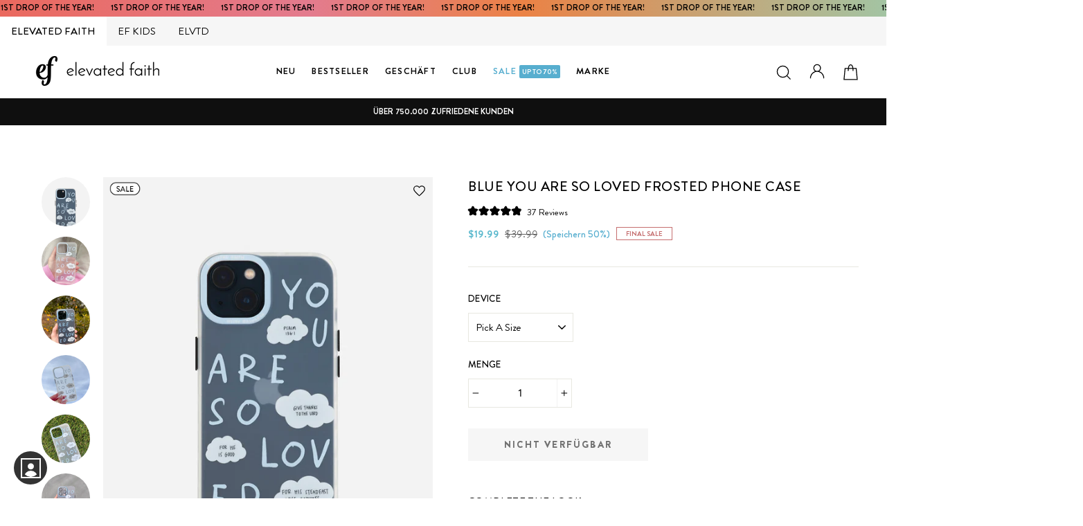

--- FILE ---
content_type: text/html; charset=utf-8
request_url: https://elevatedfaith.com/de/collections/jewelry-accessories/products/blue-you-are-so-loved-frosted-phone-case
body_size: 92250
content:

<!doctype html>   
<html class="no-js" lang="de">
<head>
<script src="https://sapi.negate.io/script/sz9YhpXb2pn4Hhee6kmZ7w==?shop=elevated-faith.myshopify.com"></script>
  <link rel="dns-prefetch" href="//rebuyengine.com">

  <link rel="dns-prefetch" href="//cdn.attn.tv">

<link rel='preconnect dns-prefetch' href='https://api.config-security.com/' crossorigin />
<link rel='preconnect dns-prefetch' href='https://conf.config-security.com/' crossorigin />









  



  

 
<script>
window.KiwiSizing = window.KiwiSizing === undefined ? {} : window.KiwiSizing;
KiwiSizing.shop = "elevated-faith.myshopify.com";


KiwiSizing.data = {
  collections: "314421477527,246963798167,279928766615,315551907991,309620015255,316444999831,283127218327,247000989847,285876519063,315517108375,298888757399,298223730839,286162026647,238123876503,278226960535,79670706272,101264359520",
  tags: "accessories,all,blue,clear,clearance,efall,Final Sale,iPhone 11,iPhone 12,iPhone 12 Pro,iPhone 12 Pro Max,iPhone 13,iPhone 13 Pro,iPhone 13 Pro Max,iPhone 14,iPhone 14 Plus,iPhone 14 Pro,iPhone 14 Pro Max,iPhone 15,iPhone 15 Pro,iPhone 15 Pro Max,nonsale,phone case,women",
  product: "8178172362903",
  vendor: "Elevated Faith",
  type: "Phone Case",
  title: "Blue You Are So Loved Frosted Phone Case",
  images: ["\/\/elevatedfaith.com\/cdn\/shop\/files\/blue-you-are-so-loved-frosted-phone-case-christian-phone-case-1000313871.jpg?v=1768167068","\/\/elevatedfaith.com\/cdn\/shop\/files\/blue-you-are-so-loved-frosted-phone-case-christian-phone-case-1000680446.jpg?v=1768004108","\/\/elevatedfaith.com\/cdn\/shop\/files\/blue-you-are-so-loved-frosted-phone-case-christian-phone-case-1005204383.jpg?v=1767999248","\/\/elevatedfaith.com\/cdn\/shop\/files\/blue-you-are-so-loved-frosted-phone-case-christian-phone-case-1010119028.jpg?v=1767988988","\/\/elevatedfaith.com\/cdn\/shop\/files\/blue-you-are-so-loved-frosted-phone-case-christian-phone-case-1010119027.jpg?v=1768167308","\/\/elevatedfaith.com\/cdn\/shop\/files\/blue-you-are-so-loved-frosted-phone-case-christian-phone-case-1000313873.jpg?v=1768329307","\/\/elevatedfaith.com\/cdn\/shop\/files\/blue-you-are-so-loved-frosted-phone-case-christian-phone-case-1000313889.jpg?v=1768329367"],
  options: [{"name":"Device","position":1,"values":["iPhone 11","iPhone 11 Pro","iPhone 11 Pro Max","iPhone 12","iPhone 12 Mini","iPhone 12 Pro","iPhone 12 Pro Max","iPhone 13","iPhone 13 Mini","iPhone 13 Pro","iPhone 13 Pro Max","iPhone 14","iPhone 14 Plus","iPhone 14 Pro","iPhone 14 Pro Max","iPhone 15","iPhone 15 Pro","iPhone 15 Pro Max"]}],
  variants: [{"id":43625935536279,"title":"iPhone 11","option1":"iPhone 11","option2":null,"option3":null,"sku":"BLU-PHON-7433","requires_shipping":true,"taxable":true,"featured_image":{"id":40758649127063,"product_id":8178172362903,"position":1,"created_at":"2024-01-30T16:28:58-06:00","updated_at":"2026-01-11T15:31:08-06:00","alt":"Elevated Faith Blue You Are So Loved Frosted Phone Case Christian Phone Case","width":1000,"height":1294,"src":"\/\/elevatedfaith.com\/cdn\/shop\/files\/blue-you-are-so-loved-frosted-phone-case-christian-phone-case-1000313871.jpg?v=1768167068","variant_ids":[43625935536279,43625935569047,43625935601815,43625935634583,43625935667351,43625935700119,43625935732887,43625935765655,43625935798423,43625935831191,43625935863959,43625935896727,43625935929495,43625935962263,43625935995031,43625936027799,43625936060567,43625936093335]},"available":true,"name":"Blue You Are So Loved Frosted Phone Case - iPhone 11","public_title":"iPhone 11","options":["iPhone 11"],"price":1999,"weight":43,"compare_at_price":3999,"inventory_quantity":83,"inventory_management":"shopify","inventory_policy":"deny","barcode":"840454932140","featured_media":{"alt":"Elevated Faith Blue You Are So Loved Frosted Phone Case Christian Phone Case","id":33439244943511,"position":1,"preview_image":{"aspect_ratio":0.773,"height":1294,"width":1000,"src":"\/\/elevatedfaith.com\/cdn\/shop\/files\/blue-you-are-so-loved-frosted-phone-case-christian-phone-case-1000313871.jpg?v=1768167068"}},"requires_selling_plan":false,"selling_plan_allocations":[],"quantity_rule":{"min":1,"max":null,"increment":1}},{"id":43625935569047,"title":"iPhone 11 Pro","option1":"iPhone 11 Pro","option2":null,"option3":null,"sku":"BLU-PHON-7434","requires_shipping":true,"taxable":true,"featured_image":{"id":40758649127063,"product_id":8178172362903,"position":1,"created_at":"2024-01-30T16:28:58-06:00","updated_at":"2026-01-11T15:31:08-06:00","alt":"Elevated Faith Blue You Are So Loved Frosted Phone Case Christian Phone Case","width":1000,"height":1294,"src":"\/\/elevatedfaith.com\/cdn\/shop\/files\/blue-you-are-so-loved-frosted-phone-case-christian-phone-case-1000313871.jpg?v=1768167068","variant_ids":[43625935536279,43625935569047,43625935601815,43625935634583,43625935667351,43625935700119,43625935732887,43625935765655,43625935798423,43625935831191,43625935863959,43625935896727,43625935929495,43625935962263,43625935995031,43625936027799,43625936060567,43625936093335]},"available":false,"name":"Blue You Are So Loved Frosted Phone Case - iPhone 11 Pro","public_title":"iPhone 11 Pro","options":["iPhone 11 Pro"],"price":1999,"weight":43,"compare_at_price":3999,"inventory_quantity":0,"inventory_management":"shopify","inventory_policy":"deny","barcode":"840454932157","featured_media":{"alt":"Elevated Faith Blue You Are So Loved Frosted Phone Case Christian Phone Case","id":33439244943511,"position":1,"preview_image":{"aspect_ratio":0.773,"height":1294,"width":1000,"src":"\/\/elevatedfaith.com\/cdn\/shop\/files\/blue-you-are-so-loved-frosted-phone-case-christian-phone-case-1000313871.jpg?v=1768167068"}},"requires_selling_plan":false,"selling_plan_allocations":[],"quantity_rule":{"min":1,"max":null,"increment":1}},{"id":43625935601815,"title":"iPhone 11 Pro Max","option1":"iPhone 11 Pro Max","option2":null,"option3":null,"sku":"BLU-PHON-7435","requires_shipping":true,"taxable":true,"featured_image":{"id":40758649127063,"product_id":8178172362903,"position":1,"created_at":"2024-01-30T16:28:58-06:00","updated_at":"2026-01-11T15:31:08-06:00","alt":"Elevated Faith Blue You Are So Loved Frosted Phone Case Christian Phone Case","width":1000,"height":1294,"src":"\/\/elevatedfaith.com\/cdn\/shop\/files\/blue-you-are-so-loved-frosted-phone-case-christian-phone-case-1000313871.jpg?v=1768167068","variant_ids":[43625935536279,43625935569047,43625935601815,43625935634583,43625935667351,43625935700119,43625935732887,43625935765655,43625935798423,43625935831191,43625935863959,43625935896727,43625935929495,43625935962263,43625935995031,43625936027799,43625936060567,43625936093335]},"available":false,"name":"Blue You Are So Loved Frosted Phone Case - iPhone 11 Pro Max","public_title":"iPhone 11 Pro Max","options":["iPhone 11 Pro Max"],"price":1999,"weight":43,"compare_at_price":3999,"inventory_quantity":0,"inventory_management":"shopify","inventory_policy":"deny","barcode":"840454932164","featured_media":{"alt":"Elevated Faith Blue You Are So Loved Frosted Phone Case Christian Phone Case","id":33439244943511,"position":1,"preview_image":{"aspect_ratio":0.773,"height":1294,"width":1000,"src":"\/\/elevatedfaith.com\/cdn\/shop\/files\/blue-you-are-so-loved-frosted-phone-case-christian-phone-case-1000313871.jpg?v=1768167068"}},"requires_selling_plan":false,"selling_plan_allocations":[],"quantity_rule":{"min":1,"max":null,"increment":1}},{"id":43625935634583,"title":"iPhone 12","option1":"iPhone 12","option2":null,"option3":null,"sku":"BLU-PHON-7436","requires_shipping":true,"taxable":true,"featured_image":{"id":40758649127063,"product_id":8178172362903,"position":1,"created_at":"2024-01-30T16:28:58-06:00","updated_at":"2026-01-11T15:31:08-06:00","alt":"Elevated Faith Blue You Are So Loved Frosted Phone Case Christian Phone Case","width":1000,"height":1294,"src":"\/\/elevatedfaith.com\/cdn\/shop\/files\/blue-you-are-so-loved-frosted-phone-case-christian-phone-case-1000313871.jpg?v=1768167068","variant_ids":[43625935536279,43625935569047,43625935601815,43625935634583,43625935667351,43625935700119,43625935732887,43625935765655,43625935798423,43625935831191,43625935863959,43625935896727,43625935929495,43625935962263,43625935995031,43625936027799,43625936060567,43625936093335]},"available":true,"name":"Blue You Are So Loved Frosted Phone Case - iPhone 12","public_title":"iPhone 12","options":["iPhone 12"],"price":1999,"weight":43,"compare_at_price":3999,"inventory_quantity":83,"inventory_management":"shopify","inventory_policy":"deny","barcode":"840454932171","featured_media":{"alt":"Elevated Faith Blue You Are So Loved Frosted Phone Case Christian Phone Case","id":33439244943511,"position":1,"preview_image":{"aspect_ratio":0.773,"height":1294,"width":1000,"src":"\/\/elevatedfaith.com\/cdn\/shop\/files\/blue-you-are-so-loved-frosted-phone-case-christian-phone-case-1000313871.jpg?v=1768167068"}},"requires_selling_plan":false,"selling_plan_allocations":[],"quantity_rule":{"min":1,"max":null,"increment":1}},{"id":43625935667351,"title":"iPhone 12 Mini","option1":"iPhone 12 Mini","option2":null,"option3":null,"sku":"BLU-PHON-7437","requires_shipping":true,"taxable":true,"featured_image":{"id":40758649127063,"product_id":8178172362903,"position":1,"created_at":"2024-01-30T16:28:58-06:00","updated_at":"2026-01-11T15:31:08-06:00","alt":"Elevated Faith Blue You Are So Loved Frosted Phone Case Christian Phone Case","width":1000,"height":1294,"src":"\/\/elevatedfaith.com\/cdn\/shop\/files\/blue-you-are-so-loved-frosted-phone-case-christian-phone-case-1000313871.jpg?v=1768167068","variant_ids":[43625935536279,43625935569047,43625935601815,43625935634583,43625935667351,43625935700119,43625935732887,43625935765655,43625935798423,43625935831191,43625935863959,43625935896727,43625935929495,43625935962263,43625935995031,43625936027799,43625936060567,43625936093335]},"available":false,"name":"Blue You Are So Loved Frosted Phone Case - iPhone 12 Mini","public_title":"iPhone 12 Mini","options":["iPhone 12 Mini"],"price":1999,"weight":43,"compare_at_price":3999,"inventory_quantity":0,"inventory_management":"shopify","inventory_policy":"deny","barcode":"840454932188","featured_media":{"alt":"Elevated Faith Blue You Are So Loved Frosted Phone Case Christian Phone Case","id":33439244943511,"position":1,"preview_image":{"aspect_ratio":0.773,"height":1294,"width":1000,"src":"\/\/elevatedfaith.com\/cdn\/shop\/files\/blue-you-are-so-loved-frosted-phone-case-christian-phone-case-1000313871.jpg?v=1768167068"}},"requires_selling_plan":false,"selling_plan_allocations":[],"quantity_rule":{"min":1,"max":null,"increment":1}},{"id":43625935700119,"title":"iPhone 12 Pro","option1":"iPhone 12 Pro","option2":null,"option3":null,"sku":"BLU-PHON-7438","requires_shipping":true,"taxable":true,"featured_image":{"id":40758649127063,"product_id":8178172362903,"position":1,"created_at":"2024-01-30T16:28:58-06:00","updated_at":"2026-01-11T15:31:08-06:00","alt":"Elevated Faith Blue You Are So Loved Frosted Phone Case Christian Phone Case","width":1000,"height":1294,"src":"\/\/elevatedfaith.com\/cdn\/shop\/files\/blue-you-are-so-loved-frosted-phone-case-christian-phone-case-1000313871.jpg?v=1768167068","variant_ids":[43625935536279,43625935569047,43625935601815,43625935634583,43625935667351,43625935700119,43625935732887,43625935765655,43625935798423,43625935831191,43625935863959,43625935896727,43625935929495,43625935962263,43625935995031,43625936027799,43625936060567,43625936093335]},"available":true,"name":"Blue You Are So Loved Frosted Phone Case - iPhone 12 Pro","public_title":"iPhone 12 Pro","options":["iPhone 12 Pro"],"price":1999,"weight":43,"compare_at_price":3999,"inventory_quantity":83,"inventory_management":"shopify","inventory_policy":"deny","barcode":"840454932195","featured_media":{"alt":"Elevated Faith Blue You Are So Loved Frosted Phone Case Christian Phone Case","id":33439244943511,"position":1,"preview_image":{"aspect_ratio":0.773,"height":1294,"width":1000,"src":"\/\/elevatedfaith.com\/cdn\/shop\/files\/blue-you-are-so-loved-frosted-phone-case-christian-phone-case-1000313871.jpg?v=1768167068"}},"requires_selling_plan":false,"selling_plan_allocations":[],"quantity_rule":{"min":1,"max":null,"increment":1}},{"id":43625935732887,"title":"iPhone 12 Pro Max","option1":"iPhone 12 Pro Max","option2":null,"option3":null,"sku":"BLU-PHON-7451","requires_shipping":true,"taxable":true,"featured_image":{"id":40758649127063,"product_id":8178172362903,"position":1,"created_at":"2024-01-30T16:28:58-06:00","updated_at":"2026-01-11T15:31:08-06:00","alt":"Elevated Faith Blue You Are So Loved Frosted Phone Case Christian Phone Case","width":1000,"height":1294,"src":"\/\/elevatedfaith.com\/cdn\/shop\/files\/blue-you-are-so-loved-frosted-phone-case-christian-phone-case-1000313871.jpg?v=1768167068","variant_ids":[43625935536279,43625935569047,43625935601815,43625935634583,43625935667351,43625935700119,43625935732887,43625935765655,43625935798423,43625935831191,43625935863959,43625935896727,43625935929495,43625935962263,43625935995031,43625936027799,43625936060567,43625936093335]},"available":true,"name":"Blue You Are So Loved Frosted Phone Case - iPhone 12 Pro Max","public_title":"iPhone 12 Pro Max","options":["iPhone 12 Pro Max"],"price":1999,"weight":43,"compare_at_price":3999,"inventory_quantity":83,"inventory_management":"shopify","inventory_policy":"deny","barcode":"840454932201","featured_media":{"alt":"Elevated Faith Blue You Are So Loved Frosted Phone Case Christian Phone Case","id":33439244943511,"position":1,"preview_image":{"aspect_ratio":0.773,"height":1294,"width":1000,"src":"\/\/elevatedfaith.com\/cdn\/shop\/files\/blue-you-are-so-loved-frosted-phone-case-christian-phone-case-1000313871.jpg?v=1768167068"}},"requires_selling_plan":false,"selling_plan_allocations":[],"quantity_rule":{"min":1,"max":null,"increment":1}},{"id":43625935765655,"title":"iPhone 13","option1":"iPhone 13","option2":null,"option3":null,"sku":"BLU-PHON-7452","requires_shipping":true,"taxable":true,"featured_image":{"id":40758649127063,"product_id":8178172362903,"position":1,"created_at":"2024-01-30T16:28:58-06:00","updated_at":"2026-01-11T15:31:08-06:00","alt":"Elevated Faith Blue You Are So Loved Frosted Phone Case Christian Phone Case","width":1000,"height":1294,"src":"\/\/elevatedfaith.com\/cdn\/shop\/files\/blue-you-are-so-loved-frosted-phone-case-christian-phone-case-1000313871.jpg?v=1768167068","variant_ids":[43625935536279,43625935569047,43625935601815,43625935634583,43625935667351,43625935700119,43625935732887,43625935765655,43625935798423,43625935831191,43625935863959,43625935896727,43625935929495,43625935962263,43625935995031,43625936027799,43625936060567,43625936093335]},"available":true,"name":"Blue You Are So Loved Frosted Phone Case - iPhone 13","public_title":"iPhone 13","options":["iPhone 13"],"price":1999,"weight":43,"compare_at_price":3999,"inventory_quantity":83,"inventory_management":"shopify","inventory_policy":"deny","barcode":"840454932218","featured_media":{"alt":"Elevated Faith Blue You Are So Loved Frosted Phone Case Christian Phone Case","id":33439244943511,"position":1,"preview_image":{"aspect_ratio":0.773,"height":1294,"width":1000,"src":"\/\/elevatedfaith.com\/cdn\/shop\/files\/blue-you-are-so-loved-frosted-phone-case-christian-phone-case-1000313871.jpg?v=1768167068"}},"requires_selling_plan":false,"selling_plan_allocations":[],"quantity_rule":{"min":1,"max":null,"increment":1}},{"id":43625935798423,"title":"iPhone 13 Mini","option1":"iPhone 13 Mini","option2":null,"option3":null,"sku":"BLU-PHON-7453","requires_shipping":true,"taxable":true,"featured_image":{"id":40758649127063,"product_id":8178172362903,"position":1,"created_at":"2024-01-30T16:28:58-06:00","updated_at":"2026-01-11T15:31:08-06:00","alt":"Elevated Faith Blue You Are So Loved Frosted Phone Case Christian Phone Case","width":1000,"height":1294,"src":"\/\/elevatedfaith.com\/cdn\/shop\/files\/blue-you-are-so-loved-frosted-phone-case-christian-phone-case-1000313871.jpg?v=1768167068","variant_ids":[43625935536279,43625935569047,43625935601815,43625935634583,43625935667351,43625935700119,43625935732887,43625935765655,43625935798423,43625935831191,43625935863959,43625935896727,43625935929495,43625935962263,43625935995031,43625936027799,43625936060567,43625936093335]},"available":false,"name":"Blue You Are So Loved Frosted Phone Case - iPhone 13 Mini","public_title":"iPhone 13 Mini","options":["iPhone 13 Mini"],"price":1999,"weight":43,"compare_at_price":3999,"inventory_quantity":0,"inventory_management":"shopify","inventory_policy":"deny","barcode":"840454932225","featured_media":{"alt":"Elevated Faith Blue You Are So Loved Frosted Phone Case Christian Phone Case","id":33439244943511,"position":1,"preview_image":{"aspect_ratio":0.773,"height":1294,"width":1000,"src":"\/\/elevatedfaith.com\/cdn\/shop\/files\/blue-you-are-so-loved-frosted-phone-case-christian-phone-case-1000313871.jpg?v=1768167068"}},"requires_selling_plan":false,"selling_plan_allocations":[],"quantity_rule":{"min":1,"max":null,"increment":1}},{"id":43625935831191,"title":"iPhone 13 Pro","option1":"iPhone 13 Pro","option2":null,"option3":null,"sku":"BLU-PHON-7454","requires_shipping":true,"taxable":true,"featured_image":{"id":40758649127063,"product_id":8178172362903,"position":1,"created_at":"2024-01-30T16:28:58-06:00","updated_at":"2026-01-11T15:31:08-06:00","alt":"Elevated Faith Blue You Are So Loved Frosted Phone Case Christian Phone Case","width":1000,"height":1294,"src":"\/\/elevatedfaith.com\/cdn\/shop\/files\/blue-you-are-so-loved-frosted-phone-case-christian-phone-case-1000313871.jpg?v=1768167068","variant_ids":[43625935536279,43625935569047,43625935601815,43625935634583,43625935667351,43625935700119,43625935732887,43625935765655,43625935798423,43625935831191,43625935863959,43625935896727,43625935929495,43625935962263,43625935995031,43625936027799,43625936060567,43625936093335]},"available":true,"name":"Blue You Are So Loved Frosted Phone Case - iPhone 13 Pro","public_title":"iPhone 13 Pro","options":["iPhone 13 Pro"],"price":1999,"weight":43,"compare_at_price":3999,"inventory_quantity":83,"inventory_management":"shopify","inventory_policy":"deny","barcode":"840454932232","featured_media":{"alt":"Elevated Faith Blue You Are So Loved Frosted Phone Case Christian Phone Case","id":33439244943511,"position":1,"preview_image":{"aspect_ratio":0.773,"height":1294,"width":1000,"src":"\/\/elevatedfaith.com\/cdn\/shop\/files\/blue-you-are-so-loved-frosted-phone-case-christian-phone-case-1000313871.jpg?v=1768167068"}},"requires_selling_plan":false,"selling_plan_allocations":[],"quantity_rule":{"min":1,"max":null,"increment":1}},{"id":43625935863959,"title":"iPhone 13 Pro Max","option1":"iPhone 13 Pro Max","option2":null,"option3":null,"sku":"BLU-PHON-7455","requires_shipping":true,"taxable":true,"featured_image":{"id":40758649127063,"product_id":8178172362903,"position":1,"created_at":"2024-01-30T16:28:58-06:00","updated_at":"2026-01-11T15:31:08-06:00","alt":"Elevated Faith Blue You Are So Loved Frosted Phone Case Christian Phone Case","width":1000,"height":1294,"src":"\/\/elevatedfaith.com\/cdn\/shop\/files\/blue-you-are-so-loved-frosted-phone-case-christian-phone-case-1000313871.jpg?v=1768167068","variant_ids":[43625935536279,43625935569047,43625935601815,43625935634583,43625935667351,43625935700119,43625935732887,43625935765655,43625935798423,43625935831191,43625935863959,43625935896727,43625935929495,43625935962263,43625935995031,43625936027799,43625936060567,43625936093335]},"available":true,"name":"Blue You Are So Loved Frosted Phone Case - iPhone 13 Pro Max","public_title":"iPhone 13 Pro Max","options":["iPhone 13 Pro Max"],"price":1999,"weight":43,"compare_at_price":3999,"inventory_quantity":83,"inventory_management":"shopify","inventory_policy":"deny","barcode":"840454932249","featured_media":{"alt":"Elevated Faith Blue You Are So Loved Frosted Phone Case Christian Phone Case","id":33439244943511,"position":1,"preview_image":{"aspect_ratio":0.773,"height":1294,"width":1000,"src":"\/\/elevatedfaith.com\/cdn\/shop\/files\/blue-you-are-so-loved-frosted-phone-case-christian-phone-case-1000313871.jpg?v=1768167068"}},"requires_selling_plan":false,"selling_plan_allocations":[],"quantity_rule":{"min":1,"max":null,"increment":1}},{"id":43625935896727,"title":"iPhone 14","option1":"iPhone 14","option2":null,"option3":null,"sku":"BLU-PHON-7456","requires_shipping":true,"taxable":true,"featured_image":{"id":40758649127063,"product_id":8178172362903,"position":1,"created_at":"2024-01-30T16:28:58-06:00","updated_at":"2026-01-11T15:31:08-06:00","alt":"Elevated Faith Blue You Are So Loved Frosted Phone Case Christian Phone Case","width":1000,"height":1294,"src":"\/\/elevatedfaith.com\/cdn\/shop\/files\/blue-you-are-so-loved-frosted-phone-case-christian-phone-case-1000313871.jpg?v=1768167068","variant_ids":[43625935536279,43625935569047,43625935601815,43625935634583,43625935667351,43625935700119,43625935732887,43625935765655,43625935798423,43625935831191,43625935863959,43625935896727,43625935929495,43625935962263,43625935995031,43625936027799,43625936060567,43625936093335]},"available":true,"name":"Blue You Are So Loved Frosted Phone Case - iPhone 14","public_title":"iPhone 14","options":["iPhone 14"],"price":1999,"weight":43,"compare_at_price":3999,"inventory_quantity":83,"inventory_management":"shopify","inventory_policy":"deny","barcode":"840454932256","featured_media":{"alt":"Elevated Faith Blue You Are So Loved Frosted Phone Case Christian Phone Case","id":33439244943511,"position":1,"preview_image":{"aspect_ratio":0.773,"height":1294,"width":1000,"src":"\/\/elevatedfaith.com\/cdn\/shop\/files\/blue-you-are-so-loved-frosted-phone-case-christian-phone-case-1000313871.jpg?v=1768167068"}},"requires_selling_plan":false,"selling_plan_allocations":[],"quantity_rule":{"min":1,"max":null,"increment":1}},{"id":43625935929495,"title":"iPhone 14 Plus","option1":"iPhone 14 Plus","option2":null,"option3":null,"sku":"BLU-PHON-7457","requires_shipping":true,"taxable":true,"featured_image":{"id":40758649127063,"product_id":8178172362903,"position":1,"created_at":"2024-01-30T16:28:58-06:00","updated_at":"2026-01-11T15:31:08-06:00","alt":"Elevated Faith Blue You Are So Loved Frosted Phone Case Christian Phone Case","width":1000,"height":1294,"src":"\/\/elevatedfaith.com\/cdn\/shop\/files\/blue-you-are-so-loved-frosted-phone-case-christian-phone-case-1000313871.jpg?v=1768167068","variant_ids":[43625935536279,43625935569047,43625935601815,43625935634583,43625935667351,43625935700119,43625935732887,43625935765655,43625935798423,43625935831191,43625935863959,43625935896727,43625935929495,43625935962263,43625935995031,43625936027799,43625936060567,43625936093335]},"available":true,"name":"Blue You Are So Loved Frosted Phone Case - iPhone 14 Plus","public_title":"iPhone 14 Plus","options":["iPhone 14 Plus"],"price":1999,"weight":43,"compare_at_price":3999,"inventory_quantity":83,"inventory_management":"shopify","inventory_policy":"deny","barcode":"840454932263","featured_media":{"alt":"Elevated Faith Blue You Are So Loved Frosted Phone Case Christian Phone Case","id":33439244943511,"position":1,"preview_image":{"aspect_ratio":0.773,"height":1294,"width":1000,"src":"\/\/elevatedfaith.com\/cdn\/shop\/files\/blue-you-are-so-loved-frosted-phone-case-christian-phone-case-1000313871.jpg?v=1768167068"}},"requires_selling_plan":false,"selling_plan_allocations":[],"quantity_rule":{"min":1,"max":null,"increment":1}},{"id":43625935962263,"title":"iPhone 14 Pro","option1":"iPhone 14 Pro","option2":null,"option3":null,"sku":"BLU-PHON-7458","requires_shipping":true,"taxable":true,"featured_image":{"id":40758649127063,"product_id":8178172362903,"position":1,"created_at":"2024-01-30T16:28:58-06:00","updated_at":"2026-01-11T15:31:08-06:00","alt":"Elevated Faith Blue You Are So Loved Frosted Phone Case Christian Phone Case","width":1000,"height":1294,"src":"\/\/elevatedfaith.com\/cdn\/shop\/files\/blue-you-are-so-loved-frosted-phone-case-christian-phone-case-1000313871.jpg?v=1768167068","variant_ids":[43625935536279,43625935569047,43625935601815,43625935634583,43625935667351,43625935700119,43625935732887,43625935765655,43625935798423,43625935831191,43625935863959,43625935896727,43625935929495,43625935962263,43625935995031,43625936027799,43625936060567,43625936093335]},"available":true,"name":"Blue You Are So Loved Frosted Phone Case - iPhone 14 Pro","public_title":"iPhone 14 Pro","options":["iPhone 14 Pro"],"price":1999,"weight":43,"compare_at_price":3999,"inventory_quantity":83,"inventory_management":"shopify","inventory_policy":"deny","barcode":"840454932270","featured_media":{"alt":"Elevated Faith Blue You Are So Loved Frosted Phone Case Christian Phone Case","id":33439244943511,"position":1,"preview_image":{"aspect_ratio":0.773,"height":1294,"width":1000,"src":"\/\/elevatedfaith.com\/cdn\/shop\/files\/blue-you-are-so-loved-frosted-phone-case-christian-phone-case-1000313871.jpg?v=1768167068"}},"requires_selling_plan":false,"selling_plan_allocations":[],"quantity_rule":{"min":1,"max":null,"increment":1}},{"id":43625935995031,"title":"iPhone 14 Pro Max","option1":"iPhone 14 Pro Max","option2":null,"option3":null,"sku":"BLU-PHON-7459","requires_shipping":true,"taxable":true,"featured_image":{"id":40758649127063,"product_id":8178172362903,"position":1,"created_at":"2024-01-30T16:28:58-06:00","updated_at":"2026-01-11T15:31:08-06:00","alt":"Elevated Faith Blue You Are So Loved Frosted Phone Case Christian Phone Case","width":1000,"height":1294,"src":"\/\/elevatedfaith.com\/cdn\/shop\/files\/blue-you-are-so-loved-frosted-phone-case-christian-phone-case-1000313871.jpg?v=1768167068","variant_ids":[43625935536279,43625935569047,43625935601815,43625935634583,43625935667351,43625935700119,43625935732887,43625935765655,43625935798423,43625935831191,43625935863959,43625935896727,43625935929495,43625935962263,43625935995031,43625936027799,43625936060567,43625936093335]},"available":true,"name":"Blue You Are So Loved Frosted Phone Case - iPhone 14 Pro Max","public_title":"iPhone 14 Pro Max","options":["iPhone 14 Pro Max"],"price":1999,"weight":43,"compare_at_price":3999,"inventory_quantity":83,"inventory_management":"shopify","inventory_policy":"deny","barcode":"840454932287","featured_media":{"alt":"Elevated Faith Blue You Are So Loved Frosted Phone Case Christian Phone Case","id":33439244943511,"position":1,"preview_image":{"aspect_ratio":0.773,"height":1294,"width":1000,"src":"\/\/elevatedfaith.com\/cdn\/shop\/files\/blue-you-are-so-loved-frosted-phone-case-christian-phone-case-1000313871.jpg?v=1768167068"}},"requires_selling_plan":false,"selling_plan_allocations":[],"quantity_rule":{"min":1,"max":null,"increment":1}},{"id":43625936027799,"title":"iPhone 15","option1":"iPhone 15","option2":null,"option3":null,"sku":"BLU-PHON-7460","requires_shipping":true,"taxable":true,"featured_image":{"id":40758649127063,"product_id":8178172362903,"position":1,"created_at":"2024-01-30T16:28:58-06:00","updated_at":"2026-01-11T15:31:08-06:00","alt":"Elevated Faith Blue You Are So Loved Frosted Phone Case Christian Phone Case","width":1000,"height":1294,"src":"\/\/elevatedfaith.com\/cdn\/shop\/files\/blue-you-are-so-loved-frosted-phone-case-christian-phone-case-1000313871.jpg?v=1768167068","variant_ids":[43625935536279,43625935569047,43625935601815,43625935634583,43625935667351,43625935700119,43625935732887,43625935765655,43625935798423,43625935831191,43625935863959,43625935896727,43625935929495,43625935962263,43625935995031,43625936027799,43625936060567,43625936093335]},"available":true,"name":"Blue You Are So Loved Frosted Phone Case - iPhone 15","public_title":"iPhone 15","options":["iPhone 15"],"price":1999,"weight":43,"compare_at_price":3999,"inventory_quantity":83,"inventory_management":"shopify","inventory_policy":"deny","barcode":"840454932294","featured_media":{"alt":"Elevated Faith Blue You Are So Loved Frosted Phone Case Christian Phone Case","id":33439244943511,"position":1,"preview_image":{"aspect_ratio":0.773,"height":1294,"width":1000,"src":"\/\/elevatedfaith.com\/cdn\/shop\/files\/blue-you-are-so-loved-frosted-phone-case-christian-phone-case-1000313871.jpg?v=1768167068"}},"requires_selling_plan":false,"selling_plan_allocations":[],"quantity_rule":{"min":1,"max":null,"increment":1}},{"id":43625936060567,"title":"iPhone 15 Pro","option1":"iPhone 15 Pro","option2":null,"option3":null,"sku":"BLU-PHON-7461","requires_shipping":true,"taxable":true,"featured_image":{"id":40758649127063,"product_id":8178172362903,"position":1,"created_at":"2024-01-30T16:28:58-06:00","updated_at":"2026-01-11T15:31:08-06:00","alt":"Elevated Faith Blue You Are So Loved Frosted Phone Case Christian Phone Case","width":1000,"height":1294,"src":"\/\/elevatedfaith.com\/cdn\/shop\/files\/blue-you-are-so-loved-frosted-phone-case-christian-phone-case-1000313871.jpg?v=1768167068","variant_ids":[43625935536279,43625935569047,43625935601815,43625935634583,43625935667351,43625935700119,43625935732887,43625935765655,43625935798423,43625935831191,43625935863959,43625935896727,43625935929495,43625935962263,43625935995031,43625936027799,43625936060567,43625936093335]},"available":true,"name":"Blue You Are So Loved Frosted Phone Case - iPhone 15 Pro","public_title":"iPhone 15 Pro","options":["iPhone 15 Pro"],"price":1999,"weight":43,"compare_at_price":3999,"inventory_quantity":83,"inventory_management":"shopify","inventory_policy":"deny","barcode":"840454932300","featured_media":{"alt":"Elevated Faith Blue You Are So Loved Frosted Phone Case Christian Phone Case","id":33439244943511,"position":1,"preview_image":{"aspect_ratio":0.773,"height":1294,"width":1000,"src":"\/\/elevatedfaith.com\/cdn\/shop\/files\/blue-you-are-so-loved-frosted-phone-case-christian-phone-case-1000313871.jpg?v=1768167068"}},"requires_selling_plan":false,"selling_plan_allocations":[],"quantity_rule":{"min":1,"max":null,"increment":1}},{"id":43625936093335,"title":"iPhone 15 Pro Max","option1":"iPhone 15 Pro Max","option2":null,"option3":null,"sku":"BLU-PHON-7462","requires_shipping":true,"taxable":true,"featured_image":{"id":40758649127063,"product_id":8178172362903,"position":1,"created_at":"2024-01-30T16:28:58-06:00","updated_at":"2026-01-11T15:31:08-06:00","alt":"Elevated Faith Blue You Are So Loved Frosted Phone Case Christian Phone Case","width":1000,"height":1294,"src":"\/\/elevatedfaith.com\/cdn\/shop\/files\/blue-you-are-so-loved-frosted-phone-case-christian-phone-case-1000313871.jpg?v=1768167068","variant_ids":[43625935536279,43625935569047,43625935601815,43625935634583,43625935667351,43625935700119,43625935732887,43625935765655,43625935798423,43625935831191,43625935863959,43625935896727,43625935929495,43625935962263,43625935995031,43625936027799,43625936060567,43625936093335]},"available":true,"name":"Blue You Are So Loved Frosted Phone Case - iPhone 15 Pro Max","public_title":"iPhone 15 Pro Max","options":["iPhone 15 Pro Max"],"price":1999,"weight":43,"compare_at_price":3999,"inventory_quantity":83,"inventory_management":"shopify","inventory_policy":"deny","barcode":"840454932317","featured_media":{"alt":"Elevated Faith Blue You Are So Loved Frosted Phone Case Christian Phone Case","id":33439244943511,"position":1,"preview_image":{"aspect_ratio":0.773,"height":1294,"width":1000,"src":"\/\/elevatedfaith.com\/cdn\/shop\/files\/blue-you-are-so-loved-frosted-phone-case-christian-phone-case-1000313871.jpg?v=1768167068"}},"requires_selling_plan":false,"selling_plan_allocations":[],"quantity_rule":{"min":1,"max":null,"increment":1}}],
};

</script>

  
 
  <link rel="dns-prefetch" href="//cdn.shopify.com">
  <link rel="dns-prefetch" href="//cdn.reamaze.com">

  
<link rel="preconnect" href="//cdn.shopify.com">
  <meta charset="utf-8">
  <meta http-equiv="X-UA-Compatible" content="IE=edge,chrome=1">
  <meta name="viewport" content="width=device-width,initial-scale=1">
  <meta name="theme-color" content="#000000">
  <link rel="canonical" href="https://elevatedfaith.com/de/products/blue-you-are-so-loved-frosted-phone-case">
  <meta name="format-detection" content="telephone=no">
<script src="https://ajax.googleapis.com/ajax/libs/jquery/3.4.1/jquery.min.js"  defer ></script><link rel="shortcut icon" href="//elevatedfaith.com/cdn/shop/files/fav-icon-12_32x32.png?v=1730481921" type="image/png" />
  <link rel="apple-touch-icon-precomposed" href="https://cdn.shopify.com/s/files/1/0956/3508/files/fav-icon-12.png?v=1730481921" />
  <link rel="apple-touch-icon-precomposed" href="https://cdn.shopify.com/s/files/1/0956/3508/files/fav-icon-12.png?v=1730481921" />
  <link rel="apple-touch-icon-precomposed" href="https://cdn.shopify.com/s/files/1/0956/3508/files/fav-icon-12.png?v=1730481921" />
   <meta name="msapplication-TileImage" content="https://cdn.shopify.com/s/files/1/0956/3508/files/fav-icon-12.png?v=1730481921" />
  <meta name="msapplication-square70x70logo" content="https://cdn.shopify.com/s/files/1/0956/3508/files/fav-icon-12.png?v=1730481921" />
  <meta name="msapplication-square150x150logo" content="https://cdn.shopify.com/s/files/1/0956/3508/files/fav-icon-12.png?v=1730481921" />
  <meta name="msapplication-wide310x150logo" content="https://cdn.shopify.com/s/files/1/0956/3508/files/fav-icon-12.png?v=1730481921" />
  <meta name="msapplication-square310x310logo" content="https://cdn.shopify.com/s/files/1/0956/3508/files/fav-icon-12.png?v=1730481921" />
  <title>Blue You Are So Loved Frosted Phone Case | Elevated Faith
</title>

    
  <meta name="description" content="Accessorize your phone with our premium Blue You Are So Loved Frosted iPhone case! Our cases are durable enough to protect your phone from drops and scratches. Shop Christian phone cases, phone charms and more at Elevated Faith!">


  <meta property="og:site_name" content="Elevated Faith">
  <meta property="og:url" content="https://elevatedfaith.com/de/products/blue-you-are-so-loved-frosted-phone-case">
  <meta property="og:title" content="Blue You Are So Loved Frosted Phone Case">
  <meta property="og:type" content="product">

 
  <meta property="og:description" content="Accessorize your phone with our premium Blue You Are So Loved Frosted iPhone case! Our cases are durable enough to protect your phone from drops and scratches. Shop Christian phone cases, phone charms and more at Elevated Faith! ">

<meta property="og:price:amount" content="19.99">
    <meta property="og:price:currency" content="USD"><meta property="og:image" content="http://elevatedfaith.com/cdn/shop/files/blue-you-are-so-loved-frosted-phone-case-christian-phone-case-1000313871_1200x630.jpg?v=1768167068"><meta property="og:image" content="http://elevatedfaith.com/cdn/shop/files/blue-you-are-so-loved-frosted-phone-case-christian-phone-case-1000680446_1200x630.jpg?v=1768004108"><meta property="og:image" content="http://elevatedfaith.com/cdn/shop/files/blue-you-are-so-loved-frosted-phone-case-christian-phone-case-1005204383_1200x630.jpg?v=1767999248">
  <meta property="og:image:secure_url" content="https://elevatedfaith.com/cdn/shop/files/blue-you-are-so-loved-frosted-phone-case-christian-phone-case-1000313871_1200x630.jpg?v=1768167068"><meta property="og:image:secure_url" content="https://elevatedfaith.com/cdn/shop/files/blue-you-are-so-loved-frosted-phone-case-christian-phone-case-1000680446_1200x630.jpg?v=1768004108"><meta property="og:image:secure_url" content="https://elevatedfaith.com/cdn/shop/files/blue-you-are-so-loved-frosted-phone-case-christian-phone-case-1005204383_1200x630.jpg?v=1767999248">
  <meta name="twitter:site" content="@https://www.threads.net/@elevatedfaith">
  <meta name="twitter:card" content="summary_large_image">
  <meta name="twitter:title" content="Blue You Are So Loved Frosted Phone Case">
  <meta name="twitter:description" content="Accessorize your phone with our premium Blue You Are So Loved Frosted iPhone case! Our cases are durable enough to protect your phone from drops and scratches. Shop Christian phone cases, phone charms and more at Elevated Faith!">


  <style data-shopify>
  @font-face {
  font-family: Figtree;
  font-weight: 500;
  font-style: normal;
  src: url("//elevatedfaith.com/cdn/fonts/figtree/figtree_n5.3b6b7df38aa5986536945796e1f947445832047c.woff2") format("woff2"),
       url("//elevatedfaith.com/cdn/fonts/figtree/figtree_n5.f26bf6dcae278b0ed902605f6605fa3338e81dab.woff") format("woff");
}

  @font-face {
  font-family: Figtree;
  font-weight: 400;
  font-style: normal;
  src: url("//elevatedfaith.com/cdn/fonts/figtree/figtree_n4.3c0838aba1701047e60be6a99a1b0a40ce9b8419.woff2") format("woff2"),
       url("//elevatedfaith.com/cdn/fonts/figtree/figtree_n4.c0575d1db21fc3821f17fd6617d3dee552312137.woff") format("woff");
}


  @font-face {
  font-family: Figtree;
  font-weight: 700;
  font-style: normal;
  src: url("//elevatedfaith.com/cdn/fonts/figtree/figtree_n7.2fd9bfe01586148e644724096c9d75e8c7a90e55.woff2") format("woff2"),
       url("//elevatedfaith.com/cdn/fonts/figtree/figtree_n7.ea05de92d862f9594794ab281c4c3a67501ef5fc.woff") format("woff");
}

  @font-face {
  font-family: Figtree;
  font-weight: 400;
  font-style: italic;
  src: url("//elevatedfaith.com/cdn/fonts/figtree/figtree_i4.89f7a4275c064845c304a4cf8a4a586060656db2.woff2") format("woff2"),
       url("//elevatedfaith.com/cdn/fonts/figtree/figtree_i4.6f955aaaafc55a22ffc1f32ecf3756859a5ad3e2.woff") format("woff");
}

  @font-face {
  font-family: Figtree;
  font-weight: 700;
  font-style: italic;
  src: url("//elevatedfaith.com/cdn/fonts/figtree/figtree_i7.06add7096a6f2ab742e09ec7e498115904eda1fe.woff2") format("woff2"),
       url("//elevatedfaith.com/cdn/fonts/figtree/figtree_i7.ee584b5fcaccdbb5518c0228158941f8df81b101.woff") format("woff");
}

</style>

  <link href="//elevatedfaith.com/cdn/shop/t/188/assets/theme.scss.css?v=26666442103485788761759244977" rel="stylesheet" type="text/css" media="all" />
  <link href="//elevatedfaith.com/cdn/shop/t/188/assets/custom-styles.css?v=182521894710184355701768595282" rel="stylesheet" type="text/css" media="all" />
 
  <link href="//elevatedfaith.com/cdn/shop/t/188/assets/rebuy.scss.css?v=74693255328322383821655310494" rel="stylesheet" type="text/css" media="all" />
  
  <style data-shopify>
    
 
   
   

    .collection-item__title {
      font-size: 13.6px;
    }

    @media screen and (min-width: 769px) {
      .collection-item__title {
        font-size: 17px;
      }
    }
  </style>

  <script>
    document.documentElement.className = document.documentElement.className.replace('no-js', 'js');

    window.theme = window.theme || {};
    theme.strings = {
      addToCart: "In den Einkaufswagen legen",
      soldOut: "Ausverkauft",
      unavailable: "Nicht verfügbar",
      stockLabel: "[count] auf Lager",
      savePrice: "Speichern [saved_amount]",
      cartSavings: "Sie sparen [savings]",
      cartEmpty: " ",
      cartTermsConfirmation: "Sie müssen den Verkaufsbedingungen zustimmen, um auszuchecken"
    };
    theme.settings = {
      cartType: "drawer",
      moneyFormat: "\u003cspan class=money\u003e${{amount}}\u003c\/span\u003e",
      saveType: "percent",
      recentlyViewedEnabled: false,
      quickView: false,
      themeVersion: "1.4.1"
    };
  </script>
  
<div id="shopify-section-announcement-bar" class="shopify-section">
<div data-section-id="announcement-bar" data-section-type="announcement-bar-section">
<a href="/collections/new-arrivals" ><div class="announcement-bar_cstm-section"  data-announcement-bar="">
  <div class="inner">
<p>1ST DROP OF THE YEAR!  </p>
<p>1ST DROP OF THE YEAR!  </p>
<p>1ST DROP OF THE YEAR!  </p>
<p>1ST DROP OF THE YEAR!  </p>
<p>1ST DROP OF THE YEAR!  </p>
<p>1ST DROP OF THE YEAR!  </p>
<p>1ST DROP OF THE YEAR!  </p>
<p>1ST DROP OF THE YEAR!  </p>
<p>1ST DROP OF THE YEAR!  </p>
<p>1ST DROP OF THE YEAR!  </p>
<p>1ST DROP OF THE YEAR!  </p>
<p>1ST DROP OF THE YEAR!  </p>
<p>1ST DROP OF THE YEAR!  </p>
<p>1ST DROP OF THE YEAR!  </p>
<p>1ST DROP OF THE YEAR!  </p>
<p>1ST DROP OF THE YEAR!  </p>
<p>1ST DROP OF THE YEAR!  </p>
<p>1ST DROP OF THE YEAR!  </p>
<p>1ST DROP OF THE YEAR!  </p>
<p>1ST DROP OF THE YEAR!  </p>
<p>1ST DROP OF THE YEAR!  </p>
<p>1ST DROP OF THE YEAR!  </p>
<p>1ST DROP OF THE YEAR!  </p>
<p>1ST DROP OF THE YEAR!  </p>
<p>1ST DROP OF THE YEAR!  </p>
<p>1ST DROP OF THE YEAR!  </p>
<p>1ST DROP OF THE YEAR!  </p>
<p>1ST DROP OF THE YEAR!  </p>
<p>1ST DROP OF THE YEAR!  </p>
<p>1ST DROP OF THE YEAR!  </p>
<p>1ST DROP OF THE YEAR!  </p>
<p>1ST DROP OF THE YEAR!  </p>
<p>1ST DROP OF THE YEAR!  </p>
<p>1ST DROP OF THE YEAR!  </p>
<p>1ST DROP OF THE YEAR!  </p>
<p>1ST DROP OF THE YEAR!  </p>
<p>1ST DROP OF THE YEAR!  </p>
<p>1ST DROP OF THE YEAR!  </p>
<p>1ST DROP OF THE YEAR!  </p>
<p>1ST DROP OF THE YEAR!  </p>
<p>1ST DROP OF THE YEAR!  </p>
<p>1ST DROP OF THE YEAR!  </p>
<p>1ST DROP OF THE YEAR!  </p>
</div>
  </div> </a>
</div>
</div>    

  
    <div class="top-panel efmob qa-top-panel  __aeeff elefmob" id="hide_cust" >
  <div class="top-section">
    <div class="brand-selector-tabs new-section-logo-txt">
        <a href="/" class="xm-link-to qa-xm-link-to  logo-link logo-link-aeo qa-aeo-logo l-ef" title=""  data-brand="ef">
  
            <span class="  active-logo  __5a67f">
              
    <!-- <img src="https://cdn.shopify.com/s/files/1/0956/3508/files/ef-black_a9c57e26-e798-471d-a4e0-9cb5ce810c13.png?v=1752868154" alt="">
          -->
              ELEVATED FAITH

            </span>
          <span class="sr-only"></span>
        
</a>
        <a href="/pages/ef-kids" class="xm-link-to qa-xm-link-to  logo-link logo-link-aerie qa-aerie-logo l-ef-kids" title="" data-brand="ef-kids">
  
            <span class="ef-kids __5a67f   ">
     <!-- <img src="https://cdn.shopify.com/s/files/1/0956/3508/files/kids-script-black_1.png?v=1752868154" alt="">
        -->
              EF KIDS
            </span>

          <span class="sr-only">Heaven on earth</span>
        
</a>
      <!-- <a href="/" class="efmotionnav xm-link-to qa-xm-link-to  logo-link logo-link-aeo qa-aeo-logo l-motion" title="">
  
            <span class=" __5a67f">
    <img src="https://cdn.shopify.com/s/files/1/0956/3508/files/EF-Motion_1.png?v=1752871536" alt="">
          </span>

          <span class="sr-only"></span>
        
</a>  -->
      <a href="https://elvtd.com/" class="elvtdnav xm-link-to qa-xm-link-to  logo-link logo-link-aerie qa-aerie-logo l-elvtd" title="">
  
            <span class="__5a67f">
  <!-- <img src="https://cdn.shopify.com/s/files/1/0956/3508/files/Black-ELVTD-Logo-_digital.png?v=1752868154" alt="">
         -->
              
              ELVTD
            </span>

          <span class="sr-only">Heaven on earth</span>
        
</a>
      
        
      
      
    </div>
  </div>
</div>
   

         <div id="shopify-section-saletimer" class="shopify-section">







</div>
 
  
<script>window.performance && window.performance.mark && window.performance.mark('shopify.content_for_header.start');</script><meta name="google-site-verification" content="bXXeR0bKvBJawv9PJWRD2vuBpsb8-4QaeStTnVOckAM">
<meta id="shopify-digital-wallet" name="shopify-digital-wallet" content="/9563508/digital_wallets/dialog">
<meta name="shopify-checkout-api-token" content="7aee4651fcaf5413f7d975b1efea3e71">
<meta id="in-context-paypal-metadata" data-shop-id="9563508" data-venmo-supported="false" data-environment="production" data-locale="de_DE" data-paypal-v4="true" data-currency="USD">
<link rel="alternate" hreflang="x-default" href="https://elevatedfaith.com/products/blue-you-are-so-loved-frosted-phone-case">
<link rel="alternate" hreflang="en" href="https://elevatedfaith.com/products/blue-you-are-so-loved-frosted-phone-case">
<link rel="alternate" hreflang="de" href="https://elevatedfaith.com/de/products/blue-you-are-so-loved-frosted-phone-case">
<link rel="alternate" hreflang="no" href="https://elevatedfaith.com/no/products/blue-you-are-so-loved-frosted-phone-case">
<link rel="alternate" type="application/json+oembed" href="https://elevatedfaith.com/de/products/blue-you-are-so-loved-frosted-phone-case.oembed">
<script async="async" src="/checkouts/internal/preloads.js?locale=de-US"></script>
<link rel="preconnect" href="https://shop.app" crossorigin="anonymous">
<script async="async" src="https://shop.app/checkouts/internal/preloads.js?locale=de-US&shop_id=9563508" crossorigin="anonymous"></script>
<script id="apple-pay-shop-capabilities" type="application/json">{"shopId":9563508,"countryCode":"US","currencyCode":"USD","merchantCapabilities":["supports3DS"],"merchantId":"gid:\/\/shopify\/Shop\/9563508","merchantName":"Elevated Faith","requiredBillingContactFields":["postalAddress","email"],"requiredShippingContactFields":["postalAddress","email"],"shippingType":"shipping","supportedNetworks":["visa","masterCard","amex","discover","elo","jcb"],"total":{"type":"pending","label":"Elevated Faith","amount":"1.00"},"shopifyPaymentsEnabled":true,"supportsSubscriptions":true}</script>
<script id="shopify-features" type="application/json">{"accessToken":"7aee4651fcaf5413f7d975b1efea3e71","betas":["rich-media-storefront-analytics"],"domain":"elevatedfaith.com","predictiveSearch":true,"shopId":9563508,"locale":"de"}</script>
<script>var Shopify = Shopify || {};
Shopify.shop = "elevated-faith.myshopify.com";
Shopify.locale = "de";
Shopify.currency = {"active":"USD","rate":"1.0"};
Shopify.country = "US";
Shopify.theme = {"name":"Copy of Recharge19oct","id":128479068311,"schema_name":"Impulse","schema_version":"1.4.1","theme_store_id":null,"role":"main"};
Shopify.theme.handle = "null";
Shopify.theme.style = {"id":null,"handle":null};
Shopify.cdnHost = "elevatedfaith.com/cdn";
Shopify.routes = Shopify.routes || {};
Shopify.routes.root = "/de/";</script>
<script type="module">!function(o){(o.Shopify=o.Shopify||{}).modules=!0}(window);</script>
<script>!function(o){function n(){var o=[];function n(){o.push(Array.prototype.slice.apply(arguments))}return n.q=o,n}var t=o.Shopify=o.Shopify||{};t.loadFeatures=n(),t.autoloadFeatures=n()}(window);</script>
<script>
  window.ShopifyPay = window.ShopifyPay || {};
  window.ShopifyPay.apiHost = "shop.app\/pay";
  window.ShopifyPay.redirectState = null;
</script>
<script id="shop-js-analytics" type="application/json">{"pageType":"product"}</script>
<script defer="defer" async type="module" src="//elevatedfaith.com/cdn/shopifycloud/shop-js/modules/v2/client.init-shop-cart-sync_HUjMWWU5.de.esm.js"></script>
<script defer="defer" async type="module" src="//elevatedfaith.com/cdn/shopifycloud/shop-js/modules/v2/chunk.common_QpfDqRK1.esm.js"></script>
<script type="module">
  await import("//elevatedfaith.com/cdn/shopifycloud/shop-js/modules/v2/client.init-shop-cart-sync_HUjMWWU5.de.esm.js");
await import("//elevatedfaith.com/cdn/shopifycloud/shop-js/modules/v2/chunk.common_QpfDqRK1.esm.js");

  window.Shopify.SignInWithShop?.initShopCartSync?.({"fedCMEnabled":true,"windoidEnabled":true});

</script>
<script>
  window.Shopify = window.Shopify || {};
  if (!window.Shopify.featureAssets) window.Shopify.featureAssets = {};
  window.Shopify.featureAssets['shop-js'] = {"shop-cart-sync":["modules/v2/client.shop-cart-sync_ByUgVWtJ.de.esm.js","modules/v2/chunk.common_QpfDqRK1.esm.js"],"shop-button":["modules/v2/client.shop-button_B0pFlqys.de.esm.js","modules/v2/chunk.common_QpfDqRK1.esm.js"],"init-fed-cm":["modules/v2/client.init-fed-cm_CVqhkk-1.de.esm.js","modules/v2/chunk.common_QpfDqRK1.esm.js"],"init-windoid":["modules/v2/client.init-windoid_B-gyVqfY.de.esm.js","modules/v2/chunk.common_QpfDqRK1.esm.js"],"init-shop-cart-sync":["modules/v2/client.init-shop-cart-sync_HUjMWWU5.de.esm.js","modules/v2/chunk.common_QpfDqRK1.esm.js"],"init-shop-email-lookup-coordinator":["modules/v2/client.init-shop-email-lookup-coordinator_C5I212n4.de.esm.js","modules/v2/chunk.common_QpfDqRK1.esm.js"],"shop-cash-offers":["modules/v2/client.shop-cash-offers_CaaeZ5wd.de.esm.js","modules/v2/chunk.common_QpfDqRK1.esm.js","modules/v2/chunk.modal_CS8dP9kO.esm.js"],"pay-button":["modules/v2/client.pay-button_CJaF-UDc.de.esm.js","modules/v2/chunk.common_QpfDqRK1.esm.js"],"shop-login-button":["modules/v2/client.shop-login-button_DTPR4l75.de.esm.js","modules/v2/chunk.common_QpfDqRK1.esm.js","modules/v2/chunk.modal_CS8dP9kO.esm.js"],"shop-toast-manager":["modules/v2/client.shop-toast-manager_DgTeluS3.de.esm.js","modules/v2/chunk.common_QpfDqRK1.esm.js"],"avatar":["modules/v2/client.avatar_BTnouDA3.de.esm.js"],"init-shop-for-new-customer-accounts":["modules/v2/client.init-shop-for-new-customer-accounts_C4qR5Wl-.de.esm.js","modules/v2/client.shop-login-button_DTPR4l75.de.esm.js","modules/v2/chunk.common_QpfDqRK1.esm.js","modules/v2/chunk.modal_CS8dP9kO.esm.js"],"init-customer-accounts":["modules/v2/client.init-customer-accounts_BI_wUvuR.de.esm.js","modules/v2/client.shop-login-button_DTPR4l75.de.esm.js","modules/v2/chunk.common_QpfDqRK1.esm.js","modules/v2/chunk.modal_CS8dP9kO.esm.js"],"init-customer-accounts-sign-up":["modules/v2/client.init-customer-accounts-sign-up_SG5gYFpP.de.esm.js","modules/v2/client.shop-login-button_DTPR4l75.de.esm.js","modules/v2/chunk.common_QpfDqRK1.esm.js","modules/v2/chunk.modal_CS8dP9kO.esm.js"],"lead-capture":["modules/v2/client.lead-capture_Ccz5Zm6k.de.esm.js","modules/v2/chunk.common_QpfDqRK1.esm.js","modules/v2/chunk.modal_CS8dP9kO.esm.js"],"checkout-modal":["modules/v2/client.checkout-modal_tfCxQqrq.de.esm.js","modules/v2/chunk.common_QpfDqRK1.esm.js","modules/v2/chunk.modal_CS8dP9kO.esm.js"],"shop-follow-button":["modules/v2/client.shop-follow-button_CmMsyvrH.de.esm.js","modules/v2/chunk.common_QpfDqRK1.esm.js","modules/v2/chunk.modal_CS8dP9kO.esm.js"],"shop-login":["modules/v2/client.shop-login_BfivnucW.de.esm.js","modules/v2/chunk.common_QpfDqRK1.esm.js","modules/v2/chunk.modal_CS8dP9kO.esm.js"],"payment-terms":["modules/v2/client.payment-terms_D2Mn0eFV.de.esm.js","modules/v2/chunk.common_QpfDqRK1.esm.js","modules/v2/chunk.modal_CS8dP9kO.esm.js"]};
</script>
<script>(function() {
  var isLoaded = false;
  function asyncLoad() {
    if (isLoaded) return;
    isLoaded = true;
    var urls = ["https:\/\/app.kiwisizing.com\/web\/js\/dist\/kiwiSizing\/plugin\/SizingPlugin.prod.js?v=330\u0026shop=elevated-faith.myshopify.com","https:\/\/static.affiliatly.com\/shopify\/v3\/shopify.js?affiliatly_code=AF-10864\u0026shop=elevated-faith.myshopify.com","https:\/\/static.rechargecdn.com\/assets\/js\/widget.min.js?shop=elevated-faith.myshopify.com","https:\/\/tpi-app.herokuapp.com\/get_script\/3a695e78466e11ed98c8ea3a0b9b7a60.js?v=384760\u0026shop=elevated-faith.myshopify.com","https:\/\/cdn.attn.tv\/elevatedfaith\/dtag.js?shop=elevated-faith.myshopify.com","https:\/\/cdn.shopify.com\/s\/files\/1\/0956\/3508\/t\/188\/assets\/loy_9563508.js?v=1731104313\u0026shop=elevated-faith.myshopify.com","https:\/\/cdn.rebuyengine.com\/onsite\/js\/rebuy.js?shop=elevated-faith.myshopify.com","https:\/\/ecommplugins-scripts.trustpilot.com\/v2.1\/js\/header.min.js?settings=eyJrZXkiOiJ2eGlVaG1nQm1uOUhzTnYzIiwicyI6Im5vbmUifQ==\u0026v=2.5\u0026shop=elevated-faith.myshopify.com","https:\/\/ecommplugins-scripts.trustpilot.com\/v2.1\/js\/success.min.js?settings=eyJrZXkiOiJ2eGlVaG1nQm1uOUhzTnYzIiwicyI6Im5vbmUiLCJ0IjpbIm9yZGVycy9mdWxmaWxsZWQiXSwidiI6IiIsImEiOiIifQ==\u0026shop=elevated-faith.myshopify.com","https:\/\/ecommplugins-trustboxsettings.trustpilot.com\/elevated-faith.myshopify.com.js?settings=1744914019491\u0026shop=elevated-faith.myshopify.com","https:\/\/searchanise-ef84.kxcdn.com\/widgets\/shopify\/init.js?a=8e6E7x1o3J\u0026shop=elevated-faith.myshopify.com","https:\/\/sdk.postscript.io\/sdk-script-loader.bundle.js?shopId=721266\u0026shop=elevated-faith.myshopify.com"];
    for (var i = 0; i < urls.length; i++) {
      var s = document.createElement('script');
      s.type = 'text/javascript';
      s.async = true;
      s.src = urls[i];
      var x = document.getElementsByTagName('script')[0];
      x.parentNode.insertBefore(s, x);
    }
  };
  if(window.attachEvent) {
    window.attachEvent('onload', asyncLoad);
  } else {
    window.addEventListener('load', asyncLoad, false);
  }
})();</script>
<script id="__st">var __st={"a":9563508,"offset":-21600,"reqid":"049c5bcf-d0eb-4c6b-84a8-7112a63c34a3-1768845033","pageurl":"elevatedfaith.com\/de\/collections\/jewelry-accessories\/products\/blue-you-are-so-loved-frosted-phone-case","u":"0472c004c3c5","p":"product","rtyp":"product","rid":8178172362903};</script>
<script>window.ShopifyPaypalV4VisibilityTracking = true;</script>
<script id="captcha-bootstrap">!function(){'use strict';const t='contact',e='account',n='new_comment',o=[[t,t],['blogs',n],['comments',n],[t,'customer']],c=[[e,'customer_login'],[e,'guest_login'],[e,'recover_customer_password'],[e,'create_customer']],r=t=>t.map((([t,e])=>`form[action*='/${t}']:not([data-nocaptcha='true']) input[name='form_type'][value='${e}']`)).join(','),a=t=>()=>t?[...document.querySelectorAll(t)].map((t=>t.form)):[];function s(){const t=[...o],e=r(t);return a(e)}const i='password',u='form_key',d=['recaptcha-v3-token','g-recaptcha-response','h-captcha-response',i],f=()=>{try{return window.sessionStorage}catch{return}},m='__shopify_v',_=t=>t.elements[u];function p(t,e,n=!1){try{const o=window.sessionStorage,c=JSON.parse(o.getItem(e)),{data:r}=function(t){const{data:e,action:n}=t;return t[m]||n?{data:e,action:n}:{data:t,action:n}}(c);for(const[e,n]of Object.entries(r))t.elements[e]&&(t.elements[e].value=n);n&&o.removeItem(e)}catch(o){console.error('form repopulation failed',{error:o})}}const l='form_type',E='cptcha';function T(t){t.dataset[E]=!0}const w=window,h=w.document,L='Shopify',v='ce_forms',y='captcha';let A=!1;((t,e)=>{const n=(g='f06e6c50-85a8-45c8-87d0-21a2b65856fe',I='https://cdn.shopify.com/shopifycloud/storefront-forms-hcaptcha/ce_storefront_forms_captcha_hcaptcha.v1.5.2.iife.js',D={infoText:'Durch hCaptcha geschützt',privacyText:'Datenschutz',termsText:'Allgemeine Geschäftsbedingungen'},(t,e,n)=>{const o=w[L][v],c=o.bindForm;if(c)return c(t,g,e,D).then(n);var r;o.q.push([[t,g,e,D],n]),r=I,A||(h.body.append(Object.assign(h.createElement('script'),{id:'captcha-provider',async:!0,src:r})),A=!0)});var g,I,D;w[L]=w[L]||{},w[L][v]=w[L][v]||{},w[L][v].q=[],w[L][y]=w[L][y]||{},w[L][y].protect=function(t,e){n(t,void 0,e),T(t)},Object.freeze(w[L][y]),function(t,e,n,w,h,L){const[v,y,A,g]=function(t,e,n){const i=e?o:[],u=t?c:[],d=[...i,...u],f=r(d),m=r(i),_=r(d.filter((([t,e])=>n.includes(e))));return[a(f),a(m),a(_),s()]}(w,h,L),I=t=>{const e=t.target;return e instanceof HTMLFormElement?e:e&&e.form},D=t=>v().includes(t);t.addEventListener('submit',(t=>{const e=I(t);if(!e)return;const n=D(e)&&!e.dataset.hcaptchaBound&&!e.dataset.recaptchaBound,o=_(e),c=g().includes(e)&&(!o||!o.value);(n||c)&&t.preventDefault(),c&&!n&&(function(t){try{if(!f())return;!function(t){const e=f();if(!e)return;const n=_(t);if(!n)return;const o=n.value;o&&e.removeItem(o)}(t);const e=Array.from(Array(32),(()=>Math.random().toString(36)[2])).join('');!function(t,e){_(t)||t.append(Object.assign(document.createElement('input'),{type:'hidden',name:u})),t.elements[u].value=e}(t,e),function(t,e){const n=f();if(!n)return;const o=[...t.querySelectorAll(`input[type='${i}']`)].map((({name:t})=>t)),c=[...d,...o],r={};for(const[a,s]of new FormData(t).entries())c.includes(a)||(r[a]=s);n.setItem(e,JSON.stringify({[m]:1,action:t.action,data:r}))}(t,e)}catch(e){console.error('failed to persist form',e)}}(e),e.submit())}));const S=(t,e)=>{t&&!t.dataset[E]&&(n(t,e.some((e=>e===t))),T(t))};for(const o of['focusin','change'])t.addEventListener(o,(t=>{const e=I(t);D(e)&&S(e,y())}));const B=e.get('form_key'),M=e.get(l),P=B&&M;t.addEventListener('DOMContentLoaded',(()=>{const t=y();if(P)for(const e of t)e.elements[l].value===M&&p(e,B);[...new Set([...A(),...v().filter((t=>'true'===t.dataset.shopifyCaptcha))])].forEach((e=>S(e,t)))}))}(h,new URLSearchParams(w.location.search),n,t,e,['guest_login'])})(!1,!0)}();</script>
<script integrity="sha256-4kQ18oKyAcykRKYeNunJcIwy7WH5gtpwJnB7kiuLZ1E=" data-source-attribution="shopify.loadfeatures" defer="defer" src="//elevatedfaith.com/cdn/shopifycloud/storefront/assets/storefront/load_feature-a0a9edcb.js" crossorigin="anonymous"></script>
<script crossorigin="anonymous" defer="defer" src="//elevatedfaith.com/cdn/shopifycloud/storefront/assets/shopify_pay/storefront-65b4c6d7.js?v=20250812"></script>
<script data-source-attribution="shopify.dynamic_checkout.dynamic.init">var Shopify=Shopify||{};Shopify.PaymentButton=Shopify.PaymentButton||{isStorefrontPortableWallets:!0,init:function(){window.Shopify.PaymentButton.init=function(){};var t=document.createElement("script");t.src="https://elevatedfaith.com/cdn/shopifycloud/portable-wallets/latest/portable-wallets.de.js",t.type="module",document.head.appendChild(t)}};
</script>
<script data-source-attribution="shopify.dynamic_checkout.buyer_consent">
  function portableWalletsHideBuyerConsent(e){var t=document.getElementById("shopify-buyer-consent"),n=document.getElementById("shopify-subscription-policy-button");t&&n&&(t.classList.add("hidden"),t.setAttribute("aria-hidden","true"),n.removeEventListener("click",e))}function portableWalletsShowBuyerConsent(e){var t=document.getElementById("shopify-buyer-consent"),n=document.getElementById("shopify-subscription-policy-button");t&&n&&(t.classList.remove("hidden"),t.removeAttribute("aria-hidden"),n.addEventListener("click",e))}window.Shopify?.PaymentButton&&(window.Shopify.PaymentButton.hideBuyerConsent=portableWalletsHideBuyerConsent,window.Shopify.PaymentButton.showBuyerConsent=portableWalletsShowBuyerConsent);
</script>
<script data-source-attribution="shopify.dynamic_checkout.cart.bootstrap">document.addEventListener("DOMContentLoaded",(function(){function t(){return document.querySelector("shopify-accelerated-checkout-cart, shopify-accelerated-checkout")}if(t())Shopify.PaymentButton.init();else{new MutationObserver((function(e,n){t()&&(Shopify.PaymentButton.init(),n.disconnect())})).observe(document.body,{childList:!0,subtree:!0})}}));
</script>
<script id='scb4127' type='text/javascript' async='' src='https://elevatedfaith.com/cdn/shopifycloud/privacy-banner/storefront-banner.js'></script><link id="shopify-accelerated-checkout-styles" rel="stylesheet" media="screen" href="https://elevatedfaith.com/cdn/shopifycloud/portable-wallets/latest/accelerated-checkout-backwards-compat.css" crossorigin="anonymous">
<style id="shopify-accelerated-checkout-cart">
        #shopify-buyer-consent {
  margin-top: 1em;
  display: inline-block;
  width: 100%;
}

#shopify-buyer-consent.hidden {
  display: none;
}

#shopify-subscription-policy-button {
  background: none;
  border: none;
  padding: 0;
  text-decoration: underline;
  font-size: inherit;
  cursor: pointer;
}

#shopify-subscription-policy-button::before {
  box-shadow: none;
}

      </style>

<script>window.performance && window.performance.mark && window.performance.mark('shopify.content_for_header.end');</script>

  <!--[if lt IE 9]>
<script src="//cdnjs.cloudflare.com/ajax/libs/html5shiv/3.7.2/html5shiv.min.js" type="text/javascript"></script>
<![endif]-->
<!--[if (lte IE 9) ]><script src="//elevatedfaith.com/cdn/shop/t/188/assets/match-media.min.js?v=159635276924582161481644346742" type="text/javascript"></script><![endif]-->


  
  <script src="//elevatedfaith.com/cdn/shop/t/188/assets/finalvendor.js?v=13511693307620735561651688171" defer="defer"></script>



  
  
  
  

  
  <script src="//elevatedfaith.com/cdn/shop/t/188/assets/theme.js?v=32997123700296927211768576793" defer="defer"></script>


<script src="//elevatedfaith.com/cdn/shop/t/188/assets/customerredirect.js?v=111603181540343972631659446387" defer="defer"></script>


  


  <!-- REAMAZE INTEGRATION START - DO NOT REMOVE -->
  



<!-- Reamaze SSO file - DO NOT REMOVE -->


<!-- REAMAZE INTEGRATION END - DO NOT REMOVE -->




  

  
  
  


<script>
    
    
    
    
    var gsf_conversion_data = {page_type : 'product', event : 'view_item', data : {product_data : [{variant_id : 43625935536279, product_id : 8178172362903, name : "Blue You Are So Loved Frosted Phone Case", price : "19.99", currency : "USD", sku : "BLU-PHON-7433", brand : "Elevated Faith", variant : "iPhone 11", category : "Phone Case"}], total_price : "19.99", shop_currency : "USD"}};
    
</script>

  
  <meta http-equiv="Expires" content="30" /> 
 






<script type='text/javascript'>
  var script = document.createElement('script');
  script.src = 'https://xp2023-pix.s3.amazonaws.com/px_6cbWf.js';
  document.getElementsByTagName('head')[0].appendChild(script);
</script>


<!-- BEGIN app block: shopify://apps/keepcart-coupon-protect/blocks/keepcart/6c9b264a-3284-48f2-a6f6-2836be6ada2a -->

<script src="https://cdn.shopify.com/extensions/019bc46c-eddf-7066-841c-12e7112b8249/keepcart-2-162/assets/extension-blocking.js" defer="defer"></script>
<script src="https://cdn.shopify.com/extensions/019bc46c-eddf-7066-841c-12e7112b8249/keepcart-2-162/assets/extension-detect.js" defer="defer"></script>
<script src="https://cdn.shopify.com/extensions/019bc46c-eddf-7066-841c-12e7112b8249/keepcart-2-162/assets/app.js" defer="defer"></script>












<!-- END app block --><!-- BEGIN app block: shopify://apps/attentive/blocks/attn-tag/8df62c72-8fe4-407e-a5b3-72132be30a0d --><script type="text/javascript" src="https://pzkvg.elevatedfaith.com/providers/atLabel/load" onerror=" var fallbackScript = document.createElement('script'); fallbackScript.src = 'https://cdn.attn.tv/elevatedfaith/dtag.js'; document.head.appendChild(fallbackScript);" data-source="loaded?source=app-embed" defer="defer"></script>


<!-- END app block --><!-- BEGIN app block: shopify://apps/gift-card-hero-all-in-one/blocks/app-embed/57babc6a-ae2b-46cf-b565-dd8395b0276b --><!-- BEGIN app snippet: gift-hero-snippet -->

<script async>
  (function() {
    window.ScCommon = {
      shop: {
        moneyFormat: window?.GiftCardHeroCustom?.moneyFormat || '<span class=money>${{amount}}</span>',
        customer: null,
      },
    };
    
      window.GiftCardHero = {
        common: {
          translations: {
            preview: 'Vorschau',
            mycards: 'Meine Geschenkkarten',
            account: 'Mein Konto',
            details: 'Einzelheiten',
            noRegisteredCards: 'No registered gift cards',
            checkBalance: 'Prüfen Sie das Gleichgewicht',
            customAmount: 'Benutzerdefinierte',
            giftCard: 'Geschenkkarte',
            expiresOn: 'Läuft ab am {{ expiry }}',
          },
        },
        shop: {
          items: [],
          currency: 'USD',
          mainCurrency: 'USD',
        },
        balance: {
          design: {"checkerBtnBg":"#8533fc","checkerBtnColor":"#ffffff","checkerModalBorderRadius":5,"checkerButtonBorderRadius":36,"checkerModalBg":"#ffffff","bubbleBg":"#ffce33","bubbleColor":"#0D0D2A","bubbleBorderRadius":5,"textColor":"#000000","inputBg":"#ffffff","inputBorderRadius":2,"inputBorderColor":"#acacac","inputColor":"#000000","submitBg":"#000000","submitBorder":"#000000","submitBorderRadius":2,"submitColor":"#ffffff","findBtnBg":"#4e63df","findBtnBorder":"#4e63df","findBtnColor":"#ffffff","fintBtnRadius":6,"progressBg":"#d5dae3","progressRadius":10,"applyBg":"#D4D8EF","applyColor":"#242445","applyRadius":6},
          translations: {
            'de': {"checkerBtnText":"GUTHABEN-CHECK FÜR GESCHENKKARTEN","inputLabel":"Guthaben von Geschenkkarten einlösen oder überprüfen","submitLabel":"Check","placeholder":"Geben Sie hier Ihren Geschenkcode ein","more":"Finden Sie Produkte zu einem ähnlichen Preis","cartSubotal":"Zwischensumme des Warenkorbs: ","usedBalance":"Angewandter Saldo:","unusedBalance":"Nicht angewendeter Saldo:","cardBalance":"Guthaben auf Geschenkkarten","apply":"Guthaben auf einen Warenkorb anwenden"} || {"checkerBtnText":"GIFT CARD BALANCE CHECK","inputLabel":"Redeem or check balance of gift cards","submitLabel":"Check","placeholder":"Enter your gift code here","more":"Find products at a similar price","cartSubotal":"Cart subtotal: ","usedBalance":"Applied balance:","unusedBalance":"Unapplied balance:","cardBalance":"Gift card balance","apply":"Apply balance to a cart"},
          },
        },
        settings: {"balance":{"enabled":false,"recommendProducts":true,"showProgressCart":true,"showBubble":true,"showProgressTime":"4","allowApply":true,"showProgress":true,"allowMultiple":true,"showWidget":"5","title":"Gift card balance check","beforeText":"\u003cp\u003eNot sure how much let on your gift card? Enter you gift card number in the input field below in order to check your gift card balance.\u003c\/p\u003e","afterText":"\u003ch3\u003e\u003cstrong\u003eAdditional information\u003c\/strong\u003e\u003c\/h3\u003e\u003cul\u003e\u003cli\u003eYou may apply your gift card at a checkout page.\u003c\/li\u003e\u003cli\u003eYou may use your gift card multiple times if your gift card has a remaining balance.\u003c\/li\u003e\u003cli\u003eYou may apply multiple gift cards at a checkout page.\u003c\/li\u003e\u003cli\u003eYou can't use a gift card to buy another gift card.\u003c\/li\u003e\u003c\/ul\u003e\u003cp\u003e\u003cbr\u003e\u003c\/p\u003e\u003cp style=\"text-align: right; font-size: 0.9em;\" class=\"sc-powered-by\"\u003ePowered by \u003cspan\u003e\u003ca href=\"https:\/\/apps.shopify.com\/gift-card-hero\" target=\"_blank\"\u003eShopify Gift Card Hero App\u003c\/a\u003e\u003c\/span\u003e\u003c\/p\u003e","version":"v2"}},
        isGiftProduct: false,
        productId: 8178172362903,
        img: 'files/blue-you-are-so-loved-frosted-phone-case-christian-phone-case-1000313871.jpg',
        options: [{"name":"Device","position":1,"values":["iPhone 11","iPhone 11 Pro","iPhone 11 Pro Max","iPhone 12","iPhone 12 Mini","iPhone 12 Pro","iPhone 12 Pro Max","iPhone 13","iPhone 13 Mini","iPhone 13 Pro","iPhone 13 Pro Max","iPhone 14","iPhone 14 Plus","iPhone 14 Pro","iPhone 14 Pro Max","iPhone 15","iPhone 15 Pro","iPhone 15 Pro Max"]}],
        hideMyGiftcards: true,
        giftcards: true,
      };
    
    
  })();
</script>


<!-- END app snippet -->






  
  <script
    src="https://cdn.shopify.com/extensions/019bd262-ff38-7016-aa0a-0b371ed9ce92/giftcard-hero-441/assets/storefront.min.js"
    defer
    data-cmp-ignore
    data-cmp-ab="2"
    data-cookieconsent="ignore"></script>
  





<!-- END app block --><!-- BEGIN app block: shopify://apps/fondue-cashback-promotions/blocks/caseback-embed/dcfd972d-99c5-4526-b55b-2d76e990dec8 -->
<script
  async
  id="fondue-cashback"
  src="https://public.getfondue.com/cashback-extension/cart/fundle.js?v=821da3e2628e25ac60abd6ec2b6827939ad14f8e"
  api="AJAX"
  shop="elevated-faith.myshopify.com"
  type="application/javascript">
</script>


<!-- END app block --><!-- BEGIN app block: shopify://apps/mai-ai-agents-for-google-ads/blocks/pixel/28b4f891-1d91-46b7-92d9-c9e322712c4c --><!-- 这里是你的自定义脚本 -->
<!-- END app block --><!-- BEGIN app block: shopify://apps/bm-country-blocker-ip-blocker/blocks/boostmark-blocker/bf9db4b9-be4b-45e1-8127-bbcc07d93e7e -->

  <script src="https://cdn.shopify.com/extensions/019b300f-1323-7b7a-bda2-a589132c3189/boostymark-regionblock-71/assets/blocker.js?v=4&shop=elevated-faith.myshopify.com" async></script>
  <script src="https://cdn.shopify.com/extensions/019b300f-1323-7b7a-bda2-a589132c3189/boostymark-regionblock-71/assets/jk4ukh.js?c=6&shop=elevated-faith.myshopify.com" async></script>

  
    <script async>
      function _0x3f8f(_0x223ce8,_0x21bbeb){var _0x6fb9ec=_0x6fb9();return _0x3f8f=function(_0x3f8f82,_0x5dbe6e){_0x3f8f82=_0x3f8f82-0x191;var _0x51bf69=_0x6fb9ec[_0x3f8f82];return _0x51bf69;},_0x3f8f(_0x223ce8,_0x21bbeb);}(function(_0x4724fe,_0xeb51bb){var _0x47dea2=_0x3f8f,_0x141c8b=_0x4724fe();while(!![]){try{var _0x4a9abe=parseInt(_0x47dea2(0x1af))/0x1*(-parseInt(_0x47dea2(0x1aa))/0x2)+-parseInt(_0x47dea2(0x1a7))/0x3*(parseInt(_0x47dea2(0x192))/0x4)+parseInt(_0x47dea2(0x1a3))/0x5*(parseInt(_0x47dea2(0x1a6))/0x6)+-parseInt(_0x47dea2(0x19d))/0x7*(-parseInt(_0x47dea2(0x191))/0x8)+-parseInt(_0x47dea2(0x1a4))/0x9*(parseInt(_0x47dea2(0x196))/0xa)+-parseInt(_0x47dea2(0x1a0))/0xb+parseInt(_0x47dea2(0x198))/0xc;if(_0x4a9abe===_0xeb51bb)break;else _0x141c8b['push'](_0x141c8b['shift']());}catch(_0x5bdae7){_0x141c8b['push'](_0x141c8b['shift']());}}}(_0x6fb9,0x2b917),function e(){var _0x379294=_0x3f8f;window[_0x379294(0x19f)]=![];var _0x59af3b=new MutationObserver(function(_0x10185c){var _0x39bea0=_0x379294;_0x10185c[_0x39bea0(0x19b)](function(_0x486a2e){var _0x1ea3a0=_0x39bea0;_0x486a2e['addedNodes'][_0x1ea3a0(0x19b)](function(_0x1880c1){var _0x37d441=_0x1ea3a0;if(_0x1880c1[_0x37d441(0x193)]===_0x37d441(0x19c)&&window[_0x37d441(0x19f)]==![]){var _0x64f391=_0x1880c1['textContent']||_0x1880c1[_0x37d441(0x19e)];_0x64f391[_0x37d441(0x1ad)](_0x37d441(0x1ab))&&(window[_0x37d441(0x19f)]=!![],window['_bm_blocked_script']=_0x64f391,_0x1880c1[_0x37d441(0x194)][_0x37d441(0x1a2)](_0x1880c1),_0x59af3b[_0x37d441(0x195)]());}});});});_0x59af3b[_0x379294(0x1a9)](document[_0x379294(0x1a5)],{'childList':!![],'subtree':!![]}),setTimeout(()=>{var _0x43bd71=_0x379294;if(!window[_0x43bd71(0x1ae)]&&window['_bm_blocked']){var _0x4f89e0=document[_0x43bd71(0x1a8)](_0x43bd71(0x19a));_0x4f89e0[_0x43bd71(0x1ac)]=_0x43bd71(0x197),_0x4f89e0[_0x43bd71(0x1a1)]=window['_bm_blocked_script'],document[_0x43bd71(0x199)]['appendChild'](_0x4f89e0);}},0x2ee0);}());function _0x6fb9(){var _0x432d5b=['head','script','forEach','SCRIPT','7fPmGqS','src','_bm_blocked','1276902CZtaAd','textContent','removeChild','5xRSprd','513qTrjgw','documentElement','1459980yoQzSv','6QRCLrj','createElement','observe','33750bDyRAA','var\x20customDocumentWrite\x20=\x20function(content)','className','includes','bmExtension','11ecERGS','2776368sDqaNF','444776RGnQWH','nodeName','parentNode','disconnect','25720cFqzCY','analytics','3105336gpytKO'];_0x6fb9=function(){return _0x432d5b;};return _0x6fb9();}
    </script>
  

  

  
    <script async>
      !function(){var t;new MutationObserver(function(t,e){if(document.body&&(e.disconnect(),!window.bmExtension)){let i=document.createElement('div');i.id='bm-preload-mask',i.style.cssText='position: fixed !important; top: 0 !important; left: 0 !important; width: 100% !important; height: 100% !important; background-color: white !important; z-index: 2147483647 !important; display: block !important;',document.body.appendChild(i),setTimeout(function(){i.parentNode&&i.parentNode.removeChild(i);},1e4);}}).observe(document.documentElement,{childList:!0,subtree:!0});}();
    </script>
  

  

  













<!-- END app block --><!-- BEGIN app block: shopify://apps/klaviyo-email-marketing-sms/blocks/klaviyo-onsite-embed/2632fe16-c075-4321-a88b-50b567f42507 -->












  <script async src="https://static.klaviyo.com/onsite/js/MaGtyj/klaviyo.js?company_id=MaGtyj"></script>
  <script>!function(){if(!window.klaviyo){window._klOnsite=window._klOnsite||[];try{window.klaviyo=new Proxy({},{get:function(n,i){return"push"===i?function(){var n;(n=window._klOnsite).push.apply(n,arguments)}:function(){for(var n=arguments.length,o=new Array(n),w=0;w<n;w++)o[w]=arguments[w];var t="function"==typeof o[o.length-1]?o.pop():void 0,e=new Promise((function(n){window._klOnsite.push([i].concat(o,[function(i){t&&t(i),n(i)}]))}));return e}}})}catch(n){window.klaviyo=window.klaviyo||[],window.klaviyo.push=function(){var n;(n=window._klOnsite).push.apply(n,arguments)}}}}();</script>

  
    <script id="viewed_product">
      if (item == null) {
        var _learnq = _learnq || [];

        var MetafieldReviews = null
        var MetafieldYotpoRating = null
        var MetafieldYotpoCount = null
        var MetafieldLooxRating = null
        var MetafieldLooxCount = null
        var okendoProduct = null
        var okendoProductReviewCount = null
        var okendoProductReviewAverageValue = null
        try {
          // The following fields are used for Customer Hub recently viewed in order to add reviews.
          // This information is not part of __kla_viewed. Instead, it is part of __kla_viewed_reviewed_items
          MetafieldReviews = {"average_rating":"4.88","rating":{"scale_min":"1.0","scale_max":"5.0","value":"4.89"},"rating_count":37};
          MetafieldYotpoRating = null
          MetafieldYotpoCount = null
          MetafieldLooxRating = null
          MetafieldLooxCount = null

          okendoProduct = {"reviewCount":37,"reviewAverageValue":"4.9"}
          // If the okendo metafield is not legacy, it will error, which then requires the new json formatted data
          if (okendoProduct && 'error' in okendoProduct) {
            okendoProduct = null
          }
          okendoProductReviewCount = okendoProduct ? okendoProduct.reviewCount : null
          okendoProductReviewAverageValue = okendoProduct ? okendoProduct.reviewAverageValue : null
        } catch (error) {
          console.error('Error in Klaviyo onsite reviews tracking:', error);
        }

        var item = {
          Name: "Blue You Are So Loved Frosted Phone Case",
          ProductID: 8178172362903,
          Categories: ["Adult","Alle","Am meisten begabt","Clearance","Direct Review link","Excluding gift card","Facebook","Frauen","Handyhüllen und Anhänger","ids","Mommy \u0026 Me","Sale Accessories","Schmuck und Accessoires","Strumpfwaren ","Unter 10 $","Verkauf","Zubehör"],
          ImageURL: "https://elevatedfaith.com/cdn/shop/files/blue-you-are-so-loved-frosted-phone-case-christian-phone-case-1000313871_grande.jpg?v=1768167068",
          URL: "https://elevatedfaith.com/de/products/blue-you-are-so-loved-frosted-phone-case",
          Brand: "Elevated Faith",
          Price: "$19.99",
          Value: "19.99",
          CompareAtPrice: "$39.99"
        };
        _learnq.push(['track', 'Viewed Product', item]);
        _learnq.push(['trackViewedItem', {
          Title: item.Name,
          ItemId: item.ProductID,
          Categories: item.Categories,
          ImageUrl: item.ImageURL,
          Url: item.URL,
          Metadata: {
            Brand: item.Brand,
            Price: item.Price,
            Value: item.Value,
            CompareAtPrice: item.CompareAtPrice
          },
          metafields:{
            reviews: MetafieldReviews,
            yotpo:{
              rating: MetafieldYotpoRating,
              count: MetafieldYotpoCount,
            },
            loox:{
              rating: MetafieldLooxRating,
              count: MetafieldLooxCount,
            },
            okendo: {
              rating: okendoProductReviewAverageValue,
              count: okendoProductReviewCount,
            }
          }
        }]);
      }
    </script>
  




  <script>
    window.klaviyoReviewsProductDesignMode = false
  </script>







<!-- END app block --><!-- BEGIN app block: shopify://apps/okendo/blocks/theme-settings/bb689e69-ea70-4661-8fb7-ad24a2e23c29 --><!-- BEGIN app snippet: header-metafields -->










    <style data-oke-reviews-version="0.81.8" type="text/css" data-href="https://d3hw6dc1ow8pp2.cloudfront.net/reviews-widget-plus/css/okendo-reviews-styles.9d163ae1.css"></style><style data-oke-reviews-version="0.81.8" type="text/css" data-href="https://d3hw6dc1ow8pp2.cloudfront.net/reviews-widget-plus/css/modules/okendo-star-rating.4cb378a8.css"></style><style data-oke-reviews-version="0.81.8" type="text/css" data-href="https://d3hw6dc1ow8pp2.cloudfront.net/reviews-widget-plus/css/modules/okendo-reviews-keywords.0942444f.css"></style><style data-oke-reviews-version="0.81.8" type="text/css" data-href="https://d3hw6dc1ow8pp2.cloudfront.net/reviews-widget-plus/css/modules/okendo-reviews-summary.a0c9d7d6.css"></style><style type="text/css">.okeReviews[data-oke-container],div.okeReviews{font-size:14px;font-size:var(--oke-text-regular);font-weight:400;font-family:var(--oke-text-fontFamily);line-height:1.6}.okeReviews[data-oke-container] *,.okeReviews[data-oke-container] :after,.okeReviews[data-oke-container] :before,div.okeReviews *,div.okeReviews :after,div.okeReviews :before{box-sizing:border-box}.okeReviews[data-oke-container] h1,.okeReviews[data-oke-container] h2,.okeReviews[data-oke-container] h3,.okeReviews[data-oke-container] h4,.okeReviews[data-oke-container] h5,.okeReviews[data-oke-container] h6,div.okeReviews h1,div.okeReviews h2,div.okeReviews h3,div.okeReviews h4,div.okeReviews h5,div.okeReviews h6{font-size:1em;font-weight:400;line-height:1.4;margin:0}.okeReviews[data-oke-container] ul,div.okeReviews ul{padding:0;margin:0}.okeReviews[data-oke-container] li,div.okeReviews li{list-style-type:none;padding:0}.okeReviews[data-oke-container] p,div.okeReviews p{line-height:1.8;margin:0 0 4px}.okeReviews[data-oke-container] p:last-child,div.okeReviews p:last-child{margin-bottom:0}.okeReviews[data-oke-container] a,div.okeReviews a{text-decoration:none;color:inherit}.okeReviews[data-oke-container] button,div.okeReviews button{border-radius:0;border:0;box-shadow:none;margin:0;width:auto;min-width:auto;padding:0;background-color:transparent;min-height:auto}.okeReviews[data-oke-container] button,.okeReviews[data-oke-container] input,.okeReviews[data-oke-container] select,.okeReviews[data-oke-container] textarea,div.okeReviews button,div.okeReviews input,div.okeReviews select,div.okeReviews textarea{font-family:inherit;font-size:1em}.okeReviews[data-oke-container] label,.okeReviews[data-oke-container] select,div.okeReviews label,div.okeReviews select{display:inline}.okeReviews[data-oke-container] select,div.okeReviews select{width:auto}.okeReviews[data-oke-container] article,.okeReviews[data-oke-container] aside,div.okeReviews article,div.okeReviews aside{margin:0}.okeReviews[data-oke-container] table,div.okeReviews table{background:transparent;border:0;border-collapse:collapse;border-spacing:0;font-family:inherit;font-size:1em;table-layout:auto}.okeReviews[data-oke-container] table td,.okeReviews[data-oke-container] table th,.okeReviews[data-oke-container] table tr,div.okeReviews table td,div.okeReviews table th,div.okeReviews table tr{border:0;font-family:inherit;font-size:1em}.okeReviews[data-oke-container] table td,.okeReviews[data-oke-container] table th,div.okeReviews table td,div.okeReviews table th{background:transparent;font-weight:400;letter-spacing:normal;padding:0;text-align:left;text-transform:none;vertical-align:middle}.okeReviews[data-oke-container] table tr:hover td,.okeReviews[data-oke-container] table tr:hover th,div.okeReviews table tr:hover td,div.okeReviews table tr:hover th{background:transparent}.okeReviews[data-oke-container] fieldset,div.okeReviews fieldset{border:0;padding:0;margin:0;min-width:0}.okeReviews[data-oke-container] img,.okeReviews[data-oke-container] svg,div.okeReviews img,div.okeReviews svg{max-width:none}.okeReviews[data-oke-container] div:empty,div.okeReviews div:empty{display:block}.okeReviews[data-oke-container] .oke-icon:before,div.okeReviews .oke-icon:before{font-family:oke-widget-icons!important;font-style:normal;font-weight:400;font-variant:normal;text-transform:none;line-height:1;-webkit-font-smoothing:antialiased;-moz-osx-font-smoothing:grayscale;color:inherit}.okeReviews[data-oke-container] .oke-icon--select-arrow:before,div.okeReviews .oke-icon--select-arrow:before{content:""}.okeReviews[data-oke-container] .oke-icon--loading:before,div.okeReviews .oke-icon--loading:before{content:""}.okeReviews[data-oke-container] .oke-icon--pencil:before,div.okeReviews .oke-icon--pencil:before{content:""}.okeReviews[data-oke-container] .oke-icon--filter:before,div.okeReviews .oke-icon--filter:before{content:""}.okeReviews[data-oke-container] .oke-icon--play:before,div.okeReviews .oke-icon--play:before{content:""}.okeReviews[data-oke-container] .oke-icon--tick-circle:before,div.okeReviews .oke-icon--tick-circle:before{content:""}.okeReviews[data-oke-container] .oke-icon--chevron-left:before,div.okeReviews .oke-icon--chevron-left:before{content:""}.okeReviews[data-oke-container] .oke-icon--chevron-right:before,div.okeReviews .oke-icon--chevron-right:before{content:""}.okeReviews[data-oke-container] .oke-icon--thumbs-down:before,div.okeReviews .oke-icon--thumbs-down:before{content:""}.okeReviews[data-oke-container] .oke-icon--thumbs-up:before,div.okeReviews .oke-icon--thumbs-up:before{content:""}.okeReviews[data-oke-container] .oke-icon--close:before,div.okeReviews .oke-icon--close:before{content:""}.okeReviews[data-oke-container] .oke-icon--chevron-up:before,div.okeReviews .oke-icon--chevron-up:before{content:""}.okeReviews[data-oke-container] .oke-icon--chevron-down:before,div.okeReviews .oke-icon--chevron-down:before{content:""}.okeReviews[data-oke-container] .oke-icon--star:before,div.okeReviews .oke-icon--star:before{content:""}.okeReviews[data-oke-container] .oke-icon--magnifying-glass:before,div.okeReviews .oke-icon--magnifying-glass:before{content:""}@font-face{font-family:oke-widget-icons;src:url(https://d3hw6dc1ow8pp2.cloudfront.net/reviews-widget-plus/fonts/oke-widget-icons.ttf) format("truetype"),url(https://d3hw6dc1ow8pp2.cloudfront.net/reviews-widget-plus/fonts/oke-widget-icons.woff) format("woff"),url(https://d3hw6dc1ow8pp2.cloudfront.net/reviews-widget-plus/img/oke-widget-icons.bc0d6b0a.svg) format("svg");font-weight:400;font-style:normal;font-display:block}.okeReviews[data-oke-container] .oke-button,div.okeReviews .oke-button{display:inline-block;border-style:solid;border-color:var(--oke-button-borderColor);border-width:var(--oke-button-borderWidth);background-color:var(--oke-button-backgroundColor);line-height:1;padding:12px 24px;margin:0;border-radius:var(--oke-button-borderRadius);color:var(--oke-button-textColor);text-align:center;position:relative;font-weight:var(--oke-button-fontWeight);font-size:var(--oke-button-fontSize);font-family:var(--oke-button-fontFamily);outline:0}.okeReviews[data-oke-container] .oke-button-text,.okeReviews[data-oke-container] .oke-button .oke-icon,div.okeReviews .oke-button-text,div.okeReviews .oke-button .oke-icon{line-height:1}.okeReviews[data-oke-container] .oke-button.oke-is-loading,div.okeReviews .oke-button.oke-is-loading{position:relative}.okeReviews[data-oke-container] .oke-button.oke-is-loading:before,div.okeReviews .oke-button.oke-is-loading:before{font-family:oke-widget-icons!important;font-style:normal;font-weight:400;font-variant:normal;text-transform:none;line-height:1;-webkit-font-smoothing:antialiased;-moz-osx-font-smoothing:grayscale;content:"";color:undefined;font-size:12px;display:inline-block;animation:oke-spin 1s linear infinite;position:absolute;width:12px;height:12px;top:0;left:0;bottom:0;right:0;margin:auto}.okeReviews[data-oke-container] .oke-button.oke-is-loading>*,div.okeReviews .oke-button.oke-is-loading>*{opacity:0}.okeReviews[data-oke-container] .oke-button.oke-is-active,div.okeReviews .oke-button.oke-is-active{background-color:var(--oke-button-backgroundColorActive);color:var(--oke-button-textColorActive);border-color:var(--oke-button-borderColorActive)}.okeReviews[data-oke-container] .oke-button:not(.oke-is-loading),div.okeReviews .oke-button:not(.oke-is-loading){cursor:pointer}.okeReviews[data-oke-container] .oke-button:not(.oke-is-loading):not(.oke-is-active):hover,div.okeReviews .oke-button:not(.oke-is-loading):not(.oke-is-active):hover{background-color:var(--oke-button-backgroundColorHover);color:var(--oke-button-textColorHover);border-color:var(--oke-button-borderColorHover);box-shadow:0 0 0 2px var(--oke-button-backgroundColorHover)}.okeReviews[data-oke-container] .oke-button:not(.oke-is-loading):not(.oke-is-active):active,.okeReviews[data-oke-container] .oke-button:not(.oke-is-loading):not(.oke-is-active):hover:active,div.okeReviews .oke-button:not(.oke-is-loading):not(.oke-is-active):active,div.okeReviews .oke-button:not(.oke-is-loading):not(.oke-is-active):hover:active{background-color:var(--oke-button-backgroundColorActive);color:var(--oke-button-textColorActive);border-color:var(--oke-button-borderColorActive)}.okeReviews[data-oke-container] .oke-title,div.okeReviews .oke-title{font-weight:var(--oke-title-fontWeight);font-size:var(--oke-title-fontSize);font-family:var(--oke-title-fontFamily)}.okeReviews[data-oke-container] .oke-bodyText,div.okeReviews .oke-bodyText{font-weight:var(--oke-bodyText-fontWeight);font-size:var(--oke-bodyText-fontSize);font-family:var(--oke-bodyText-fontFamily)}.okeReviews[data-oke-container] .oke-linkButton,div.okeReviews .oke-linkButton{cursor:pointer;font-weight:700;pointer-events:auto;text-decoration:underline}.okeReviews[data-oke-container] .oke-linkButton:hover,div.okeReviews .oke-linkButton:hover{text-decoration:none}.okeReviews[data-oke-container] .oke-readMore,div.okeReviews .oke-readMore{cursor:pointer;color:inherit;text-decoration:underline}.okeReviews[data-oke-container] .oke-select,div.okeReviews .oke-select{cursor:pointer;background-repeat:no-repeat;background-position-x:100%;background-position-y:50%;border:none;padding:0 24px 0 12px;-moz-appearance:none;appearance:none;color:inherit;-webkit-appearance:none;background-color:transparent;background-image:url("data:image/svg+xml;charset=utf-8,%3Csvg fill='currentColor' xmlns='http://www.w3.org/2000/svg' viewBox='0 0 24 24'%3E%3Cpath d='M7 10l5 5 5-5z'/%3E%3Cpath d='M0 0h24v24H0z' fill='none'/%3E%3C/svg%3E");outline-offset:4px}.okeReviews[data-oke-container] .oke-select:disabled,div.okeReviews .oke-select:disabled{background-color:transparent;background-image:url("data:image/svg+xml;charset=utf-8,%3Csvg fill='%239a9db1' xmlns='http://www.w3.org/2000/svg' viewBox='0 0 24 24'%3E%3Cpath d='M7 10l5 5 5-5z'/%3E%3Cpath d='M0 0h24v24H0z' fill='none'/%3E%3C/svg%3E")}.okeReviews[data-oke-container] .oke-loader,div.okeReviews .oke-loader{position:relative}.okeReviews[data-oke-container] .oke-loader:before,div.okeReviews .oke-loader:before{font-family:oke-widget-icons!important;font-style:normal;font-weight:400;font-variant:normal;text-transform:none;line-height:1;-webkit-font-smoothing:antialiased;-moz-osx-font-smoothing:grayscale;content:"";color:var(--oke-text-secondaryColor);font-size:12px;display:inline-block;animation:oke-spin 1s linear infinite;position:absolute;width:12px;height:12px;top:0;left:0;bottom:0;right:0;margin:auto}.okeReviews[data-oke-container] .oke-a11yText,div.okeReviews .oke-a11yText{border:0;clip:rect(0 0 0 0);height:1px;margin:-1px;overflow:hidden;padding:0;position:absolute;width:1px}.okeReviews[data-oke-container] .oke-hidden,div.okeReviews .oke-hidden{display:none}.okeReviews[data-oke-container] .oke-modal,div.okeReviews .oke-modal{bottom:0;left:0;overflow:auto;position:fixed;right:0;top:0;z-index:2147483647;max-height:100%;background-color:rgba(0,0,0,.5);padding:40px 0 32px}@media only screen and (min-width:1024px){.okeReviews[data-oke-container] .oke-modal,div.okeReviews .oke-modal{display:flex;align-items:center;padding:48px 0}}.okeReviews[data-oke-container] .oke-modal ::-moz-selection,div.okeReviews .oke-modal ::-moz-selection{background-color:rgba(39,45,69,.2)}.okeReviews[data-oke-container] .oke-modal ::selection,div.okeReviews .oke-modal ::selection{background-color:rgba(39,45,69,.2)}.okeReviews[data-oke-container] .oke-modal,.okeReviews[data-oke-container] .oke-modal p,div.okeReviews .oke-modal,div.okeReviews .oke-modal p{color:#272d45}.okeReviews[data-oke-container] .oke-modal-content,div.okeReviews .oke-modal-content{background-color:#fff;margin:auto;position:relative;will-change:transform,opacity;width:calc(100% - 64px)}@media only screen and (min-width:1024px){.okeReviews[data-oke-container] .oke-modal-content,div.okeReviews .oke-modal-content{max-width:1000px}}.okeReviews[data-oke-container] .oke-modal-close,div.okeReviews .oke-modal-close{cursor:pointer;position:absolute;width:32px;height:32px;top:-32px;padding:4px;right:-4px;line-height:1}.okeReviews[data-oke-container] .oke-modal-close:before,div.okeReviews .oke-modal-close:before{font-family:oke-widget-icons!important;font-style:normal;font-weight:400;font-variant:normal;text-transform:none;line-height:1;-webkit-font-smoothing:antialiased;-moz-osx-font-smoothing:grayscale;content:"";color:#fff;font-size:24px;display:inline-block;width:24px;height:24px}.okeReviews[data-oke-container] .oke-modal-overlay,div.okeReviews .oke-modal-overlay{background-color:rgba(43,46,56,.9)}@media only screen and (min-width:1024px){.okeReviews[data-oke-container] .oke-modal--large .oke-modal-content,div.okeReviews .oke-modal--large .oke-modal-content{max-width:1200px}}.okeReviews[data-oke-container] .oke-modal .oke-helpful,.okeReviews[data-oke-container] .oke-modal .oke-helpful-vote-button,.okeReviews[data-oke-container] .oke-modal .oke-reviewContent-date,div.okeReviews .oke-modal .oke-helpful,div.okeReviews .oke-modal .oke-helpful-vote-button,div.okeReviews .oke-modal .oke-reviewContent-date{color:#676986}.oke-modal .okeReviews[data-oke-container].oke-w,.oke-modal div.okeReviews.oke-w{color:#272d45}.okeReviews[data-oke-container] .oke-tag,div.okeReviews .oke-tag{align-items:center;color:#272d45;display:flex;font-size:var(--oke-text-small);font-weight:600;text-align:left;position:relative;z-index:2;background-color:#f4f4f6;padding:4px 6px;border:none;border-radius:4px;gap:6px;line-height:1}.okeReviews[data-oke-container] .oke-tag svg,div.okeReviews .oke-tag svg{fill:currentColor;height:1rem}.okeReviews[data-oke-container] .hooper,div.okeReviews .hooper{height:auto}.okeReviews--left{text-align:left}.okeReviews--right{text-align:right}.okeReviews--center{text-align:center}.okeReviews :not([tabindex="-1"]):focus-visible{outline:5px auto highlight;outline:5px auto -webkit-focus-ring-color}.is-oke-modalOpen{overflow:hidden!important}img.oke-is-error{background-color:var(--oke-shadingColor);background-size:cover;background-position:50% 50%;box-shadow:inset 0 0 0 1px var(--oke-border-color)}@keyframes oke-spin{0%{transform:rotate(0deg)}to{transform:rotate(1turn)}}@keyframes oke-fade-in{0%{opacity:0}to{opacity:1}}
.oke-stars{line-height:1;position:relative;display:inline-block}.oke-stars-background svg{overflow:visible}.oke-stars-foreground{overflow:hidden;position:absolute;top:0;left:0}.oke-sr{display:inline-block;padding-top:var(--oke-starRating-spaceAbove);padding-bottom:var(--oke-starRating-spaceBelow)}.oke-sr .oke-is-clickable{cursor:pointer}.oke-sr--hidden{display:none}.oke-sr-count,.oke-sr-rating,.oke-sr-stars{display:inline-block;vertical-align:middle}.oke-sr-stars{line-height:1;margin-right:8px}.oke-sr-rating{display:none}.oke-sr-count--brackets:before{content:"("}.oke-sr-count--brackets:after{content:")"}
.oke-rk{display:block}.okeReviews[data-oke-container] .oke-reviewsKeywords-heading,div.okeReviews .oke-reviewsKeywords-heading{font-weight:700;margin-bottom:8px}.okeReviews[data-oke-container] .oke-reviewsKeywords-heading-skeleton,div.okeReviews .oke-reviewsKeywords-heading-skeleton{height:calc(var(--oke-button-fontSize) + 4px);width:150px}.okeReviews[data-oke-container] .oke-reviewsKeywords-list,div.okeReviews .oke-reviewsKeywords-list{display:inline-flex;align-items:center;flex-wrap:wrap;gap:4px}.okeReviews[data-oke-container] .oke-reviewsKeywords-list-category,div.okeReviews .oke-reviewsKeywords-list-category{background-color:var(--oke-filter-backgroundColor);color:var(--oke-filter-textColor);border:1px solid var(--oke-filter-borderColor);border-radius:var(--oke-filter-borderRadius);padding:6px 16px;transition:background-color .1s ease-out,border-color .1s ease-out;white-space:nowrap}.okeReviews[data-oke-container] .oke-reviewsKeywords-list-category.oke-is-clickable,div.okeReviews .oke-reviewsKeywords-list-category.oke-is-clickable{cursor:pointer}.okeReviews[data-oke-container] .oke-reviewsKeywords-list-category.oke-is-active,div.okeReviews .oke-reviewsKeywords-list-category.oke-is-active{background-color:var(--oke-filter-backgroundColorActive);color:var(--oke-filter-textColorActive);border-color:var(--oke-filter-borderColorActive)}.okeReviews[data-oke-container] .oke-reviewsKeywords .oke-translateButton,div.okeReviews .oke-reviewsKeywords .oke-translateButton{margin-top:12px}
.oke-rs{display:block}.oke-rs .oke-reviewsSummary.oke-is-preRender .oke-reviewsSummary-summary{-webkit-mask:linear-gradient(180deg,#000 0,#000 40%,transparent 95%,transparent 0) 100% 50%/100% 100% repeat-x;mask:linear-gradient(180deg,#000 0,#000 40%,transparent 95%,transparent 0) 100% 50%/100% 100% repeat-x;max-height:150px}.okeReviews[data-oke-container] .oke-reviewsSummary .oke-tooltip,div.okeReviews .oke-reviewsSummary .oke-tooltip{display:inline-block;font-weight:400}.okeReviews[data-oke-container] .oke-reviewsSummary .oke-tooltip-trigger,div.okeReviews .oke-reviewsSummary .oke-tooltip-trigger{height:15px;width:15px;overflow:hidden;transform:translateY(-10%)}.okeReviews[data-oke-container] .oke-reviewsSummary-heading,div.okeReviews .oke-reviewsSummary-heading{align-items:center;-moz-column-gap:4px;column-gap:4px;display:inline-flex;font-weight:700;margin-bottom:8px}.okeReviews[data-oke-container] .oke-reviewsSummary-heading-skeleton,div.okeReviews .oke-reviewsSummary-heading-skeleton{height:calc(var(--oke-button-fontSize) + 4px);width:150px}.okeReviews[data-oke-container] .oke-reviewsSummary-icon,div.okeReviews .oke-reviewsSummary-icon{fill:currentColor;font-size:14px}.okeReviews[data-oke-container] .oke-reviewsSummary-icon svg,div.okeReviews .oke-reviewsSummary-icon svg{vertical-align:baseline}.okeReviews[data-oke-container] .oke-reviewsSummary-summary.oke-is-truncated,div.okeReviews .oke-reviewsSummary-summary.oke-is-truncated{display:-webkit-box;-webkit-box-orient:vertical;overflow:hidden;text-overflow:ellipsis}</style>

    <script type="application/json" id="oke-reviews-settings">{"subscriberId":"71f162e4-7fa0-4a3d-8c2b-2c8a6568a1a7","analyticsSettings":{"isWidgetOnScreenTrackingEnabled":true,"provider":"none"},"locale":"en","localeAndVariant":{"code":"en"},"matchCustomerLocale":false,"widgetSettings":{"global":{"dateSettings":{"format":{"type":"relative"}},"hideOkendoBranding":true,"reviewTranslationsMode":"off","showIncentiveIndicator":false,"searchEnginePaginationEnabled":true,"stars":{"backgroundColor":"#FFFFFF","borderColor":"#000000","foregroundColor":"#000000","interspace":2,"shape":{"type":"rounded"},"showBorder":true},"font":{"fontType":"custom","fontFamily":"Brandon Grotesque"}},"homepageCarousel":{"slidesPerPage":{"large":3,"medium":2},"totalSlides":12,"scrollBehaviour":"slide","style":{"showDates":true,"border":{"color":"#E5E5EB","width":{"value":1,"unit":"px"}},"bodyFont":{"hasCustomFontSettings":false},"headingFont":{"hasCustomFontSettings":false},"arrows":{"color":"#676986","size":{"value":24,"unit":"px"},"enabled":true},"avatar":{"backgroundColor":"#E5E5EB","placeholderTextColor":"#2C3E50","size":{"value":48,"unit":"px"},"enabled":false},"media":{"size":{"value":80,"unit":"px"},"imageGap":{"value":4,"unit":"px"},"enabled":true},"stars":{"height":{"value":18,"unit":"px"}},"productImageSize":{"value":48,"unit":"px"},"layout":{"name":"default","reviewDetailsPosition":"below","showProductName":false,"showAttributeBars":false,"showProductDetails":"only-when-grouped"},"highlightColor":"#0E7A82","spaceAbove":{"value":20,"unit":"px"},"text":{"primaryColor":"#2C3E50","fontSizeRegular":{"value":14,"unit":"px"},"fontSizeSmall":{"value":12,"unit":"px"},"secondaryColor":"#676986"},"spaceBelow":{"value":20,"unit":"px"}},"defaultSort":"rating desc","autoPlay":false,"truncation":{"bodyMaxLines":4,"truncateAll":false,"enabled":true}},"mediaCarousel":{"minimumImages":1,"linkText":"Read More","autoPlay":false,"slideSize":"medium","arrowPosition":"outside"},"mediaGrid":{"gridStyleDesktop":{"layout":"default-desktop"},"gridStyleMobile":{"layout":"default-mobile"},"showMoreArrow":{"arrowColor":"#676986","enabled":true,"backgroundColor":"#f4f4f6"},"linkText":"Read More","infiniteScroll":false,"gapSize":{"value":10,"unit":"px"}},"questions":{"initialPageSize":6,"loadMorePageSize":6},"reviewsBadge":{"layout":"large","colorScheme":"dark"},"reviewsTab":{"enabled":false},"reviewsWidget":{"tabs":{"reviews":true,"questions":false},"header":{"columnDistribution":"space-around","verticalAlignment":"top","blocks":[{"columnWidth":"one-third","modules":[{"name":"rating-average","layout":"one-line"},{"name":"rating-breakdown","backgroundColor":"#FFFFFF","shadingColor":"#000000","stretchMode":"contain"}],"textAlignment":"left"},{"columnWidth":"one-third","modules":[{"name":"attributes","layout":"stacked","stretchMode":"stretch"}],"textAlignment":"center"},{"columnWidth":"one-third","modules":[{"name":"media-carousel","imageGap":{"value":4,"unit":"px"},"imageHeight":{"value":120,"unit":"px"}},{"name":"reviews-summary","heading":"Reviews Summary","maxTextLines":5}],"textAlignment":"center"}]},"style":{"showDates":true,"border":{"color":"#B6B6B6","width":{"value":1,"unit":"px"}},"bodyFont":{"fontSize":{"value":14,"unit":"px"},"fontType":"custom","fontFamily":"Brandon Grotesque","fontWeight":400,"hasCustomFontSettings":true},"headingFont":{"fontSize":{"value":14,"unit":"px"},"fontType":"custom","fontFamily":"Brandon Grotesque","fontWeight":600,"hasCustomFontSettings":true},"filters":{"backgroundColorActive":"#878787","backgroundColor":"#FFFFFF","borderColor":"#DBDDE4","borderRadius":{"value":100,"unit":"px"},"borderColorActive":"#878787","textColorActive":"#FFFFFF","textColor":"#0B0B0B","searchHighlightColor":"#a8a8a8"},"avatar":{"enabled":false},"stars":{"height":{"value":18,"unit":"px"}},"shadingColor":"#F7F7F8","productImageSize":{"value":48,"unit":"px"},"button":{"backgroundColorActive":"#262626","borderColorHover":"#DBDDE4","backgroundColor":"#262626","borderColor":"#DBDDE4","backgroundColorHover":"#212121","textColorHover":"#FFFFFF","borderRadius":{"value":4,"unit":"px"},"borderWidth":{"value":1,"unit":"px"},"borderColorActive":"#262626","textColorActive":"#FFFFFF","textColor":"#FFFFFF","font":{"hasCustomFontSettings":false}},"highlightColor":"#262626","spaceAbove":{"value":18,"unit":"px"},"text":{"primaryColor":"#0B0B0B","fontSizeRegular":{"value":14,"unit":"px"},"fontSizeLarge":{"value":20,"unit":"px"},"fontSizeSmall":{"value":12,"unit":"px"},"secondaryColor":"#878787"},"spaceBelow":{"value":18,"unit":"px"},"attributeBar":{"style":"default","backgroundColor":"#dedede","shadingColor":"#b0b0b0","markerColor":"#262626"}},"showWhenEmpty":false,"reviews":{"list":{"layout":{"collapseReviewerDetails":false,"columnAmount":4,"name":"default","showAttributeBars":false,"borderStyle":"minimal","showProductVariantName":false,"showProductDetails":"never"},"loyalty":{"maxInitialAchievements":3},"initialPageSize":10,"replyTruncation":{"bodyMaxLines":4,"enabled":true},"media":{"layout":"thumbnail","size":{"value":200,"unit":"px"},"imageGap":{"value":4,"unit":"px"}},"truncation":{"bodyMaxLines":4,"truncateAll":false,"enabled":true},"loadMorePageSize":10},"controls":{"filterMode":"closed","freeTextSearchEnabled":true,"writeReviewButtonEnabled":true,"defaultSort":"date desc"}}},"starRatings":{"showWhenEmpty":true,"style":{"spaceAbove":{"value":0,"unit":"px"},"text":{"content":"review-count","style":"number-and-text","brackets":false},"singleStar":false,"height":{"value":13,"unit":"px"},"spaceBelow":{"value":0,"unit":"px"}},"clickBehavior":"scroll-to-widget"}},"features":{"attributeFiltersEnabled":true,"recorderPlusEnabled":true,"recorderQandaPlusEnabled":true,"reviewsKeywordsEnabled":true,"reviewsSummariesEnabled":true}}</script>
            <style id="oke-css-vars">:root{--oke-widget-spaceAbove:18px;--oke-widget-spaceBelow:18px;--oke-starRating-spaceAbove:0;--oke-starRating-spaceBelow:0;--oke-button-backgroundColor:#262626;--oke-button-backgroundColorHover:#212121;--oke-button-backgroundColorActive:#262626;--oke-button-textColor:#fff;--oke-button-textColorHover:#fff;--oke-button-textColorActive:#fff;--oke-button-borderColor:#dbdde4;--oke-button-borderColorHover:#dbdde4;--oke-button-borderColorActive:#262626;--oke-button-borderRadius:4px;--oke-button-borderWidth:1px;--oke-button-fontWeight:700;--oke-button-fontSize:var(--oke-text-regular,14px);--oke-button-fontFamily:inherit;--oke-border-color:#b6b6b6;--oke-border-width:1px;--oke-text-primaryColor:#0b0b0b;--oke-text-secondaryColor:#878787;--oke-text-small:12px;--oke-text-regular:14px;--oke-text-large:20px;--oke-text-fontFamily:Brandon Grotesque,sans-serif;--oke-avatar-size:undefined;--oke-avatar-backgroundColor:undefined;--oke-avatar-placeholderTextColor:undefined;--oke-highlightColor:#262626;--oke-shadingColor:#f7f7f8;--oke-productImageSize:48px;--oke-attributeBar-shadingColor:#b0b0b0;--oke-attributeBar-borderColor:undefined;--oke-attributeBar-backgroundColor:#dedede;--oke-attributeBar-markerColor:#262626;--oke-filter-backgroundColor:#fff;--oke-filter-backgroundColorActive:#878787;--oke-filter-borderColor:#dbdde4;--oke-filter-borderColorActive:#878787;--oke-filter-textColor:#0b0b0b;--oke-filter-textColorActive:#fff;--oke-filter-borderRadius:100px;--oke-filter-searchHighlightColor:#a8a8a8;--oke-mediaGrid-chevronColor:#676986;--oke-stars-foregroundColor:#000;--oke-stars-backgroundColor:#fff;--oke-stars-borderWidth:1;--oke-stars-borderColor:#000}.oke-w,oke-modal{--oke-title-fontWeight:600;--oke-title-fontSize:14px;--oke-title-fontFamily:Brandon Grotesque,sans-serif;--oke-bodyText-fontWeight:400;--oke-bodyText-fontSize:14px;--oke-bodyText-fontFamily:Brandon Grotesque,sans-serif}</style>
            <style id="oke-reviews-custom-css">:root{--brown-1:#000;--brown-2:#000;--brown-3:#e0dddb;--white-1:#a3a3a3;--primary-font:"Brandon Grotesque",system-ui,-apple-system,Segoe UI,Roboto,Ubuntu,Cantarell,Noto Sans,sans-serif,"Segoe UI",Roboto,Arial,sans-serif;--secondary-font:"Brandon Grotesque";--rem-minus-3:-.1875rem;--rem-0:0;--rem-4:.25rem;--rem-5:.3125rem;--rem-8:.5rem;--rem-9:.5625rem;--rem-10:.625rem;--rem-12:.75rem;--rem-13:.8125rem;--rem-14:.875rem;--rem-15:.9375rem;--rem-16:1rem;--rem-17:1.0625rem;--rem-18:1.125rem;--rem-19:1.1875rem;--rem-20:1.25rem;--rem-22:1.375rem;--rem-24:1.5rem;--rem-28:1.75rem;--rem-40:2.5rem;--rem-50:3.125rem;--rem-80:5rem;--rem-100:6.25rem;--rem-150:9.375rem;--rem-400:25rem;--rem-548:34.25rem;--rem-1200:75rem;--rem-1400:87.5rem}#pvReviewsQuestions .oke-w-controls,#pvReviewsQuestions .oke-w-recommendsModule,#pvReviewsQuestions .oke-w-reviews-controls,#pvReviewsQuestions .oke-w-reviewer-avatar,#pvReviewsQuestions .oke-w-reviewer-flag,#pvReviewsQuestions .oke-footerBadges,#pvReviewsQuestions .oke-helpful-label,#pvReviewsQuestions .oke-w-review-recommendation,#pvReviewsQuestions .oke-w-breakdownModule,#pvReviewsQuestions .oke-barDefault-background-shading,#pvReviewsQuestions .oke-barDefault-dot--center{display:none !important}#pvReviewsQuestions{font-family:Brandon Grotesque,system-ui,-apple-system,Segoe UI,Roboto,Ubuntu,Cantarell,Noto Sans,sans-serif,Segoe UI,Roboto,Arial,sans-serif;font-family:var(--primary-font);justify-content:center}#pvReviewsQuestions .pv-reviews-questions__container{max-width:75rem;max-width:var(--rem-1200)}#pvReviewsQuestions .pv-reviews-questions__hdg{font-family:Brandon Grotesque;font-family:var(--secondary-font);font-size:1.5rem;font-size:var(--rem-24);text-transform:uppercase;color:#62554a;color:var(--brown-1);font-weight:900;line-height:1.75rem;line-height:var(--rem-28)}#pvReviewsQuestions .oke-w-ratingAverageModule{display:flex;flex-direction:column;justify-content:center;align-items:flex-start}#pvReviewsQuestions .oke-w-ratingAverageModule-rating-average{font-size:1.25rem;font-size:var(--rem-20);color:#62554a;color:var(--brown-1);font-weight:400}#pvReviewsQuestions .oke-w-ratingAverageModule-rating-stars{position:relative;top:2px}#pvReviewsQuestions .oke-w-ratingAverageModule-count{color:#62554a;color:var(--brown-1);font-weight:400}#pvReviewsQuestions .oke-attrBar-labels{color:#505050;color:var(--brown-2);font-size:.75rem;font-size:var(--rem-12)}#pvReviewsQuestions .oke-barDefault-dots,.okeReviews[data-oke-container] .oke-barDefault-dots,div.okeReviews .oke-barDefault-dots{position:relative;top:0}#pvReviewsQuestions .oke-barDefault-marker .oke-barDefault-dot{background-color:#62554a;background-color:var(--brown-1);box-shadow:none;width:10px;height:10px;top:-1px}#pvReviewsQuestions .okeReviews .oke-barDefault-background{background-color:#e0dddb;background-color:var(--brown-3);height:4px}#pvReviewsQuestions .oke-barDefault-dots .oke-barDefault-dot{background-color:#a3a3a3;background-color:var(--white-1);width:4px;height:4px;top:2px;position:relative}#pvReviewsQuestions .oke-mediaCarousel-prev,#pvReviewsQuestions .oke-mediaCarousel-next{opacity:1;width:22px}.okeReviews[data-oke-container] .oke-mediaCarousel-prev:before,div.okeReviews .oke-mediaCarousel-prev:before{color:#62554a;color:var(--brown-1)}#pvReviewsQuestions .oke-w-header-content{display:flex;justify-content:space-between;max-width:75rem;max-width:var(--rem-1200)}#pvReviewsQuestions .oke-w-header-content-block{margin:0}#pvReviewsQuestions .oke-w-header-content-block:first-child{width:auto}#pvReviewsQuestions .oke-w-header-content-block:last-child{width:36%}#pvReviewsQuestions .oke-w-review-side{background:0;border:0}#pvReviewsQuestions .oke-w-selectAttr{display:flex;flex-direction:column;align-items:flex-start;color:#62554a;color:var(--brown-1);line-height:normal}#pvReviewsQuestions .oke-w-selectAttr .oke-w-selectAttr-item-title{font-weight:400}#pvReviewsQuestions .oke-w-selectAttr .oke-w-selectAttr-item-title:after{content:":";margin-left:-2.5px}#pvReviewsQuestions .oke-w-selectAttr .oke-w-selectAttr-item-value{font-weight:600}#pvReviewsQuestions .oke-w-reviews-list-item{padding:1.5rem 0 !important;padding:var(--rem-24) 0 !important}#pvReviewsQuestions .oke-w-reviews-list-item{border-color:#e0dddb;border-color:var(--brown-3)}#pvReviewsQuestions .oke-w-review-side{padding:0}#pvReviewsQuestions .oke-w-review-reviewer{line-height:normal;margin-bottom:-5px}#pvReviewsQuestions .oke-w-review-reviewer .oke-w-reviewer-avatar+div{display:flex;align-items:center}#pvReviewsQuestions .oke-w-reviewer-name{font-size:.875rem;font-size:var(--rem-14);color:#62554a;color:var(--brown-1);margin-right:5px}#pvReviewsQuestions .oke-w-reviewer-verified{color:#62554a;color:var(--brown-1);font-weight:400}#pvReviewsQuestions .oke-w-reviewer-verified-icon,#pvReviewsQuestions .oke-w-reviewer-verified-icon:before{color:#62554a;color:var(--brown-1)}#pvReviewsQuestions .oke-helpful-vote{margin-left:0}#pvReviewsQuestions .oke-reviewContent-title{font-size:1.125rem;font-size:var(--rem-18);color:#62554a;color:var(--brown-1);text-transform:uppercase;font-family:Brandon Grotesque;font-family:var(--secondary-font)}#pvReviewsQuestions .oke-reviewContent-body{margin-top:85px}#pvReviewsQuestions .oke-reviewContent-body p{color:#62554a;color:var(--brown-1);font-size:.875rem;font-size:var(--rem-14)}#pvReviewsQuestions .oke-w-review-main{display:flex;flex-direction:column;align-items:flex-start;position:relative}#pvReviewsQuestions .oke-w-review-main .oke-w-review-content{order:1;width:100%}#pvReviewsQuestions .oke-w-review-main .oke-w-review-media{order:2;margin:0;position:absolute;top:70px}.okeReviews[data-oke-container] .oke-mediaCollage,div.okeReviews .oke-mediaCollage{display:flex !important;width:auto !important;height:64px !important;gap:10px !important}#pvReviewsQuestions .oke-w-review-main .oke-w-review-media .oke-mediaCollage-item,#pvReviewsQuestions .oke-w-review-main .oke-w-review-media .oke-mediaStrip li{width:64px !important;height:64px !important}#pvReviewsQuestions .oke-w-review-main .oke-w-review-attributes{order:3}#pvReviewsQuestions .oke-w-review-main .oke-w-review-footer{order:4;margin:0;position:absolute;right:0;bottom:0;display:flex;justify-content:flex-end}#pvReviewsQuestions .oke-reviewContent-date,#pvReviewsQuestions .oke-helpful-vote-counter,.okeReviews[data-oke-container] .oke-helpful-vote-button--positive:before,div.okeReviews .oke-helpful-vote-button--positive:before{color:#62554a;color:var(--brown-1)}#pvReviewsQuestions .oke-w-reviews-footer{position:relative;top:-16px}#pvReviewsQuestions .oke-showMore-button{font-family:Brandon Grotesque;font-family:var(--secondary-font);font-size:.9375rem;font-size:var(--rem-15);line-height:1.5rem;line-height:var(--rem-24);color:#62554a;color:var(--brown-1);background:transparent;border:1px solid #e0dddb;border-top:0;cursor:pointer;margin:0;padding:.3125rem 1rem;padding:var(--rem-5) var(--rem-16);text-transform:uppercase;width:auto;border-radius:0 0 4px 4px}#pvReviewsQuestions .oke-showMore-button:after{display:inline-block;width:9px;height:9px;border-right:2px solid #62554a;border-right:2px solid var(--brown-1);border-bottom:2px solid #62554a;border-bottom:2px solid var(--brown-1);transform:rotate(45deg);position:relative;top:-3px;content:"";margin-left:7px}#pvReviewsQuestions .oke-w-reviews-filterToggle{background-color:#e0dddb !important;background-color:var(--brown-3) !important;font-size:.9375rem !important;font-size:var(--rem-15) !important;color:#62554a !important;color:var(--brown-1) !important}#pvReviewsQuestions .oke-w-reviews-filterToggle{display:flex;justify-content:space-between;font-family:Brandon Grotesque;font-family:var(--secondary-font);border-radius:.3125rem;border-radius:var(--rem-5);text-transform:uppercase;align-items:center;padding:.625rem 1.5rem .5rem;padding:var(--rem-10) var(--rem-24) var(--rem-8);gap:10px}#pvReviewsQuestions .oke-w-reviews-filterToggle .oke-icon{order:2}#pvReviewsQuestions .oke-w-reviews-filterToggle .oke-icon:before,#pvReviewsQuestions .oke-w-reviews-filterToggle .oke-icon:after{display:none}#pvReviewsQuestions .oke-w-reviews-filterToggle .oke-icon{display:inline-block;width:9px;height:9px;border-right:2px solid #62554a;border-right:2px solid var(--brown-1);border-bottom:2px solid #62554a;border-bottom:2px solid var(--brown-1);transform:rotate(45deg);position:relative;top:-3px}#pvReviewsQuestions .oke-w-reviews-filters,#pvReviewsQuestions .oke-w-filterOption-label,#pvReviewsQuestions .oke-w-filterOption-label-star:before{color:#62554a;color:var(--brown-1)}@media only screen and (max-width:1300px){#pvReviewsQuestions .pv-reviews-questions__container{max-width:90% !important}#pvReviewsQuestions .oke-w-header-content{max-width:100% !important}}@media only screen and (max-width:1067px){#pvReviewsQuestions .oke-w-header-content{flex-direction:column;align-items:center;gap:30px}#pvReviewsQuestions .pv-reviews-questions__hdg{text-align:center}#pvReviewsQuestions .oke-w-ratingAverageModule{align-items:center;gap:10px}#pvReviewsQuestions .oke-w-header-content-block,#pvReviewsQuestions .oke-w-header-content-module,#pvReviewsQuestions .oke-w-header-content-block:last-child{margin:0;width:100%}#pvReviewsQuestions .okeReviews{padding-top:10px}#pvReviewsQuestions .oke-w-header,#pvReviewsQuestions .oke-w-reviews-head{margin-bottom:30px !important}}@media only screen and (max-width:986px){#pvReviewsQuestions .oke-w-review{display:flex;flex-direction:column}#pvReviewsQuestions .oke-w-review-side{flex-basis:30px}#pvReviewsQuestions .oke-w-selectAttr{flex-direction:row;gap:8px;margin:0;position:absolute;top:95px}#pvReviewsQuestions .oke-w-selectAttr .oke-w-selectAttr-item-value:after{content:",";margin-left:-2px}#pvReviewsQuestions .oke-w-selectAttr .oke-w-selectAttr-item:last-child .oke-w-selectAttr-item-value{display:inline-flex}#pvReviewsQuestions .oke-w-selectAttr .oke-w-selectAttr-item:last-child .oke-w-selectAttr-item-value:after{content:""}#pvReviewsQuestions .oke-reviewContent-body{margin-top:120px}#pvReviewsQuestions .oke-w-review-main .oke-w-review-media{top:95px}#pvReviewsQuestions .oke-reviewContent-title{margin-top:10px}.okeReviews[data-oke-container] .oke-w-barAttributes-item:last-child,div.okeReviews .oke-w-barAttributes-item:last-child{max-width:100% !important}#pvReviewsQuestions .oke-w-review-main .oke-w-review-footer{position:relative;margin-top:25px;justify-content:left}#pvReviewsQuestions .oke-w-review-main .oke-w-review-attributes{margin-top:10px}#pvReviewsQuestions .oke-reviewContent-date{position:absolute;right:0;top:-30px}#pvReviewsQuestions .oke-w-review-main{padding:0}#pvReviewsQuestions .oke-w-review-main .oke-w-review-media .oke-mediaCollage,#pvReviewsQuestions .oke-w-review-main .oke-w-review-media .oke-mediaCollage-item,#pvReviewsQuestions .oke-w-review-main .oke-w-review-media .oke-mediaStrip li{width:80px !important;height:80px !important}}@media only screen and (max-width:711px){#pvReviewsQuestions .oke-w-selectAttr .oke-w-selectAttr-item-title:after,#pvReviewsQuestions .oke-w-selectAttr .oke-w-selectAttr-item-value:after{content:""}#pvReviewsQuestions .oke-w-selectAttr .oke-w-selectAttr-item-value,#pvReviewsQuestions .oke-w-selectAttr .oke-w-selectAttr-item-title{display:inline-flex}}@media only screen and (max-width:500px){#pvReviewsQuestions .oke-w-review-main .oke-w-review-media{top:110px}#pvReviewsQuestions .oke-reviewContent-body{margin-top:140px}}div.okeReviews[data-oke-container] .oke-w-writeReview{display:none}</style>
            <template id="oke-reviews-body-template"><svg id="oke-star-symbols" style="display:none!important" data-oke-id="oke-star-symbols"><symbol id="oke-star-empty" style="overflow:visible;"><path id="star-rounded--empty" fill="var(--oke-stars-backgroundColor)" stroke="var(--oke-stars-borderColor)" stroke-width="var(--oke-stars-borderWidth)" d="M16.6744 7.11837C16.9845 6.8136 17.0731 6.45442 16.9402 6.04082C16.8073 5.62721 16.5193 5.38776 16.0762 5.32245L11.4906 4.66939L9.46364 0.587755C9.26427 0.195916 8.94306 0 8.5 0C8.05694 0 7.73573 0.195916 7.53636 0.587755L5.50938 4.66939L0.923769 5.32245C0.480712 5.38776 0.19273 5.62721 0.0598129 6.04082C-0.0731041 6.45442 0.0155059 6.8136 0.325646 7.11837L3.64855 10.2857L2.85106 14.7918C2.7846 15.2054 2.92859 15.5429 3.28303 15.8041C3.46026 15.9347 3.67071 16 3.91439 16C4.09161 16 4.25775 15.9565 4.41282 15.8694L8.5 13.7469L12.5872 15.8694C12.7422 15.9565 12.9084 16 13.0856 16C13.3293 16 13.5397 15.9347 13.717 15.8041C14.0714 15.5429 14.2154 15.2054 14.1489 14.7918L13.3514 10.2857L16.6744 7.11837Z"/></symbol><symbol id="oke-star-filled" style="overflow:visible;"><path id="star-rounded--filled" fill="var(--oke-stars-foregroundColor)" stroke="var(--oke-stars-borderColor)" stroke-width="var(--oke-stars-borderWidth)" d="M16.6744 7.11837C16.9845 6.8136 17.0731 6.45442 16.9402 6.04082C16.8073 5.62721 16.5193 5.38776 16.0762 5.32245L11.4906 4.66939L9.46364 0.587755C9.26427 0.195916 8.94306 0 8.5 0C8.05694 0 7.73573 0.195916 7.53636 0.587755L5.50938 4.66939L0.923769 5.32245C0.480712 5.38776 0.19273 5.62721 0.0598129 6.04082C-0.0731041 6.45442 0.0155059 6.8136 0.325646 7.11837L3.64855 10.2857L2.85106 14.7918C2.7846 15.2054 2.92859 15.5429 3.28303 15.8041C3.46026 15.9347 3.67071 16 3.91439 16C4.09161 16 4.25775 15.9565 4.41282 15.8694L8.5 13.7469L12.5872 15.8694C12.7422 15.9565 12.9084 16 13.0856 16C13.3293 16 13.5397 15.9347 13.717 15.8041C14.0714 15.5429 14.2154 15.2054 14.1489 14.7918L13.3514 10.2857L16.6744 7.11837Z"/></symbol></svg></template><script>document.addEventListener('readystatechange',() =>{Array.from(document.getElementById('oke-reviews-body-template')?.content.children)?.forEach(function(child){if(!Array.from(document.body.querySelectorAll('[data-oke-id='.concat(child.getAttribute('data-oke-id'),']'))).length){document.body.prepend(child)}})},{once:true});</script>




    
        <script type="application/json" id="oke-surveys-settings">{"subscriberId":"71f162e4-7fa0-4a3d-8c2b-2c8a6568a1a7","style":{}}</script><script src="https://surveys.okendo.io/js/client-setup.js" async></script>
    
    










<!-- END app snippet -->

<!-- BEGIN app snippet: widget-plus-initialisation-script -->




    <script async id="okendo-reviews-script" src="https://d3hw6dc1ow8pp2.cloudfront.net/reviews-widget-plus/js/okendo-reviews.js"></script>

<!-- END app snippet -->


<!-- END app block --><!-- BEGIN app block: shopify://apps/elevar-conversion-tracking/blocks/dataLayerEmbed/bc30ab68-b15c-4311-811f-8ef485877ad6 -->



<script type="module" dynamic>
  const configUrl = "/a/elevar/static/configs/fcc0027d71050ce76ef9c09f58d7ed9d0b1de2a8/config.js";
  const config = (await import(configUrl)).default;
  const scriptUrl = config.script_src_app_theme_embed;

  if (scriptUrl) {
    const { handler } = await import(scriptUrl);

    await handler(
      config,
      {
        cartData: {
  marketId: "3715727511",
  attributes:{},
  cartTotal: "0.0",
  currencyCode:"USD",
  items: []
}
,
        user: {cartTotal: "0.0",
    currencyCode:"USD",customer: {},
}
,
        isOnCartPage:false,
        collectionView:null,
        searchResultsView:null,
        productView:{
    attributes:{},
    currencyCode:"USD",defaultVariant: {id:"BLU-PHON-7433",name:"Blue You Are So Loved Frosted Phone Case",
        brand:"Elevated Faith",
        category:"Phone Case",
        variant:"iPhone 11",
        price: "19.99",
        productId: "8178172362903",
        variantId: "43625935536279",
        compareAtPrice: "39.99",image:"\/\/elevatedfaith.com\/cdn\/shop\/files\/blue-you-are-so-loved-frosted-phone-case-christian-phone-case-1000313871.jpg?v=1768167068",url:"\/de\/products\/blue-you-are-so-loved-frosted-phone-case?variant=43625935536279"},items: [{id:"BLU-PHON-7433",name:"Blue You Are So Loved Frosted Phone Case",
          brand:"Elevated Faith",
          category:"Phone Case",
          variant:"iPhone 11",
          price: "19.99",
          productId: "8178172362903",
          variantId: "43625935536279",
          compareAtPrice: "39.99",image:"\/\/elevatedfaith.com\/cdn\/shop\/files\/blue-you-are-so-loved-frosted-phone-case-christian-phone-case-1000313871.jpg?v=1768167068",url:"\/de\/products\/blue-you-are-so-loved-frosted-phone-case?variant=43625935536279"},{id:"BLU-PHON-7434",name:"Blue You Are So Loved Frosted Phone Case",
          brand:"Elevated Faith",
          category:"Phone Case",
          variant:"iPhone 11 Pro",
          price: "19.99",
          productId: "8178172362903",
          variantId: "43625935569047",
          compareAtPrice: "39.99",image:"\/\/elevatedfaith.com\/cdn\/shop\/files\/blue-you-are-so-loved-frosted-phone-case-christian-phone-case-1000313871.jpg?v=1768167068",url:"\/de\/products\/blue-you-are-so-loved-frosted-phone-case?variant=43625935569047"},{id:"BLU-PHON-7435",name:"Blue You Are So Loved Frosted Phone Case",
          brand:"Elevated Faith",
          category:"Phone Case",
          variant:"iPhone 11 Pro Max",
          price: "19.99",
          productId: "8178172362903",
          variantId: "43625935601815",
          compareAtPrice: "39.99",image:"\/\/elevatedfaith.com\/cdn\/shop\/files\/blue-you-are-so-loved-frosted-phone-case-christian-phone-case-1000313871.jpg?v=1768167068",url:"\/de\/products\/blue-you-are-so-loved-frosted-phone-case?variant=43625935601815"},{id:"BLU-PHON-7436",name:"Blue You Are So Loved Frosted Phone Case",
          brand:"Elevated Faith",
          category:"Phone Case",
          variant:"iPhone 12",
          price: "19.99",
          productId: "8178172362903",
          variantId: "43625935634583",
          compareAtPrice: "39.99",image:"\/\/elevatedfaith.com\/cdn\/shop\/files\/blue-you-are-so-loved-frosted-phone-case-christian-phone-case-1000313871.jpg?v=1768167068",url:"\/de\/products\/blue-you-are-so-loved-frosted-phone-case?variant=43625935634583"},{id:"BLU-PHON-7437",name:"Blue You Are So Loved Frosted Phone Case",
          brand:"Elevated Faith",
          category:"Phone Case",
          variant:"iPhone 12 Mini",
          price: "19.99",
          productId: "8178172362903",
          variantId: "43625935667351",
          compareAtPrice: "39.99",image:"\/\/elevatedfaith.com\/cdn\/shop\/files\/blue-you-are-so-loved-frosted-phone-case-christian-phone-case-1000313871.jpg?v=1768167068",url:"\/de\/products\/blue-you-are-so-loved-frosted-phone-case?variant=43625935667351"},{id:"BLU-PHON-7438",name:"Blue You Are So Loved Frosted Phone Case",
          brand:"Elevated Faith",
          category:"Phone Case",
          variant:"iPhone 12 Pro",
          price: "19.99",
          productId: "8178172362903",
          variantId: "43625935700119",
          compareAtPrice: "39.99",image:"\/\/elevatedfaith.com\/cdn\/shop\/files\/blue-you-are-so-loved-frosted-phone-case-christian-phone-case-1000313871.jpg?v=1768167068",url:"\/de\/products\/blue-you-are-so-loved-frosted-phone-case?variant=43625935700119"},{id:"BLU-PHON-7451",name:"Blue You Are So Loved Frosted Phone Case",
          brand:"Elevated Faith",
          category:"Phone Case",
          variant:"iPhone 12 Pro Max",
          price: "19.99",
          productId: "8178172362903",
          variantId: "43625935732887",
          compareAtPrice: "39.99",image:"\/\/elevatedfaith.com\/cdn\/shop\/files\/blue-you-are-so-loved-frosted-phone-case-christian-phone-case-1000313871.jpg?v=1768167068",url:"\/de\/products\/blue-you-are-so-loved-frosted-phone-case?variant=43625935732887"},{id:"BLU-PHON-7452",name:"Blue You Are So Loved Frosted Phone Case",
          brand:"Elevated Faith",
          category:"Phone Case",
          variant:"iPhone 13",
          price: "19.99",
          productId: "8178172362903",
          variantId: "43625935765655",
          compareAtPrice: "39.99",image:"\/\/elevatedfaith.com\/cdn\/shop\/files\/blue-you-are-so-loved-frosted-phone-case-christian-phone-case-1000313871.jpg?v=1768167068",url:"\/de\/products\/blue-you-are-so-loved-frosted-phone-case?variant=43625935765655"},{id:"BLU-PHON-7453",name:"Blue You Are So Loved Frosted Phone Case",
          brand:"Elevated Faith",
          category:"Phone Case",
          variant:"iPhone 13 Mini",
          price: "19.99",
          productId: "8178172362903",
          variantId: "43625935798423",
          compareAtPrice: "39.99",image:"\/\/elevatedfaith.com\/cdn\/shop\/files\/blue-you-are-so-loved-frosted-phone-case-christian-phone-case-1000313871.jpg?v=1768167068",url:"\/de\/products\/blue-you-are-so-loved-frosted-phone-case?variant=43625935798423"},{id:"BLU-PHON-7454",name:"Blue You Are So Loved Frosted Phone Case",
          brand:"Elevated Faith",
          category:"Phone Case",
          variant:"iPhone 13 Pro",
          price: "19.99",
          productId: "8178172362903",
          variantId: "43625935831191",
          compareAtPrice: "39.99",image:"\/\/elevatedfaith.com\/cdn\/shop\/files\/blue-you-are-so-loved-frosted-phone-case-christian-phone-case-1000313871.jpg?v=1768167068",url:"\/de\/products\/blue-you-are-so-loved-frosted-phone-case?variant=43625935831191"},{id:"BLU-PHON-7455",name:"Blue You Are So Loved Frosted Phone Case",
          brand:"Elevated Faith",
          category:"Phone Case",
          variant:"iPhone 13 Pro Max",
          price: "19.99",
          productId: "8178172362903",
          variantId: "43625935863959",
          compareAtPrice: "39.99",image:"\/\/elevatedfaith.com\/cdn\/shop\/files\/blue-you-are-so-loved-frosted-phone-case-christian-phone-case-1000313871.jpg?v=1768167068",url:"\/de\/products\/blue-you-are-so-loved-frosted-phone-case?variant=43625935863959"},{id:"BLU-PHON-7456",name:"Blue You Are So Loved Frosted Phone Case",
          brand:"Elevated Faith",
          category:"Phone Case",
          variant:"iPhone 14",
          price: "19.99",
          productId: "8178172362903",
          variantId: "43625935896727",
          compareAtPrice: "39.99",image:"\/\/elevatedfaith.com\/cdn\/shop\/files\/blue-you-are-so-loved-frosted-phone-case-christian-phone-case-1000313871.jpg?v=1768167068",url:"\/de\/products\/blue-you-are-so-loved-frosted-phone-case?variant=43625935896727"},{id:"BLU-PHON-7457",name:"Blue You Are So Loved Frosted Phone Case",
          brand:"Elevated Faith",
          category:"Phone Case",
          variant:"iPhone 14 Plus",
          price: "19.99",
          productId: "8178172362903",
          variantId: "43625935929495",
          compareAtPrice: "39.99",image:"\/\/elevatedfaith.com\/cdn\/shop\/files\/blue-you-are-so-loved-frosted-phone-case-christian-phone-case-1000313871.jpg?v=1768167068",url:"\/de\/products\/blue-you-are-so-loved-frosted-phone-case?variant=43625935929495"},{id:"BLU-PHON-7458",name:"Blue You Are So Loved Frosted Phone Case",
          brand:"Elevated Faith",
          category:"Phone Case",
          variant:"iPhone 14 Pro",
          price: "19.99",
          productId: "8178172362903",
          variantId: "43625935962263",
          compareAtPrice: "39.99",image:"\/\/elevatedfaith.com\/cdn\/shop\/files\/blue-you-are-so-loved-frosted-phone-case-christian-phone-case-1000313871.jpg?v=1768167068",url:"\/de\/products\/blue-you-are-so-loved-frosted-phone-case?variant=43625935962263"},{id:"BLU-PHON-7459",name:"Blue You Are So Loved Frosted Phone Case",
          brand:"Elevated Faith",
          category:"Phone Case",
          variant:"iPhone 14 Pro Max",
          price: "19.99",
          productId: "8178172362903",
          variantId: "43625935995031",
          compareAtPrice: "39.99",image:"\/\/elevatedfaith.com\/cdn\/shop\/files\/blue-you-are-so-loved-frosted-phone-case-christian-phone-case-1000313871.jpg?v=1768167068",url:"\/de\/products\/blue-you-are-so-loved-frosted-phone-case?variant=43625935995031"},{id:"BLU-PHON-7460",name:"Blue You Are So Loved Frosted Phone Case",
          brand:"Elevated Faith",
          category:"Phone Case",
          variant:"iPhone 15",
          price: "19.99",
          productId: "8178172362903",
          variantId: "43625936027799",
          compareAtPrice: "39.99",image:"\/\/elevatedfaith.com\/cdn\/shop\/files\/blue-you-are-so-loved-frosted-phone-case-christian-phone-case-1000313871.jpg?v=1768167068",url:"\/de\/products\/blue-you-are-so-loved-frosted-phone-case?variant=43625936027799"},{id:"BLU-PHON-7461",name:"Blue You Are So Loved Frosted Phone Case",
          brand:"Elevated Faith",
          category:"Phone Case",
          variant:"iPhone 15 Pro",
          price: "19.99",
          productId: "8178172362903",
          variantId: "43625936060567",
          compareAtPrice: "39.99",image:"\/\/elevatedfaith.com\/cdn\/shop\/files\/blue-you-are-so-loved-frosted-phone-case-christian-phone-case-1000313871.jpg?v=1768167068",url:"\/de\/products\/blue-you-are-so-loved-frosted-phone-case?variant=43625936060567"},{id:"BLU-PHON-7462",name:"Blue You Are So Loved Frosted Phone Case",
          brand:"Elevated Faith",
          category:"Phone Case",
          variant:"iPhone 15 Pro Max",
          price: "19.99",
          productId: "8178172362903",
          variantId: "43625936093335",
          compareAtPrice: "39.99",image:"\/\/elevatedfaith.com\/cdn\/shop\/files\/blue-you-are-so-loved-frosted-phone-case-christian-phone-case-1000313871.jpg?v=1768167068",url:"\/de\/products\/blue-you-are-so-loved-frosted-phone-case?variant=43625936093335"},]
  },
        checkoutComplete: null
      }
    );
  }
</script>


<!-- END app block --><link href="https://cdn.shopify.com/extensions/019bc46c-eddf-7066-841c-12e7112b8249/keepcart-2-162/assets/app.css" rel="stylesheet" type="text/css" media="all">
<script src="https://cdn.shopify.com/extensions/019b0339-f8fc-727d-be59-3bf34a7eb509/theme-app-extension-prod-35/assets/easyslider.min.js" type="text/javascript" defer="defer"></script>
<script src="https://cdn.shopify.com/extensions/019b7fdd-4abb-746d-a2ec-5a81d4393c35/rivo-717/assets/rivo-app-embed.js" type="text/javascript" defer="defer"></script>
<script src="https://cdn.shopify.com/extensions/01997f0f-6bc4-71db-90e9-c57c09a65599/mai-pixel-13/assets/mai-theme.js" type="text/javascript" defer="defer"></script>
<link href="https://monorail-edge.shopifysvc.com" rel="dns-prefetch">
<script>(function(){if ("sendBeacon" in navigator && "performance" in window) {try {var session_token_from_headers = performance.getEntriesByType('navigation')[0].serverTiming.find(x => x.name == '_s').description;} catch {var session_token_from_headers = undefined;}var session_cookie_matches = document.cookie.match(/_shopify_s=([^;]*)/);var session_token_from_cookie = session_cookie_matches && session_cookie_matches.length === 2 ? session_cookie_matches[1] : "";var session_token = session_token_from_headers || session_token_from_cookie || "";function handle_abandonment_event(e) {var entries = performance.getEntries().filter(function(entry) {return /monorail-edge.shopifysvc.com/.test(entry.name);});if (!window.abandonment_tracked && entries.length === 0) {window.abandonment_tracked = true;var currentMs = Date.now();var navigation_start = performance.timing.navigationStart;var payload = {shop_id: 9563508,url: window.location.href,navigation_start,duration: currentMs - navigation_start,session_token,page_type: "product"};window.navigator.sendBeacon("https://monorail-edge.shopifysvc.com/v1/produce", JSON.stringify({schema_id: "online_store_buyer_site_abandonment/1.1",payload: payload,metadata: {event_created_at_ms: currentMs,event_sent_at_ms: currentMs}}));}}window.addEventListener('pagehide', handle_abandonment_event);}}());</script>
<script id="web-pixels-manager-setup">(function e(e,d,r,n,o){if(void 0===o&&(o={}),!Boolean(null===(a=null===(i=window.Shopify)||void 0===i?void 0:i.analytics)||void 0===a?void 0:a.replayQueue)){var i,a;window.Shopify=window.Shopify||{};var t=window.Shopify;t.analytics=t.analytics||{};var s=t.analytics;s.replayQueue=[],s.publish=function(e,d,r){return s.replayQueue.push([e,d,r]),!0};try{self.performance.mark("wpm:start")}catch(e){}var l=function(){var e={modern:/Edge?\/(1{2}[4-9]|1[2-9]\d|[2-9]\d{2}|\d{4,})\.\d+(\.\d+|)|Firefox\/(1{2}[4-9]|1[2-9]\d|[2-9]\d{2}|\d{4,})\.\d+(\.\d+|)|Chrom(ium|e)\/(9{2}|\d{3,})\.\d+(\.\d+|)|(Maci|X1{2}).+ Version\/(15\.\d+|(1[6-9]|[2-9]\d|\d{3,})\.\d+)([,.]\d+|)( \(\w+\)|)( Mobile\/\w+|) Safari\/|Chrome.+OPR\/(9{2}|\d{3,})\.\d+\.\d+|(CPU[ +]OS|iPhone[ +]OS|CPU[ +]iPhone|CPU IPhone OS|CPU iPad OS)[ +]+(15[._]\d+|(1[6-9]|[2-9]\d|\d{3,})[._]\d+)([._]\d+|)|Android:?[ /-](13[3-9]|1[4-9]\d|[2-9]\d{2}|\d{4,})(\.\d+|)(\.\d+|)|Android.+Firefox\/(13[5-9]|1[4-9]\d|[2-9]\d{2}|\d{4,})\.\d+(\.\d+|)|Android.+Chrom(ium|e)\/(13[3-9]|1[4-9]\d|[2-9]\d{2}|\d{4,})\.\d+(\.\d+|)|SamsungBrowser\/([2-9]\d|\d{3,})\.\d+/,legacy:/Edge?\/(1[6-9]|[2-9]\d|\d{3,})\.\d+(\.\d+|)|Firefox\/(5[4-9]|[6-9]\d|\d{3,})\.\d+(\.\d+|)|Chrom(ium|e)\/(5[1-9]|[6-9]\d|\d{3,})\.\d+(\.\d+|)([\d.]+$|.*Safari\/(?![\d.]+ Edge\/[\d.]+$))|(Maci|X1{2}).+ Version\/(10\.\d+|(1[1-9]|[2-9]\d|\d{3,})\.\d+)([,.]\d+|)( \(\w+\)|)( Mobile\/\w+|) Safari\/|Chrome.+OPR\/(3[89]|[4-9]\d|\d{3,})\.\d+\.\d+|(CPU[ +]OS|iPhone[ +]OS|CPU[ +]iPhone|CPU IPhone OS|CPU iPad OS)[ +]+(10[._]\d+|(1[1-9]|[2-9]\d|\d{3,})[._]\d+)([._]\d+|)|Android:?[ /-](13[3-9]|1[4-9]\d|[2-9]\d{2}|\d{4,})(\.\d+|)(\.\d+|)|Mobile Safari.+OPR\/([89]\d|\d{3,})\.\d+\.\d+|Android.+Firefox\/(13[5-9]|1[4-9]\d|[2-9]\d{2}|\d{4,})\.\d+(\.\d+|)|Android.+Chrom(ium|e)\/(13[3-9]|1[4-9]\d|[2-9]\d{2}|\d{4,})\.\d+(\.\d+|)|Android.+(UC? ?Browser|UCWEB|U3)[ /]?(15\.([5-9]|\d{2,})|(1[6-9]|[2-9]\d|\d{3,})\.\d+)\.\d+|SamsungBrowser\/(5\.\d+|([6-9]|\d{2,})\.\d+)|Android.+MQ{2}Browser\/(14(\.(9|\d{2,})|)|(1[5-9]|[2-9]\d|\d{3,})(\.\d+|))(\.\d+|)|K[Aa][Ii]OS\/(3\.\d+|([4-9]|\d{2,})\.\d+)(\.\d+|)/},d=e.modern,r=e.legacy,n=navigator.userAgent;return n.match(d)?"modern":n.match(r)?"legacy":"unknown"}(),u="modern"===l?"modern":"legacy",c=(null!=n?n:{modern:"",legacy:""})[u],f=function(e){return[e.baseUrl,"/wpm","/b",e.hashVersion,"modern"===e.buildTarget?"m":"l",".js"].join("")}({baseUrl:d,hashVersion:r,buildTarget:u}),m=function(e){var d=e.version,r=e.bundleTarget,n=e.surface,o=e.pageUrl,i=e.monorailEndpoint;return{emit:function(e){var a=e.status,t=e.errorMsg,s=(new Date).getTime(),l=JSON.stringify({metadata:{event_sent_at_ms:s},events:[{schema_id:"web_pixels_manager_load/3.1",payload:{version:d,bundle_target:r,page_url:o,status:a,surface:n,error_msg:t},metadata:{event_created_at_ms:s}}]});if(!i)return console&&console.warn&&console.warn("[Web Pixels Manager] No Monorail endpoint provided, skipping logging."),!1;try{return self.navigator.sendBeacon.bind(self.navigator)(i,l)}catch(e){}var u=new XMLHttpRequest;try{return u.open("POST",i,!0),u.setRequestHeader("Content-Type","text/plain"),u.send(l),!0}catch(e){return console&&console.warn&&console.warn("[Web Pixels Manager] Got an unhandled error while logging to Monorail."),!1}}}}({version:r,bundleTarget:l,surface:e.surface,pageUrl:self.location.href,monorailEndpoint:e.monorailEndpoint});try{o.browserTarget=l,function(e){var d=e.src,r=e.async,n=void 0===r||r,o=e.onload,i=e.onerror,a=e.sri,t=e.scriptDataAttributes,s=void 0===t?{}:t,l=document.createElement("script"),u=document.querySelector("head"),c=document.querySelector("body");if(l.async=n,l.src=d,a&&(l.integrity=a,l.crossOrigin="anonymous"),s)for(var f in s)if(Object.prototype.hasOwnProperty.call(s,f))try{l.dataset[f]=s[f]}catch(e){}if(o&&l.addEventListener("load",o),i&&l.addEventListener("error",i),u)u.appendChild(l);else{if(!c)throw new Error("Did not find a head or body element to append the script");c.appendChild(l)}}({src:f,async:!0,onload:function(){if(!function(){var e,d;return Boolean(null===(d=null===(e=window.Shopify)||void 0===e?void 0:e.analytics)||void 0===d?void 0:d.initialized)}()){var d=window.webPixelsManager.init(e)||void 0;if(d){var r=window.Shopify.analytics;r.replayQueue.forEach((function(e){var r=e[0],n=e[1],o=e[2];d.publishCustomEvent(r,n,o)})),r.replayQueue=[],r.publish=d.publishCustomEvent,r.visitor=d.visitor,r.initialized=!0}}},onerror:function(){return m.emit({status:"failed",errorMsg:"".concat(f," has failed to load")})},sri:function(e){var d=/^sha384-[A-Za-z0-9+/=]+$/;return"string"==typeof e&&d.test(e)}(c)?c:"",scriptDataAttributes:o}),m.emit({status:"loading"})}catch(e){m.emit({status:"failed",errorMsg:(null==e?void 0:e.message)||"Unknown error"})}}})({shopId: 9563508,storefrontBaseUrl: "https://elevatedfaith.com",extensionsBaseUrl: "https://extensions.shopifycdn.com/cdn/shopifycloud/web-pixels-manager",monorailEndpoint: "https://monorail-edge.shopifysvc.com/unstable/produce_batch",surface: "storefront-renderer",enabledBetaFlags: ["2dca8a86"],webPixelsConfigList: [{"id":"1561886871","configuration":"{\"shopId\":\"721266\"}","eventPayloadVersion":"v1","runtimeContext":"STRICT","scriptVersion":"e57a43765e0d230c1bcb12178c1ff13f","type":"APP","apiClientId":2328352,"privacyPurposes":[],"dataSharingAdjustments":{"protectedCustomerApprovalScopes":["read_customer_address","read_customer_email","read_customer_name","read_customer_personal_data","read_customer_phone"]}},{"id":"1464959127","configuration":"{\"accountId\":\"d7bc85b6-58aa-4be2-a6a7-1594849a851e\",\"gaMeasurementId\":\"G-L6RJPETWN1\",\"gaApiSecret\":\"tYjaJa_MTlCwgPC-lwhg_g\",\"apiPrefix\":\"https:\\\/\\\/mai-pixel-378184369058.us-central1.run.app\",\"version\":\"1.0.6\"}","eventPayloadVersion":"v1","runtimeContext":"STRICT","scriptVersion":"124f28134afda6b61b0ee41ce033f8d5","type":"APP","apiClientId":250470957057,"privacyPurposes":["ANALYTICS","MARKETING","SALE_OF_DATA"],"dataSharingAdjustments":{"protectedCustomerApprovalScopes":["read_customer_address","read_customer_email","read_customer_name","read_customer_personal_data","read_customer_phone"]}},{"id":"1419509911","configuration":"{\"eventPixelIdAddToCart\":\"tw-od2x9-qk4as\",\"eventPixelIdSiteVisit\":\"tw-od2x9-qk4at\",\"eventPixelIdPurchase\":\"tw-od2x9-qk4aw\",\"eventPixelIdAddedPaymentInfo\":\"tw-od2x9-qk4au\",\"eventPixelIdCheckoutInitiated\":\"tw-od2x9-qk4av\",\"eventPixelIdContentView\":\"tw-od2x9-qk4aq\",\"eventPixelIdSearch\":\"tw-od2x9-qk4ar\",\"basePixelId\":\"od2x9\",\"adsAccountId\":\"18ce5475vo7\",\"isDisconnected\":\"0\"}","eventPayloadVersion":"v1","runtimeContext":"STRICT","scriptVersion":"28c5dacefa9312c3f7ebd444dc3c1418","type":"APP","apiClientId":6455335,"privacyPurposes":["ANALYTICS","MARKETING","SALE_OF_DATA"],"dataSharingAdjustments":{"protectedCustomerApprovalScopes":["read_customer_address","read_customer_personal_data"]}},{"id":"1379303575","configuration":"{\"accountID\":\"MaGtyj\",\"webPixelConfig\":\"eyJlbmFibGVBZGRlZFRvQ2FydEV2ZW50cyI6IHRydWV9\"}","eventPayloadVersion":"v1","runtimeContext":"STRICT","scriptVersion":"524f6c1ee37bacdca7657a665bdca589","type":"APP","apiClientId":123074,"privacyPurposes":["ANALYTICS","MARKETING"],"dataSharingAdjustments":{"protectedCustomerApprovalScopes":["read_customer_address","read_customer_email","read_customer_name","read_customer_personal_data","read_customer_phone"]}},{"id":"1291878551","configuration":"{\"shopID\":\"9563508\"}","eventPayloadVersion":"v1","runtimeContext":"STRICT","scriptVersion":"78c401290af247a71055dc41b27906a8","type":"APP","apiClientId":37840257025,"privacyPurposes":["ANALYTICS","MARKETING","SALE_OF_DATA"],"dataSharingAdjustments":{"protectedCustomerApprovalScopes":["read_customer_address","read_customer_email","read_customer_name","read_customer_personal_data","read_customer_phone"]}},{"id":"1261568151","configuration":"{\"extension\": \"elevatedfaith\"}","eventPayloadVersion":"v1","runtimeContext":"STRICT","scriptVersion":"f49c921e969fed52d1b9720430d1fc80","type":"APP","apiClientId":352999,"privacyPurposes":["ANALYTICS","MARKETING","SALE_OF_DATA"],"dataSharingAdjustments":{"protectedCustomerApprovalScopes":[]}},{"id":"1088684183","configuration":"{\"shopId\":\"9563508\"}","eventPayloadVersion":"v1","runtimeContext":"STRICT","scriptVersion":"bd44d5a7beb7120615dbfa23c4317c36","type":"APP","apiClientId":246667608065,"privacyPurposes":["ANALYTICS","MARKETING","SALE_OF_DATA"],"dataSharingAdjustments":{"protectedCustomerApprovalScopes":["read_customer_address","read_customer_email","read_customer_name","read_customer_phone","read_customer_personal_data"]}},{"id":"714375319","configuration":"{\"shopDomain\":\"elevated-faith.myshopify.com\"}","eventPayloadVersion":"v1","runtimeContext":"STRICT","scriptVersion":"7f2de0ecb6b420d2fa07cf04a37a4dbf","type":"APP","apiClientId":2436932,"privacyPurposes":["ANALYTICS","MARKETING","SALE_OF_DATA"],"dataSharingAdjustments":{"protectedCustomerApprovalScopes":["read_customer_address","read_customer_email","read_customer_personal_data"]}},{"id":"606011543","configuration":"{\"config\":\"{\\\"google_tag_ids\\\":[\\\"GT-MR2BTNPD\\\",\\\"AW-957006969\\\",\\\"GT-5RMJCPKD\\\",\\\"G-79RKG6WEKB\\\"],\\\"target_country\\\":\\\"US\\\",\\\"gtag_events\\\":[{\\\"type\\\":\\\"begin_checkout\\\",\\\"action_label\\\":[\\\"MC-560MKRZ6DW\\\",\\\"G-79RKG6WEKB\\\"]},{\\\"type\\\":\\\"search\\\",\\\"action_label\\\":[\\\"MC-560MKRZ6DW\\\",\\\"G-79RKG6WEKB\\\"]},{\\\"type\\\":\\\"view_item\\\",\\\"action_label\\\":[\\\"MC-XSB85RVQLV\\\",\\\"MC-560MKRZ6DW\\\",\\\"G-79RKG6WEKB\\\"]},{\\\"type\\\":\\\"purchase\\\",\\\"action_label\\\":[\\\"MC-XSB85RVQLV\\\",\\\"MC-560MKRZ6DW\\\",\\\"AW-957006969\\\/xY12CPah66cBEPmIq8gD\\\",\\\"G-79RKG6WEKB\\\"]},{\\\"type\\\":\\\"page_view\\\",\\\"action_label\\\":[\\\"MC-XSB85RVQLV\\\",\\\"MC-560MKRZ6DW\\\",\\\"G-79RKG6WEKB\\\"]},{\\\"type\\\":\\\"add_payment_info\\\",\\\"action_label\\\":[\\\"MC-560MKRZ6DW\\\",\\\"G-79RKG6WEKB\\\"]},{\\\"type\\\":\\\"add_to_cart\\\",\\\"action_label\\\":[\\\"MC-560MKRZ6DW\\\",\\\"G-79RKG6WEKB\\\"]}],\\\"enable_monitoring_mode\\\":false}\"}","eventPayloadVersion":"v1","runtimeContext":"OPEN","scriptVersion":"b2a88bafab3e21179ed38636efcd8a93","type":"APP","apiClientId":1780363,"privacyPurposes":[],"dataSharingAdjustments":{"protectedCustomerApprovalScopes":["read_customer_address","read_customer_email","read_customer_name","read_customer_personal_data","read_customer_phone"]}},{"id":"345702551","configuration":"{\"apiKey\":\"8e6E7x1o3J\", \"host\":\"searchserverapi.com\"}","eventPayloadVersion":"v1","runtimeContext":"STRICT","scriptVersion":"5559ea45e47b67d15b30b79e7c6719da","type":"APP","apiClientId":578825,"privacyPurposes":["ANALYTICS"],"dataSharingAdjustments":{"protectedCustomerApprovalScopes":["read_customer_personal_data"]}},{"id":"329580695","configuration":"{\"accountID\":\"AF-10864\", \"server\": \"S1\"}","eventPayloadVersion":"v1","runtimeContext":"STRICT","scriptVersion":"6fdb3519d0fec7cd03f9f2580a9adc1b","type":"APP","apiClientId":293037,"privacyPurposes":["ANALYTICS","MARKETING","SALE_OF_DATA"],"dataSharingAdjustments":{"protectedCustomerApprovalScopes":["read_customer_email","read_customer_name","read_customer_personal_data","read_customer_phone"]}},{"id":"326140055","configuration":"{\"env\":\"prod\"}","eventPayloadVersion":"v1","runtimeContext":"LAX","scriptVersion":"3dbd78f0aeeb2c473821a9db9e2dd54a","type":"APP","apiClientId":3977633,"privacyPurposes":["ANALYTICS","MARKETING"],"dataSharingAdjustments":{"protectedCustomerApprovalScopes":["read_customer_address","read_customer_email","read_customer_name","read_customer_personal_data","read_customer_phone"]}},{"id":"25297047","configuration":"{\"myshopifyDomain\":\"elevated-faith.myshopify.com\"}","eventPayloadVersion":"v1","runtimeContext":"STRICT","scriptVersion":"23b97d18e2aa74363140dc29c9284e87","type":"APP","apiClientId":2775569,"privacyPurposes":["ANALYTICS","MARKETING","SALE_OF_DATA"],"dataSharingAdjustments":{"protectedCustomerApprovalScopes":["read_customer_address","read_customer_email","read_customer_name","read_customer_phone","read_customer_personal_data"]}},{"id":"9765015","configuration":"{\"pixelId\":\"9bfcd756-1a19-448b-a62e-4e4f93dac2e7\"}","eventPayloadVersion":"v1","runtimeContext":"STRICT","scriptVersion":"c119f01612c13b62ab52809eb08154bb","type":"APP","apiClientId":2556259,"privacyPurposes":["ANALYTICS","MARKETING","SALE_OF_DATA"],"dataSharingAdjustments":{"protectedCustomerApprovalScopes":["read_customer_address","read_customer_email","read_customer_name","read_customer_personal_data","read_customer_phone"]}},{"id":"1081495","configuration":"{\"config_url\": \"\/a\/elevar\/static\/configs\/fcc0027d71050ce76ef9c09f58d7ed9d0b1de2a8\/config.js\"}","eventPayloadVersion":"v1","runtimeContext":"STRICT","scriptVersion":"ab86028887ec2044af7d02b854e52653","type":"APP","apiClientId":2509311,"privacyPurposes":[],"dataSharingAdjustments":{"protectedCustomerApprovalScopes":["read_customer_address","read_customer_email","read_customer_name","read_customer_personal_data","read_customer_phone"]}},{"id":"31588503","eventPayloadVersion":"1","runtimeContext":"LAX","scriptVersion":"3","type":"CUSTOM","privacyPurposes":[],"name":"GOOGLE"},{"id":"50331799","eventPayloadVersion":"1","runtimeContext":"LAX","scriptVersion":"1","type":"CUSTOM","privacyPurposes":[],"name":"Elevar Checkout Tracking"},{"id":"52494487","eventPayloadVersion":"1","runtimeContext":"LAX","scriptVersion":"1","type":"CUSTOM","privacyPurposes":[],"name":"Attentive tag"},{"id":"shopify-app-pixel","configuration":"{}","eventPayloadVersion":"v1","runtimeContext":"STRICT","scriptVersion":"0450","apiClientId":"shopify-pixel","type":"APP","privacyPurposes":["ANALYTICS","MARKETING"]},{"id":"shopify-custom-pixel","eventPayloadVersion":"v1","runtimeContext":"LAX","scriptVersion":"0450","apiClientId":"shopify-pixel","type":"CUSTOM","privacyPurposes":["ANALYTICS","MARKETING"]}],isMerchantRequest: false,initData: {"shop":{"name":"Elevated Faith","paymentSettings":{"currencyCode":"USD"},"myshopifyDomain":"elevated-faith.myshopify.com","countryCode":"US","storefrontUrl":"https:\/\/elevatedfaith.com\/de"},"customer":null,"cart":null,"checkout":null,"productVariants":[{"price":{"amount":19.99,"currencyCode":"USD"},"product":{"title":"Blue You Are So Loved Frosted Phone Case","vendor":"Elevated Faith","id":"8178172362903","untranslatedTitle":"Blue You Are So Loved Frosted Phone Case","url":"\/de\/products\/blue-you-are-so-loved-frosted-phone-case","type":"Phone Case"},"id":"43625935536279","image":{"src":"\/\/elevatedfaith.com\/cdn\/shop\/files\/blue-you-are-so-loved-frosted-phone-case-christian-phone-case-1000313871.jpg?v=1768167068"},"sku":"BLU-PHON-7433","title":"iPhone 11","untranslatedTitle":"iPhone 11"},{"price":{"amount":19.99,"currencyCode":"USD"},"product":{"title":"Blue You Are So Loved Frosted Phone Case","vendor":"Elevated Faith","id":"8178172362903","untranslatedTitle":"Blue You Are So Loved Frosted Phone Case","url":"\/de\/products\/blue-you-are-so-loved-frosted-phone-case","type":"Phone Case"},"id":"43625935569047","image":{"src":"\/\/elevatedfaith.com\/cdn\/shop\/files\/blue-you-are-so-loved-frosted-phone-case-christian-phone-case-1000313871.jpg?v=1768167068"},"sku":"BLU-PHON-7434","title":"iPhone 11 Pro","untranslatedTitle":"iPhone 11 Pro"},{"price":{"amount":19.99,"currencyCode":"USD"},"product":{"title":"Blue You Are So Loved Frosted Phone Case","vendor":"Elevated Faith","id":"8178172362903","untranslatedTitle":"Blue You Are So Loved Frosted Phone Case","url":"\/de\/products\/blue-you-are-so-loved-frosted-phone-case","type":"Phone Case"},"id":"43625935601815","image":{"src":"\/\/elevatedfaith.com\/cdn\/shop\/files\/blue-you-are-so-loved-frosted-phone-case-christian-phone-case-1000313871.jpg?v=1768167068"},"sku":"BLU-PHON-7435","title":"iPhone 11 Pro Max","untranslatedTitle":"iPhone 11 Pro Max"},{"price":{"amount":19.99,"currencyCode":"USD"},"product":{"title":"Blue You Are So Loved Frosted Phone Case","vendor":"Elevated Faith","id":"8178172362903","untranslatedTitle":"Blue You Are So Loved Frosted Phone Case","url":"\/de\/products\/blue-you-are-so-loved-frosted-phone-case","type":"Phone Case"},"id":"43625935634583","image":{"src":"\/\/elevatedfaith.com\/cdn\/shop\/files\/blue-you-are-so-loved-frosted-phone-case-christian-phone-case-1000313871.jpg?v=1768167068"},"sku":"BLU-PHON-7436","title":"iPhone 12","untranslatedTitle":"iPhone 12"},{"price":{"amount":19.99,"currencyCode":"USD"},"product":{"title":"Blue You Are So Loved Frosted Phone Case","vendor":"Elevated Faith","id":"8178172362903","untranslatedTitle":"Blue You Are So Loved Frosted Phone Case","url":"\/de\/products\/blue-you-are-so-loved-frosted-phone-case","type":"Phone Case"},"id":"43625935667351","image":{"src":"\/\/elevatedfaith.com\/cdn\/shop\/files\/blue-you-are-so-loved-frosted-phone-case-christian-phone-case-1000313871.jpg?v=1768167068"},"sku":"BLU-PHON-7437","title":"iPhone 12 Mini","untranslatedTitle":"iPhone 12 Mini"},{"price":{"amount":19.99,"currencyCode":"USD"},"product":{"title":"Blue You Are So Loved Frosted Phone Case","vendor":"Elevated Faith","id":"8178172362903","untranslatedTitle":"Blue You Are So Loved Frosted Phone Case","url":"\/de\/products\/blue-you-are-so-loved-frosted-phone-case","type":"Phone Case"},"id":"43625935700119","image":{"src":"\/\/elevatedfaith.com\/cdn\/shop\/files\/blue-you-are-so-loved-frosted-phone-case-christian-phone-case-1000313871.jpg?v=1768167068"},"sku":"BLU-PHON-7438","title":"iPhone 12 Pro","untranslatedTitle":"iPhone 12 Pro"},{"price":{"amount":19.99,"currencyCode":"USD"},"product":{"title":"Blue You Are So Loved Frosted Phone Case","vendor":"Elevated Faith","id":"8178172362903","untranslatedTitle":"Blue You Are So Loved Frosted Phone Case","url":"\/de\/products\/blue-you-are-so-loved-frosted-phone-case","type":"Phone Case"},"id":"43625935732887","image":{"src":"\/\/elevatedfaith.com\/cdn\/shop\/files\/blue-you-are-so-loved-frosted-phone-case-christian-phone-case-1000313871.jpg?v=1768167068"},"sku":"BLU-PHON-7451","title":"iPhone 12 Pro Max","untranslatedTitle":"iPhone 12 Pro Max"},{"price":{"amount":19.99,"currencyCode":"USD"},"product":{"title":"Blue You Are So Loved Frosted Phone Case","vendor":"Elevated Faith","id":"8178172362903","untranslatedTitle":"Blue You Are So Loved Frosted Phone Case","url":"\/de\/products\/blue-you-are-so-loved-frosted-phone-case","type":"Phone Case"},"id":"43625935765655","image":{"src":"\/\/elevatedfaith.com\/cdn\/shop\/files\/blue-you-are-so-loved-frosted-phone-case-christian-phone-case-1000313871.jpg?v=1768167068"},"sku":"BLU-PHON-7452","title":"iPhone 13","untranslatedTitle":"iPhone 13"},{"price":{"amount":19.99,"currencyCode":"USD"},"product":{"title":"Blue You Are So Loved Frosted Phone Case","vendor":"Elevated Faith","id":"8178172362903","untranslatedTitle":"Blue You Are So Loved Frosted Phone Case","url":"\/de\/products\/blue-you-are-so-loved-frosted-phone-case","type":"Phone Case"},"id":"43625935798423","image":{"src":"\/\/elevatedfaith.com\/cdn\/shop\/files\/blue-you-are-so-loved-frosted-phone-case-christian-phone-case-1000313871.jpg?v=1768167068"},"sku":"BLU-PHON-7453","title":"iPhone 13 Mini","untranslatedTitle":"iPhone 13 Mini"},{"price":{"amount":19.99,"currencyCode":"USD"},"product":{"title":"Blue You Are So Loved Frosted Phone Case","vendor":"Elevated Faith","id":"8178172362903","untranslatedTitle":"Blue You Are So Loved Frosted Phone Case","url":"\/de\/products\/blue-you-are-so-loved-frosted-phone-case","type":"Phone Case"},"id":"43625935831191","image":{"src":"\/\/elevatedfaith.com\/cdn\/shop\/files\/blue-you-are-so-loved-frosted-phone-case-christian-phone-case-1000313871.jpg?v=1768167068"},"sku":"BLU-PHON-7454","title":"iPhone 13 Pro","untranslatedTitle":"iPhone 13 Pro"},{"price":{"amount":19.99,"currencyCode":"USD"},"product":{"title":"Blue You Are So Loved Frosted Phone Case","vendor":"Elevated Faith","id":"8178172362903","untranslatedTitle":"Blue You Are So Loved Frosted Phone Case","url":"\/de\/products\/blue-you-are-so-loved-frosted-phone-case","type":"Phone Case"},"id":"43625935863959","image":{"src":"\/\/elevatedfaith.com\/cdn\/shop\/files\/blue-you-are-so-loved-frosted-phone-case-christian-phone-case-1000313871.jpg?v=1768167068"},"sku":"BLU-PHON-7455","title":"iPhone 13 Pro Max","untranslatedTitle":"iPhone 13 Pro Max"},{"price":{"amount":19.99,"currencyCode":"USD"},"product":{"title":"Blue You Are So Loved Frosted Phone Case","vendor":"Elevated Faith","id":"8178172362903","untranslatedTitle":"Blue You Are So Loved Frosted Phone Case","url":"\/de\/products\/blue-you-are-so-loved-frosted-phone-case","type":"Phone Case"},"id":"43625935896727","image":{"src":"\/\/elevatedfaith.com\/cdn\/shop\/files\/blue-you-are-so-loved-frosted-phone-case-christian-phone-case-1000313871.jpg?v=1768167068"},"sku":"BLU-PHON-7456","title":"iPhone 14","untranslatedTitle":"iPhone 14"},{"price":{"amount":19.99,"currencyCode":"USD"},"product":{"title":"Blue You Are So Loved Frosted Phone Case","vendor":"Elevated Faith","id":"8178172362903","untranslatedTitle":"Blue You Are So Loved Frosted Phone Case","url":"\/de\/products\/blue-you-are-so-loved-frosted-phone-case","type":"Phone Case"},"id":"43625935929495","image":{"src":"\/\/elevatedfaith.com\/cdn\/shop\/files\/blue-you-are-so-loved-frosted-phone-case-christian-phone-case-1000313871.jpg?v=1768167068"},"sku":"BLU-PHON-7457","title":"iPhone 14 Plus","untranslatedTitle":"iPhone 14 Plus"},{"price":{"amount":19.99,"currencyCode":"USD"},"product":{"title":"Blue You Are So Loved Frosted Phone Case","vendor":"Elevated Faith","id":"8178172362903","untranslatedTitle":"Blue You Are So Loved Frosted Phone Case","url":"\/de\/products\/blue-you-are-so-loved-frosted-phone-case","type":"Phone Case"},"id":"43625935962263","image":{"src":"\/\/elevatedfaith.com\/cdn\/shop\/files\/blue-you-are-so-loved-frosted-phone-case-christian-phone-case-1000313871.jpg?v=1768167068"},"sku":"BLU-PHON-7458","title":"iPhone 14 Pro","untranslatedTitle":"iPhone 14 Pro"},{"price":{"amount":19.99,"currencyCode":"USD"},"product":{"title":"Blue You Are So Loved Frosted Phone Case","vendor":"Elevated Faith","id":"8178172362903","untranslatedTitle":"Blue You Are So Loved Frosted Phone Case","url":"\/de\/products\/blue-you-are-so-loved-frosted-phone-case","type":"Phone Case"},"id":"43625935995031","image":{"src":"\/\/elevatedfaith.com\/cdn\/shop\/files\/blue-you-are-so-loved-frosted-phone-case-christian-phone-case-1000313871.jpg?v=1768167068"},"sku":"BLU-PHON-7459","title":"iPhone 14 Pro Max","untranslatedTitle":"iPhone 14 Pro Max"},{"price":{"amount":19.99,"currencyCode":"USD"},"product":{"title":"Blue You Are So Loved Frosted Phone Case","vendor":"Elevated Faith","id":"8178172362903","untranslatedTitle":"Blue You Are So Loved Frosted Phone Case","url":"\/de\/products\/blue-you-are-so-loved-frosted-phone-case","type":"Phone Case"},"id":"43625936027799","image":{"src":"\/\/elevatedfaith.com\/cdn\/shop\/files\/blue-you-are-so-loved-frosted-phone-case-christian-phone-case-1000313871.jpg?v=1768167068"},"sku":"BLU-PHON-7460","title":"iPhone 15","untranslatedTitle":"iPhone 15"},{"price":{"amount":19.99,"currencyCode":"USD"},"product":{"title":"Blue You Are So Loved Frosted Phone Case","vendor":"Elevated Faith","id":"8178172362903","untranslatedTitle":"Blue You Are So Loved Frosted Phone Case","url":"\/de\/products\/blue-you-are-so-loved-frosted-phone-case","type":"Phone Case"},"id":"43625936060567","image":{"src":"\/\/elevatedfaith.com\/cdn\/shop\/files\/blue-you-are-so-loved-frosted-phone-case-christian-phone-case-1000313871.jpg?v=1768167068"},"sku":"BLU-PHON-7461","title":"iPhone 15 Pro","untranslatedTitle":"iPhone 15 Pro"},{"price":{"amount":19.99,"currencyCode":"USD"},"product":{"title":"Blue You Are So Loved Frosted Phone Case","vendor":"Elevated Faith","id":"8178172362903","untranslatedTitle":"Blue You Are So Loved Frosted Phone Case","url":"\/de\/products\/blue-you-are-so-loved-frosted-phone-case","type":"Phone Case"},"id":"43625936093335","image":{"src":"\/\/elevatedfaith.com\/cdn\/shop\/files\/blue-you-are-so-loved-frosted-phone-case-christian-phone-case-1000313871.jpg?v=1768167068"},"sku":"BLU-PHON-7462","title":"iPhone 15 Pro Max","untranslatedTitle":"iPhone 15 Pro Max"}],"purchasingCompany":null},},"https://elevatedfaith.com/cdn","fcfee988w5aeb613cpc8e4bc33m6693e112",{"modern":"","legacy":""},{"shopId":"9563508","storefrontBaseUrl":"https:\/\/elevatedfaith.com","extensionBaseUrl":"https:\/\/extensions.shopifycdn.com\/cdn\/shopifycloud\/web-pixels-manager","surface":"storefront-renderer","enabledBetaFlags":"[\"2dca8a86\"]","isMerchantRequest":"false","hashVersion":"fcfee988w5aeb613cpc8e4bc33m6693e112","publish":"custom","events":"[[\"page_viewed\",{}],[\"product_viewed\",{\"productVariant\":{\"price\":{\"amount\":19.99,\"currencyCode\":\"USD\"},\"product\":{\"title\":\"Blue You Are So Loved Frosted Phone Case\",\"vendor\":\"Elevated Faith\",\"id\":\"8178172362903\",\"untranslatedTitle\":\"Blue You Are So Loved Frosted Phone Case\",\"url\":\"\/de\/products\/blue-you-are-so-loved-frosted-phone-case\",\"type\":\"Phone Case\"},\"id\":\"43625935536279\",\"image\":{\"src\":\"\/\/elevatedfaith.com\/cdn\/shop\/files\/blue-you-are-so-loved-frosted-phone-case-christian-phone-case-1000313871.jpg?v=1768167068\"},\"sku\":\"BLU-PHON-7433\",\"title\":\"iPhone 11\",\"untranslatedTitle\":\"iPhone 11\"}}]]"});</script><script>
  window.ShopifyAnalytics = window.ShopifyAnalytics || {};
  window.ShopifyAnalytics.meta = window.ShopifyAnalytics.meta || {};
  window.ShopifyAnalytics.meta.currency = 'USD';
  var meta = {"product":{"id":8178172362903,"gid":"gid:\/\/shopify\/Product\/8178172362903","vendor":"Elevated Faith","type":"Phone Case","handle":"blue-you-are-so-loved-frosted-phone-case","variants":[{"id":43625935536279,"price":1999,"name":"Blue You Are So Loved Frosted Phone Case - iPhone 11","public_title":"iPhone 11","sku":"BLU-PHON-7433"},{"id":43625935569047,"price":1999,"name":"Blue You Are So Loved Frosted Phone Case - iPhone 11 Pro","public_title":"iPhone 11 Pro","sku":"BLU-PHON-7434"},{"id":43625935601815,"price":1999,"name":"Blue You Are So Loved Frosted Phone Case - iPhone 11 Pro Max","public_title":"iPhone 11 Pro Max","sku":"BLU-PHON-7435"},{"id":43625935634583,"price":1999,"name":"Blue You Are So Loved Frosted Phone Case - iPhone 12","public_title":"iPhone 12","sku":"BLU-PHON-7436"},{"id":43625935667351,"price":1999,"name":"Blue You Are So Loved Frosted Phone Case - iPhone 12 Mini","public_title":"iPhone 12 Mini","sku":"BLU-PHON-7437"},{"id":43625935700119,"price":1999,"name":"Blue You Are So Loved Frosted Phone Case - iPhone 12 Pro","public_title":"iPhone 12 Pro","sku":"BLU-PHON-7438"},{"id":43625935732887,"price":1999,"name":"Blue You Are So Loved Frosted Phone Case - iPhone 12 Pro Max","public_title":"iPhone 12 Pro Max","sku":"BLU-PHON-7451"},{"id":43625935765655,"price":1999,"name":"Blue You Are So Loved Frosted Phone Case - iPhone 13","public_title":"iPhone 13","sku":"BLU-PHON-7452"},{"id":43625935798423,"price":1999,"name":"Blue You Are So Loved Frosted Phone Case - iPhone 13 Mini","public_title":"iPhone 13 Mini","sku":"BLU-PHON-7453"},{"id":43625935831191,"price":1999,"name":"Blue You Are So Loved Frosted Phone Case - iPhone 13 Pro","public_title":"iPhone 13 Pro","sku":"BLU-PHON-7454"},{"id":43625935863959,"price":1999,"name":"Blue You Are So Loved Frosted Phone Case - iPhone 13 Pro Max","public_title":"iPhone 13 Pro Max","sku":"BLU-PHON-7455"},{"id":43625935896727,"price":1999,"name":"Blue You Are So Loved Frosted Phone Case - iPhone 14","public_title":"iPhone 14","sku":"BLU-PHON-7456"},{"id":43625935929495,"price":1999,"name":"Blue You Are So Loved Frosted Phone Case - iPhone 14 Plus","public_title":"iPhone 14 Plus","sku":"BLU-PHON-7457"},{"id":43625935962263,"price":1999,"name":"Blue You Are So Loved Frosted Phone Case - iPhone 14 Pro","public_title":"iPhone 14 Pro","sku":"BLU-PHON-7458"},{"id":43625935995031,"price":1999,"name":"Blue You Are So Loved Frosted Phone Case - iPhone 14 Pro Max","public_title":"iPhone 14 Pro Max","sku":"BLU-PHON-7459"},{"id":43625936027799,"price":1999,"name":"Blue You Are So Loved Frosted Phone Case - iPhone 15","public_title":"iPhone 15","sku":"BLU-PHON-7460"},{"id":43625936060567,"price":1999,"name":"Blue You Are So Loved Frosted Phone Case - iPhone 15 Pro","public_title":"iPhone 15 Pro","sku":"BLU-PHON-7461"},{"id":43625936093335,"price":1999,"name":"Blue You Are So Loved Frosted Phone Case - iPhone 15 Pro Max","public_title":"iPhone 15 Pro Max","sku":"BLU-PHON-7462"}],"remote":false},"page":{"pageType":"product","resourceType":"product","resourceId":8178172362903,"requestId":"049c5bcf-d0eb-4c6b-84a8-7112a63c34a3-1768845033"}};
  for (var attr in meta) {
    window.ShopifyAnalytics.meta[attr] = meta[attr];
  }
</script>
<script class="analytics">
  (function () {
    var customDocumentWrite = function(content) {
      var jquery = null;

      if (window.jQuery) {
        jquery = window.jQuery;
      } else if (window.Checkout && window.Checkout.$) {
        jquery = window.Checkout.$;
      }

      if (jquery) {
        jquery('body').append(content);
      }
    };

    var hasLoggedConversion = function(token) {
      if (token) {
        return document.cookie.indexOf('loggedConversion=' + token) !== -1;
      }
      return false;
    }

    var setCookieIfConversion = function(token) {
      if (token) {
        var twoMonthsFromNow = new Date(Date.now());
        twoMonthsFromNow.setMonth(twoMonthsFromNow.getMonth() + 2);

        document.cookie = 'loggedConversion=' + token + '; expires=' + twoMonthsFromNow;
      }
    }

    var trekkie = window.ShopifyAnalytics.lib = window.trekkie = window.trekkie || [];
    if (trekkie.integrations) {
      return;
    }
    trekkie.methods = [
      'identify',
      'page',
      'ready',
      'track',
      'trackForm',
      'trackLink'
    ];
    trekkie.factory = function(method) {
      return function() {
        var args = Array.prototype.slice.call(arguments);
        args.unshift(method);
        trekkie.push(args);
        return trekkie;
      };
    };
    for (var i = 0; i < trekkie.methods.length; i++) {
      var key = trekkie.methods[i];
      trekkie[key] = trekkie.factory(key);
    }
    trekkie.load = function(config) {
      trekkie.config = config || {};
      trekkie.config.initialDocumentCookie = document.cookie;
      var first = document.getElementsByTagName('script')[0];
      var script = document.createElement('script');
      script.type = 'text/javascript';
      script.onerror = function(e) {
        var scriptFallback = document.createElement('script');
        scriptFallback.type = 'text/javascript';
        scriptFallback.onerror = function(error) {
                var Monorail = {
      produce: function produce(monorailDomain, schemaId, payload) {
        var currentMs = new Date().getTime();
        var event = {
          schema_id: schemaId,
          payload: payload,
          metadata: {
            event_created_at_ms: currentMs,
            event_sent_at_ms: currentMs
          }
        };
        return Monorail.sendRequest("https://" + monorailDomain + "/v1/produce", JSON.stringify(event));
      },
      sendRequest: function sendRequest(endpointUrl, payload) {
        // Try the sendBeacon API
        if (window && window.navigator && typeof window.navigator.sendBeacon === 'function' && typeof window.Blob === 'function' && !Monorail.isIos12()) {
          var blobData = new window.Blob([payload], {
            type: 'text/plain'
          });

          if (window.navigator.sendBeacon(endpointUrl, blobData)) {
            return true;
          } // sendBeacon was not successful

        } // XHR beacon

        var xhr = new XMLHttpRequest();

        try {
          xhr.open('POST', endpointUrl);
          xhr.setRequestHeader('Content-Type', 'text/plain');
          xhr.send(payload);
        } catch (e) {
          console.log(e);
        }

        return false;
      },
      isIos12: function isIos12() {
        return window.navigator.userAgent.lastIndexOf('iPhone; CPU iPhone OS 12_') !== -1 || window.navigator.userAgent.lastIndexOf('iPad; CPU OS 12_') !== -1;
      }
    };
    Monorail.produce('monorail-edge.shopifysvc.com',
      'trekkie_storefront_load_errors/1.1',
      {shop_id: 9563508,
      theme_id: 128479068311,
      app_name: "storefront",
      context_url: window.location.href,
      source_url: "//elevatedfaith.com/cdn/s/trekkie.storefront.cd680fe47e6c39ca5d5df5f0a32d569bc48c0f27.min.js"});

        };
        scriptFallback.async = true;
        scriptFallback.src = '//elevatedfaith.com/cdn/s/trekkie.storefront.cd680fe47e6c39ca5d5df5f0a32d569bc48c0f27.min.js';
        first.parentNode.insertBefore(scriptFallback, first);
      };
      script.async = true;
      script.src = '//elevatedfaith.com/cdn/s/trekkie.storefront.cd680fe47e6c39ca5d5df5f0a32d569bc48c0f27.min.js';
      first.parentNode.insertBefore(script, first);
    };
    trekkie.load(
      {"Trekkie":{"appName":"storefront","development":false,"defaultAttributes":{"shopId":9563508,"isMerchantRequest":null,"themeId":128479068311,"themeCityHash":"3707897637069508364","contentLanguage":"de","currency":"USD","eventMetadataId":"ac282f06-f99e-4d89-bcec-5277b86edc43"},"isServerSideCookieWritingEnabled":true,"monorailRegion":"shop_domain","enabledBetaFlags":["65f19447"]},"Session Attribution":{},"S2S":{"facebookCapiEnabled":false,"source":"trekkie-storefront-renderer","apiClientId":580111}}
    );

    var loaded = false;
    trekkie.ready(function() {
      if (loaded) return;
      loaded = true;

      window.ShopifyAnalytics.lib = window.trekkie;

      var originalDocumentWrite = document.write;
      document.write = customDocumentWrite;
      try { window.ShopifyAnalytics.merchantGoogleAnalytics.call(this); } catch(error) {};
      document.write = originalDocumentWrite;

      window.ShopifyAnalytics.lib.page(null,{"pageType":"product","resourceType":"product","resourceId":8178172362903,"requestId":"049c5bcf-d0eb-4c6b-84a8-7112a63c34a3-1768845033","shopifyEmitted":true});

      var match = window.location.pathname.match(/checkouts\/(.+)\/(thank_you|post_purchase)/)
      var token = match? match[1]: undefined;
      if (!hasLoggedConversion(token)) {
        setCookieIfConversion(token);
        window.ShopifyAnalytics.lib.track("Viewed Product",{"currency":"USD","variantId":43625935536279,"productId":8178172362903,"productGid":"gid:\/\/shopify\/Product\/8178172362903","name":"Blue You Are So Loved Frosted Phone Case - iPhone 11","price":"19.99","sku":"BLU-PHON-7433","brand":"Elevated Faith","variant":"iPhone 11","category":"Phone Case","nonInteraction":true,"remote":false},undefined,undefined,{"shopifyEmitted":true});
      window.ShopifyAnalytics.lib.track("monorail:\/\/trekkie_storefront_viewed_product\/1.1",{"currency":"USD","variantId":43625935536279,"productId":8178172362903,"productGid":"gid:\/\/shopify\/Product\/8178172362903","name":"Blue You Are So Loved Frosted Phone Case - iPhone 11","price":"19.99","sku":"BLU-PHON-7433","brand":"Elevated Faith","variant":"iPhone 11","category":"Phone Case","nonInteraction":true,"remote":false,"referer":"https:\/\/elevatedfaith.com\/de\/collections\/jewelry-accessories\/products\/blue-you-are-so-loved-frosted-phone-case"});
      }
    });


        var eventsListenerScript = document.createElement('script');
        eventsListenerScript.async = true;
        eventsListenerScript.src = "//elevatedfaith.com/cdn/shopifycloud/storefront/assets/shop_events_listener-3da45d37.js";
        document.getElementsByTagName('head')[0].appendChild(eventsListenerScript);

})();</script>
<script
  defer
  src="https://elevatedfaith.com/cdn/shopifycloud/perf-kit/shopify-perf-kit-3.0.4.min.js"
  data-application="storefront-renderer"
  data-shop-id="9563508"
  data-render-region="gcp-us-central1"
  data-page-type="product"
  data-theme-instance-id="128479068311"
  data-theme-name="Impulse"
  data-theme-version="1.4.1"
  data-monorail-region="shop_domain"
  data-resource-timing-sampling-rate="10"
  data-shs="true"
  data-shs-beacon="true"
  data-shs-export-with-fetch="true"
  data-shs-logs-sample-rate="1"
  data-shs-beacon-endpoint="https://elevatedfaith.com/api/collect"
></script>
</head>
<body class="template-product" data-transitions="false" >
 
   
  

  <a class="in-page-link visually-hidden skip-link" href="#MainContent">Direkt zum Inhalt</a>

  <div id="PageContainer" class="page-container">
    <div class="transition-body">

      
    <div id="shopify-section-header" class="shopify-section">





<div id="NavDrawer" class="drawer drawer--right">
  <div class="drawer__fixed-header drawer__fixed-header--full">
    <div class="drawer__header drawer__header--full appear-animation- appear-delay-1">
      <div class="h2 drawer__title">
        

      </div>
      <div class="drawer__close clzi">
        <button type="button" class="drawer__close-button js-drawer-close closejs">
          <svg aria-hidden="true" focusable="false" role="presentation" class="icon icon-close okg" viewBox="0 0 64 64"><path d="M19 17.61l27.12 27.13m0-27.12L19 44.74"/></svg>
          <span class="icon__fallback-text">Menü schließen</span>
        </button>
      </div>
    </div>
  </div>
     
  <div class="drawer__inner cstmenu">

<div class="cstm-searchh">

  <form action="/search" method="get" class="site-header__search-form cstmm-serach" role="search">

                
                  <input type="hidden" name="type" value="product">
                
                <button type="submit" class="text-link site-header__search-btn">
                                          <svg aria-hidden="true" focusable="false" role="presentation" class="icon icon-search" viewBox="0 0 64 64"><path d="M47.16 28.58A18.58 18.58 0 1 1 28.58 10a18.58 18.58 0 0 1 18.58 18.58zM54 54L41.94 42"/></svg>

                  <span class="icon__fallback-text">Suchen</span>
                </button>
                <input type="search" name="q" value="" placeholder="Search jewelry, apparel & more!" class="searchjss site-header__search-input" aria-label="Durchsuchen Sie unseren Shop">
              </form>    </div>

                          

    <ul id="mobile-menu-new" class="mobile-nav mobile-nav--heading-style" role="navigation" aria-label="Primary">


      


        <li class="mobile-nav__item ">
          
             
            <a href="/de/collections/new-arrivals"   class="mobile-nav__link mobile-nav__link--top-level tsNeu eingetroffen" >Neu eingetroffen
            
            
            
            </a>
            

          

          
        </li>
       


        <li class="mobile-nav__item ">
          
             
            <a href="/de/collections/best-sellers"   class="mobile-nav__link mobile-nav__link--top-level tsBestseller" >Bestseller
            
            
            
            </a>
            

          

          
        </li>
       


        <li class="mobile-nav__item ">
          
            <div class="mobile-nav__has-sublist">
              
                <a href="/de#"
                  class="mobile-nav__link mobile-nav__link--top-level tGeschäft"
                  id="Label-de3"
                  >
                  Geschäft
                </a>
                <div class="mobile-nav__toggle">
                  <button type="button"
                    aria-controls="Linklist-de3"
                    
                    class="collapsible-trigger collapsible--auto-height ">
                    <span class="collapsible-trigger__icon collapsible-trigger__icon--open" role="presentation">
  <svg aria-hidden="true" focusable="false" role="presentation" class="icon icon--wide icon-chevron-down" viewBox="0 0 28 16"><path d="M1.57 1.59l12.76 12.77L27.1 1.59" stroke-width="2" stroke="#000" fill="none" fill-rule="evenodd"/></svg>
</span>

                  </button>
                </div>
              
            </div>
          

          
            <div id="Linklist-de3"
              class="mobile-nav__sublist collapsible-content collapsible-content--all "
              aria-labelledby="Label-de3"
              >
              <div class="collapsible-content__inner">
                <ul class="mobile-nav__sublist">
                  


                    <li class="mobile-nav__item">
                      <div class="mobile-nav__child-item">
                        
                          <a href="/de#"   
                            class="mobile-nav__link"
                            id="Sublabel-de1"
                            >
                         
   Bekleidung 
                         
                                                       

                          </a>
                        
                        
                          <button type="button"
                            aria-controls="Sublinklist-de3-de1"
                            class="collapsible-trigger ">
                            <span class="collapsible-trigger__icon collapsible-trigger__icon--circle collapsible-trigger__icon--open" role="presentation">
  <svg aria-hidden="true" focusable="false" role="presentation" class="icon icon--wide icon-chevron-down" viewBox="0 0 28 16"><path d="M1.57 1.59l12.76 12.77L27.1 1.59" stroke-width="2" stroke="#000" fill="none" fill-rule="evenodd"/></svg>
</span>

                          </button>
                        
                      </div>

                      
                        <div
                          id="Sublinklist-de3-de1"
                          aria-labelledby="Sublabel-de1"
                          class="subbmob mobile-nav__sublist collapsible-content collapsible-content--all "
                          >
                          <div class="collapsible-content__inner">
                            <ul class="mobile-nav__grandchildlist">
                              
                                <li class="mobile-nav__item">
                                  <a href="/de/collections/christian-hoodies" class="mobile-nav__link okHoodies und Rundhalsausschnitte " >
                                      Hoodies und Rundhalsausschnitte  
                                  

                                  </a>
                                </li>
                              
                                <li class="mobile-nav__item">
                                  <a href="/de/collections/christian-t-shirts" class="mobile-nav__link okT-Shirts " >
                                      T-Shirts  
                                  

                                  </a>
                                </li>
                              
                                <li class="mobile-nav__item">
                                  <a href="/de/collections/christian-jackets" class="mobile-nav__link okJacken " >
                                      Jacken  
                                  

                                  </a>
                                </li>
                              
                                <li class="mobile-nav__item">
                                  <a href="/de/collections/christian-sweatpants" class="mobile-nav__link okJogginghosen und Shorts " >
                                      Jogginghosen und Shorts  
                                  

                                  </a>
                                </li>
                              
                                <li class="mobile-nav__item">
                                  <a href="/de/collections/basics" class="mobile-nav__link okBasics " >
                                      Basics  
                                  

                                  </a>
                                </li>
                              
                                <li class="mobile-nav__item">
                                  <a href="/de/collections/christian-apparel-sets" class="mobile-nav__link okBekleidungssets " >
                                      Bekleidungssets  
                                  

                                  </a>
                                </li>
                              
                                <li class="mobile-nav__item">
                                  <a href="/de/collections/activewear" class="mobile-nav__link okAktive Kleidung " >
                                      Aktive Kleidung  
                                  

                                  </a>
                                </li>
                              
                                <li class="mobile-nav__item">
                                  <a href="/de/collections/christian-apparel" class="mobile-nav__link okKaufen Sie alle Kleidungsstücke " >
                                      Kaufen Sie alle Kleidungsstücke  
                                  

                                  </a>
                                </li>
                              
                            </ul>
                          </div>
                        </div>
                      
                    </li>
                  


                    <li class="mobile-nav__item">
                      <div class="mobile-nav__child-item">
                        
                          <a href="/de#"   
                            class="mobile-nav__link"
                            id="Sublabel-de2"
                            >
                         
   Schmuck 
                         
                                                       

                          </a>
                        
                        
                          <button type="button"
                            aria-controls="Sublinklist-de3-de2"
                            class="collapsible-trigger ">
                            <span class="collapsible-trigger__icon collapsible-trigger__icon--circle collapsible-trigger__icon--open" role="presentation">
  <svg aria-hidden="true" focusable="false" role="presentation" class="icon icon--wide icon-chevron-down" viewBox="0 0 28 16"><path d="M1.57 1.59l12.76 12.77L27.1 1.59" stroke-width="2" stroke="#000" fill="none" fill-rule="evenodd"/></svg>
</span>

                          </button>
                        
                      </div>

                      
                        <div
                          id="Sublinklist-de3-de2"
                          aria-labelledby="Sublabel-de2"
                          class="subbmob mobile-nav__sublist collapsible-content collapsible-content--all "
                          >
                          <div class="collapsible-content__inner">
                            <ul class="mobile-nav__grandchildlist">
                              
                                <li class="mobile-nav__item">
                                  <a href="/de/collections/christian-rings" class="mobile-nav__link okRinge " >
                                      Ringe  
                                  

                                  </a>
                                </li>
                              
                                <li class="mobile-nav__item">
                                  <a href="/de/collections/christian-bracelets" class="mobile-nav__link okArmbänder " >
                                      Armbänder  
                                  

                                  </a>
                                </li>
                              
                                <li class="mobile-nav__item">
                                  <a href="/de/collections/necklaces" class="mobile-nav__link okHalsketten " >
                                      Halsketten  
                                  

                                  </a>
                                </li>
                              
                                <li class="mobile-nav__item">
                                  <a href="/de/collections/christian-jewelry" class="mobile-nav__link okKaufen Sie alle Schmuckstücke " >
                                      Kaufen Sie alle Schmuckstücke  
                                  

                                  </a>
                                </li>
                              
                            </ul>
                          </div>
                        </div>
                      
                    </li>
                  


                    <li class="mobile-nav__item">
                      <div class="mobile-nav__child-item">
                        
                          <a href="/de#"   
                            class="mobile-nav__link"
                            id="Sublabel-de3"
                            >
                         
   Zubehör 
                         
                                                       

                          </a>
                        
                        
                          <button type="button"
                            aria-controls="Sublinklist-de3-de3"
                            class="collapsible-trigger ">
                            <span class="collapsible-trigger__icon collapsible-trigger__icon--circle collapsible-trigger__icon--open" role="presentation">
  <svg aria-hidden="true" focusable="false" role="presentation" class="icon icon--wide icon-chevron-down" viewBox="0 0 28 16"><path d="M1.57 1.59l12.76 12.77L27.1 1.59" stroke-width="2" stroke="#000" fill="none" fill-rule="evenodd"/></svg>
</span>

                          </button>
                        
                      </div>

                      
                        <div
                          id="Sublinklist-de3-de3"
                          aria-labelledby="Sublabel-de3"
                          class="subbmob mobile-nav__sublist collapsible-content collapsible-content--all "
                          >
                          <div class="collapsible-content__inner">
                            <ul class="mobile-nav__grandchildlist">
                              
                                <li class="mobile-nav__item">
                                  <a href="/de/collections/tumblers" class="mobile-nav__link okTumblers " >
                                      Tumblers  
                                  

                                  </a>
                                </li>
                              
                                <li class="mobile-nav__item">
                                  <a href="/de/collections/phone-accessories" class="mobile-nav__link okHandyhüllen und Anhänger " >
                                      Handyhüllen und Anhänger  
                                  

                                  </a>
                                </li>
                              
                                <li class="mobile-nav__item">
                                  <a href="/de/collections/home-decor" class="mobile-nav__link okWohnkultur " >
                                      Wohnkultur  
                                  

                                  </a>
                                </li>
                              
                                <li class="mobile-nav__item">
                                  <a href="/de/collections/christian-hats" class="mobile-nav__link okHüte " >
                                      Hüte  
                                  

                                  </a>
                                </li>
                              
                                <li class="mobile-nav__item">
                                  <a href="/de/collections/planners" class="mobile-nav__link okPlanners " >
                                      Planners  
                                  

                                  </a>
                                </li>
                              
                                <li class="mobile-nav__item">
                                  <a href="/de/collections/socks" class="mobile-nav__link okSocken " >
                                      Socken  
                                  

                                  </a>
                                </li>
                              
                                <li class="mobile-nav__item">
                                  <a href="/de/collections/bags" class="mobile-nav__link okTaschen " >
                                      Taschen  
                                  

                                  </a>
                                </li>
                              
                                <li class="mobile-nav__item">
                                  <a href="/de/collections/keychains" class="mobile-nav__link okSchlüsselanhänger " >
                                      Schlüsselanhänger  
                                  

                                  </a>
                                </li>
                              
                                <li class="mobile-nav__item">
                                  <a href="/de/collections/christian-stickers" class="mobile-nav__link okAufkleber " >
                                      Aufkleber  
                                  

                                  </a>
                                </li>
                              
                                <li class="mobile-nav__item">
                                  <a href="/de/collections/accessories" class="mobile-nav__link okAlle Accessoires shoppen " >
                                      Alle Accessoires shoppen  
                                  

                                  </a>
                                </li>
                              
                            </ul>
                          </div>
                        </div>
                      
                    </li>
                  


                    <li class="mobile-nav__item">
                      <div class="mobile-nav__child-item">
                        
                          <a href="/de#"   
                            class="mobile-nav__link"
                            id="Sublabel-de4"
                            >
                         
   Andere 
                         
                                                       

                          </a>
                        
                        
                          <button type="button"
                            aria-controls="Sublinklist-de3-de4"
                            class="collapsible-trigger ">
                            <span class="collapsible-trigger__icon collapsible-trigger__icon--circle collapsible-trigger__icon--open" role="presentation">
  <svg aria-hidden="true" focusable="false" role="presentation" class="icon icon--wide icon-chevron-down" viewBox="0 0 28 16"><path d="M1.57 1.59l12.76 12.77L27.1 1.59" stroke-width="2" stroke="#000" fill="none" fill-rule="evenodd"/></svg>
</span>

                          </button>
                        
                      </div>

                      
                        <div
                          id="Sublinklist-de3-de4"
                          aria-labelledby="Sublabel-de4"
                          class="subbmob mobile-nav__sublist collapsible-content collapsible-content--all "
                          >
                          <div class="collapsible-content__inner">
                            <ul class="mobile-nav__grandchildlist">
                              
                                <li class="mobile-nav__item">
                                  <a href="/de/collections/valentines" class="mobile-nav__link okValentine's Day " >
                                      Valentine's Day  <span class="csnew">NEW!</span> 
                                  

                                  </a>
                                </li>
                              
                                <li class="mobile-nav__item">
                                  <a href="/de/collections/mystery" class="mobile-nav__link okGeheimnis " >
                                      Geheimnis  
                                  

                                  </a>
                                </li>
                              
                                <li class="mobile-nav__item">
                                  <a href="/de/collections/influencer-collabs" class="mobile-nav__link okInfluencer-Kooperationen " >
                                      Influencer-Kooperationen  
                                  

                                  </a>
                                </li>
                              
                                <li class="mobile-nav__item">
                                  <a href="/de/products/gift-card" class="mobile-nav__link okGeschenkkarten " >
                                      Geschenkkarten  
                                  

                                  </a>
                                </li>
                              
                                <li class="mobile-nav__item">
                                  <a href="/de/collections/men" class="mobile-nav__link okShop Männer " >
                                      Shop Männer  
                                  

                                  </a>
                                </li>
                              
                                <li class="mobile-nav__item">
                                  <a href="/de/collections/women" class="mobile-nav__link okShop Damen " >
                                      Shop Damen  
                                  

                                  </a>
                                </li>
                              
                                <li class="mobile-nav__item">
                                  <a href="/de/pages/motion" class="mobile-nav__link okEF Motion | SS26 " >
                                    
                        EF Motion | <i>SS26</i>
                     
                                  

                                  </a>
                                </li>
                              
                            </ul>
                          </div>
                        </div>
                      
                    </li>
                  


                    <li class="mobile-nav__item">
                      <div class="mobile-nav__child-item">
                        
                          <a href="/de/collections/restocks"   
                            class="mobile-nav__link"
                            id="Sublabel-de-collections-restocks5"
                            >
                         
   WIEDER AUF LAGER 
                         
                                                       

                          </a>
                        
                        
                      </div>

                      
                    </li>
                  


                    <li class="mobile-nav__item">
                      <div class="mobile-nav__child-item">
                        
                          <a href="/de#"   
                            class="mobile-nav__link"
                            id="Sublabel-de6"
                            >
                         
   Geschenkverpackung 
                         
                                                       

                          </a>
                        
                        
                          <button type="button"
                            aria-controls="Sublinklist-de3-de6"
                            class="collapsible-trigger ">
                            <span class="collapsible-trigger__icon collapsible-trigger__icon--circle collapsible-trigger__icon--open" role="presentation">
  <svg aria-hidden="true" focusable="false" role="presentation" class="icon icon--wide icon-chevron-down" viewBox="0 0 28 16"><path d="M1.57 1.59l12.76 12.77L27.1 1.59" stroke-width="2" stroke="#000" fill="none" fill-rule="evenodd"/></svg>
</span>

                          </button>
                        
                      </div>

                      
                        <div
                          id="Sublinklist-de3-de6"
                          aria-labelledby="Sublabel-de6"
                          class="subbmob mobile-nav__sublist collapsible-content collapsible-content--all "
                          >
                          <div class="collapsible-content__inner">
                            <ul class="mobile-nav__grandchildlist">
                              
                                <li class="mobile-nav__item">
                                  <a href="/de/products/ring-gift-packaging" class="mobile-nav__link okRing-Geschenkverpackung " >
                                      Ring-Geschenkverpackung  
                                  

                                  </a>
                                </li>
                              
                                <li class="mobile-nav__item">
                                  <a href="/de/products/bracelet-gift-packaging" class="mobile-nav__link okGeschenkverpackung für Armbänder " >
                                      Geschenkverpackung für Armbänder  
                                  

                                  </a>
                                </li>
                              
                                <li class="mobile-nav__item">
                                  <a href="/de/products/apparel-gift-packaging" class="mobile-nav__link okApparel Gift Packaging " >
                                      Apparel Gift Packaging  
                                  

                                  </a>
                                </li>
                              
                            </ul>
                          </div>
                        </div>
                      
                    </li>
                  


                    <li class="mobile-nav__item">
                      <div class="mobile-nav__child-item">
                        
                          <a href="https://preloved.elevatedfaith.com/"   
                            class="mobile-nav__link"
                            id="Sublabel-https-preloved-elevatedfaith-com7"
                            >
                         
   Vorgeliebt 
                         
                                                       

                          </a>
                        
                        
                      </div>

                      
                    </li>
                  
                </ul>
              </div>
            </div>
          
        </li>
       


        <li class="mobile-nav__item ">
          
            <div class="mobile-nav__has-sublist">
              
                <a href="/de#"
                  class="mobile-nav__link mobile-nav__link--top-level tVerein"
                  id="Label-de4"
                  >
                  Verein
                </a>
                <div class="mobile-nav__toggle">
                  <button type="button"
                    aria-controls="Linklist-de4"
                    
                    class="collapsible-trigger collapsible--auto-height ">
                    <span class="collapsible-trigger__icon collapsible-trigger__icon--open" role="presentation">
  <svg aria-hidden="true" focusable="false" role="presentation" class="icon icon--wide icon-chevron-down" viewBox="0 0 28 16"><path d="M1.57 1.59l12.76 12.77L27.1 1.59" stroke-width="2" stroke="#000" fill="none" fill-rule="evenodd"/></svg>
</span>

                  </button>
                </div>
              
            </div>
          

          
            <div id="Linklist-de4"
              class="mobile-nav__sublist collapsible-content collapsible-content--all "
              aria-labelledby="Label-de4"
              >
              <div class="collapsible-content__inner">
                <ul class="mobile-nav__sublist">
                  


                    <li class="mobile-nav__item">
                      <div class="mobile-nav__child-item">
                        
                          <a href="/de/products/sticker-club"   
                            class="mobile-nav__link"
                            id="Sublabel-de-products-sticker-club1"
                            >
                         
   Aufkleberclub 
                         
                                                       

                          </a>
                        
                        
                      </div>

                      
                    </li>
                  


                    <li class="mobile-nav__item">
                      <div class="mobile-nav__child-item">
                        
                          <a href="/de/products/bracelet-club"   
                            class="mobile-nav__link"
                            id="Sublabel-de-products-bracelet-club2"
                            >
                         
   Armband-Club 
                         
                                                       

                          </a>
                        
                        
                      </div>

                      
                    </li>
                  
                </ul>
              </div>
            </div>
          
        </li>
       


        <li class="mobile-nav__item ">
          
             
            <a href="/de/collections/sale"   class="mobile-nav__link mobile-nav__link--top-level tsSale" >Sale
            <span class="up-2sale">Up to 70%</span>
 
            
            
            </a>
            

          

          
        </li>
       


        <li class="mobile-nav__item ">
          
             
                                    <a href="/de/collections/ef-kids">       <img class="kids-img-logo-finall" src="https://cdn.shopify.com/s/files/1/0956/3508/files/ef-kids-horizontal-black.png?v=1693489818" alt="">
                                    </a>


          

          
        </li>
       
      
          
<li class="mobile-nav__item ">
          
             
                                  
                                       <a href="/pages/motion">       <img class="kids-img-logo-finall" src="https://cdn.shopify.com/s/files/1/0956/3508/files/ef-motion-ss26-_Mobile.png?v=1754587329" alt="">
                                    </a>   


          

          
        </li>

    
      
<section class="page-width reward-section">
        <div class="grid">
            <div class="grid__item medium-up--one-half flex-item">
              <ul class="rewards-listing">
                      

              <li><a href="/de/pages/our-story">Our Story</a></li>
             
                                              

              <li><a href="/de/pages/your-story">Your Story</a></li>
             
                                              

              <li><a href="/de/pages/charity-partners">Our Impact</a></li>
             
                                              

              <li><a href="/de/pages/fabric-guide">Fabric Guide</a></li>
             
                                              

              <li><a href="/de/pages/brand-ambassadors">Brand Ambassador</a></li>
             
                                              

              <li><a href="/de/pages/influencers">Influencer</a></li>
             
                                              

              <li><a href="/de/pages/prayer-request">Prayer Requests</a></li>
             
                                              

              </ul>
            </div>
            <div class="grid__item medium-up--one-half flex-item">
               <ul class="rewards-listing">
           
                 <li><a href="/account/login">ACCOUNT</a></li>
        
                   

                 
                                 <li><a href="/de/pages/rewards">Rewards</a></li>

                         
  
                                              

                 
                                 <li><a href="/de/pages/app">EF App</a></li>

                         
  
                                              

                 
              <li><a target="_blank" href="https://www.instagram.com/elevatedfaith/">Instagram</a></li>
             
  
                                              

                 
              <li><a target="_blank" href="https://www.facebook.com/elevatedfaith">Facebook</a></li>
             
  
                                              

                 
                                 <li><a href="/de/pages/wholesale">Wholesale</a></li>

                         
  
                                              

                 
                                 <li><a href="https://blog.elevatedfaith.com">Blog</a></li>

                         
  
                                              

              

              </ul>
            </div>
        </div>
      </section>
<div class="shop-all-prd-btn">
  <a href="/collections/all">shop all products</a>
</div>
      <p class="fr-sh-fr-gi">Free shipping + free gift on orders $100+</p>
      
      
  
      

    </ul>
    


      

    
   
    
    <!--div class="left-side-menu-mobile">
      <ul>
        <li><a href="/pages/prayer-request">PRAYER <br>REQUESTS</a></li>
           
        <li> 
           <button class="custom-ream-sets"  onclick="window.location.href='https://ambassadors.elevatedfaith.com';"">AMBASSADOR <br>LOGIN</button>
          </li>
        <li><a href="/products/gift-card">GIFT<br> CARDS</a></li>
    </ul>
  </div-->
    
  <!--ul class="mobile-nav__social appear-animation1 appear-delay-8">
        
      <li class="mobile-nav__social-item">
        <a  rel="noopener" target="_blank" href="https://instagram.com/elevatedfaith" title="Elevated Faith auf Instagram">
          <svg aria-hidden="true" focusable="false" role="presentation" class="icon icon-instagram" viewBox="0 0 32 32"><path fill="#444" d="M16 3.094c4.206 0 4.7.019 6.363.094 1.538.069 2.369.325 2.925.544.738.287 1.262.625 1.813 1.175s.894 1.075 1.175 1.813c.212.556.475 1.387.544 2.925.075 1.662.094 2.156.094 6.363s-.019 4.7-.094 6.363c-.069 1.538-.325 2.369-.544 2.925-.288.738-.625 1.262-1.175 1.813s-1.075.894-1.813 1.175c-.556.212-1.387.475-2.925.544-1.663.075-2.156.094-6.363.094s-4.7-.019-6.363-.094c-1.537-.069-2.369-.325-2.925-.544-.737-.288-1.263-.625-1.813-1.175s-.894-1.075-1.175-1.813c-.212-.556-.475-1.387-.544-2.925-.075-1.663-.094-2.156-.094-6.363s.019-4.7.094-6.363c.069-1.537.325-2.369.544-2.925.287-.737.625-1.263 1.175-1.813s1.075-.894 1.813-1.175c.556-.212 1.388-.475 2.925-.544 1.662-.081 2.156-.094 6.363-.094zm0-2.838c-4.275 0-4.813.019-6.494.094-1.675.075-2.819.344-3.819.731-1.037.4-1.913.944-2.788 1.819S1.486 4.656 1.08 5.688c-.387 1-.656 2.144-.731 3.825-.075 1.675-.094 2.213-.094 6.488s.019 4.813.094 6.494c.075 1.675.344 2.819.731 3.825.4 1.038.944 1.913 1.819 2.788s1.756 1.413 2.788 1.819c1 .387 2.144.656 3.825.731s2.213.094 6.494.094 4.813-.019 6.494-.094c1.675-.075 2.819-.344 3.825-.731 1.038-.4 1.913-.944 2.788-1.819s1.413-1.756 1.819-2.788c.387-1 .656-2.144.731-3.825s.094-2.212.094-6.494-.019-4.813-.094-6.494c-.075-1.675-.344-2.819-.731-3.825-.4-1.038-.944-1.913-1.819-2.788s-1.756-1.413-2.788-1.819c-1-.387-2.144-.656-3.825-.731C20.812.275 20.275.256 16 .256z"/><path fill="#444" d="M16 7.912a8.088 8.088 0 0 0 0 16.175c4.463 0 8.087-3.625 8.087-8.088s-3.625-8.088-8.088-8.088zm0 13.338a5.25 5.25 0 1 1 0-10.5 5.25 5.25 0 1 1 0 10.5zM26.294 7.594a1.887 1.887 0 1 1-3.774.002 1.887 1.887 0 0 1 3.774-.003z"/></svg>
          <span class="icon__fallback-text">Instagram</span>
        </a>
      </li>
      
      
        <li class="mobile-nav__social-item">
        <a rel="noopener" href="https://www.tiktok.com/@elevatedfaith"  target="_blank">
          <svg class="icon icon-appstore" viewBox="0 0 448 512" xmlns="http://www.w3.org/2000/svg"><path d="M448,209.91a210.06,210.06,0,0,1-122.77-39.25V349.38A162.55,162.55,0,1,1,185,188.31V278.2a74.62,74.62,0,1,0,52.23,71.18V0l88,0a121.18,121.18,0,0,0,1.86,22.17h0A122.18,122.18,0,0,0,381,102.39a121.43,121.43,0,0,0,67,20.14Z"/></svg>
          <span class="icon__fallback-text">Tiktok</span>
        </a>
      </li>
      
      <li class="mobile-nav__social-item">
        <a target="_blank" href="https://www.facebook.com/elevatedfaith" title="Elevated Faith auf Facebook">
          <svg aria-hidden="true" focusable="false" role="presentation" class="icon icon-facebook" viewBox="0 0 32 32"><path fill="#444" d="M18.56 31.36V17.28h4.48l.64-5.12h-5.12v-3.2c0-1.28.64-2.56 2.56-2.56h2.56V1.28H19.2c-3.84 0-7.04 2.56-7.04 7.04v3.84H7.68v5.12h4.48v14.08h6.4z"/></svg>
          <span class="icon__fallback-text">Facebook</span>
        </a>
      </li>
      
     
    
      
      <li class="mobile-nav__social-item">
        <a rel="noopener"  href="https://elevatedfaith.com/a/mobile-app" title="Elevated Faith on App Store" target="_blank">
          <svg aria-hidden="true" focusable="false" role="presentation" enable-background="new 0 0 512 512" viewBox="0 0 512 512" class="icon icon-appstore app"><g><path d="M448.7,174.8c-8,6.8-16,12.7-22.9,19.6c-35.7,35.9-37.9,89.7-20.2,126.7c11.3,23.6,29.2,40.6,52.6,52   c3.6,1.8,4.4,3.3,3,7.2c-11.4,31.4-26.9,60.5-48.2,86.4c-6.6,8.1-13.5,16.1-21,23.4c-15.3,14.9-33.6,21.4-54.9,16.7   c-9.1-2-18.3-4.3-26.7-8.1c-26.1-11.7-52.3-12.8-79.2-3.5c-11.8,4.1-23.5,8.5-35.5,11.7c-18.7,5.1-35.2-0.1-49.5-12.8   c-21.4-18.8-38-41.3-52.3-65.8c-18.4-31.7-30.6-65.8-37.4-101.7c-6.7-35.4-7.6-70.8,3.2-105.8c7-22.6,18-43,35.4-59.4   c27.4-25.9,59.7-38.1,97.3-32.3c13.5,2.1,26.8,6.9,39.4,12.4c17.4,7.5,33.9,10.1,51.9,1.8c15.2-7,31.2-12.6,47.9-15.4   c33.1-5.5,63.1,1.9,90.7,20.6C433,155.6,442.1,164.2,448.7,174.8z"/><path d="M357.7,4.3c0.8,16-1.5,30.8-6.1,45.3c-7.9,24.9-24.2,43.6-44.8,58.3c-13.4,9.5-29.1,13.5-45.8,13.2c-3.9-0.1-5-1.4-5.1-5.2   c-0.6-25.7,7.4-48.4,23.4-68.4c19.1-23.7,43.9-37.6,73.8-42.9C354.4,4.5,355.7,4.5,357.7,4.3z"/></g></svg>
          <span class="icon__fallback-text">Appstore</span>
        </a>
      </li>
      
    </ul-->
  </div>
</div>


  <div id="CartDrawer" class="drawer drawer--right drawer--has-fixed-footer">
    <div class="drawer__fixed-header">
      <div class="drawer__header appear-animation appear-delay-1">
        <div class="h2 drawer__title">Einkaufswagen (<span class="totalproo">0</span>)</div>
        <div class="drawer__close">
          <button type="button" class="drawer__close-button js-drawer-close">
            <svg aria-hidden="true" focusable="false" role="presentation" class="icon icon-close okg" viewBox="0 0 64 64"><path d="M19 17.61l27.12 27.13m0-27.12L19 44.74"/></svg>
            <span class="icon__fallback-text">Einkaufswagen schließen</span>
          </button>
        </div>
      </div>
    </div>
    <div class="drawer__inner">
      <div id="CartContainer" class="drawer__cart"></div>
    </div>
  </div>






<style data-shopify>
  .site-nav__link,
  .site-nav__dropdown-link:not(.site-nav__dropdown-link--top-level) {
    font-size: 16px;
  }

  
    .site-nav__link {
      padding-left: 10px;
      padding-right: 10px;
    }
  
</style>


<!--div class="top-cstm-link">
	<div class="store-switcher jcb">
  <a class="store-switcher__link w50  jcc aic store-switcher__link--beauty active" href="/" title="Fenty Beauty Homepage" aria-title="Fenty Beauty Homepage">
    <span class="store-switcher__logo">
      <img src="https://cdn.shopify.com/s/files/1/0956/3508/files/ef-black.png?v=1639580412" alt="">
    </span>
  </a>
  <a class="store-switcher__link w50  jcc aic store-switcher__link--skin " href="https://elvtd.com/" title="Fenty Skin Homepage" aria-title="Fenty Skin Homepage">
    <span class="store-switcher__logo right-logo-cstm">
<img src="https://cdn.shopify.com/s/files/1/0956/3508/files/elvtd-white-logo.png?v=16395095274" alt="">
    </span>
  </a>
</div>
</div-->


<div class="top-panel qa-top-panel  __aeeff efelvtd" id="hide_cust" >
  <div class="top-section">
    <div class="brand-selector-tabs new-section-logo-txt">
        <a href="/" class="xm-link-to qa-xm-link-to  logo-link logo-link-aeo qa-aeo-logo" title="" data-brand="ef">
  
            <span class=" active-logo  __5a67f">
    <!-- <img src="https://cdn.shopify.com/s/files/1/0956/3508/files/ef-black_a9c57e26-e798-471d-a4e0-9cb5ce810c13.png?v=1752868154" alt="">
          -->
                 ELEVATED FAITH

            </span>

          <span class="sr-only"></span>
        
</a>
        <a href="/pages/ef-kids" class="xm-link-to qa-xm-link-to  logo-link logo-link-aerie qa-aerie-logo" title="" data-brand="ef-kids">
  
            <span class="ef-kids    __5a67f">
    <!-- <img src="https://cdn.shopify.com/s/files/1/0956/3508/files/kids-script-black_1.png?v=1752868154" alt="">
             -->
              EF KIDS
          </span>

          <span class="sr-only"></span>
        
</a>
 <!-- <a href="/" class="efmotionnav xm-link-to qa-xm-link-to  logo-link logo-link-aeo qa-aeo-logo" title="">
  
            <span class=" __5a67f">
    <img src="https://cdn.shopify.com/s/files/1/0956/3508/files/EF-Motion_1.png?v=1752871536" alt="">
          </span>

          <span class="sr-only"></span>
        
</a> -->
       <a href="https://elvtd.com/" class="elvtdnav xm-link-to qa-xm-link-to  logo-link logo-link-aerie qa-aerie-logo" title="">
  
            <span class="__5a67f">
    <!-- <img src="https://cdn.shopify.com/s/files/1/0956/3508/files/Black-ELVTD-Logo-_digital.png?v=1752868154" alt="">
          -->
              ELVTD
          </span>

          <span class="sr-only">Heaven on earth</span>
        
</a>
      
        
      
     
      
      
    </div>
  </div>
</div>
 


<div data-section-id="header" data-section-type="header-section"><div id="pxu_cst"></div>
  
    
      
    
  

  <div class="header-sticky-wrapper">
    <div class="header-wrapper">

      
      <header
        class="site-header site-header--heading-style"
        data-sticky="true">
        <div class="page-width">
          <div
            class="header-layout header-layout--left-center"
            data-logo-align="left">
            
            <div class="header-item header-item-menu medium-up--hide">
              <button
                      type="button"
                      class="site-nav__link site-nav__link--icon js-drawer-open-nav"
                      aria-controls="NavDrawer">
                <svg aria-hidden="true" focusable="false" role="presentation" class="icon icon-hamburger" viewBox="0 0 64 64"><path d="M7 15h51M7 32h43M7 49h51"/></svg>
                <span class="icon__fallback-text">Seitennavigation</span>
              </button>
            </div>

            
              <div class="header-item header-item--logo">
            
                
  
<style data-shopify>
    .header-item--logo,
    .header-layout--left-center .header-item--logo,
    .header-layout--left-center .header-item--icons {
      -webkit-box-flex: 0 1 140px;
      -ms-flex: 0 1 140px;
      flex: 0 1 140px;
    }

    @media only screen and (min-width: 769px) {
      .header-item--logo,
      .header-layout--left-center .header-item--logo,
      .header-layout--left-center .header-item--icons {
        -webkit-box-flex: 0 0 190px;
        -ms-flex: 0 0 190px;
        flex: 0 0 190px;
      }
    }

    .site-header__logo a {
      width: 140px;
    }
    .is-light .site-header__logo .logo--inverted {
      width: 140px;
    }
    @media only screen and (min-width: 769px) {
      .site-header__logo a {
        width: 190px;
      }

      .is-light .site-header__logo .logo--inverted {
        width: 190px;
      }
    }
    </style>

    
      <div class="h1 site-header__logo" id="Main Logo"  itemscope itemtype="http://schema.org/Organization">
    
    
      
      <a
        href="/"
        itemprop="url"
        class="site-header__logo-link">
        <img
          class="small--hide lazyload"
          src="//elevatedfaith.com/cdn/shop/files/elevatedfaithblack1111_190x.png?v=1613511469"
          srcset="//elevatedfaith.com/cdn/shop/files/elevatedfaithblack1111_190x.png?v=1613511469 1x, //elevatedfaith.com/cdn/shop/files/elevatedfaithblack1111_190x@2x.png?v=1613511469 2x"
          alt="Elevated Faith"
          itemprop="logo">
        <img
          class="medium-up--hide lazyload"
          src="//elevatedfaith.com/cdn/shop/files/elevatedfaithblack1111_140x.png?v=1613511469"
          srcset="//elevatedfaith.com/cdn/shop/files/elevatedfaithblack1111_140x.png?v=1613511469 1x, //elevatedfaith.com/cdn/shop/files/elevatedfaithblack1111_140x@2x.png?v=1613511469 2x"
          alt="Elevated Faith">
      </a>
      
    
    
      </div>
    

  

  





              


              </div>
            

            
              <div class="header-item header-item--navigation text-center small--hide">
                
 



                          
<ul 
  class="site-nav site-navigation small--hide"
  
    role="navigation" aria-label="Primary" id="Hauptmenü Oddit"
  >
  

 
   
   <li
      class="site-nav__item site-nav__expanded-item"
      >

      <a href="/de/collections/new-arrivals"   class="site-nav__link site-nav__link--underline new">
        Neu

   

   

      </a>
      
    </li>
                   

  

 
   
   <li
      class="site-nav__item site-nav__expanded-item"
      >

      <a href="/de/collections/best-sellers"   class="site-nav__link site-nav__link--underline best-sellers">
        Bestseller

   

   

      </a>
      
    </li>
                   

  

 
   
   <li
      class="site-nav__item site-nav__expanded-item site-nav--has-dropdown site-nav--womens site-nav--is-megamenu"
      aria-haspopup="true">

      <a href="/de/collections"   class="site-nav__link site-nav__link--underline site-nav__link--has-dropdown shop">
        Geschäft

    
     
     <span class="drop-img-cstm"><img src="https://cdn.shopify.com/s/files/1/0956/3508/files/icon-up.png?v=1675779168" alt=""></span>
     

   
     

          

      </a>
      
<div class="site-nav__dropdown megamenu text-left">
          <div class="page-width">
        <div class="grid">
        <div class="grid__item small--one-whole widescreen--two-thirds">
            <div class="grid grid-megamenu grid--center">
              <div class="grid__item medium-up--one-quarter  appear-delay-1">


                  

                  


                  <div class="h5">
                    <a href="/de/collections/christian-apparel" id="Bekleidung" class="site-nav__dropdown-link site-nav__dropdown-link--top-level">
               
                                   Bekleidung


                 </a>
                  
                  </div>
                  

                  
              
                    <div>
                      <a  href="/de/collections/christian-hoodies" id="HoodiesundRundhalsausschnitte" class="customgrandchildlink site-nav__dropdown-link ">
                      Hoodies und Rundhalsausschnitte 
                       
                        


                        

                    
                      </a>
                    </div>
                 
              
              
              
                    <div>
                      <a  href="/de/collections/christian-t-shirts" id="T-Shirts" class="customgrandchildlink site-nav__dropdown-link ">
                      T-Shirts 
                       
                        


                        

                    
                      </a>
                    </div>
                 
              
              
              
                    <div>
                      <a  href="/de/collections/christian-jackets" id="Jacken" class="customgrandchildlink site-nav__dropdown-link ">
                      Jacken 
                       
                        


                        

                    
                      </a>
                    </div>
                 
              
              
              
                    <div>
                      <a  href="/de/collections/christian-sweatpants" id="JogginghosenundShorts" class="customgrandchildlink site-nav__dropdown-link ">
                      Jogginghosen und Shorts 
                       
                        


                        

                    
                      </a>
                    </div>
                 
              
              
              
                    <div>
                      <a  href="/de/collections/christian-apparel" id="KaufenSiealleKleidungsstücke" class="customgrandchildlink site-nav__dropdown-link ">
                      Kaufen Sie alle Kleidungsstücke 
                       
                        


                        

                    
                      </a>
                    </div>
                 
              
              
                


                  

                  
                    </div><div class="grid__item medium-up--one-quarter  appear-delay-2">


                  <div class="h5">
                    <a href="/de/collections/christian-jewelry" id="Schmuck" class="site-nav__dropdown-link site-nav__dropdown-link--top-level">
               
                                   Schmuck


                 </a>
                  
                  </div>
                  

                  
              
                    <div>
                      <a  href="/de/collections/christian-rings" id="Ringe" class="customgrandchildlink site-nav__dropdown-link ">
                      Ringe 
                       
                        


                        

                    
                      </a>
                    </div>
                 
              
              
              
                    <div>
                      <a  href="/de/collections/christian-bracelets" id="Armbänder" class="customgrandchildlink site-nav__dropdown-link ">
                      Armbänder 
                       
                        


                        

                    
                      </a>
                    </div>
                 
              
              
              
                    <div>
                      <a  href="/de/collections/necklaces" id="Halsketten" class="customgrandchildlink site-nav__dropdown-link ">
                      Halsketten 
                       
                        


                        

                    
                      </a>
                    </div>
                 
              
              
              
                    <div>
                      <a  href="/de/collections/gift-packaging" id="Geschenkverpackung" class="customgrandchildlink site-nav__dropdown-link ">
                      Geschenkverpackung 
                       
                        


                        

                    
                      </a>
                    </div>
                 
              
              
              
                    <div>
                      <a  href="/de/collections/christian-jewelry" id="KaufenSiealleSchmuckstücke" class="customgrandchildlink site-nav__dropdown-link ">
                      Kaufen Sie alle Schmuckstücke 
                       
                        


                        

                    
                      </a>
                    </div>
                 
              
              
                


                  

                  
                    </div><div class="grid__item medium-up--one-quarter  appear-delay-3">


                  <div class="h5">
                    <a href="/de/collections/accessories" id="Zubehör" class="site-nav__dropdown-link site-nav__dropdown-link--top-level">
               
                                   Zubehör


                 </a>
                  
                  </div>
                  

                  
              
                    <div>
                      <a  href="/de/collections/tumblers" id="Socken" class="customgrandchildlink site-nav__dropdown-link ">
                      Socken 
                       
                        


                        

                    
                      </a>
                    </div>
                 
              
              
              
                    <div>
                      <a  href="/de/collections/phone-accessories" id="Handyhüllen" class="customgrandchildlink site-nav__dropdown-link ">
                      Handyhüllen 
                       
                        


                        

                    
                      </a>
                    </div>
                 
              
              
              
                    <div>
                      <a  href="/de/collections/home-decor" id="Wohnkultur" class="customgrandchildlink site-nav__dropdown-link ">
                      Wohnkultur 
                       
                        


                        

                    
                      </a>
                    </div>
                 
              
              
              
                    <div>
                      <a  href="/de/collections/bags" id="Aufkleber" class="customgrandchildlink site-nav__dropdown-link ">
                      Aufkleber 
                       
                        


                        

                    
                      </a>
                    </div>
                 
              
              
              
                    <div>
                      <a  href="/de/collections/accessories" id="AlleAccessoiresshoppen" class="customgrandchildlink site-nav__dropdown-link ">
                      Alle Accessoires shoppen 
                       
                        


                        

                    
                      </a>
                    </div>
                 
              
              
                


                  

                  
                    </div><div class="grid__item medium-up--one-quarter  appear-delay-4">


                  <div class="h5">
                    <a href="/de/collections" id="Andere" class="site-nav__dropdown-link site-nav__dropdown-link--top-level">
               
                                   Andere


                 </a>
                  
                  </div>
                  

                  
              
                    <div>
                      <a  href="https://preloved.elevatedfaith.com/" id="Vorgeliebt" class="customgrandchildlink site-nav__dropdown-link ">
                      Vorgeliebt 
                       
                        


                        

                    
                      </a>
                    </div>
                 
              
              
              
                    <div>
                      <a  href="/de/collections/mystery" id="Geheimnis" class="customgrandchildlink site-nav__dropdown-link ">
                      Geheimnis 
                       
                        


                        

                    
                      </a>
                    </div>
                 
              
              
              
                    <div>
                      <a  href="/de/collections/men" id="ShopMänner" class="customgrandchildlink site-nav__dropdown-link ">
                      Shop Männer 
                       
                        


                        

                    
                      </a>
                    </div>
                 
              
              
              
                    <div>
                      <a  href="/de/collections/women" id="ShopDamen" class="customgrandchildlink site-nav__dropdown-link ">
                      Shop Damen 
                       
                        


                        

                    
                      </a>
                    </div>
                 
              
              
              
                    <div>
                      <a  href="/de/pages/motion" id="EFMotion|SS26" class="customgrandchildlink site-nav__dropdown-link shopaalll">
                    
                        EF Motion | <i>SS26</i>
                    
                       
                        


                        

                    
<img src="https://cdn.shopify.com/s/files/1/0956/3508/files/arrow-right-7-2-2023.svg?v=1675961443" class="shopallcat">
  
                      </a>
                    </div>
                 
              
              
                
        
              </div>
                      
            </div>
             </div>
            <div class="grid__item small--one-whole widescreen--two-sixths">
            
<div class="grid">
  <div class="grid__item medium-up--one-half appear-animation appear-delay-1"> <a href="/de/collections/best-sellers" class="ls-header_promo">
    <div class="image-wrap-promo"><img class="menu-img"  alt="" src="//elevatedfaith.com/cdn/shop/files/26-01-Best-Sellers-Megamenu-Tile_360x.jpg?v=1767973564">
      
    </div>
    <div class="ls-header_promo-title">
      <h4>Bestseller
        <img src="https://cdn.shopify.com/s/files/1/0956/3508/files/arrow-right-7-2-2023.svg?v=1675961443" class="shopallcat">

        </h4>
    </div>
    </a> </div>
  <div class="grid__item medium-up--one-half appear-animation appear-delay-1"> <a href="/de/collections/valentines" class="ls-header_promo">
    <div class="image-wrap-promo"><img class="menu-img"  alt="" src="//elevatedfaith.com/cdn/shop/files/Valentine_s-Day_8f6c1071-33e3-4af9-82c9-130dbd71ace9_360x.jpg?v=1767973370">
      
    </div>
    <div class="ls-header_promo-title">
      <h4>Neu eingetroffen
        <img src="https://cdn.shopify.com/s/files/1/0956/3508/files/arrow-right-7-2-2023.svg?v=1675961443" class="shopallcat">

        </h4>
    </div>
    </a> </div>
</div>

            </div>
            
            </div>
          </div>
        </div>
      
    </li>
                   

  

 

   
 <li class="site-nav__item site-nav__expanded-item site-nav--has-dropdown">
  <a href="/collections/subscriptions" class="site-nav__link site-nav__link--underline brand">
        Club
        <span class="drop-img-cstm"><img src="https://cdn.shopify.com/s/files/1/0956/3508/files/icon-up.png?v=1675779168" alt=""></span>

      </a>  

    <ul class="site-nav__dropdown text-left cstm-mnu-clb our-clb">
<div class="page-width">
<div class="grid clb-m">

  <div class="grid__item small--one-whole two-quarters">
    <div class="grid">
          <div class="grid__item small--one-full">
<div class="h5 our-club-main">
<h2>Our Clubs</h2>

<p>We give 10% of profits from our monthly club subscriptions to Christian charities around the world.</p>
  <a href="/collections/subscriptions" class="join-club-btn">JOIN NOW </a>
                  </div>
                  </div>
    </div>
    </div>
  
<div class="grid__item small--one-whole two-quarters">
  <div class="grid">
<div class="grid__item medium-up--one-half appear-delay-1"> <a href="/products/sticker-club" class="ls-header_promo">
    <div class="image-wrap-promo"><img class="menu-img" alt="" src="//elevatedfaith.com/cdn/shop/files/Subscriptions_f62988b1-d7bd-4d58-928b-9bf124ec63d2_500x500.jpg?v=1767373916">
      
    </div>
    <div class="ls-header_promo-title">
      <h4>Sticker Club</h4>
    </div>
    </a> </div>

    <div class="grid__item medium-up--one-half appear-delay-1"> <a href="/products/bracelet-club" class="ls-header_promo">
    <div class="image-wrap-promo"><img class="menu-img" alt="" src="//elevatedfaith.com/cdn/shop/files/26-01-Bracelet-Club-Megamenu-Tile_500x500.jpg?v=1767373941">
      
    </div>
    <div class="ls-header_promo-title">
      <h4>Bracelet Club</h4>
    </div>
    </a> </div>
  </div>
</div>

    
          
          


            
    </div>
          </div>
          </ul>
  </li>          
   

  

 
   
   <li
      class="site-nav__item site-nav__expanded-item"
      >

      <a href="/de/collections/sale"   class="site-nav__link site-nav__link--underline sale">
        Sale

  <span class="salenavbar">Up to 70%</span> 
  
   

   

      </a>
      
    </li>
                   

  

 
   
   <li
      class="site-nav__item site-nav__expanded-item site-nav--has-dropdown"
      aria-haspopup="true">

      <a href="/de/pages/our-story"   class="site-nav__link site-nav__link--underline site-nav__link--has-dropdown brand">
        Marke

   

   
     
     <span class="drop-img-cstm"><img src="https://cdn.shopify.com/s/files/1/0956/3508/files/icon-up.png?v=1675779168" alt=""></span>
     

          

      </a>
      
        <ul class="site-nav__dropdown text-left ">
          



                       

          
            <li class="">
              <a href="/de/pages/our-story" class="site-nav__dropdown-link site-nav__dropdown-link--second-level ">
                Unsere Geschichte
                
              </a>
              
            </li>
          
          



                       

          
            <li class="">
              <a href="/de/pages/your-story" class="site-nav__dropdown-link site-nav__dropdown-link--second-level ">
                Deine Geschichte
                
              </a>
              
            </li>
          
          



                       

          
            <li class="">
              <a href="/de/pages/charity-partners" class="site-nav__dropdown-link site-nav__dropdown-link--second-level ">
                Wohltätigkeitspartner
                
              </a>
              
            </li>
          
          



                       

          
            <li class="">
              <a href="/de/pages/fabric-guide" class="site-nav__dropdown-link site-nav__dropdown-link--second-level ">
                Stoffe &amp;amp; Silhouetten
                
              </a>
              
            </li>
          
          



                       

          
            <li class="">
              <a href="/de/pages/brand-ambassadors" class="site-nav__dropdown-link site-nav__dropdown-link--second-level ">
                Markenbotschafter
                
              </a>
              
            </li>
          
          



                       

          
            <li class="">
              <a href="/de/pages/influencers" class="site-nav__dropdown-link site-nav__dropdown-link--second-level ">
                Influencer
                
              </a>
              
            </li>
          
          



                       

          
            <li class="">
              <a href="/de/pages/prayer-request" class="site-nav__dropdown-link site-nav__dropdown-link--second-level ">
                Gebetsanliegen
                
              </a>
              
            </li>
          
          



                       

          
            <li class="">
              <a href="/de/pages/rewards" class="site-nav__dropdown-link site-nav__dropdown-link--second-level ">
                Verdienen Sie Belohnungen
                
              </a>
              
            </li>
          
          



                       

          
            <li class="">
              <a href="/de/pages/wholesale" class="site-nav__dropdown-link site-nav__dropdown-link--second-level ">
                Großhandel
                
              </a>
              
            </li>
          
          



                       

          
            <li class="">
              <a href="/de/pages/press" class="site-nav__dropdown-link site-nav__dropdown-link--second-level ">
                Drücken Sie
                
              </a>
              
            </li>
          
          



                       

          
            <li class="">
              <a href="https://blog.elevatedfaith.com" class="site-nav__dropdown-link site-nav__dropdown-link--second-level ">
                Blog
                
              </a>
              
            </li>
          
          
        </ul>
      
    </li>
                   

  

</ul>




              </div>
            

            

            <div class="header-item header-item--icons">
              

<div class="site-nav">
  <div class="site-nav__icons header__top-dropdown-toggle">
    
      <a href="/search" class="small--hide site-nav__link site-nav__link--icon js-search-header js-no-transition">
        <svg aria-hidden="true" focusable="false" role="presentation" class="icon icon-search" viewBox="0 0 64 64"><path d="M47.16 28.58A18.58 18.58 0 1 1 28.58 10a18.58 18.58 0 0 1 18.58 18.58zM54 54L41.94 42"/></svg>
        <span class="icon__fallback-text">Suche</span>
      </a>
    

    
      <!--button
        type="button"
        class="site-nav__link site-nav__link--icon js-drawer-open-nav medium-up--hide"
        aria-controls="NavDrawer">
        <svg aria-hidden="true" focusable="false" role="presentation" class="icon icon-hamburger" viewBox="0 0 64 64"><path d="M7 15h51M7 32h43M7 49h51"/></svg>
        <span class="icon__fallback-text">Seitennavigation</span>
      </button-->
    
    
    
     
    <div class="login-acc" style="display: inline-block;">
     <a class="site-nav__link site-nav__link--icon cstm-accc account-section" href="/account">
        <!--<svg aria-hidden="true" focusable="false" role="presentation" class="icon icon-user" viewBox="0 0 64 64"><path d="M35 39.84v-2.53c3.3-1.91 6-6.66 6-11.41 0-7.63 0-13.82-9-13.82s-9 6.19-9 13.82c0 4.75 2.7 9.51 6 11.41v2.53c-10.18.85-18 6-18 12.16h42c0-6.19-7.82-11.31-18-12.16z"/></svg>-->
<img src="https://cdn.shopify.com/s/files/1/0956/3508/files/option3_53aaec94-bc6a-4f21-b8d6-04bfc6610811.png?v=1670954808" alt="">
        <span class="icon__fallback-text">
          
            Einloggen
          
        </span>
       
      
       
      </a>
     <ul class="header__top-dropdown mob-hide-ul-list">
            
              <li><a href="/account/login" id="customer_login_link">Log in</a></li>
              <li><a href="/account/register" id="customer_register_link">Create account</a></li>
              
                <li>
                  <a href="https://elevatedfaith.com/pages/rewards">Earn Rewards</a>
                </li>
              
            
          </ul>
    </div>
    
     
    

    <a href="#" class="site-nav__link site-nav__link--icon js-drawer-open-cart js-no-transition" aria-controls="CartDrawer">
      <span class="cart-link" id="cusclick">
        <svg aria-hidden="true" focusable="false" role="presentation" class="icon icon-bag" viewBox="0 0 64 64"><g fill="none" stroke="#000" stroke-width="2"><path d="M25 26c0-15.79 3.57-20 8-20s8 4.21 8 20"/><path d="M14.74 18h36.51l3.59 36.73h-43.7z"/></g></svg>
        <span class="icon__fallback-text">Einkaufswagen</span>
        <span class="cart-link__bubble"></span>
      </span>
    </a>
  </div>
</div>

            </div>
          </div>

          
        </div>
        <div class="site-header__search-container cstm-search-cstm-main">
          <div class="site-header__search">
            <div class="page-width">
              <form action="/search" method="get" class="site-header__search-form" role="search">
                
                  <input type="hidden" name="type" value="product">
                
                <button type="submit" class="text-link site-header__search-btn">
              
                  <span class="icon__fallback-text">Suchen</span>
                </button>
                <input type="search" name="q" value="" placeholder="Search jewelry, apparel & more!" class="site-header__search-input" aria-label="Durchsuchen Sie unseren Shop">
              </form>
              <button type="button" class="js-search-header-close text-link site-header__search-btn">
                <svg aria-hidden="true" focusable="false" role="presentation" class="icon icon-close okg" viewBox="0 0 64 64"><path d="M19 17.61l27.12 27.13m0-27.12L19 44.74"/></svg>
                <span class="icon__fallback-text">"Schließen (Esc)"</span>
              </button>
            </div>
          </div>
        </div>
        

        <section class="header__buy-bar" data-buy-bar="">
    <div class="header__buy-bar-product">Blue You Are So Loved Frosted Phone Case <span data-buy-bar-variant="" class="varianttt"></span> </div>
    <button id="chckbtn" class="button button--teal" onclick="ga('send',{hitType: 'event', eventCategory: 'Button', eventAction: 'Click atc'});" data-buy-bar-btn="">Add to Cart</button>
  </section>

        
      </header>
    </div>
  </div>
   
  <section class="cstmdeskk" id="showmobb"> 
 


  <div class="announcement-bar">
    <div class="page-width">
      <div
        id="AnnouncementSlider"
        class="announcement-slider announcement-slider--compact"
        data-compact-style="true"
        data-block-count="1">
          
        
          
            <div
              id="AnnouncementSlide-9428f72a-cfb6-4633-8b9e-af274211109d"
              class="announcement-slider__slide"
              data-index="0"
              >
              
                <a class="announcement-link" href="/de/collections/best-sellers">
              
                
                  <span class="announcement-text">ÜBER 750.000 ZUFRIEDENE KUNDEN</span>
                
                
              
                </a>
              
            </div>
        
      </div>
    </div>
  </div>



  </section>
    

  

  
  

</div>


</div>

      <main class="main-content" id="MainContent">
        






<!-- Root element of PhotoSwipe. Must have class pswp. -->
<div class="pswp" tabindex="-1" role="dialog" aria-hidden="true">
  <!-- Background of PhotoSwipe. 
           It's a separate element as animating opacity is faster than rgba(). -->
  <div class="pswp__bg"></div>
  <!-- Slides wrapper with overflow:hidden. -->
  <div class="pswp__scroll-wrap">
    <!-- Container that holds slides. 
              PhotoSwipe keeps only 3 of them in the DOM to save memory.
              Don't modify these 3 pswp__item elements, data is added later on. -->
    <div class="pswp__container">
      <div class="pswp__item"></div>
      <div class="pswp__item"></div>
      <div class="pswp__item"></div>
    </div>
    <!-- Default (PhotoSwipeUI_Default) interface on top of sliding area. Can be changed. -->
    <div class="pswp__ui pswp__ui--hidden">
      <div class="pswp__top-bar">
        <!--  Controls are self-explanatory. Order can be changed. -->
        <div class="pswp__counter"></div>
        <button class="pswp__button pswp__button--close" title="Close (Esc)"></button>
        <button class="pswp__button pswp__button--share" title="Share"></button>
        <button class="pswp__button pswp__button--fs" title="Toggle fullscreen"></button>
        <button class="pswp__button pswp__button--zoom" title="Zoom in/out"></button>
        <!-- Preloader demo https://codepen.io/dimsemenov/pen/yyBWoR -->
        <!-- element will get class pswp__preloader--active when preloader is running -->
        <div class="pswp__preloader">
          <div class="pswp__preloader__icn">
            <div class="pswp__preloader__cut">
              <div class="pswp__preloader__donut"></div>
            </div>
          </div>
        </div>
      </div>
      <div class="pswp__share-modal pswp__share-modal--hidden pswp__single-tap">
        <div class="pswp__share-tooltip"></div>
      </div>
      
      
      
      <div class="pswp__ui pswp__ui--idle cstm-pswp">
      <button class="btn btn--tertiary btn--circle pswp__button pswp__button--arrow--left" title="Previous">
        <svg aria-hidden="true" focusable="false" role="presentation" class="icon icon-chevron-left" viewBox="0 0 284.49 498.98"><path d="M249.49 0a35 35 0 0 1 24.75 59.75L84.49 249.49l189.75 189.74a35.002 35.002 0 1 1-49.5 49.5L10.25 274.24a35 35 0 0 1 0-49.5L224.74 10.25A34.89 34.89 0 0 1 249.49 0z"></path></svg>
      </button>

      <button class="btn btn--tertiary btn--circle btn--large pswp__button pswp__button--close" title="Close (esc)">
        <svg aria-hidden="true" focusable="false" role="presentation" class="icon icon-close" viewBox="0 0 64 64"><path d="M19 17.61l27.12 27.13m0-27.12L19 44.74"></path></svg>
      </button>

      <button class="btn btn--tertiary btn--circle pswp__button pswp__button--arrow--right" title="Next">
        <svg aria-hidden="true" focusable="false" role="presentation" class="icon icon-chevron-right" viewBox="0 0 284.49 498.98"><path d="M35 498.98a35 35 0 0 1-24.75-59.75l189.74-189.74L10.25 59.75a35.002 35.002 0 0 1 49.5-49.5l214.49 214.49a35 35 0 0 1 0 49.5L59.75 488.73A34.89 34.89 0 0 1 35 498.98z"></path></svg>
      </button>
    </div>
      
      
      
      
      
      
      <div class="pswp__caption">
        <div class="pswp__caption__center"></div>
      </div>
    
    
    </div>
  </div>
</div>




<div id="shopify-section-product-template" class="shopify-section">
     
<span class="gb-mobile_breadcrumbs">



  
  <nav class="breadcrumb" role="navigation" aria-label="breadcrumbs">
    <a href="/" title="Zurück zur Startseite">Startseite</a>

    

      
        <span class="divider" aria-hidden="true">/</span>
        
          
          <a href="/collections/jewelry-accessories" title="">Schmuck und Accessoires</a>
        
      
      <span class="divider" aria-hidden="true">/</span>

    
  </nav>
  




</span><div id="ProductSection-8178172362903"
  class="product-section"
  data-section-id="8178172362903"
  data-section-type="product-template"
  data-product-handle="blue-you-are-so-loved-frosted-phone-case"
  data-product-url="/de/collections/jewelry-accessories/products/blue-you-are-so-loved-frosted-phone-case"
  data-aspect-ratio="129.39999999999998"
  data-img-url="//elevatedfaith.com/cdn/shop/files/blue-you-are-so-loved-frosted-phone-case-christian-phone-case-1000313871_{width}x.jpg?v=1768167068"
  
  
  
    data-enable-history-state="true"
  
  >

  



  <div class="page-content page-content--product">
    <div class="page-width">

     
      
      <div class="grid">
        
          <div id="stickyy"  class="grid__item medium-up--one-half ">
          
                        

  <div class="product__photos product__photos-8178172362903 product__photos--beside">

        <div
      id="ProductThumbs-8178172362903"
      class="product__thumbs product__thumbs--beside  small--hide"
      data-position="beside"
      data-aos>

      
        

          
          
          
          


          <div class="product__thumb-item"
            data-index="0">
            <div class="image-wrap" onclick="ga('send',{hitType: 'event', eventCategory: 'PDPPHOTOCLICKED', eventAction: 'CLICKED'});" style="height: 0; border-radius: 50%; padding-bottom: 100.93199999999999%;">
              <div
                class="product__thumb product__thumb-8178172362903 js-no-transition"
                data-id="40758649127063"
                
                >
                
<img   class="animation-delay-3 lazyload"
                    data-src="//elevatedfaith.com/cdn/shop/files/blue-you-are-so-loved-frosted-phone-case-christian-phone-case-1000313871_200x300.jpg?v=1768167068"
                    
                    alt="Elevated Faith Blue You Are So Loved Frosted Phone Case Christian Phone Case">
                <noscript>
                  <img class="lazyloaded" src="//elevatedfaith.com/cdn/shop/files/blue-you-are-so-loved-frosted-phone-case-christian-phone-case-1000313871_180x.jpg?v=1768167068" alt="Elevated Faith Blue You Are So Loved Frosted Phone Case Christian Phone Case">
                </noscript>
              </div>
            </div>
          </div>
        

          
          
          
          


          <div class="product__thumb-item"
            data-index="1">
            <div class="image-wrap" onclick="ga('send',{hitType: 'event', eventCategory: 'PDPPHOTOCLICKED', eventAction: 'CLICKED'});" style="height: 0; border-radius: 50%; padding-bottom: 100.93199999999999%;">
              <div
                class="product__thumb product__thumb-8178172362903 js-no-transition"
                data-id="40765810114711"
                
                >
                
<img   class="animation-delay-6 lazyload"
                    data-src="//elevatedfaith.com/cdn/shop/files/blue-you-are-so-loved-frosted-phone-case-christian-phone-case-1000680446_200x300.jpg?v=1768004108"
                    
                    alt="Elevated Faith Blue You Are So Loved Frosted Phone Case Christian Phone Case">
                <noscript>
                  <img class="lazyloaded" src="//elevatedfaith.com/cdn/shop/files/blue-you-are-so-loved-frosted-phone-case-christian-phone-case-1000680446_180x.jpg?v=1768004108" alt="Elevated Faith Blue You Are So Loved Frosted Phone Case Christian Phone Case">
                </noscript>
              </div>
            </div>
          </div>
        

          
          
          
          


          <div class="product__thumb-item"
            data-index="2">
            <div class="image-wrap" onclick="ga('send',{hitType: 'event', eventCategory: 'PDPPHOTOCLICKED', eventAction: 'CLICKED'});" style="height: 0; border-radius: 50%; padding-bottom: 100.93199999999999%;">
              <div
                class="product__thumb product__thumb-8178172362903 js-no-transition"
                data-id="40836160520343"
                
                >
                
<img   class="animation-delay-9 lazyload"
                    data-src="//elevatedfaith.com/cdn/shop/files/blue-you-are-so-loved-frosted-phone-case-christian-phone-case-1005204383_200x300.jpg?v=1767999248"
                    
                    alt="Elevated Faith Blue You Are So Loved Frosted Phone Case Christian Phone Case">
                <noscript>
                  <img class="lazyloaded" src="//elevatedfaith.com/cdn/shop/files/blue-you-are-so-loved-frosted-phone-case-christian-phone-case-1005204383_180x.jpg?v=1767999248" alt="Elevated Faith Blue You Are So Loved Frosted Phone Case Christian Phone Case">
                </noscript>
              </div>
            </div>
          </div>
        

          
          
          
          


          <div class="product__thumb-item"
            data-index="3">
            <div class="image-wrap" onclick="ga('send',{hitType: 'event', eventCategory: 'PDPPHOTOCLICKED', eventAction: 'CLICKED'});" style="height: 0; border-radius: 50%; padding-bottom: 100.93199999999999%;">
              <div
                class="product__thumb product__thumb-8178172362903 js-no-transition"
                data-id="40926351098007"
                
                >
                
<img   class="animation-delay-12 lazyload"
                    data-src="//elevatedfaith.com/cdn/shop/files/blue-you-are-so-loved-frosted-phone-case-christian-phone-case-1010119028_200x300.jpg?v=1767988988"
                    
                    alt="Elevated Faith Blue You Are So Loved Frosted Phone Case Christian Phone Case">
                <noscript>
                  <img class="lazyloaded" src="//elevatedfaith.com/cdn/shop/files/blue-you-are-so-loved-frosted-phone-case-christian-phone-case-1010119028_180x.jpg?v=1767988988" alt="Elevated Faith Blue You Are So Loved Frosted Phone Case Christian Phone Case">
                </noscript>
              </div>
            </div>
          </div>
        

          
          
          
          


          <div class="product__thumb-item"
            data-index="4">
            <div class="image-wrap" onclick="ga('send',{hitType: 'event', eventCategory: 'PDPPHOTOCLICKED', eventAction: 'CLICKED'});" style="height: 0; border-radius: 50%; padding-bottom: 100.93199999999999%;">
              <div
                class="product__thumb product__thumb-8178172362903 js-no-transition"
                data-id="40926351130775"
                
                >
                
<img   class="animation-delay-15 lazyload"
                    data-src="//elevatedfaith.com/cdn/shop/files/blue-you-are-so-loved-frosted-phone-case-christian-phone-case-1010119027_200x300.jpg?v=1768167308"
                    
                    alt="Elevated Faith Blue You Are So Loved Frosted Phone Case Christian Phone Case">
                <noscript>
                  <img class="lazyloaded" src="//elevatedfaith.com/cdn/shop/files/blue-you-are-so-loved-frosted-phone-case-christian-phone-case-1010119027_180x.jpg?v=1768167308" alt="Elevated Faith Blue You Are So Loved Frosted Phone Case Christian Phone Case">
                </noscript>
              </div>
            </div>
          </div>
        

          
          
          
          


          <div class="product__thumb-item"
            data-index="5">
            <div class="image-wrap" onclick="ga('send',{hitType: 'event', eventCategory: 'PDPPHOTOCLICKED', eventAction: 'CLICKED'});" style="height: 0; border-radius: 50%; padding-bottom: 100.93199999999999%;">
              <div
                class="product__thumb product__thumb-8178172362903 js-no-transition"
                data-id="40758649159831"
                
                >
                
<img   class="animation-delay-18 lazyload"
                    data-src="//elevatedfaith.com/cdn/shop/files/blue-you-are-so-loved-frosted-phone-case-christian-phone-case-1000313873_200x300.jpg?v=1768329307"
                    
                    alt="Elevated Faith Blue You Are So Loved Frosted Phone Case Christian Phone Case">
                <noscript>
                  <img class="lazyloaded" src="//elevatedfaith.com/cdn/shop/files/blue-you-are-so-loved-frosted-phone-case-christian-phone-case-1000313873_180x.jpg?v=1768329307" alt="Elevated Faith Blue You Are So Loved Frosted Phone Case Christian Phone Case">
                </noscript>
              </div>
            </div>
          </div>
        

          
          
          
          


          <div class="product__thumb-item"
            data-index="6">
            <div class="image-wrap" onclick="ga('send',{hitType: 'event', eventCategory: 'PDPPHOTOCLICKED', eventAction: 'CLICKED'});" style="height: 0; border-radius: 50%; padding-bottom: 100.93199999999999%;">
              <div
                class="product__thumb product__thumb-8178172362903 js-no-transition"
                data-id="40758649225367"
                
                >
                
<img   class="animation-delay-21 lazyload"
                    data-src="//elevatedfaith.com/cdn/shop/files/blue-you-are-so-loved-frosted-phone-case-christian-phone-case-1000313889_200x300.jpg?v=1768329367"
                    
                    alt="Elevated Faith Blue You Are So Loved Frosted Phone Case Christian Phone Case">
                <noscript>
                  <img class="lazyloaded" src="//elevatedfaith.com/cdn/shop/files/blue-you-are-so-loved-frosted-phone-case-christian-phone-case-1000313889_180x.jpg?v=1768329367" alt="Elevated Faith Blue You Are So Loved Frosted Phone Case Christian Phone Case">
                </noscript>
              </div>
            </div>
          </div>
        

          
  

                
  

                
  

                
  

                
  

                
  

                
  

                
        
      
    </div>
    
    <div class="product__main-photos" data-aos>
      <div id="ProductPhotos-8178172362903" class="cstm-test">
        


          
          
          
          
          <div class="starting-slide" data-index="0">
            <div class="product-image-main product-image-main--8178172362903" >
              <div class="image-wrap
                
                
                " style="height: 0; padding-bottom: 129.39999999999998%;">
                <div class="csmtzoom photo-zoom-link " data-zoom-size="//elevatedfaith.com/cdn/shop/files/blue-you-are-so-loved-frosted-phone-case-christian-phone-case-1000313871_1800x1800.jpg?v=1768167068">
    

        <a href="#">

    
    </a>

        <a href="#">

    
    </a>

        <a href="#">

    
    </a>

        <a href="#">

    
    </a>

        <a href="#">

    
    </a>

        <a href="#">

    
    </a>

        <a href="#">

    
    </a>

        <a href="#">

    
    </a>

        <a href="#">

    
    </a>

        <a href="#">

    
    </a>

        <a href="#">

    
    </a>

        <a href="#">

    
    </a>

        <a href="#">

    
    </a>

        <a href="#">

    
    </a>

        <a href="#">

    
    </a>

        <a href="#">

    
    </a>

        <a href="#">

    
    </a>

    



<section class="addtowishlist">
  <style type='text/css'>
    rivo-favorite-button svg{
      height: 19px !important;
    }
  </style>
  <rivo-favorite-button
    data-product-id="8178172362903"
    rivo-ax-data
    rivo-ax-html="$store.icons.heart"
    rivo-ax-show="$store.rivo_aw_settings?.favorites_enabled && (!$store.rivo_profile_customer || $store.loading_states.global_favorite_buttons)"
  ></rivo-favorite-button>
</section>
                
                  
                  
                   <a href="#">
    <div class="sale-custom" ><span class="badge-fresh-sale new-pdp-cstm"><img src="https://cdn.shopify.com/s/files/1/0956/3508/files/Sale-_V2.png?v=1643829724" alt="sale"/></span></div>
    </a>
                                      

                    
      
                  
                  <a class= "photoswipe" data-in="1" data-href="//elevatedfaith.com/cdn/shop/files/blue-you-are-so-loved-frosted-phone-case-christian-phone-case-1000313871.jpg?v=1768167068" data-width="1000" data-height="1294" >
                  
                    <img class="main-imgg photo-zoom-link__initial lazyload"
                        data-src="//elevatedfaith.com/cdn/shop/files/blue-you-are-so-loved-frosted-phone-case-christian-phone-case-1000313871_{width}x.jpg?v=1768167068"
                        data-widths="[360, 540, 720, 900, 1080]"
                        data-aspectratio="0.7727975270479135"
                        data-sizes="auto"
                        alt="Elevated Faith Blue You Are So Loved Frosted Phone Case Christian Phone Case">
                    <noscript>
                      <img class="photo-zoom-link__initial lazyloaded" src="//elevatedfaith.com/cdn/shop/files/blue-you-are-so-loved-frosted-phone-case-christian-phone-case-1000313871_620x.jpg?v=1768167068" alt="Elevated Faith Blue You Are So Loved Frosted Phone Case Christian Phone Case">
                    </noscript>
                  
                  </a>
                
                </div>
              </div>
              
            </div>
          </div>
        


          
          
          
          
          <div class="secondary-slide" data-index="1">
            <div class="product-image-main product-image-main--8178172362903" >
              <div class="image-wrap
                
                
                " style="height: 0; padding-bottom: 129.39999999999998%;">
                <div class="csmtzoom photo-zoom-link " data-zoom-size="//elevatedfaith.com/cdn/shop/files/blue-you-are-so-loved-frosted-phone-case-christian-phone-case-1000680446_1800x1800.jpg?v=1768004108">
      
                  
                  <a class= "photoswipe" data-in="2" data-href="//elevatedfaith.com/cdn/shop/files/blue-you-are-so-loved-frosted-phone-case-christian-phone-case-1000680446.jpg?v=1768004108" data-width="1000" data-height="1294" >
                  
                    <img class="lazyload"
                        data-src="//elevatedfaith.com/cdn/shop/files/blue-you-are-so-loved-frosted-phone-case-christian-phone-case-1000680446_{width}x.jpg?v=1768004108"
                        data-widths="[360, 540, 720, 900, 1080]"
                        data-aspectratio="0.7727975270479135"
                        data-sizes="auto"
                        alt="Elevated Faith Blue You Are So Loved Frosted Phone Case Christian Phone Case">
                    <noscript>
                      <img class="lazyloaded" src="//elevatedfaith.com/cdn/shop/files/blue-you-are-so-loved-frosted-phone-case-christian-phone-case-1000680446_620x.jpg?v=1768004108" alt="Elevated Faith Blue You Are So Loved Frosted Phone Case Christian Phone Case">
                    </noscript>
                  
                  </a>
                
                </div>
              </div>
              
            </div>
          </div>
        


          
          
          
          
          <div class="secondary-slide" data-index="2">
            <div class="product-image-main product-image-main--8178172362903" >
              <div class="image-wrap
                
                
                " style="height: 0; padding-bottom: 129.39999999999998%;">
                <div class="csmtzoom photo-zoom-link " data-zoom-size="//elevatedfaith.com/cdn/shop/files/blue-you-are-so-loved-frosted-phone-case-christian-phone-case-1005204383_1800x1800.jpg?v=1767999248">
      
                  
                  <a class= "photoswipe" data-in="3" data-href="//elevatedfaith.com/cdn/shop/files/blue-you-are-so-loved-frosted-phone-case-christian-phone-case-1005204383.jpg?v=1767999248" data-width="1000" data-height="1294" >
                  
                    <img class="lazyload"
                        data-src="//elevatedfaith.com/cdn/shop/files/blue-you-are-so-loved-frosted-phone-case-christian-phone-case-1005204383_{width}x.jpg?v=1767999248"
                        data-widths="[360, 540, 720, 900, 1080]"
                        data-aspectratio="0.7727975270479135"
                        data-sizes="auto"
                        alt="Elevated Faith Blue You Are So Loved Frosted Phone Case Christian Phone Case">
                    <noscript>
                      <img class="lazyloaded" src="//elevatedfaith.com/cdn/shop/files/blue-you-are-so-loved-frosted-phone-case-christian-phone-case-1005204383_620x.jpg?v=1767999248" alt="Elevated Faith Blue You Are So Loved Frosted Phone Case Christian Phone Case">
                    </noscript>
                  
                  </a>
                
                </div>
              </div>
              
            </div>
          </div>
        


          
          
          
          
          <div class="secondary-slide" data-index="3">
            <div class="product-image-main product-image-main--8178172362903" >
              <div class="image-wrap
                
                
                " style="height: 0; padding-bottom: 129.39999999999998%;">
                <div class="csmtzoom photo-zoom-link " data-zoom-size="//elevatedfaith.com/cdn/shop/files/blue-you-are-so-loved-frosted-phone-case-christian-phone-case-1010119028_1800x1800.jpg?v=1767988988">
      
                  
                  <a class= "photoswipe" data-in="4" data-href="//elevatedfaith.com/cdn/shop/files/blue-you-are-so-loved-frosted-phone-case-christian-phone-case-1010119028.jpg?v=1767988988" data-width="1000" data-height="1294" >
                  
                    <img class="lazyload"
                        data-src="//elevatedfaith.com/cdn/shop/files/blue-you-are-so-loved-frosted-phone-case-christian-phone-case-1010119028_{width}x.jpg?v=1767988988"
                        data-widths="[360, 540, 720, 900, 1080]"
                        data-aspectratio="0.7727975270479135"
                        data-sizes="auto"
                        alt="Elevated Faith Blue You Are So Loved Frosted Phone Case Christian Phone Case">
                    <noscript>
                      <img class="lazyloaded" src="//elevatedfaith.com/cdn/shop/files/blue-you-are-so-loved-frosted-phone-case-christian-phone-case-1010119028_620x.jpg?v=1767988988" alt="Elevated Faith Blue You Are So Loved Frosted Phone Case Christian Phone Case">
                    </noscript>
                  
                  </a>
                
                </div>
              </div>
              
            </div>
          </div>
        


          
          
          
          
          <div class="secondary-slide" data-index="4">
            <div class="product-image-main product-image-main--8178172362903" >
              <div class="image-wrap
                
                
                " style="height: 0; padding-bottom: 129.39999999999998%;">
                <div class="csmtzoom photo-zoom-link " data-zoom-size="//elevatedfaith.com/cdn/shop/files/blue-you-are-so-loved-frosted-phone-case-christian-phone-case-1010119027_1800x1800.jpg?v=1768167308">
      
                  
                  <a class= "photoswipe" data-in="5" data-href="//elevatedfaith.com/cdn/shop/files/blue-you-are-so-loved-frosted-phone-case-christian-phone-case-1010119027.jpg?v=1768167308" data-width="1000" data-height="1294" >
                  
                    <img class="lazyload"
                        data-src="//elevatedfaith.com/cdn/shop/files/blue-you-are-so-loved-frosted-phone-case-christian-phone-case-1010119027_{width}x.jpg?v=1768167308"
                        data-widths="[360, 540, 720, 900, 1080]"
                        data-aspectratio="0.7727975270479135"
                        data-sizes="auto"
                        alt="Elevated Faith Blue You Are So Loved Frosted Phone Case Christian Phone Case">
                    <noscript>
                      <img class="lazyloaded" src="//elevatedfaith.com/cdn/shop/files/blue-you-are-so-loved-frosted-phone-case-christian-phone-case-1010119027_620x.jpg?v=1768167308" alt="Elevated Faith Blue You Are So Loved Frosted Phone Case Christian Phone Case">
                    </noscript>
                  
                  </a>
                
                </div>
              </div>
              
            </div>
          </div>
        


          
          
          
          
          <div class="secondary-slide" data-index="5">
            <div class="product-image-main product-image-main--8178172362903" >
              <div class="image-wrap
                
                
                " style="height: 0; padding-bottom: 129.39999999999998%;">
                <div class="csmtzoom photo-zoom-link " data-zoom-size="//elevatedfaith.com/cdn/shop/files/blue-you-are-so-loved-frosted-phone-case-christian-phone-case-1000313873_1800x1800.jpg?v=1768329307">
      
                  
                  <a class= "photoswipe" data-in="6" data-href="//elevatedfaith.com/cdn/shop/files/blue-you-are-so-loved-frosted-phone-case-christian-phone-case-1000313873.jpg?v=1768329307" data-width="1000" data-height="1294" >
                  
                    <img class="lazyload"
                        data-src="//elevatedfaith.com/cdn/shop/files/blue-you-are-so-loved-frosted-phone-case-christian-phone-case-1000313873_{width}x.jpg?v=1768329307"
                        data-widths="[360, 540, 720, 900, 1080]"
                        data-aspectratio="0.7727975270479135"
                        data-sizes="auto"
                        alt="Elevated Faith Blue You Are So Loved Frosted Phone Case Christian Phone Case">
                    <noscript>
                      <img class="lazyloaded" src="//elevatedfaith.com/cdn/shop/files/blue-you-are-so-loved-frosted-phone-case-christian-phone-case-1000313873_620x.jpg?v=1768329307" alt="Elevated Faith Blue You Are So Loved Frosted Phone Case Christian Phone Case">
                    </noscript>
                  
                  </a>
                
                </div>
              </div>
              
            </div>
          </div>
        


          
          
          
          
          <div class="secondary-slide" data-index="6">
            <div class="product-image-main product-image-main--8178172362903" >
              <div class="image-wrap
                
                
                " style="height: 0; padding-bottom: 129.39999999999998%;">
                <div class="csmtzoom photo-zoom-link " data-zoom-size="//elevatedfaith.com/cdn/shop/files/blue-you-are-so-loved-frosted-phone-case-christian-phone-case-1000313889_1800x1800.jpg?v=1768329367">
      
                  
                  <a class= "photoswipe" data-in="7" data-href="//elevatedfaith.com/cdn/shop/files/blue-you-are-so-loved-frosted-phone-case-christian-phone-case-1000313889.jpg?v=1768329367" data-width="1000" data-height="1294" >
                  
                    <img class="lazyload"
                        data-src="//elevatedfaith.com/cdn/shop/files/blue-you-are-so-loved-frosted-phone-case-christian-phone-case-1000313889_{width}x.jpg?v=1768329367"
                        data-widths="[360, 540, 720, 900, 1080]"
                        data-aspectratio="0.7727975270479135"
                        data-sizes="auto"
                        alt="Elevated Faith Blue You Are So Loved Frosted Phone Case Christian Phone Case">
                    <noscript>
                      <img class="lazyloaded" src="//elevatedfaith.com/cdn/shop/files/blue-you-are-so-loved-frosted-phone-case-christian-phone-case-1000313889_620x.jpg?v=1768329367" alt="Elevated Faith Blue You Are So Loved Frosted Phone Case Christian Phone Case">
                    </noscript>
                  
                  </a>
                
                </div>
              </div>
              
            </div>
          </div>
        


        
   
    
   
  
   
    
   
  
   
    
   
  
   
    
   
  
   
    
   
  
   
    
   
  
   
    
   
  
        
      </div>
       

      
    </div>

  </div>





            
          </div>
        

        <div class="grid__item medium-up--one-half">

          <div class="product-single__meta">
            <span class="gb-desk_breadcrumbs">
            
              

  
  <nav class="breadcrumb" role="navigation" aria-label="breadcrumbs">
    <a href="/" title="Zurück zur Startseite">Startseite</a>

    

      
        <span class="divider" aria-hidden="true">/</span>
        
          
          <a href="/collections/jewelry-accessories" title="">Schmuck und Accessoires</a>
        
      
      <span class="divider" aria-hidden="true">/</span>

    
  </nav>
  



            
            </span>
            

            <div id="countcustom" class=" hideonmob">
               
<div  data-oke-star-rating data-oke-reviews-product-id="shopify-8178172362903"><div data-oke-reviews-version="0.81.8" data-oke-container="" class="okeReviews oke-sr"><div class=""><div class="oke-sr-rating"> 4.9 </div><div class="oke-sr-stars"><div class="oke-stars"><!----><div class="oke-stars-background"><svg height="13" viewBox="0 0 94.84615384615384 16" aria-hidden="true" role="none"><use x="0" href="#oke-star-empty"></use><use x="19.46153846153846" href="#oke-star-empty"></use><use x="38.92307692307692" href="#oke-star-empty"></use><use x="58.38461538461538" href="#oke-star-empty"></use><use x="77.84615384615384" href="#oke-star-empty"></use></svg></div><div class="oke-stars-foreground" style="width: 98.2076%;"><svg height="13" viewBox="0 0 94.84615384615384 16" aria-hidden="true" role="none"><use x="0" href="#oke-star-filled"></use><use x="19.46153846153846" href="#oke-star-filled"></use><use x="38.92307692307692" href="#oke-star-filled"></use><use x="58.38461538461538" href="#oke-star-filled"></use><use x="77.84615384615384" href="#oke-star-filled"></use></svg></div><span class="oke-a11yText">Rated 4.9 out of 5 stars</span></div></div><div class="oke-sr-count"><span class="oke-sr-count-number">37</span><span class="oke-sr-label-text"> Reviews</span><!----></div><!----></div><script type="application/json" data-oke-metafield-data=""> {"averageRating":"4.9","reviewCount":37} </script></div></div>


           
              
            </div>
            
            

<h1 class="h2 product-single__title">Blue You Are So Loved Frosted Phone Case </h1>
            

            
            



            
     <div id="countcustom" class="desk-hide-cstm">
        
<div  data-oke-star-rating data-oke-reviews-product-id="shopify-8178172362903"><div data-oke-reviews-version="0.81.8" data-oke-container="" class="okeReviews oke-sr"><div class=""><div class="oke-sr-rating"> 4.9 </div><div class="oke-sr-stars"><div class="oke-stars"><!----><div class="oke-stars-background"><svg height="13" viewBox="0 0 94.84615384615384 16" aria-hidden="true" role="none"><use x="0" href="#oke-star-empty"></use><use x="19.46153846153846" href="#oke-star-empty"></use><use x="38.92307692307692" href="#oke-star-empty"></use><use x="58.38461538461538" href="#oke-star-empty"></use><use x="77.84615384615384" href="#oke-star-empty"></use></svg></div><div class="oke-stars-foreground" style="width: 98.2076%;"><svg height="13" viewBox="0 0 94.84615384615384 16" aria-hidden="true" role="none"><use x="0" href="#oke-star-filled"></use><use x="19.46153846153846" href="#oke-star-filled"></use><use x="38.92307692307692" href="#oke-star-filled"></use><use x="58.38461538461538" href="#oke-star-filled"></use><use x="77.84615384615384" href="#oke-star-filled"></use></svg></div><span class="oke-a11yText">Rated 4.9 out of 5 stars</span></div></div><div class="oke-sr-count"><span class="oke-sr-count-number">37</span><span class="oke-sr-label-text"> Reviews</span><!----></div><!----></div><script type="application/json" data-oke-metafield-data=""> {"averageRating":"4.9","reviewCount":37} </script></div></div>


           
              
            </div>
            

            
            
           
            

           

            <div>
                             
                
<span id="ProductPrice-8178172362903"
                class="product__price on-sale"
                >
                
  
           <span class=money>$19.99</span>

          
               
              </span>
              
              
              
                
                <span
                  id="PriceA11y-8178172362903"
                  class="visually-hidden"
                  aria-hidden="false">
                    Normaler Preis
                </span>
                <span class="product__price-wrap-8178172362903">
                  <span id="ComparePrice-8178172362903" class="product__price product__price--compare">
                    
                      <span class=money>$39.99</span>
                    
                  </span>
                </span>
                <span id="ComparePriceA11y-8178172362903" class="visually-hidden">Sonderpreis</span>
              

              

              
                

                <span id="SavePrice-8178172362903" class="product__price-savings">
                 (Speichern 50%)
                </span>
               
              
                                          


                    
<span class="final-sale-price">FINAL SALE</span>
              
                                                      
              
              
              
  

                <section class="shoppay" >
</section>
    

  


  




  
  


              


              
              
              
          
              

             <hr class="hr--medium">

              
                
                
                   
<form method="post" action="/de/cart/add" id="AddToCartForm-8178172362903" accept-charset="UTF-8" class="product-single__form" enctype="multipart/form-data" data-productid="8178172362903"><input type="hidden" name="form_type" value="product" /><input type="hidden" name="utf8" value="✓" />








<div class="rtt" style="display:none;">
  
</div>
  
    

      
      

        
                <section class="iphone-drop">
                        <div class="variant-wrapper variant-wrapper--button js">
  <label class="variant__label"
    for="SingleOptionSelector-8178172362903-option-0">
    Device
  </label>
  <div class="variant-input-wrap">
    <select
      class="cstmmokoko variant__input-8178172362903"
      id="SingleOptionSelector-8178172362903-option-0"
      data-index="option1">
                <option class="triggerphonecase" value="val2" >Pick A Size</option>

      

        <option
          value="iPhone 11"
           selected="selected"
          
          name="Device"
          >
          iPhone 11
        </option>
      

        <option
          value="iPhone 11 Pro"
          
          
          name="Device"
          >
          iPhone 11 Pro
        </option>
      

        <option
          value="iPhone 11 Pro Max"
          
          
          name="Device"
          >
          iPhone 11 Pro Max
        </option>
      

        <option
          value="iPhone 12"
          
          
          name="Device"
          >
          iPhone 12
        </option>
      

        <option
          value="iPhone 12 Mini"
          
          
          name="Device"
          >
          iPhone 12 Mini
        </option>
      

        <option
          value="iPhone 12 Pro"
          
          
          name="Device"
          >
          iPhone 12 Pro
        </option>
      

        <option
          value="iPhone 12 Pro Max"
          
          
          name="Device"
          >
          iPhone 12 Pro Max
        </option>
      

        <option
          value="iPhone 13"
          
          
          name="Device"
          >
          iPhone 13
        </option>
      

        <option
          value="iPhone 13 Mini"
          
          
          name="Device"
          >
          iPhone 13 Mini
        </option>
      

        <option
          value="iPhone 13 Pro"
          
          
          name="Device"
          >
          iPhone 13 Pro
        </option>
      

        <option
          value="iPhone 13 Pro Max"
          
          
          name="Device"
          >
          iPhone 13 Pro Max
        </option>
      

        <option
          value="iPhone 14"
          
          
          name="Device"
          >
          iPhone 14
        </option>
      

        <option
          value="iPhone 14 Plus"
          
          
          name="Device"
          >
          iPhone 14 Plus
        </option>
      

        <option
          value="iPhone 14 Pro"
          
          
          name="Device"
          >
          iPhone 14 Pro
        </option>
      

        <option
          value="iPhone 14 Pro Max"
          
          
          name="Device"
          >
          iPhone 14 Pro Max
        </option>
      

        <option
          value="iPhone 15"
          
          
          name="Device"
          >
          iPhone 15
        </option>
      

        <option
          value="iPhone 15 Pro"
          
          
          name="Device"
          >
          iPhone 15 Pro
        </option>
      

        <option
          value="iPhone 15 Pro Max"
          
          
          name="Device"
          >
          iPhone 15 Pro Max
        </option>
      
    </select>
  </div>
</div>

                </section>



        
      
    
  
 
  <select name="id" id="ProductSelect-8178172362903" class="product-single__variants no-js" data-productid="8178172362903">
   
    
      
        <option 
          selected="selected" 
          value="43625935536279">
          iPhone 11 - <span class=money>$19.99 USD</span>
        </option>
      
    
      
        <option disabled="disabled">
          iPhone 11 Pro - Ausverkauft
        </option>
      
    
      
        <option disabled="disabled">
          iPhone 11 Pro Max - Ausverkauft
        </option>
      
    
      
        <option 
          value="43625935634583">
          iPhone 12 - <span class=money>$19.99 USD</span>
        </option>
      
    
      
        <option disabled="disabled">
          iPhone 12 Mini - Ausverkauft
        </option>
      
    
      
        <option 
          value="43625935700119">
          iPhone 12 Pro - <span class=money>$19.99 USD</span>
        </option>
      
    
      
        <option 
          value="43625935732887">
          iPhone 12 Pro Max - <span class=money>$19.99 USD</span>
        </option>
      
    
      
        <option 
          value="43625935765655">
          iPhone 13 - <span class=money>$19.99 USD</span>
        </option>
      
    
      
        <option disabled="disabled">
          iPhone 13 Mini - Ausverkauft
        </option>
      
    
      
        <option 
          value="43625935831191">
          iPhone 13 Pro - <span class=money>$19.99 USD</span>
        </option>
      
    
      
        <option 
          value="43625935863959">
          iPhone 13 Pro Max - <span class=money>$19.99 USD</span>
        </option>
      
    
      
        <option 
          value="43625935896727">
          iPhone 14 - <span class=money>$19.99 USD</span>
        </option>
      
    
      
        <option 
          value="43625935929495">
          iPhone 14 Plus - <span class=money>$19.99 USD</span>
        </option>
      
    
      
        <option 
          value="43625935962263">
          iPhone 14 Pro - <span class=money>$19.99 USD</span>
        </option>
      
    
      
        <option 
          value="43625935995031">
          iPhone 14 Pro Max - <span class=money>$19.99 USD</span>
        </option>
      
    
      
        <option 
          value="43625936027799">
          iPhone 15 - <span class=money>$19.99 USD</span>
        </option>
      
    
      
        <option 
          value="43625936060567">
          iPhone 15 Pro - <span class=money>$19.99 USD</span>
        </option>
      
    
      
        <option 
          value="43625936093335">
          iPhone 15 Pro Max - <span class=money>$19.99 USD</span>
        </option>
      
    
  </select>



  
  
  <div class="product__quantity product__quantity--button js-qty">
    <label for="Quantity-8178172362903">Menge</label>
    <input type="number" hidden="hidden" id="Quantity-8178172362903" name="quantity" value="1" min="1" class="js-qty__fallback">
  </div>
    

  

  <div
       id="ProductInventory-8178172362903"
       class="product__inventory hide"
       >
    
    236 auf Lager
    
  </div>

  
      
         <div class="dbut">

      <button onclick="ga('send',{hitType: 'event', eventCategory: 'Button', eventAction: 'Click atc'});"
              type="submit"
              name="add" 
              id="AddToCart-8178172362903"
              class="cstmaddto btn btn--full add-to-cart "
              >
        <span id="AddToCartText-8178172362903">
          
          
           
          	          In den Einkaufswagen legen
            
           
          
          
        </span>
           </button>
            
  
  </div>
       

  
  
  
  
 

 



  

<span class="cstm-calll preorderr preordershow hide">Ships before 1/7/2026</span>




  
  

  

  <div id="VariantsJson-8178172362903" class="hide" aria-hidden="true">
    [{"id":43625935536279,"title":"iPhone 11","option1":"iPhone 11","option2":null,"option3":null,"sku":"BLU-PHON-7433","requires_shipping":true,"taxable":true,"featured_image":{"id":40758649127063,"product_id":8178172362903,"position":1,"created_at":"2024-01-30T16:28:58-06:00","updated_at":"2026-01-11T15:31:08-06:00","alt":"Elevated Faith Blue You Are So Loved Frosted Phone Case Christian Phone Case","width":1000,"height":1294,"src":"\/\/elevatedfaith.com\/cdn\/shop\/files\/blue-you-are-so-loved-frosted-phone-case-christian-phone-case-1000313871.jpg?v=1768167068","variant_ids":[43625935536279,43625935569047,43625935601815,43625935634583,43625935667351,43625935700119,43625935732887,43625935765655,43625935798423,43625935831191,43625935863959,43625935896727,43625935929495,43625935962263,43625935995031,43625936027799,43625936060567,43625936093335]},"available":true,"name":"Blue You Are So Loved Frosted Phone Case - iPhone 11","public_title":"iPhone 11","options":["iPhone 11"],"price":1999,"weight":43,"compare_at_price":3999,"inventory_quantity":83,"inventory_management":"shopify","inventory_policy":"deny","barcode":"840454932140","featured_media":{"alt":"Elevated Faith Blue You Are So Loved Frosted Phone Case Christian Phone Case","id":33439244943511,"position":1,"preview_image":{"aspect_ratio":0.773,"height":1294,"width":1000,"src":"\/\/elevatedfaith.com\/cdn\/shop\/files\/blue-you-are-so-loved-frosted-phone-case-christian-phone-case-1000313871.jpg?v=1768167068"}},"requires_selling_plan":false,"selling_plan_allocations":[],"quantity_rule":{"min":1,"max":null,"increment":1}},{"id":43625935569047,"title":"iPhone 11 Pro","option1":"iPhone 11 Pro","option2":null,"option3":null,"sku":"BLU-PHON-7434","requires_shipping":true,"taxable":true,"featured_image":{"id":40758649127063,"product_id":8178172362903,"position":1,"created_at":"2024-01-30T16:28:58-06:00","updated_at":"2026-01-11T15:31:08-06:00","alt":"Elevated Faith Blue You Are So Loved Frosted Phone Case Christian Phone Case","width":1000,"height":1294,"src":"\/\/elevatedfaith.com\/cdn\/shop\/files\/blue-you-are-so-loved-frosted-phone-case-christian-phone-case-1000313871.jpg?v=1768167068","variant_ids":[43625935536279,43625935569047,43625935601815,43625935634583,43625935667351,43625935700119,43625935732887,43625935765655,43625935798423,43625935831191,43625935863959,43625935896727,43625935929495,43625935962263,43625935995031,43625936027799,43625936060567,43625936093335]},"available":false,"name":"Blue You Are So Loved Frosted Phone Case - iPhone 11 Pro","public_title":"iPhone 11 Pro","options":["iPhone 11 Pro"],"price":1999,"weight":43,"compare_at_price":3999,"inventory_quantity":0,"inventory_management":"shopify","inventory_policy":"deny","barcode":"840454932157","featured_media":{"alt":"Elevated Faith Blue You Are So Loved Frosted Phone Case Christian Phone Case","id":33439244943511,"position":1,"preview_image":{"aspect_ratio":0.773,"height":1294,"width":1000,"src":"\/\/elevatedfaith.com\/cdn\/shop\/files\/blue-you-are-so-loved-frosted-phone-case-christian-phone-case-1000313871.jpg?v=1768167068"}},"requires_selling_plan":false,"selling_plan_allocations":[],"quantity_rule":{"min":1,"max":null,"increment":1}},{"id":43625935601815,"title":"iPhone 11 Pro Max","option1":"iPhone 11 Pro Max","option2":null,"option3":null,"sku":"BLU-PHON-7435","requires_shipping":true,"taxable":true,"featured_image":{"id":40758649127063,"product_id":8178172362903,"position":1,"created_at":"2024-01-30T16:28:58-06:00","updated_at":"2026-01-11T15:31:08-06:00","alt":"Elevated Faith Blue You Are So Loved Frosted Phone Case Christian Phone Case","width":1000,"height":1294,"src":"\/\/elevatedfaith.com\/cdn\/shop\/files\/blue-you-are-so-loved-frosted-phone-case-christian-phone-case-1000313871.jpg?v=1768167068","variant_ids":[43625935536279,43625935569047,43625935601815,43625935634583,43625935667351,43625935700119,43625935732887,43625935765655,43625935798423,43625935831191,43625935863959,43625935896727,43625935929495,43625935962263,43625935995031,43625936027799,43625936060567,43625936093335]},"available":false,"name":"Blue You Are So Loved Frosted Phone Case - iPhone 11 Pro Max","public_title":"iPhone 11 Pro Max","options":["iPhone 11 Pro Max"],"price":1999,"weight":43,"compare_at_price":3999,"inventory_quantity":0,"inventory_management":"shopify","inventory_policy":"deny","barcode":"840454932164","featured_media":{"alt":"Elevated Faith Blue You Are So Loved Frosted Phone Case Christian Phone Case","id":33439244943511,"position":1,"preview_image":{"aspect_ratio":0.773,"height":1294,"width":1000,"src":"\/\/elevatedfaith.com\/cdn\/shop\/files\/blue-you-are-so-loved-frosted-phone-case-christian-phone-case-1000313871.jpg?v=1768167068"}},"requires_selling_plan":false,"selling_plan_allocations":[],"quantity_rule":{"min":1,"max":null,"increment":1}},{"id":43625935634583,"title":"iPhone 12","option1":"iPhone 12","option2":null,"option3":null,"sku":"BLU-PHON-7436","requires_shipping":true,"taxable":true,"featured_image":{"id":40758649127063,"product_id":8178172362903,"position":1,"created_at":"2024-01-30T16:28:58-06:00","updated_at":"2026-01-11T15:31:08-06:00","alt":"Elevated Faith Blue You Are So Loved Frosted Phone Case Christian Phone Case","width":1000,"height":1294,"src":"\/\/elevatedfaith.com\/cdn\/shop\/files\/blue-you-are-so-loved-frosted-phone-case-christian-phone-case-1000313871.jpg?v=1768167068","variant_ids":[43625935536279,43625935569047,43625935601815,43625935634583,43625935667351,43625935700119,43625935732887,43625935765655,43625935798423,43625935831191,43625935863959,43625935896727,43625935929495,43625935962263,43625935995031,43625936027799,43625936060567,43625936093335]},"available":true,"name":"Blue You Are So Loved Frosted Phone Case - iPhone 12","public_title":"iPhone 12","options":["iPhone 12"],"price":1999,"weight":43,"compare_at_price":3999,"inventory_quantity":83,"inventory_management":"shopify","inventory_policy":"deny","barcode":"840454932171","featured_media":{"alt":"Elevated Faith Blue You Are So Loved Frosted Phone Case Christian Phone Case","id":33439244943511,"position":1,"preview_image":{"aspect_ratio":0.773,"height":1294,"width":1000,"src":"\/\/elevatedfaith.com\/cdn\/shop\/files\/blue-you-are-so-loved-frosted-phone-case-christian-phone-case-1000313871.jpg?v=1768167068"}},"requires_selling_plan":false,"selling_plan_allocations":[],"quantity_rule":{"min":1,"max":null,"increment":1}},{"id":43625935667351,"title":"iPhone 12 Mini","option1":"iPhone 12 Mini","option2":null,"option3":null,"sku":"BLU-PHON-7437","requires_shipping":true,"taxable":true,"featured_image":{"id":40758649127063,"product_id":8178172362903,"position":1,"created_at":"2024-01-30T16:28:58-06:00","updated_at":"2026-01-11T15:31:08-06:00","alt":"Elevated Faith Blue You Are So Loved Frosted Phone Case Christian Phone Case","width":1000,"height":1294,"src":"\/\/elevatedfaith.com\/cdn\/shop\/files\/blue-you-are-so-loved-frosted-phone-case-christian-phone-case-1000313871.jpg?v=1768167068","variant_ids":[43625935536279,43625935569047,43625935601815,43625935634583,43625935667351,43625935700119,43625935732887,43625935765655,43625935798423,43625935831191,43625935863959,43625935896727,43625935929495,43625935962263,43625935995031,43625936027799,43625936060567,43625936093335]},"available":false,"name":"Blue You Are So Loved Frosted Phone Case - iPhone 12 Mini","public_title":"iPhone 12 Mini","options":["iPhone 12 Mini"],"price":1999,"weight":43,"compare_at_price":3999,"inventory_quantity":0,"inventory_management":"shopify","inventory_policy":"deny","barcode":"840454932188","featured_media":{"alt":"Elevated Faith Blue You Are So Loved Frosted Phone Case Christian Phone Case","id":33439244943511,"position":1,"preview_image":{"aspect_ratio":0.773,"height":1294,"width":1000,"src":"\/\/elevatedfaith.com\/cdn\/shop\/files\/blue-you-are-so-loved-frosted-phone-case-christian-phone-case-1000313871.jpg?v=1768167068"}},"requires_selling_plan":false,"selling_plan_allocations":[],"quantity_rule":{"min":1,"max":null,"increment":1}},{"id":43625935700119,"title":"iPhone 12 Pro","option1":"iPhone 12 Pro","option2":null,"option3":null,"sku":"BLU-PHON-7438","requires_shipping":true,"taxable":true,"featured_image":{"id":40758649127063,"product_id":8178172362903,"position":1,"created_at":"2024-01-30T16:28:58-06:00","updated_at":"2026-01-11T15:31:08-06:00","alt":"Elevated Faith Blue You Are So Loved Frosted Phone Case Christian Phone Case","width":1000,"height":1294,"src":"\/\/elevatedfaith.com\/cdn\/shop\/files\/blue-you-are-so-loved-frosted-phone-case-christian-phone-case-1000313871.jpg?v=1768167068","variant_ids":[43625935536279,43625935569047,43625935601815,43625935634583,43625935667351,43625935700119,43625935732887,43625935765655,43625935798423,43625935831191,43625935863959,43625935896727,43625935929495,43625935962263,43625935995031,43625936027799,43625936060567,43625936093335]},"available":true,"name":"Blue You Are So Loved Frosted Phone Case - iPhone 12 Pro","public_title":"iPhone 12 Pro","options":["iPhone 12 Pro"],"price":1999,"weight":43,"compare_at_price":3999,"inventory_quantity":83,"inventory_management":"shopify","inventory_policy":"deny","barcode":"840454932195","featured_media":{"alt":"Elevated Faith Blue You Are So Loved Frosted Phone Case Christian Phone Case","id":33439244943511,"position":1,"preview_image":{"aspect_ratio":0.773,"height":1294,"width":1000,"src":"\/\/elevatedfaith.com\/cdn\/shop\/files\/blue-you-are-so-loved-frosted-phone-case-christian-phone-case-1000313871.jpg?v=1768167068"}},"requires_selling_plan":false,"selling_plan_allocations":[],"quantity_rule":{"min":1,"max":null,"increment":1}},{"id":43625935732887,"title":"iPhone 12 Pro Max","option1":"iPhone 12 Pro Max","option2":null,"option3":null,"sku":"BLU-PHON-7451","requires_shipping":true,"taxable":true,"featured_image":{"id":40758649127063,"product_id":8178172362903,"position":1,"created_at":"2024-01-30T16:28:58-06:00","updated_at":"2026-01-11T15:31:08-06:00","alt":"Elevated Faith Blue You Are So Loved Frosted Phone Case Christian Phone Case","width":1000,"height":1294,"src":"\/\/elevatedfaith.com\/cdn\/shop\/files\/blue-you-are-so-loved-frosted-phone-case-christian-phone-case-1000313871.jpg?v=1768167068","variant_ids":[43625935536279,43625935569047,43625935601815,43625935634583,43625935667351,43625935700119,43625935732887,43625935765655,43625935798423,43625935831191,43625935863959,43625935896727,43625935929495,43625935962263,43625935995031,43625936027799,43625936060567,43625936093335]},"available":true,"name":"Blue You Are So Loved Frosted Phone Case - iPhone 12 Pro Max","public_title":"iPhone 12 Pro Max","options":["iPhone 12 Pro Max"],"price":1999,"weight":43,"compare_at_price":3999,"inventory_quantity":83,"inventory_management":"shopify","inventory_policy":"deny","barcode":"840454932201","featured_media":{"alt":"Elevated Faith Blue You Are So Loved Frosted Phone Case Christian Phone Case","id":33439244943511,"position":1,"preview_image":{"aspect_ratio":0.773,"height":1294,"width":1000,"src":"\/\/elevatedfaith.com\/cdn\/shop\/files\/blue-you-are-so-loved-frosted-phone-case-christian-phone-case-1000313871.jpg?v=1768167068"}},"requires_selling_plan":false,"selling_plan_allocations":[],"quantity_rule":{"min":1,"max":null,"increment":1}},{"id":43625935765655,"title":"iPhone 13","option1":"iPhone 13","option2":null,"option3":null,"sku":"BLU-PHON-7452","requires_shipping":true,"taxable":true,"featured_image":{"id":40758649127063,"product_id":8178172362903,"position":1,"created_at":"2024-01-30T16:28:58-06:00","updated_at":"2026-01-11T15:31:08-06:00","alt":"Elevated Faith Blue You Are So Loved Frosted Phone Case Christian Phone Case","width":1000,"height":1294,"src":"\/\/elevatedfaith.com\/cdn\/shop\/files\/blue-you-are-so-loved-frosted-phone-case-christian-phone-case-1000313871.jpg?v=1768167068","variant_ids":[43625935536279,43625935569047,43625935601815,43625935634583,43625935667351,43625935700119,43625935732887,43625935765655,43625935798423,43625935831191,43625935863959,43625935896727,43625935929495,43625935962263,43625935995031,43625936027799,43625936060567,43625936093335]},"available":true,"name":"Blue You Are So Loved Frosted Phone Case - iPhone 13","public_title":"iPhone 13","options":["iPhone 13"],"price":1999,"weight":43,"compare_at_price":3999,"inventory_quantity":83,"inventory_management":"shopify","inventory_policy":"deny","barcode":"840454932218","featured_media":{"alt":"Elevated Faith Blue You Are So Loved Frosted Phone Case Christian Phone Case","id":33439244943511,"position":1,"preview_image":{"aspect_ratio":0.773,"height":1294,"width":1000,"src":"\/\/elevatedfaith.com\/cdn\/shop\/files\/blue-you-are-so-loved-frosted-phone-case-christian-phone-case-1000313871.jpg?v=1768167068"}},"requires_selling_plan":false,"selling_plan_allocations":[],"quantity_rule":{"min":1,"max":null,"increment":1}},{"id":43625935798423,"title":"iPhone 13 Mini","option1":"iPhone 13 Mini","option2":null,"option3":null,"sku":"BLU-PHON-7453","requires_shipping":true,"taxable":true,"featured_image":{"id":40758649127063,"product_id":8178172362903,"position":1,"created_at":"2024-01-30T16:28:58-06:00","updated_at":"2026-01-11T15:31:08-06:00","alt":"Elevated Faith Blue You Are So Loved Frosted Phone Case Christian Phone Case","width":1000,"height":1294,"src":"\/\/elevatedfaith.com\/cdn\/shop\/files\/blue-you-are-so-loved-frosted-phone-case-christian-phone-case-1000313871.jpg?v=1768167068","variant_ids":[43625935536279,43625935569047,43625935601815,43625935634583,43625935667351,43625935700119,43625935732887,43625935765655,43625935798423,43625935831191,43625935863959,43625935896727,43625935929495,43625935962263,43625935995031,43625936027799,43625936060567,43625936093335]},"available":false,"name":"Blue You Are So Loved Frosted Phone Case - iPhone 13 Mini","public_title":"iPhone 13 Mini","options":["iPhone 13 Mini"],"price":1999,"weight":43,"compare_at_price":3999,"inventory_quantity":0,"inventory_management":"shopify","inventory_policy":"deny","barcode":"840454932225","featured_media":{"alt":"Elevated Faith Blue You Are So Loved Frosted Phone Case Christian Phone Case","id":33439244943511,"position":1,"preview_image":{"aspect_ratio":0.773,"height":1294,"width":1000,"src":"\/\/elevatedfaith.com\/cdn\/shop\/files\/blue-you-are-so-loved-frosted-phone-case-christian-phone-case-1000313871.jpg?v=1768167068"}},"requires_selling_plan":false,"selling_plan_allocations":[],"quantity_rule":{"min":1,"max":null,"increment":1}},{"id":43625935831191,"title":"iPhone 13 Pro","option1":"iPhone 13 Pro","option2":null,"option3":null,"sku":"BLU-PHON-7454","requires_shipping":true,"taxable":true,"featured_image":{"id":40758649127063,"product_id":8178172362903,"position":1,"created_at":"2024-01-30T16:28:58-06:00","updated_at":"2026-01-11T15:31:08-06:00","alt":"Elevated Faith Blue You Are So Loved Frosted Phone Case Christian Phone Case","width":1000,"height":1294,"src":"\/\/elevatedfaith.com\/cdn\/shop\/files\/blue-you-are-so-loved-frosted-phone-case-christian-phone-case-1000313871.jpg?v=1768167068","variant_ids":[43625935536279,43625935569047,43625935601815,43625935634583,43625935667351,43625935700119,43625935732887,43625935765655,43625935798423,43625935831191,43625935863959,43625935896727,43625935929495,43625935962263,43625935995031,43625936027799,43625936060567,43625936093335]},"available":true,"name":"Blue You Are So Loved Frosted Phone Case - iPhone 13 Pro","public_title":"iPhone 13 Pro","options":["iPhone 13 Pro"],"price":1999,"weight":43,"compare_at_price":3999,"inventory_quantity":83,"inventory_management":"shopify","inventory_policy":"deny","barcode":"840454932232","featured_media":{"alt":"Elevated Faith Blue You Are So Loved Frosted Phone Case Christian Phone Case","id":33439244943511,"position":1,"preview_image":{"aspect_ratio":0.773,"height":1294,"width":1000,"src":"\/\/elevatedfaith.com\/cdn\/shop\/files\/blue-you-are-so-loved-frosted-phone-case-christian-phone-case-1000313871.jpg?v=1768167068"}},"requires_selling_plan":false,"selling_plan_allocations":[],"quantity_rule":{"min":1,"max":null,"increment":1}},{"id":43625935863959,"title":"iPhone 13 Pro Max","option1":"iPhone 13 Pro Max","option2":null,"option3":null,"sku":"BLU-PHON-7455","requires_shipping":true,"taxable":true,"featured_image":{"id":40758649127063,"product_id":8178172362903,"position":1,"created_at":"2024-01-30T16:28:58-06:00","updated_at":"2026-01-11T15:31:08-06:00","alt":"Elevated Faith Blue You Are So Loved Frosted Phone Case Christian Phone Case","width":1000,"height":1294,"src":"\/\/elevatedfaith.com\/cdn\/shop\/files\/blue-you-are-so-loved-frosted-phone-case-christian-phone-case-1000313871.jpg?v=1768167068","variant_ids":[43625935536279,43625935569047,43625935601815,43625935634583,43625935667351,43625935700119,43625935732887,43625935765655,43625935798423,43625935831191,43625935863959,43625935896727,43625935929495,43625935962263,43625935995031,43625936027799,43625936060567,43625936093335]},"available":true,"name":"Blue You Are So Loved Frosted Phone Case - iPhone 13 Pro Max","public_title":"iPhone 13 Pro Max","options":["iPhone 13 Pro Max"],"price":1999,"weight":43,"compare_at_price":3999,"inventory_quantity":83,"inventory_management":"shopify","inventory_policy":"deny","barcode":"840454932249","featured_media":{"alt":"Elevated Faith Blue You Are So Loved Frosted Phone Case Christian Phone Case","id":33439244943511,"position":1,"preview_image":{"aspect_ratio":0.773,"height":1294,"width":1000,"src":"\/\/elevatedfaith.com\/cdn\/shop\/files\/blue-you-are-so-loved-frosted-phone-case-christian-phone-case-1000313871.jpg?v=1768167068"}},"requires_selling_plan":false,"selling_plan_allocations":[],"quantity_rule":{"min":1,"max":null,"increment":1}},{"id":43625935896727,"title":"iPhone 14","option1":"iPhone 14","option2":null,"option3":null,"sku":"BLU-PHON-7456","requires_shipping":true,"taxable":true,"featured_image":{"id":40758649127063,"product_id":8178172362903,"position":1,"created_at":"2024-01-30T16:28:58-06:00","updated_at":"2026-01-11T15:31:08-06:00","alt":"Elevated Faith Blue You Are So Loved Frosted Phone Case Christian Phone Case","width":1000,"height":1294,"src":"\/\/elevatedfaith.com\/cdn\/shop\/files\/blue-you-are-so-loved-frosted-phone-case-christian-phone-case-1000313871.jpg?v=1768167068","variant_ids":[43625935536279,43625935569047,43625935601815,43625935634583,43625935667351,43625935700119,43625935732887,43625935765655,43625935798423,43625935831191,43625935863959,43625935896727,43625935929495,43625935962263,43625935995031,43625936027799,43625936060567,43625936093335]},"available":true,"name":"Blue You Are So Loved Frosted Phone Case - iPhone 14","public_title":"iPhone 14","options":["iPhone 14"],"price":1999,"weight":43,"compare_at_price":3999,"inventory_quantity":83,"inventory_management":"shopify","inventory_policy":"deny","barcode":"840454932256","featured_media":{"alt":"Elevated Faith Blue You Are So Loved Frosted Phone Case Christian Phone Case","id":33439244943511,"position":1,"preview_image":{"aspect_ratio":0.773,"height":1294,"width":1000,"src":"\/\/elevatedfaith.com\/cdn\/shop\/files\/blue-you-are-so-loved-frosted-phone-case-christian-phone-case-1000313871.jpg?v=1768167068"}},"requires_selling_plan":false,"selling_plan_allocations":[],"quantity_rule":{"min":1,"max":null,"increment":1}},{"id":43625935929495,"title":"iPhone 14 Plus","option1":"iPhone 14 Plus","option2":null,"option3":null,"sku":"BLU-PHON-7457","requires_shipping":true,"taxable":true,"featured_image":{"id":40758649127063,"product_id":8178172362903,"position":1,"created_at":"2024-01-30T16:28:58-06:00","updated_at":"2026-01-11T15:31:08-06:00","alt":"Elevated Faith Blue You Are So Loved Frosted Phone Case Christian Phone Case","width":1000,"height":1294,"src":"\/\/elevatedfaith.com\/cdn\/shop\/files\/blue-you-are-so-loved-frosted-phone-case-christian-phone-case-1000313871.jpg?v=1768167068","variant_ids":[43625935536279,43625935569047,43625935601815,43625935634583,43625935667351,43625935700119,43625935732887,43625935765655,43625935798423,43625935831191,43625935863959,43625935896727,43625935929495,43625935962263,43625935995031,43625936027799,43625936060567,43625936093335]},"available":true,"name":"Blue You Are So Loved Frosted Phone Case - iPhone 14 Plus","public_title":"iPhone 14 Plus","options":["iPhone 14 Plus"],"price":1999,"weight":43,"compare_at_price":3999,"inventory_quantity":83,"inventory_management":"shopify","inventory_policy":"deny","barcode":"840454932263","featured_media":{"alt":"Elevated Faith Blue You Are So Loved Frosted Phone Case Christian Phone Case","id":33439244943511,"position":1,"preview_image":{"aspect_ratio":0.773,"height":1294,"width":1000,"src":"\/\/elevatedfaith.com\/cdn\/shop\/files\/blue-you-are-so-loved-frosted-phone-case-christian-phone-case-1000313871.jpg?v=1768167068"}},"requires_selling_plan":false,"selling_plan_allocations":[],"quantity_rule":{"min":1,"max":null,"increment":1}},{"id":43625935962263,"title":"iPhone 14 Pro","option1":"iPhone 14 Pro","option2":null,"option3":null,"sku":"BLU-PHON-7458","requires_shipping":true,"taxable":true,"featured_image":{"id":40758649127063,"product_id":8178172362903,"position":1,"created_at":"2024-01-30T16:28:58-06:00","updated_at":"2026-01-11T15:31:08-06:00","alt":"Elevated Faith Blue You Are So Loved Frosted Phone Case Christian Phone Case","width":1000,"height":1294,"src":"\/\/elevatedfaith.com\/cdn\/shop\/files\/blue-you-are-so-loved-frosted-phone-case-christian-phone-case-1000313871.jpg?v=1768167068","variant_ids":[43625935536279,43625935569047,43625935601815,43625935634583,43625935667351,43625935700119,43625935732887,43625935765655,43625935798423,43625935831191,43625935863959,43625935896727,43625935929495,43625935962263,43625935995031,43625936027799,43625936060567,43625936093335]},"available":true,"name":"Blue You Are So Loved Frosted Phone Case - iPhone 14 Pro","public_title":"iPhone 14 Pro","options":["iPhone 14 Pro"],"price":1999,"weight":43,"compare_at_price":3999,"inventory_quantity":83,"inventory_management":"shopify","inventory_policy":"deny","barcode":"840454932270","featured_media":{"alt":"Elevated Faith Blue You Are So Loved Frosted Phone Case Christian Phone Case","id":33439244943511,"position":1,"preview_image":{"aspect_ratio":0.773,"height":1294,"width":1000,"src":"\/\/elevatedfaith.com\/cdn\/shop\/files\/blue-you-are-so-loved-frosted-phone-case-christian-phone-case-1000313871.jpg?v=1768167068"}},"requires_selling_plan":false,"selling_plan_allocations":[],"quantity_rule":{"min":1,"max":null,"increment":1}},{"id":43625935995031,"title":"iPhone 14 Pro Max","option1":"iPhone 14 Pro Max","option2":null,"option3":null,"sku":"BLU-PHON-7459","requires_shipping":true,"taxable":true,"featured_image":{"id":40758649127063,"product_id":8178172362903,"position":1,"created_at":"2024-01-30T16:28:58-06:00","updated_at":"2026-01-11T15:31:08-06:00","alt":"Elevated Faith Blue You Are So Loved Frosted Phone Case Christian Phone Case","width":1000,"height":1294,"src":"\/\/elevatedfaith.com\/cdn\/shop\/files\/blue-you-are-so-loved-frosted-phone-case-christian-phone-case-1000313871.jpg?v=1768167068","variant_ids":[43625935536279,43625935569047,43625935601815,43625935634583,43625935667351,43625935700119,43625935732887,43625935765655,43625935798423,43625935831191,43625935863959,43625935896727,43625935929495,43625935962263,43625935995031,43625936027799,43625936060567,43625936093335]},"available":true,"name":"Blue You Are So Loved Frosted Phone Case - iPhone 14 Pro Max","public_title":"iPhone 14 Pro Max","options":["iPhone 14 Pro Max"],"price":1999,"weight":43,"compare_at_price":3999,"inventory_quantity":83,"inventory_management":"shopify","inventory_policy":"deny","barcode":"840454932287","featured_media":{"alt":"Elevated Faith Blue You Are So Loved Frosted Phone Case Christian Phone Case","id":33439244943511,"position":1,"preview_image":{"aspect_ratio":0.773,"height":1294,"width":1000,"src":"\/\/elevatedfaith.com\/cdn\/shop\/files\/blue-you-are-so-loved-frosted-phone-case-christian-phone-case-1000313871.jpg?v=1768167068"}},"requires_selling_plan":false,"selling_plan_allocations":[],"quantity_rule":{"min":1,"max":null,"increment":1}},{"id":43625936027799,"title":"iPhone 15","option1":"iPhone 15","option2":null,"option3":null,"sku":"BLU-PHON-7460","requires_shipping":true,"taxable":true,"featured_image":{"id":40758649127063,"product_id":8178172362903,"position":1,"created_at":"2024-01-30T16:28:58-06:00","updated_at":"2026-01-11T15:31:08-06:00","alt":"Elevated Faith Blue You Are So Loved Frosted Phone Case Christian Phone Case","width":1000,"height":1294,"src":"\/\/elevatedfaith.com\/cdn\/shop\/files\/blue-you-are-so-loved-frosted-phone-case-christian-phone-case-1000313871.jpg?v=1768167068","variant_ids":[43625935536279,43625935569047,43625935601815,43625935634583,43625935667351,43625935700119,43625935732887,43625935765655,43625935798423,43625935831191,43625935863959,43625935896727,43625935929495,43625935962263,43625935995031,43625936027799,43625936060567,43625936093335]},"available":true,"name":"Blue You Are So Loved Frosted Phone Case - iPhone 15","public_title":"iPhone 15","options":["iPhone 15"],"price":1999,"weight":43,"compare_at_price":3999,"inventory_quantity":83,"inventory_management":"shopify","inventory_policy":"deny","barcode":"840454932294","featured_media":{"alt":"Elevated Faith Blue You Are So Loved Frosted Phone Case Christian Phone Case","id":33439244943511,"position":1,"preview_image":{"aspect_ratio":0.773,"height":1294,"width":1000,"src":"\/\/elevatedfaith.com\/cdn\/shop\/files\/blue-you-are-so-loved-frosted-phone-case-christian-phone-case-1000313871.jpg?v=1768167068"}},"requires_selling_plan":false,"selling_plan_allocations":[],"quantity_rule":{"min":1,"max":null,"increment":1}},{"id":43625936060567,"title":"iPhone 15 Pro","option1":"iPhone 15 Pro","option2":null,"option3":null,"sku":"BLU-PHON-7461","requires_shipping":true,"taxable":true,"featured_image":{"id":40758649127063,"product_id":8178172362903,"position":1,"created_at":"2024-01-30T16:28:58-06:00","updated_at":"2026-01-11T15:31:08-06:00","alt":"Elevated Faith Blue You Are So Loved Frosted Phone Case Christian Phone Case","width":1000,"height":1294,"src":"\/\/elevatedfaith.com\/cdn\/shop\/files\/blue-you-are-so-loved-frosted-phone-case-christian-phone-case-1000313871.jpg?v=1768167068","variant_ids":[43625935536279,43625935569047,43625935601815,43625935634583,43625935667351,43625935700119,43625935732887,43625935765655,43625935798423,43625935831191,43625935863959,43625935896727,43625935929495,43625935962263,43625935995031,43625936027799,43625936060567,43625936093335]},"available":true,"name":"Blue You Are So Loved Frosted Phone Case - iPhone 15 Pro","public_title":"iPhone 15 Pro","options":["iPhone 15 Pro"],"price":1999,"weight":43,"compare_at_price":3999,"inventory_quantity":83,"inventory_management":"shopify","inventory_policy":"deny","barcode":"840454932300","featured_media":{"alt":"Elevated Faith Blue You Are So Loved Frosted Phone Case Christian Phone Case","id":33439244943511,"position":1,"preview_image":{"aspect_ratio":0.773,"height":1294,"width":1000,"src":"\/\/elevatedfaith.com\/cdn\/shop\/files\/blue-you-are-so-loved-frosted-phone-case-christian-phone-case-1000313871.jpg?v=1768167068"}},"requires_selling_plan":false,"selling_plan_allocations":[],"quantity_rule":{"min":1,"max":null,"increment":1}},{"id":43625936093335,"title":"iPhone 15 Pro Max","option1":"iPhone 15 Pro Max","option2":null,"option3":null,"sku":"BLU-PHON-7462","requires_shipping":true,"taxable":true,"featured_image":{"id":40758649127063,"product_id":8178172362903,"position":1,"created_at":"2024-01-30T16:28:58-06:00","updated_at":"2026-01-11T15:31:08-06:00","alt":"Elevated Faith Blue You Are So Loved Frosted Phone Case Christian Phone Case","width":1000,"height":1294,"src":"\/\/elevatedfaith.com\/cdn\/shop\/files\/blue-you-are-so-loved-frosted-phone-case-christian-phone-case-1000313871.jpg?v=1768167068","variant_ids":[43625935536279,43625935569047,43625935601815,43625935634583,43625935667351,43625935700119,43625935732887,43625935765655,43625935798423,43625935831191,43625935863959,43625935896727,43625935929495,43625935962263,43625935995031,43625936027799,43625936060567,43625936093335]},"available":true,"name":"Blue You Are So Loved Frosted Phone Case - iPhone 15 Pro Max","public_title":"iPhone 15 Pro Max","options":["iPhone 15 Pro Max"],"price":1999,"weight":43,"compare_at_price":3999,"inventory_quantity":83,"inventory_management":"shopify","inventory_policy":"deny","barcode":"840454932317","featured_media":{"alt":"Elevated Faith Blue You Are So Loved Frosted Phone Case Christian Phone Case","id":33439244943511,"position":1,"preview_image":{"aspect_ratio":0.773,"height":1294,"width":1000,"src":"\/\/elevatedfaith.com\/cdn\/shop\/files\/blue-you-are-so-loved-frosted-phone-case-christian-phone-case-1000313871.jpg?v=1768167068"}},"requires_selling_plan":false,"selling_plan_allocations":[],"quantity_rule":{"min":1,"max":null,"increment":1}}]
  </div>


<input type="hidden" name="product-id" value="8178172362903" /><input type="hidden" name="section-id" value="product-template" /></form>




<input type="number"  id="valli" class="hide valli">

<!--start code join the waitlist -->
  <div class="cstm-join-the-waitlist hide">
<div class="product-form__controls-group product-form__controls-group--submit">
             




<script>
  const showError = (message) => {
    const box = document.getElementById('iStock-error-msg-custom');
    if (!box) return;
    box.textContent = message || 'Something went wrong. Please try again.';
    // remove any utility "hidden" classes and show it
    box.classList.remove('d-none');
    box.style.display = 'block';
  };

  const notificationCallback = function(data) {
    if (data && data.status === 'OK') {
      const elements = document.querySelectorAll('.custom-message');
      const elements2 = document.querySelectorAll('.BISform');

      elements.forEach(el => { el.style.display = 'block'; });
      elements2.forEach(el => { el.style.display = 'none'; });

    } else {
      // collect errors safely and show them
      let msg = '';
      if (data && data.errors) {
        for (const k in data.errors) {
          // data.errors[k] may be an array or string
          const parts = Array.isArray(data.errors[k]) ? data.errors[k] : [data.errors[k]];
          msg += parts.join(', ') + ' ';
        }
      }
      if (!msg.trim()) msg = 'We couldn’t process your request. Please check your email and try again.';
      showError(msg.trim());
    }
  };

  document.addEventListener('click', function (event) {
    if (!event.target.matches('#notify_button--upper')) return;
    event.preventDefault();

    const email = document.getElementById('notify_email--upper')?.value?.trim();
    const productId = 8178172362903;
    const variantId = document.getElementById('valli')?.value;
    const checkbox = document.getElementById('notifyMe-notify-enable-checkbox');
    const isChecked = !!checkbox?.checked;

    // quick client-side sanity checks (optional but nice)
    if (!email) {
      showError('Please enter your email.');
      return;
    }
    if (!variantId) {
      showError('Please select a variant.');
      return;
    }

    BIS.create(email, variantId, productId, { accepts_marketing: isChecked })
      .then(notificationCallback)
      .catch(() => {
        // handle network/JS errors where callback never runs
        showError('Network error. Please try again in a moment.');
      });
  }, false);
</script>

            </div> 


    
<!--  start form section 1-5-2025 --> 

<div class="notify-enable notify-form-container-0"><form id="iStock-wrapper myDIV" data-id="" class="new-version outside" style="display: block;">
  <div class="notify-sold-out"><p class="out-of-stock-p sold-out-text">Sold Out </p>
    <a  href="#rebuy-widget-298" type="button" aria-label="Go to similarItems" class="similar-items">See Similar Items</a>
  </div>
  <div class="BISform" data-id="">
    <p class="notify-text">Be the first to know when this size  is back in stock!</p>
    
    
          
    
    <div id="iStock-fields" class="new-version">
   
        <input type="email" id="notify_email--upper" class="bis-simple-form__email" placeholder="Enter your email">
  <button id="notify_button--upper" class="bis-simple-form__button"></button> </div>
     <div class="yoga-ui-checkbox notify-me-checkbox-wrapper" data-testid=""><input id="notifyMe-notify-enable-checkbox" type="checkbox" checked="" class="">
      <label for="notifyMe-notify-enable-checkbox" class="">Sign up for EF news &amp; drop alerts.</label></div> 
  </div>
  <div class="small-p black text-left d-none custom-message">Thanks! We will notify you when this product becomes available!</div>
  <div id="iStock-error-msg-custom" class="small-p black text-left d-none"></div></form></div>

<!-- end form section  1-5-2025 -->
    
  </div>
<!-- end code join the waitlist-->






         
  <div class="cstmfof">

        <p class="free-shiping-prd-form ">Free shipping + free gift on orders $100+</p>

  </div>


 



                
              
              
      
             

              <div id="hide-delcus" class="complete-the-look hide">
        <div data-rebuy-id="2919" data-rebuy-shopify-product-ids="8178172362903"></div>
              </div>


              
                <div id ="show-delcus" class="product-single__description rte cstm-content">
                  <div class="easyslider-container easyslider-hidden easyslider-widget-8178172362903" data-es-sta="0" data-es-amp="0" data-es-adv="0" data-es-rs=""> <div class="easyslider-contents"><div class="easyslider-item" data-es-marker="slide-blue-you-are-so-loved-frosted-phone-case-2" data-es-handle="slide-description"> <div class="easyslider-header easyslider-default-header"> <div class="easyslider-anchor"> <span class="easyslider-header-text">Description</span><span class="easyslider-glyph"></span></div> </div> <div class="easyslider-content"> <div class="easyslider-content-wrapper"><meta charset="utf-8">
<p data-mce-fragment="1">Accessorize your phone with our premium Blue You Are So Loved Frosted iPhone case! Our cases are durable enough to protect your phone from drops and scratches.</p>
<p data-mce-fragment="1"><meta charset="utf-8"><span data-mce-fragment="1"><meta charset="utf-8">"For God so loved the world that he gave his one and only Son, that whoever believes in him shall not perish but have eternal life." -John 3:16</span></p>
<p data-mce-fragment="1"><span style="text-decoration: underline;" data-mce-fragment="1" data-mce-style="text-decoration: underline;">Product Details</span></p>
<ul data-mce-fragment="1">
<li data-mce-fragment="1">soft hand-feel</li>
<li data-mce-fragment="1">wireless charging compatible</li>
<li data-mce-fragment="1">impact protection</li>
<li data-mce-fragment="1">fitted sides for hand grip</li>
<li data-mce-fragment="1">1.6mm raised bezel</li>
<li data-mce-fragment="1">lifted camera ring</li>
</ul> </div> </div> </div><div class='easyslider-item easyslider-item-static' data-es-marker='slide-blue-you-are-so-loved-frosted-phone-case-s7' data-es-handle='slide-more-details'> <div class="easyslider-header"> <div class="easyslider-anchor"> <span class="easyslider-header-text">More Details</span><span class="easyslider-glyph"></span></div> </div> <div class="easyslider-content"> <div class="easyslider-content-wrapper"><ul><li>5 ft. drop protection</li><li>5G compatible</li><li>Wireless charging compatible</li><li>1.6mm raised bezel to protect screen</li><li>Lifted camera ring to protect camera lens</li><li>Flexible sides and hard backplate which makes the grip and fit ideal</li></ul></div> </div> </div><div class='easyslider-item easyslider-item-static' data-es-marker='slide-blue-you-are-so-loved-frosted-phone-case-s24' data-es-handle='slide-shipping-returns'> <div class="easyslider-header"> <div class="easyslider-anchor"> <span class="easyslider-header-text">Shipping & Returns</span><span class="easyslider-glyph"></span></div> </div> <div class="easyslider-content"> <div class="easyslider-content-wrapper"><p><span>We know that you will love what you ordered but if something doesn't work out, we will gladly accept unworn, unwashed, or defective merchandise for return or exchange within 35 days from the shipping date. Unless you are processing an exchange,&nbsp;$7 will be deducted from your refund for return shipping. Original shipping costs are non-refundable.</span><span>&nbsp;"Final Sale&rdquo; means the specified items are not eligible for return or exchange.</span></p><p>Read our full return policy&nbsp;<a href="https://elevatedfaith.com/pages/return-policy">here</a>.</p></div> </div> </div><div class='easyslider-item easyslider-item-static' data-es-marker='slide-blue-you-are-so-loved-frosted-phone-case-s25' data-es-handle='slide-our-cause'> <div class="easyslider-header"> <div class="easyslider-anchor"> <span class="easyslider-header-text">Our Cause</span><span class="easyslider-glyph"></span></div> </div> <div class="easyslider-content"> <div class="easyslider-content-wrapper"><p style="text-align: left;"><span>Every item we sell&nbsp;is a conversation starter that has a unique meaning&nbsp;to help you grow in your faith.&nbsp;</span>A portion of all sales goes to various Christian organizations around the world, such as Charity: Water, Compassion International, Open Doors, HOPE International, and many more.</p></div> </div> </div></div><div class="easyslider-undertabs-holder"><div class="under-easyslider"></div></div><style class="easyslider-styles"> .easyslider-container {clear: both;}.easyslider-container .easyslider-item {position: relative;z-index: 4;outline: none;}.easyslider-container .easyslider-item:not(:first-child):not(.easyslider-first-visible) {margin-top: 0px;}.easyslider-container .easyslider-header {display: block;overflow: hidden;width: auto;height: auto;padding: 0;margin: 0;background-color: #ffffff00; border-style: solid;border-color: #eeeeeeff#ffffffff;border-radius: 0px 0px 0px 0px;line-height: 1;font-size:14px; font-style: normal;font-weight: bold;text-align: left;outline: none;-webkit-box-sizing: content-box !important;-moz-box-sizing: content-box !important;box-sizing: content-box !important;cursor: pointer;opacity: 1 !important;}.easyslider-container .easyslider-header:focus, .easyslider-container .easyslider-active .easyslider-header {background-color: #ffffff00; border-width: 1px 0px 0px 0px;border-color: #eeeeeeff#ffffffff!important;border-radius: 0px 0px 0px 0px;font-size:14px; font-style: normal;font-weight: bold;text-align: left;} .easyslider-container .easyslider-header a:before, .easyslider-container .easyslider-header a:after {content: none;}.easyslider-container .easyslider-header .easyslider-anchor {position: relative;display: block;overflow: hidden;width: auto;padding-top: 16px !important;padding-left: 0px !important;padding-right: 21px !important;padding-bottom: 16px !important;margin: 0;color: inherit !important;font: inherit !important;text-decoration: none;text-overflow: ellipsis;white-space: nowrap;outline: none;}.easyslider-container .easyslider-item .easyslider-header:focus .easyslider-anchor, .easyslider-container .easyslider-item.easyslider-active .easyslider-header .easyslider-anchor {padding-left: 0px !important;padding-right: 21px !important;}.easyslider-container .easyslider-content {display: none;overflow: hidden;padding: 0 !important;margin-top: 0;background-color: #ffffff00; border-style: solid;border-color: #eeeeeeff#ffffffff;border-radius: 0px 0px 0px 0px !important;font-size:14px; font-style: normal;font-weight: normal;text-align: left;-webkit-transition: height 0.3s ease-out;-moz-transition: height 0.3s ease-out;-o-transition: height 0.3s ease-out;transition: height 0.3s ease-out;} .easyslider-container .easyslider-active .easyslider-content {display: block;}.easyslider-content-wrapper {margin: 0px 0px 16px 0px !important;}   .easyslider-container .easyslider-header {border-width: 1px 0px 0 0px;}.easyslider-container .easyslider-item:not(.easyslider-active):last-child .easyslider-header, .easyslider-container .easyslider-item.easyslider-last-visible:not(.easyslider-active) .easyslider-header {border-bottom-width: 1px;}   .easyslider-container .easyslider-item.easyslider-before-active:not(.easyslider-active) {border-bottom-width: 0;} .easyslider-container .easyslider-content {border-width: 0px 0px 0 0px;}.easyslider-container .easyslider-item:last-child .easyslider-content, .easyslider-container .easyslider-item.easyslider-last-visible .easyslider-content {border-bottom-width: 1px;}   .easyslider-container .easyslider-header .easyslider-glyph {position: absolute;top: 16px;bottom: 16px;left:auto;right:0px;width: 9px;}.easyslider-container .easyslider-item .easyslider-header:focus .easyslider-glyph, .easyslider-container .easyslider-item.easyslider-active .easyslider-glyph {left:auto;right:0px;width: 9px;} .easyslider-container .easyslider-item .easyslider-glyph {background-color: currentColor;-webkit-mask: url('[data-uri]') no-repeat 0 50%;mask: url('[data-uri]') no-repeat 0 50%;-webkit-transition: .3s;-moz-transition: .3s;-ms-transition: .3s;-o-transition: .3s;transition: .3s;}.easyslider-container .easyslider-header:focus .easyslider-glyph, .easyslider-container .easyslider-item.easyslider-active .easyslider-glyph {background-color: currentColor;}.easyslider-container .easyslider-item.easyslider-active .easyslider-glyph {-moz-transform: rotate(180deg);-ms-transform: rotate(180deg);-webkit-transform: rotate(180deg);-o-transform: rotate(180deg);transform: rotate(180deg);}  .easyslider-container .easyslider-content p {margin-block-start: 0;}.easyslider-container .easyslider-content p:last-child {margin-bottom: 0;}.easyslider-container .easyslider-kiwi-hidden {display: none !important;}.easyslider-container .easyslider-undertabs-holder {overflow: hidden;margin-top: 18px;}.easyslider-container .easyslider-pdf-embed-container{position: relative;overflow: hidden;height: 0;max-width: 100%;padding-bottom: 141.42%}.easyslider-container .easyslider-pdf-embed{position: absolute;top: 0;left: 0;width: 100%;height: 100%;border: none}.easyslider-pdf-link-container{display: none;margin-bottom: 8px;line-height: 0;text-align: right}.easyslider-pdf-link-container a.easyslider-pdf-link{display: inline-block;width: 16px;height: 16px;padding: 4px;fill: currentColor;border: 1px solid currentColor;border-radius: 4px;box-sizing: content-box}@media screen and (max-width: 480px){.easyslider-pdf-link-container{display: block}} .easyslider-block-container {margin-top: 16px;margin-bottom: 16px;}.easyslider-block-container .easyslider-container {margin-bottom: 16px;}.easyslider-content-wrapper:has(#sizechart-container){margin:0!important}.easyslider-content-wrapper .sc-modal-inner{max-width:none}.easyslider-content-wrapper .sc-modal-inner-content{padding:0}.easyslider-content-wrapper .sc-modal-inner .sc-modal-content{margin:0;border:none;border-radius:0}</style><script type="text/javascript" class="easyslider-safety-catch">if(window.easysliderOnError||(window.easysliderOnError=function(){let e=document.querySelectorAll(".easyslider-hidden");for(let r=e.length-1;r>=0;r--)e[r]&&e[r].classList.remove("easyslider-hidden");let r=document.querySelectorAll(".easyslider-item-static, .easyslider-undertabs-holder, .easyslider-styles, .easyslider-default-header");for(let e=r.length-1;e>=0;e--)r[e]&&r[e].remove();let t=document.querySelectorAll(".easyslider-container");for(let e=t.length-1;e>=0;e--){if(!t[e])continue;let r=t[e].querySelectorAll("div.easyslider-item"),s="";for(let e=r.length-1;e>=0;e--){if(!r[e])continue;let t=r[e].querySelector("div.easyslider-header");if(t){let e=t.querySelector(".easyslider-header-text");e&&(s+="<h5>"+e.innerHTML+"</h5>")}let i=r[e].querySelector("div.easyslider-content-wrapper");i&&(s+=i.innerHTML)}t[e].insertAdjacentHTML("afterend",s),t[e].remove()}}),"error"===window.easysliderScriptStatus)window.easysliderOnError();else if(!document.querySelector('head script[src*="/easyslider"]')){let e=document.createElement("script");e.id="easyslider-head-script",e.async=!0,e.setAttribute("data-no-instant",""),e.src='//elevatedfaith.com/apps/slider/easyslider-1.0.0.min.js?'+(new Date).getHours()+(new Date).getMinutes(),e.onload=function(){"object"==typeof easyslider?(window.easysliderScriptStatus="loaded",easyslider.initWidgets(document.querySelectorAll(".easyslider-hidden")),easyslider.initPage()):(window.easysliderScriptStatus="error",window.easysliderOnError())},e.onerror=function(){window.easysliderScriptStatus="error",window.easysliderOnError()},document.getElementsByTagName("head")[0].appendChild(e)}</script><script type="text/javascript">if( typeof easyslider == 'object' ) { easyslider.initWidgets(document.querySelectorAll('.easyslider-widget-')); }</script></div>
                </div>

                





              
              
            </div>

            
          </div>
        </div>

        
      </div>
      

      
      
       
    
    
    <style>.fs-has-links::after { padding:13px 19.5px; border:1px solid #FFFFFF; color:#ffffff; content:"SHOP THE LOOK" } .fs-has-links:hover:after { background-color:#ffffff; color:rgba(110,195,237,0.52) } .fs-wrapper { height: auto } .fs-entry-container { height: 0 !important; } .fs-wrapper div.fs-text-container .fs-entry-title, div.fs-detail-title { font-family:Brandon_Regular; font-style:normal; font-weight:normal; font-size:14px } div.fs-text-container .fs-entry-date, div.fs-detail-container .fs-post-info, div.fs-wrapper div.fs-has-links::after, .fs-text-product, .fs-overlink-text { font-family:Brandon_Bold; font-style:normal; font-weight:normal; font-size:14px } .fs-wrapper div.fs-text-container * { color:#ffffff } .fs-wrapper div.fs-text-container { background-color:rgba(110,195,237,0.52); margin:0px } div.fs-entry-date { display:none } div.fs-entry-title { display:none } .fs-wrapper div.fs-timeline-entry { margin:10px } </style>
        <div style='clear:both'></div>
    </div>
      <section class="insta-cstm">
      <div id="foursixty-hideable-container" style="display:none">
        <center><h2>STYLED ON INSTAGRAM</h2></center>
        <script src="//foursixty.com/media/scripts/fs.slider.v2.5.js" data-feed-id="elevatedfaith" data-theme="slider_v2_5" data-open-links-in-same-page="true" data-connector-filter="19649,30788" data-cell-size="20%" data-has-posts-selector="#foursixty-hideable-container" data-for-url="true"></script></div>
    </section>
    <div class="page-width">
      <div class="product-recommendations">    
        <div data-rebuy-id="298" data-rebuy-shopify-product-ids="8178172362903"></div>
      </div>
    </div>
      

    </div>
    
    <div class="product__values w-shop">
      <h2 class="custommob">Why Shop with Us?</h2>
     
       <div class="product__values-wrap container cstm-why-shop-sec">


                     
  <div class="product__value-cstm">
    <img src="//elevatedfaith.com/cdn/shop/t/188/assets/FaithConversations.svg?v=177937872834558300431760448801" class="free-shipping" alt="">
    <div class="product__value-title"> <p> Frei<br> Versand</p> 
 </div>
  </div>

         
  <div class="product__value-cstm">
    <img src="https://cdn.shopify.com/s/files/1/0956/3508/files/2022_Reviews.svg?v=1680797783" class="happy-csmr" alt="">
    <div class="product__value-title" > <p> Über 750.000 <br>Zufriedene Kunden</p> </div>
  </div>
  <div class="product__value-cstm">
    <img src="https://cdn.shopify.com/s/files/1/0956/3508/files/2022_Returns.svg?v=1680797783" class="free-return" alt="">
    <div class="product__value-title"> <p> Einfache Rückgabe<br> &amp; Austausch</p>  <br>
 </div>
  </div>
  <div class="product__value-cstm">
    <img src="https://cdn.shopify.com/s/files/1/0956/3508/files/2022_Charity.svg?v=1680797783" class="globe-icon" alt="">
    <div class="product__value-title"> <p> Unterstützen Sie gemeinnützige Organisationen<br> Organisationen weltweit</p>  <br>
</div>
  </div>
</div>
       
     </div> 
    
       <div class="page-width">
      <div class="product-recommendations">    
        <div data-rebuy-id="232519" data-rebuy-shopify-product-ids="8178172362903"></div>
      </div>
    </div>
    
    
     <!--div style="background-color: #e5f1f5;padding-top: 25px;padding-bottom: 25px; margin-top: 20px;"> 
      <!--<div id="ws">
        <h2>WHY SHOP WITH US?</h2><img src="//elevatedfaith.com/cdn/shop/t/188/assets/14785.png?111499" alt="" /> 
        <img src="//elevatedfaith.com/cdn/shop/t/188/assets/14786.png?111499" alt="" /><img src="//elevatedfaith.com/cdn/shop/t/188/assets/14789.png?111499" alt="" />
        <img src="//elevatedfaith.com/cdn/shop/t/188/assets/14788.png?111499" alt="" />
          
      </div>-->
       
     
    <!-- <div class="page-width cstm-mani-whyshop">
        <div class="grid-overflow-wrapper">
        <div class="grid grid--uniform">
          <div class="grid__item grid-product small--one-half medium-up--one-quarter">
          <img src="https://cdn.shopify.com/s/files/1/0956/3508/t/109/assets/Shop_Icon-01-new.png?v=1603519913" alt="">
            <div class="whyshop-cstm">
              <p>free shipping<br>
 worldwide</p>
            </div>
          </div>
          <div class="grid__item grid-product small--one-half medium-up--one-quarter">
          <img src="https://cdn.shopify.com/s/files/1/0956/3508/t/109/assets/Shop_Icon-02-new.png?v=1603519920" alt="">
            <div class="whyshop-cstm">
              <p>over 100,000 <br>
happy customers</p>
            </div>
          </div>
          <div class="grid__item grid-product small--one-half medium-up--one-quarter">
          <img src="https://cdn.shopify.com/s/files/1/0956/3508/t/109/assets/Shop_Icon-03-new.png?v=1603519929" alt="">
            <div class="whyshop-cstm">
              <p>free<br>
 returns</p>
            </div>
          </div>
          <div class="grid__item grid-product small--one-half medium-up--one-quarter">
          <img src="https://cdn.shopify.com/s/files/1/0956/3508/t/109/assets/Shop_Icon-04-new.png?v=1603519939" alt="">
            <div class="whyshop-cstm">
              <p>support non-profit<br>
 organizations worldwide</p>
            </div>
          </div>
        </div>  
      </div>
      </div>
     
  </div>  -->
    
      
   
      
  
    </div> 
  

 








    

<script>
  theme.settings.recentlyViewedEnabled = false;
</script>
 
    

 
    
            
    

 
    
            
    

 
    
            
    

 
    
            
    

 
    
            
    

 
    
            
    

 
    
            
    

 
    
            
    

 
    
            
    

 
    
            
    

 
    
            
    

 
    
            
    

 
    
            
    

 
    
            
    

 
    
            
    

 
    
            
    

 
    
            
    

 
    
            
    

 
    
            
    

 
    
            
    

 
    
            
    

 
    
            
    

 
    
            
    

 
    
            
    

 
    
            
    

 
    
            
    

 
    
            
    

 
    
            
    

 
    
            
    

 
    
            
    

 
    
            
    

 
    
            
    

 
    
            
    

 
    
            
    

 
    
            
    

 
    
            
    

 
    
            
    

 
    
            
    

 
    
            
    

 
    
            
    

 
    
            
    

 
    
            
    

 
    
            
    

 
    
            
    

 
    
            
    

 
    
            
    

 
    
            
    

 
    
            
    

 
    
            
    

 
    
            
    

 
    
            
    

 
    
            
    

 
    
            
    

 
    
            
    

 
    
            
    

 
    
            
    

 
    
            
    

 
    
            
    

 
    
            
    

 
    
            
    

 
    
            
    

 
    
            
    

 
    
            
    

 
    
            
    

 
    
            
    

 
    
            
    

 
    
            
    

 
    
            
    

 
    
            
    

 
    
            
    

 
    
            
    

 
    
            
    

 
    
            
    

 
    
            
    

 
    
            
    

 
    
            
    

 
    
            
    

 
    
            
    

 
    
            
    

 
    
            
    

 
    
            
    

 
    
            
    

 
    
            
    

 
    
            
    

 
    
            
    

 
    
            
    

 
    
            
    

 
    
            
    

 
    
            
    

 
    
            
    

 
    
            
    

 
    
            
    

 
    
            
    

 
    
            
    

 
    
            
    

 
    
            
    

 
    
            
    

 
    
            
    

 
    
            
    

 
    
            
    

 
    
            
    

 
    
            
    

 
    
            
    

 
    
            
    

 
    
            
    

 
    
            
    

 
    
            
    

 
    
            


 
  <div id="foursixty-hideable-container" class="page-width">

    <section id="pvReviewsQuestions" class="pv-reviews-questions pdp-translation-19" >
<h2 class="custommob rvw_new">Reviews</h2>
 

<style data-oke-reviews-version="0.81.8" type="text/css" data-href="https://d3hw6dc1ow8pp2.cloudfront.net/reviews-widget-plus/css/okendo-reviews-lib.65939eaa.css"></style><style data-oke-reviews-version="0.81.8" type="text/css" data-href="https://d3hw6dc1ow8pp2.cloudfront.net/reviews-widget-plus/css/modules/okendo-widget.6aeb18ae.css"></style><style data-oke-reviews-version="0.81.8" type="text/css" data-href="https://d3hw6dc1ow8pp2.cloudfront.net/reviews-widget-plus/css/modules/widget.cb383169.css"></style><style data-oke-reviews-version="0.81.8" type="text/css" data-href="https://d3hw6dc1ow8pp2.cloudfront.net/reviews-widget-plus/css/modules/shared-components.d6924fbf.css"></style><style data-oke-reviews-version="0.81.8" type="text/css" data-href="https://d3hw6dc1ow8pp2.cloudfront.net/reviews-widget-plus/css/review-list/default.f346f6a0.css"></style><style data-oke-reviews-version="0.81.8" type="text/css" data-href="https://d3hw6dc1ow8pp2.cloudfront.net/reviews-widget-plus/css/header-modules/rating-average.6f2ee529.css"></style><style data-oke-reviews-version="0.81.8" type="text/css" data-href="https://d3hw6dc1ow8pp2.cloudfront.net/reviews-widget-plus/css/header-modules/rating-breakdown.a108ab46.css"></style><style data-oke-reviews-version="0.81.8" type="text/css" data-href="https://d3hw6dc1ow8pp2.cloudfront.net/reviews-widget-plus/css/header-modules/attributes.7cf57481.css"></style><style data-oke-reviews-version="0.81.8" type="text/css" data-href="https://d3hw6dc1ow8pp2.cloudfront.net/reviews-widget-plus/css/header-modules/media-carousel.e353b48e.css"></style><style data-oke-reviews-version="0.81.8" type="text/css" data-href="https://d3hw6dc1ow8pp2.cloudfront.net/reviews-widget-plus/css/header-modules/reviews-summary.bc0924f4.css"></style><style data-oke-reviews-version="0.81.8" type="text/css" data-href="https://d3hw6dc1ow8pp2.cloudfront.net/reviews-widget-plus/css/modules/attributes.9a58c98a.css"></style><style data-oke-reviews-version="0.81.8" type="text/css" data-href="https://d3hw6dc1ow8pp2.cloudfront.net/reviews-widget-plus/css/modules/media-carousel.50d40644.css"></style><style data-oke-reviews-version="0.81.8" type="text/css" data-href="https://d3hw6dc1ow8pp2.cloudfront.net/reviews-widget-plus/css/review-templates/default.32c6f91c.css"></style><style data-oke-reviews-version="0.81.8" type="text/css" data-href="https://d3hw6dc1ow8pp2.cloudfront.net/reviews-widget-plus/css/attribute-bars/bar-default.9a29e91c.css"></style><style data-oke-reviews-version="0.81.8" type="text/css" data-href="https://d3hw6dc1ow8pp2.cloudfront.net/reviews-widget-plus/css/modules/media-thumbnail.2cd8dd9f.css"></style><style data-oke-reviews-version="0.81.8" type="text/css" data-href="https://d3hw6dc1ow8pp2.cloudfront.net/reviews-widget-plus/css/modules/tooltip.ea8fe98f.css"></style><style data-oke-reviews-version="0.81.8" type="text/css" data-href="https://d3hw6dc1ow8pp2.cloudfront.net/reviews-widget-plus/css/modules/reviewer.05892934.css"></style><style data-oke-reviews-version="0.81.8" type="text/css" data-href="https://d3hw6dc1ow8pp2.cloudfront.net/reviews-widget-plus/css/modules/review-basic-content.68f28100.css"></style><style data-oke-reviews-version="0.81.8" type="text/css" data-href="https://d3hw6dc1ow8pp2.cloudfront.net/reviews-widget-plus/css/modules/media-strip.a82a8d33.css"></style><style data-oke-reviews-version="0.81.8" type="text/css" data-href="https://d3hw6dc1ow8pp2.cloudfront.net/reviews-widget-plus/css/modules/helpful-voting.47319e5d.css"></style><style data-oke-reviews-version="0.81.8" type="text/css" data-href="https://d3hw6dc1ow8pp2.cloudfront.net/reviews-widget-plus/css/modules/show-more-button.36160e9f.css"></style><style data-oke-reviews-version="0.81.8" type="text/css" data-href="https://d3hw6dc1ow8pp2.cloudfront.net/reviews-widget-plus/css/modules/flag.143bbb7e.css"></style><link data-oke-reviews-version="0.81.8" rel="stylesheet" type="text/css" href="https://d3hw6dc1ow8pp2.cloudfront.net/reviews-widget-plus-css-bundles/0-81-8/reviews-widget.1103da52b343bf7e4ee76baed7951a33.css">
 
<div data-oke-widget data-oke-reviews-product-id="shopify-8178172362903"><div data-oke-reviews-version="0.81.8" aria-label="Rated 4.9 out of 5 stars Based on 37 reviews" data-oke-container="" tabindex="-1" role="region" class="okeReviews oke-w"><div class="js-oke-widgetSize oke-is-large"><div class="oke-w-header"><div class="oke-w-header-content oke-w-header-content--verticalAlignTop oke-w-header-content--spaceAround"><div class="oke-w-header-content-block oke-w-header-content-block--oneThird oke-w-header-content-block--left"><div class="oke-w-header-content-module oke-w-header-content-module--left"><div class="oke-w-ratingAverageModule oke-w-ratingAverageModule--oneLine oke-w-ratingAverageModule--left"><div class="oke-w-ratingAverageModule-rating"><span class="oke-w-ratingAverageModule-rating-average"> 4.9 </span><span class="oke-w-ratingAverageModule-rating-stars"><div class="oke-stars"><!----><div class="oke-stars-background"><svg height="18" viewBox="0 0 92.11111111111111 16" aria-hidden="true" role="none"><use x="0" href="#oke-star-empty"></use><use x="18.77777777777778" href="#oke-star-empty"></use><use x="37.55555555555556" href="#oke-star-empty"></use><use x="56.333333333333336" href="#oke-star-empty"></use><use x="75.11111111111111" href="#oke-star-empty"></use></svg></div><div class="oke-stars-foreground" style="width: 98.1544%;"><svg height="18" viewBox="0 0 92.11111111111111 16" aria-hidden="true" role="none"><use x="0" href="#oke-star-filled"></use><use x="18.77777777777778" href="#oke-star-filled"></use><use x="37.55555555555556" href="#oke-star-filled"></use><use x="56.333333333333336" href="#oke-star-filled"></use><use x="75.11111111111111" href="#oke-star-filled"></use></svg></div><span class="oke-a11yText">Rated 4.9 out of 5 stars</span></div></span></div><div class="oke-w-ratingAverageModule-count"> Based on 37 reviews </div></div><!----><!----><!----><!----><!----><!----><!----></div><div class="oke-w-header-content-module oke-w-header-content-module--left"><!----><div class="oke-w-breakdownModule oke-w-breakdownModule--contain"><div class="oke-w-breakdownModule-distribution"><div aria-hidden="true" class="oke-w-breakdownModule-distribution-label"><span class="oke-w-breakdownModule-distribution-label-number"> 5 </span><span class="oke-w-breakdownModule-distribution-label-star"><div class="oke-stars"><svg height="12" viewBox="0 0 17 16" aria-hidden="true" style="overflow: visible;"><use href="#oke-star-filled"></use></svg><!----><span class="oke-a11yText">Rated  out of 5 stars</span></div></span></div><div aria-hidden="true" class="oke-w-breakdownModule-distribution-bar" style="background-color: rgb(255, 255, 255);"><div class="oke-w-breakdownModule-distribution-bar-fill" style="width: 91.8919%; background-color: rgb(0, 0, 0);"></div></div><div aria-hidden="true" class="oke-w-breakdownModule-distribution-count"> 34 </div><span class="oke-a11yText"> Total 5 star reviews: 34 </span><div aria-hidden="true" class="oke-w-breakdownModule-distribution-label"><span class="oke-w-breakdownModule-distribution-label-number"> 4 </span><span class="oke-w-breakdownModule-distribution-label-star"><div class="oke-stars"><svg height="12" viewBox="0 0 17 16" aria-hidden="true" style="overflow: visible;"><use href="#oke-star-filled"></use></svg><!----><span class="oke-a11yText">Rated  out of 5 stars</span></div></span></div><div aria-hidden="true" class="oke-w-breakdownModule-distribution-bar" style="background-color: rgb(255, 255, 255);"><div class="oke-w-breakdownModule-distribution-bar-fill" style="width: 5.40541%; background-color: rgb(0, 0, 0);"></div></div><div aria-hidden="true" class="oke-w-breakdownModule-distribution-count"> 2 </div><span class="oke-a11yText"> Total 4 star reviews: 2 </span><div aria-hidden="true" class="oke-w-breakdownModule-distribution-label"><span class="oke-w-breakdownModule-distribution-label-number"> 3 </span><span class="oke-w-breakdownModule-distribution-label-star"><div class="oke-stars"><svg height="12" viewBox="0 0 17 16" aria-hidden="true" style="overflow: visible;"><use href="#oke-star-filled"></use></svg><!----><span class="oke-a11yText">Rated  out of 5 stars</span></div></span></div><div aria-hidden="true" class="oke-w-breakdownModule-distribution-bar" style="background-color: rgb(255, 255, 255);"><div class="oke-w-breakdownModule-distribution-bar-fill" style="width: 2.7027%; background-color: rgb(0, 0, 0);"></div></div><div aria-hidden="true" class="oke-w-breakdownModule-distribution-count"> 1 </div><span class="oke-a11yText"> Total 3 star reviews: 1 </span><div aria-hidden="true" class="oke-w-breakdownModule-distribution-label"><span class="oke-w-breakdownModule-distribution-label-number"> 2 </span><span class="oke-w-breakdownModule-distribution-label-star"><div class="oke-stars"><svg height="12" viewBox="0 0 17 16" aria-hidden="true" style="overflow: visible;"><use href="#oke-star-filled"></use></svg><!----><span class="oke-a11yText">Rated  out of 5 stars</span></div></span></div><div aria-hidden="true" class="oke-w-breakdownModule-distribution-bar" style="background-color: rgb(255, 255, 255);"><div class="oke-w-breakdownModule-distribution-bar-fill" style="width: 0%; min-width: 0px; background-color: rgb(0, 0, 0);"></div></div><div aria-hidden="true" class="oke-w-breakdownModule-distribution-count"> 0 </div><span class="oke-a11yText"> Total 2 star reviews: 0 </span><div aria-hidden="true" class="oke-w-breakdownModule-distribution-label"><span class="oke-w-breakdownModule-distribution-label-number"> 1 </span><span class="oke-w-breakdownModule-distribution-label-star"><div class="oke-stars"><svg height="12" viewBox="0 0 17 16" aria-hidden="true" style="overflow: visible;"><use href="#oke-star-filled"></use></svg><!----><span class="oke-a11yText">Rated  out of 5 stars</span></div></span></div><div aria-hidden="true" class="oke-w-breakdownModule-distribution-bar" style="background-color: rgb(255, 255, 255);"><div class="oke-w-breakdownModule-distribution-bar-fill" style="width: 0%; min-width: 0px; background-color: rgb(0, 0, 0);"></div></div><div aria-hidden="true" class="oke-w-breakdownModule-distribution-count"> 0 </div><span class="oke-a11yText"> Total 1 star reviews: 0 </span></div></div><!----><!----><!----><!----><!----><!----></div></div><div class="oke-w-header-content-block oke-w-header-content-block--oneThird oke-w-header-content-block--center"><div class="oke-w-header-content-module oke-w-header-content-module--center"><!----><!----><!----><!----><!----><!----><!----><!----></div></div><div class="oke-w-header-content-block oke-w-header-content-block--oneThird oke-w-header-content-block--center"><div class="oke-w-header-content-module oke-w-header-content-module--center"><!----><!----><!----><!----><!----><div class="oke-w-mediaCarouselModule"><div tabindex="0" role="region" aria-label="Carousel of customer-uploaded media. Press left and right arrows to navigate. Press enter or space to open more details." class="oke-mediaCarousel" style="height: 120px;"><div><button disabled="disabled" type="button" title="Previous Slide" tabindex="-1" class="oke-mediaCarousel-prev"></button><section class="hooper" role="group" style="padding: 0px;"><div class="hooper-list"><ul class="hooper-track" style="transform: translate(0px, 0px);"><li class="oke-mediaCarousel-slide hooper-slide is-active is-current" aria-hidden="false" style="width: 120px; height: 120px; margin-right: 4px;"><div class="oke-media oke-media--linked oke-is-loading" style="width: 120px;"><button tabindex="-1" role="button" type="button" class="oke-media-link"><img alt="A young woman with blonde hair taking a mirror selfie while sitting on the floor, wearing a black sweatshirt and white socks in a casual room setting with posters and furniture visible in the background." draggable="false" class="oke-media-image" style="opacity: 0;"></button></div></li><li class="oke-mediaCarousel-slide hooper-slide is-active" aria-hidden="false" style="width: 120px; height: 120px; margin-right: 4px;"><div class="oke-media oke-media--linked oke-is-loading" style="width: 120px;"><button tabindex="-1" role="button" type="button" class="oke-media-link"><img alt="Customer-uploaded image, show more details" draggable="false" class="oke-media-image" style="opacity: 0;"></button></div></li></ul><span aria-live="polite" class="hooper-sr-only"></span><div aria-live="polite" aria-atomic="true" class="hooper-liveregion hooper-sr-only"></div></div></section><button disabled="disabled" type="button" title="Next Slide" tabindex="-1" class="oke-mediaCarousel-next"></button></div><div aria-live="polite" class="oke-a11yText"> Slide 1 selected </div></div></div><!----><!----></div><div class="oke-w-header-content-module oke-w-header-content-module--center"><!----><!----><!----><!----><!----><!----><!----><div class="oke-w-reviewsSummaryModule"><div class="oke-reviewsSummary"><div role="heading" aria-level="2" class="oke-reviewsSummary-heading"><!----><span class="oke-reviewsSummary-heading-text"> Reviews Summary </span><div role="tooltip" tabindex="0" class="oke-tooltip"><div aria-describedby="tooltip-60978" class="oke-tooltip-trigger"><div class="oke-reviewsSummary-icon"><svg xmlns="http://www.w3.org/2000/svg" viewBox="0 0 512 512"><!--! Font Awesome Pro 6.4.2 by @fontawesome - https://fontawesome.com License - https://fontawesome.com/license (Commercial License) Copyright 2023 Fonticons, Inc. --><path d="M432 32c8.8 0 16 7.2 16 16V96h48c8.8 0 16 7.2 16 16s-7.2 16-16 16H448v48c0 8.8-7.2 16-16 16s-16-7.2-16-16V128H368c-8.8 0-16-7.2-16-16s7.2-16 16-16h48V48c0-8.8 7.2-16 16-16zm0 288c8.8 0 16 7.2 16 16v48h48c8.8 0 16 7.2 16 16s-7.2 16-16 16H448v48c0 8.8-7.2 16-16 16s-16-7.2-16-16V416H368c-8.8 0-16-7.2-16-16s7.2-16 16-16h48V336c0-8.8 7.2-16 16-16zM136.8 216.4L54.2 254.6l82.6 38.1c6.9 3.2 12.4 8.7 15.6 15.6l38.1 82.6 38.1-82.6c3.2-6.9 8.7-12.4 15.6-15.6l82.6-38.1-82.6-38.1c-6.9-3.2-12.4-8.7-15.6-15.6l-38.1-82.6-38.1 82.6c-3.2 6.9-8.7 12.4-15.6 15.6zM123.4 321.8L9.3 269.1C3.6 266.5 0 260.8 0 254.6s3.6-11.9 9.3-14.5l114.1-52.7L176 73.3c2.6-5.7 8.3-9.3 14.5-9.3s11.9 3.6 14.5 9.3l52.7 114.1L371.8 240c5.7 2.6 9.3 8.3 9.3 14.5s-3.6 11.9-9.3 14.5L257.8 321.8 205.1 435.8c-2.6 5.7-8.3 9.3-14.5 9.3s-11.9-3.6-14.5-9.3L123.4 321.8z"></path></svg></div></div><div id="tooltip-60978" class="oke-tooltip-content oke-tooltip-content--top oke-tooltip-content--center" style="opacity: 0; left: 0px;"><div> Generated by AI from 32 most recent customer reviews </div><div>Last updated 6 months ago</div></div></div></div><div class="oke-reviewsSummary-summary oke-bodyText oke-is-truncated" style="height: 112px; -webkit-line-clamp: 5;"> Customers say this phone case is stylish and well-made, with a design that's integrated into the case rather than applied as a sticker. Many reviews mention receiving compliments on its appearance. The case offers good protection, though some note slightly sensitive side buttons. Users particularly appreciate the non-slip texture and fit. Common feedback includes praise for the color options and overall quality. While most are delighted with the design, a few mention wanting additional size options. </div><button role="button" type="button" class="oke-reviewsSummary-readMore oke-readMore"><span class="oke-reviewsSummary-readMore-text oke-bodyText">Read More</span></button><!----><!----></div></div></div></div></div></div><!----><div class="oke-w-main"><div id="reviews-panel-26d32c2b-0013-485d-92a7-b7cd50ecbdac" role="tabpanel" class="oke-w-panel"><div class="oke-w-reviewsTab"><div class="oke-w-reviews"><div class="oke-w-reviews-head"><button aria-expanded="false" aria-controls="filter-options" id="filter-toggle" type="button" class="oke-button oke-w-reviews-filterToggle"><span class="oke-icon"></span><span class="oke-button-text"> Filters <!----></span></button><div id="filter-options" aria-labelledby="filter-toggle" role="region" class="oke-w-reviews-filters"><!----></div><div class="oke-w-reviews-writeReview"><a href="https://okendo.reviews/?subscriberId=71f162e4-7fa0-4a3d-8c2b-2c8a6568a1a7&amp;productId=shopify-8178172362903&amp;locale=en" target="_blank" rel="noopener" class="oke-w-writeReview oke-button"> Write a Review <span class="oke-a11yText">(Opens in a new window)</span></a></div></div><div class="oke-w-reviews-controls"><div class="oke-w-reviews-count"> 37 reviews </div><div class="oke-w-reviews-sort"><div class="oke-sortSelect" medialayout="thumbnail"><label for="oke-sortSelect--reviews" class="oke-sortSelect-label"> Sort </label><select id="oke-sortSelect--reviews" class="oke-sortSelect-sort oke-select"><!----><option value="date desc" selected="true">Most Recent</option><option value="date asc">Oldest</option><option value="helpful desc">Most Helpful</option><option value="has_media desc">Photos &amp; Videos</option><option value="rating desc">Highest Rating</option><option value="rating asc">Lowest Rating</option><option value="unhelpful desc">Least Helpful</option></select></div></div></div><div class="oke-w-reviews-main oke-w-reviews-main--nav-divider"><ul class="oke-w-reviews-list" widgetwidth="1200" canloadmore="true"><li class="oke-w-reviews-list-item"><div class="oke-w-review oke-w-review--minimalBorders"><div class="oke-w-review-side"><div class="oke-w-review-reviewer"><div class="oke-w-reviewer"><!----><div><div class="oke-w-reviewer-identity"><strong class="oke-w-reviewer-name"> Natalee B. </strong><!----></div><div class="oke-w-reviewer-verified"> Verified Buyer <span class="oke-w-reviewer-verified-icon"></span></div><!----></div></div><!----></div><!----><div class="oke-w-review-side-expandContent"><!----><div class="oke-w-review-recommendation"><div class="oke-w-reviewerRecommendation oke-w-reviewerRecommendation--yes"><span class="oke-w-reviewerRecommendation-text">I recommend this product</span></div></div><!----></div></div><div class="oke-w-review-main"><div class="oke-w-review-content"><div class="oke-reviewContainer"><div class="oke-reviewContent oke-reviewContent--left"><div class="oke-reviewContent-top"><div class="oke-reviewContent-stars"><div class="oke-stars"><!----><div class="oke-stars-background"><svg height="18" viewBox="0 0 92.11111111111111 16" aria-hidden="true" role="none"><use x="0" href="#oke-star-empty"></use><use x="18.77777777777778" href="#oke-star-empty"></use><use x="37.55555555555556" href="#oke-star-empty"></use><use x="56.333333333333336" href="#oke-star-empty"></use><use x="75.11111111111111" href="#oke-star-empty"></use></svg></div><div class="oke-stars-foreground" style="width: 100%;"><svg height="18" viewBox="0 0 92.11111111111111 16" aria-hidden="true" role="none"><use x="0" href="#oke-star-filled"></use><use x="18.77777777777778" href="#oke-star-filled"></use><use x="37.55555555555556" href="#oke-star-filled"></use><use x="56.333333333333336" href="#oke-star-filled"></use><use x="75.11111111111111" href="#oke-star-filled"></use></svg></div><span class="oke-a11yText">Rated 5 out of 5 stars</span></div></div><div class="oke-reviewContent-date"><span>1 week ago</span></div></div><div role="heading" aria-level="2" class="oke-reviewContent-title oke-title">LOVE </div><div class="oke-reviewContent-body oke-bodyText"><p>It is so cute and good quality! I've gotten so many compliments </p></div><!----><button type="button" class="oke-reviewContent-readMore oke-readMore"><span class="oke-reviewContent-readMore-text oke-bodyText">Read More</span><!----></button></div><!----></div></div><!----><div class="oke-w-review-media"><!----><div class="oke-w-review-media-thumbnail"><div class="oke-mediaStrip-container"><ul class="oke-mediaStrip oke-mediaStrip--maxImages-1 oke-mediaStrip--maxImagesLarge-all" style="display: flex; flex-wrap: wrap; gap: 4px; justify-content: flex-start; margin-bottom: -4px;"><li style="height: 200px; max-width: 100%;"><div class="oke-media oke-media--linked oke-is-loading" style="width: 150px;"><button role="button" type="button" class="oke-media-link"><img alt="A young woman with blonde hair taking a mirror selfie while sitting on the floor, wearing a black sweatshirt and white socks in a casual room setting with posters and furniture visible in the background." draggable="false" class="oke-media-image" style="opacity: 0;"></button></div><!----></li></ul></div></div></div><div class="oke-w-review-footer"><div class="oke-footerBadges"><!----><!----><!----></div><div class="oke-w-review-helpful"><div class="oke-helpful"><span class="oke-helpful-label">Was this helpful?</span><div class="oke-helpful-vote"><button type="button" tabindex="0" class="oke-helpful-vote-button oke-helpful-vote-button--positive"><span id="oke-helpful-vote-counter-positive-4a4a3491-08ec-4ee4-9e0e-8c83678ae7ee" class="oke-helpful-vote-counter"><span class="oke-a11yText">Yes, this review was helpful</span> 0 <span class="oke-a11yText">people voted yes</span></span></button><button type="button" tabindex="0" class="oke-helpful-vote-button oke-helpful-vote-button--negative"><span id="oke-helpful-vote-counter-negative-4a4a3491-08ec-4ee4-9e0e-8c83678ae7ee" class="oke-helpful-vote-counter"><span class="oke-a11yText">No, this review was not helpful</span> 0 <span class="oke-a11yText">people voted no</span></span></button></div></div></div></div><!----></div></div></li><li class="oke-w-reviews-list-item"><div class="oke-w-review oke-w-review--minimalBorders"><div class="oke-w-review-side"><div class="oke-w-review-reviewer"><div class="oke-w-reviewer"><!----><div><div class="oke-w-reviewer-identity"><strong class="oke-w-reviewer-name"> Sophia R. </strong><!----></div><div class="oke-w-reviewer-verified"> Verified Buyer <span class="oke-w-reviewer-verified-icon"></span></div><!----></div></div><!----></div><!----><div class="oke-w-review-side-expandContent"><!----><div class="oke-w-review-recommendation"><div class="oke-w-reviewerRecommendation oke-w-reviewerRecommendation--yes"><span class="oke-w-reviewerRecommendation-text">I recommend this product</span></div></div><!----></div></div><div class="oke-w-review-main"><div class="oke-w-review-content"><div class="oke-reviewContainer"><div class="oke-reviewContent oke-reviewContent--left"><div class="oke-reviewContent-top"><div class="oke-reviewContent-stars"><div class="oke-stars"><!----><div class="oke-stars-background"><svg height="18" viewBox="0 0 92.11111111111111 16" aria-hidden="true" role="none"><use x="0" href="#oke-star-empty"></use><use x="18.77777777777778" href="#oke-star-empty"></use><use x="37.55555555555556" href="#oke-star-empty"></use><use x="56.333333333333336" href="#oke-star-empty"></use><use x="75.11111111111111" href="#oke-star-empty"></use></svg></div><div class="oke-stars-foreground" style="width: 100%;"><svg height="18" viewBox="0 0 92.11111111111111 16" aria-hidden="true" role="none"><use x="0" href="#oke-star-filled"></use><use x="18.77777777777778" href="#oke-star-filled"></use><use x="37.55555555555556" href="#oke-star-filled"></use><use x="56.333333333333336" href="#oke-star-filled"></use><use x="75.11111111111111" href="#oke-star-filled"></use></svg></div><span class="oke-a11yText">Rated 5 out of 5 stars</span></div></div><div class="oke-reviewContent-date"><span>3 weeks ago</span></div></div><div role="heading" aria-level="2" class="oke-reviewContent-title oke-title">easily my fave!!</div><div class="oke-reviewContent-body oke-bodyText"><p>this is definitely my favorite phone case!! I like that it's kind of translucent so you can still see the blue color of my phone and I absolutely love the design!! such a cute and simple way to remind myself and others of how much God loves us. the case is also so soft and smooth without being too slippery, love the texture! great great case and awesome company!!</p></div><!----><button type="button" class="oke-reviewContent-readMore oke-readMore"><span class="oke-reviewContent-readMore-text oke-bodyText">Read More</span><!----></button></div><!----></div></div><!----><!----><div class="oke-w-review-footer"><div class="oke-footerBadges"><!----><!----><!----></div><div class="oke-w-review-helpful"><div class="oke-helpful"><span class="oke-helpful-label">Was this helpful?</span><div class="oke-helpful-vote"><button type="button" tabindex="0" class="oke-helpful-vote-button oke-helpful-vote-button--positive"><span id="oke-helpful-vote-counter-positive-64ebf4da-9d03-44f2-a915-c05848b1efb7" class="oke-helpful-vote-counter"><span class="oke-a11yText">Yes, this review was helpful</span> 0 <span class="oke-a11yText">people voted yes</span></span></button><button type="button" tabindex="0" class="oke-helpful-vote-button oke-helpful-vote-button--negative"><span id="oke-helpful-vote-counter-negative-64ebf4da-9d03-44f2-a915-c05848b1efb7" class="oke-helpful-vote-counter"><span class="oke-a11yText">No, this review was not helpful</span> 0 <span class="oke-a11yText">people voted no</span></span></button></div></div></div></div><!----></div></div></li><li class="oke-w-reviews-list-item"><div class="oke-w-review oke-w-review--minimalBorders"><div class="oke-w-review-side"><div class="oke-w-review-reviewer"><div class="oke-w-reviewer"><!----><div><div class="oke-w-reviewer-identity"><strong class="oke-w-reviewer-name"> Olivia R. </strong><!----></div><div class="oke-w-reviewer-verified"> Verified Buyer <span class="oke-w-reviewer-verified-icon"></span></div><!----></div></div><!----></div><!----><div class="oke-w-review-side-expandContent"><!----><div class="oke-w-review-recommendation"><div class="oke-w-reviewerRecommendation oke-w-reviewerRecommendation--yes"><span class="oke-w-reviewerRecommendation-text">I recommend this product</span></div></div><!----></div></div><div class="oke-w-review-main"><div class="oke-w-review-content"><div class="oke-reviewContainer"><div class="oke-reviewContent oke-reviewContent--left"><div class="oke-reviewContent-top"><div class="oke-reviewContent-stars"><div class="oke-stars"><!----><div class="oke-stars-background"><svg height="18" viewBox="0 0 92.11111111111111 16" aria-hidden="true" role="none"><use x="0" href="#oke-star-empty"></use><use x="18.77777777777778" href="#oke-star-empty"></use><use x="37.55555555555556" href="#oke-star-empty"></use><use x="56.333333333333336" href="#oke-star-empty"></use><use x="75.11111111111111" href="#oke-star-empty"></use></svg></div><div class="oke-stars-foreground" style="width: 100%;"><svg height="18" viewBox="0 0 92.11111111111111 16" aria-hidden="true" role="none"><use x="0" href="#oke-star-filled"></use><use x="18.77777777777778" href="#oke-star-filled"></use><use x="37.55555555555556" href="#oke-star-filled"></use><use x="56.333333333333336" href="#oke-star-filled"></use><use x="75.11111111111111" href="#oke-star-filled"></use></svg></div><span class="oke-a11yText">Rated 5 out of 5 stars</span></div></div><div class="oke-reviewContent-date"><span>1 month ago</span></div></div><div role="heading" aria-level="2" class="oke-reviewContent-title oke-title">Blue phone case</div><div class="oke-reviewContent-body oke-bodyText"><p>Love it! </p></div><!----><button type="button" class="oke-reviewContent-readMore oke-readMore"><span class="oke-reviewContent-readMore-text oke-bodyText">Read More</span><!----></button></div><!----></div></div><!----><!----><div class="oke-w-review-footer"><div class="oke-footerBadges"><!----><!----><!----></div><div class="oke-w-review-helpful"><div class="oke-helpful"><span class="oke-helpful-label">Was this helpful?</span><div class="oke-helpful-vote"><button type="button" tabindex="0" class="oke-helpful-vote-button oke-helpful-vote-button--positive"><span id="oke-helpful-vote-counter-positive-c8797aec-df98-4ee3-bd3b-7542d08d45d7" class="oke-helpful-vote-counter"><span class="oke-a11yText">Yes, this review was helpful</span> 0 <span class="oke-a11yText">people voted yes</span></span></button><button type="button" tabindex="0" class="oke-helpful-vote-button oke-helpful-vote-button--negative"><span id="oke-helpful-vote-counter-negative-c8797aec-df98-4ee3-bd3b-7542d08d45d7" class="oke-helpful-vote-counter"><span class="oke-a11yText">No, this review was not helpful</span> 0 <span class="oke-a11yText">people voted no</span></span></button></div></div></div></div><!----></div></div></li><li class="oke-w-reviews-list-item"><div class="oke-w-review oke-w-review--minimalBorders"><div class="oke-w-review-side"><div class="oke-w-review-reviewer"><div class="oke-w-reviewer"><!----><div><div class="oke-w-reviewer-identity"><strong class="oke-w-reviewer-name"> Ashley </strong><!----></div><!----><!----></div></div><!----></div><!----><div class="oke-w-review-side-expandContent"><!----><div class="oke-w-review-recommendation"><div class="oke-w-reviewerRecommendation oke-w-reviewerRecommendation--yes"><span class="oke-w-reviewerRecommendation-text">I recommend this product</span></div></div><!----></div></div><div class="oke-w-review-main"><div class="oke-w-review-content"><div class="oke-reviewContainer"><div class="oke-reviewContent oke-reviewContent--left"><div class="oke-reviewContent-top"><div class="oke-reviewContent-stars"><div class="oke-stars"><!----><div class="oke-stars-background"><svg height="18" viewBox="0 0 92.11111111111111 16" aria-hidden="true" role="none"><use x="0" href="#oke-star-empty"></use><use x="18.77777777777778" href="#oke-star-empty"></use><use x="37.55555555555556" href="#oke-star-empty"></use><use x="56.333333333333336" href="#oke-star-empty"></use><use x="75.11111111111111" href="#oke-star-empty"></use></svg></div><div class="oke-stars-foreground" style="width: 100%;"><svg height="18" viewBox="0 0 92.11111111111111 16" aria-hidden="true" role="none"><use x="0" href="#oke-star-filled"></use><use x="18.77777777777778" href="#oke-star-filled"></use><use x="37.55555555555556" href="#oke-star-filled"></use><use x="56.333333333333336" href="#oke-star-filled"></use><use x="75.11111111111111" href="#oke-star-filled"></use></svg></div><span class="oke-a11yText">Rated 5 out of 5 stars</span></div></div><div class="oke-reviewContent-date"><span>3 months ago</span></div></div><div role="heading" aria-level="2" class="oke-reviewContent-title oke-title">5 Stars</div><div class="oke-reviewContent-body oke-bodyText"><p>Love it wished it had magsafe</p></div><!----><button type="button" class="oke-reviewContent-readMore oke-readMore"><span class="oke-reviewContent-readMore-text oke-bodyText">Read More</span><!----></button></div><!----></div></div><!----><!----><div class="oke-w-review-footer"><div class="oke-footerBadges"><!----><!----><div class="oke-tag oke-external-provider"><svg fill="currentColor" xmlns="http://www.w3.org/2000/svg" viewBox="0 0 91 16"><path d="M6.6 12.33H5.18L2.32 3.79h1.33L5.84 11l2.18-7.2h1.33L6.6 12.32Zm5.4.19c-1.7 0-2.84-1.23-2.84-3.04 0-1.7 1.14-3.03 2.84-3.03 1.43 0 2.56 1.04 2.56 2.94v.47H10.4c.1 1.05.57 1.71 1.61 1.71.76 0 1.24-.47 1.33-.85h1.23c-.28 1.04-1.23 1.8-2.56 1.8ZM10.4 9.1h2.94c0-.95-.57-1.52-1.42-1.52-.95-.1-1.42.57-1.52 1.52Zm6.64 3.22h-1.14V6.64h1.14v1.52c.38-1.14 1.14-1.52 2.27-1.52v1.14c-1.32 0-2.27.38-2.27 1.8v2.75Zm3.8-6.83c-.48 0-.86-.28-.86-.85s.28-.76.85-.76c.48 0 .86.28.86.76 0 .47-.38.85-.86.85Zm.56 6.83h-1.23V6.64h1.23v5.69Zm3.5 0h-1.22V7.68h-1.24V6.64h1.24v-.57c0-1.61.75-2.37 2.18-2.28h.38v1.05h-.2c-.85 0-1.13.28-1.13 1.14v.75h1.42v1.05H24.9v4.55Zm3.14-6.83c-.48 0-.86-.28-.86-.85s.29-.76.86-.76c.47 0 .85.28.85.76 0 .47-.38.85-.85.85Zm.57 6.83h-1.24V6.64h1.24v5.69Zm4.17.19c-1.7 0-2.85-1.23-2.85-3.04 0-1.7 1.14-3.03 2.85-3.03 1.42 0 2.56 1.04 2.56 2.94v.47h-4.17c.1 1.05.57 1.71 1.61 1.71.76 0 1.23-.47 1.33-.85h1.23c-.19 1.04-1.14 1.8-2.56 1.8ZM31.25 9.1h2.94c0-.95-.57-1.52-1.42-1.52-.95-.1-1.42.57-1.52 1.52Zm7.78 3.4c-1.52 0-2.56-1.22-2.56-3.03 0-1.8 1.04-3.03 2.56-3.03.76 0 1.61.38 1.99 1.04V3.7h1.23v8.63h-1.23v-.95a2.23 2.23 0 0 1-2 1.14Zm.28-1.03c1.05 0 1.71-.76 1.71-2 0-1.23-.66-1.99-1.7-1.99-.96 0-1.62.76-1.62 2 0 1.23.66 1.99 1.61 1.99Zm10.43 1.04c-.75 0-1.6-.38-1.99-1.04v.94h-1.23V3.7h1.23v3.89c.38-.67 1.24-1.05 2-1.05 1.51 0 2.55 1.14 2.55 3.04-.09 1.8-1.04 2.94-2.56 2.94Zm-.28-1.04c.95 0 1.61-.76 1.61-2 0-1.23-.66-1.99-1.61-1.99-1.04 0-1.7.76-1.7 2-.1 1.23.66 1.99 1.7 1.99Zm3.8 3.13v-1.05c.85 0 1.13-.1 1.51-1.04l-2.09-5.88h1.33L55.43 11l1.43-4.36h1.23l-2.18 6.07c-.57 1.52-1.23 1.9-2.66 1.9Zm11.09-6.07c-1.05-.2-1.52-.29-1.52-.76 0-.38.28-.57.95-.57.57 0 .95.28 1.33.76 0 0 .1.1.1 0l1.22-.57s.1-.1 0-.1c-.47-.85-1.42-1.32-2.65-1.32-1.61 0-2.56.75-2.56 2.08s1.23 1.7 2.27 1.9c1.05.19 1.52.28 1.52.76 0 .38-.38.57-1.04.57-.67 0-1.14-.29-1.42-.86 0 0-.1-.1-.1 0l-1.23.48s-.1.1 0 .1c.47.94 1.42 1.5 2.75 1.5 1.7 0 2.65-.75 2.65-2.08 0-1.32-1.23-1.7-2.27-1.9Zm6.45-2.66c-.67 0-1.33.29-1.71.66h-.1V3.8c0-.09 0-.09-.1-.09h-1.5c-.1 0-.1 0-.1.1v8.53c0 .1 0 .1.1.1h1.5c.1 0 .1 0 .1-.1v-3.8c0-.75.57-1.32 1.33-1.32.76 0 1.33.57 1.33 1.33v3.79c0 .1 0 .1.1.1h1.51c.1 0 .1 0 .1-.1v-3.8c0-1.51-1.05-2.65-2.56-2.65Zm5.6-.19c-.86 0-1.62.29-2.19.57 0 0-.1.1 0 .1l.66 1.13s.1.1.1 0c.38-.28.85-.38 1.42-.38 1.33 0 2.28.95 2.28 2.18 0 1.05-.76 1.8-1.8 1.8-.76 0-1.33-.47-1.33-1.13 0-.38.19-.67.57-.95 0 0 .1-.1 0-.1l-.67-1.04s-.1-.1-.1 0c-.85.29-1.42 1.05-1.42 2.09 0 1.52 1.24 2.65 2.94 2.65 2 0 3.42-1.32 3.42-3.32 0-2.08-1.61-3.6-3.89-3.6Zm8.34.2c-.76 0-1.43.28-2 .75h-.1v-.57c0-.1 0-.1-.09-.1h-1.51c-.1 0-.1 0-.1.1v8.54c0 .09 0 .09.1.09h1.51c.1 0 .1 0 .1-.1v-2.84s0-.1.1 0c.47.47 1.13.76 1.9.76 1.8 0 3.12-1.42 3.12-3.32s-1.23-3.32-3.03-3.32ZM84.45 11c-1.04 0-1.8-.76-1.8-1.9 0-1.13.76-1.9 1.8-1.9s1.8.77 1.8 1.9c0 1.14-.76 1.9-1.8 1.9Z"></path></svg></div></div><div class="oke-w-review-helpful"><div class="oke-helpful"><span class="oke-helpful-label">Was this helpful?</span><div class="oke-helpful-vote"><button type="button" tabindex="0" class="oke-helpful-vote-button oke-helpful-vote-button--positive"><span id="oke-helpful-vote-counter-positive-0f84b982-630e-488b-8c4d-1ab54ecc9499" class="oke-helpful-vote-counter"><span class="oke-a11yText">Yes, this review was helpful</span> 0 <span class="oke-a11yText">people voted yes</span></span></button><button type="button" tabindex="0" class="oke-helpful-vote-button oke-helpful-vote-button--negative"><span id="oke-helpful-vote-counter-negative-0f84b982-630e-488b-8c4d-1ab54ecc9499" class="oke-helpful-vote-counter"><span class="oke-a11yText">No, this review was not helpful</span> 0 <span class="oke-a11yText">people voted no</span></span></button></div></div></div></div><!----></div></div></li><li class="oke-w-reviews-list-item"><div class="oke-w-review oke-w-review--minimalBorders"><div class="oke-w-review-side"><div class="oke-w-review-reviewer"><div class="oke-w-reviewer"><!----><div><div class="oke-w-reviewer-identity"><strong class="oke-w-reviewer-name"> Mary R. </strong><!----></div><div class="oke-w-reviewer-verified"> Verified Buyer <span class="oke-w-reviewer-verified-icon"></span></div><!----></div></div><!----></div><!----><div class="oke-w-review-side-expandContent"><!----><div class="oke-w-review-recommendation"><div class="oke-w-reviewerRecommendation oke-w-reviewerRecommendation--yes"><span class="oke-w-reviewerRecommendation-text">I recommend this product</span></div></div><!----></div></div><div class="oke-w-review-main"><div class="oke-w-review-content"><div class="oke-reviewContainer"><div class="oke-reviewContent oke-reviewContent--left"><div class="oke-reviewContent-top"><div class="oke-reviewContent-stars"><div class="oke-stars"><!----><div class="oke-stars-background"><svg height="18" viewBox="0 0 92.11111111111111 16" aria-hidden="true" role="none"><use x="0" href="#oke-star-empty"></use><use x="18.77777777777778" href="#oke-star-empty"></use><use x="37.55555555555556" href="#oke-star-empty"></use><use x="56.333333333333336" href="#oke-star-empty"></use><use x="75.11111111111111" href="#oke-star-empty"></use></svg></div><div class="oke-stars-foreground" style="width: 100%;"><svg height="18" viewBox="0 0 92.11111111111111 16" aria-hidden="true" role="none"><use x="0" href="#oke-star-filled"></use><use x="18.77777777777778" href="#oke-star-filled"></use><use x="37.55555555555556" href="#oke-star-filled"></use><use x="56.333333333333336" href="#oke-star-filled"></use><use x="75.11111111111111" href="#oke-star-filled"></use></svg></div><span class="oke-a11yText">Rated 5 out of 5 stars</span></div></div><div class="oke-reviewContent-date"><span>4 months ago</span></div></div><div role="heading" aria-level="2" class="oke-reviewContent-title oke-title">Gorgeous </div><div class="oke-reviewContent-body oke-bodyText"><p>So pretty and got so many compliments on it</p></div><!----><button type="button" class="oke-reviewContent-readMore oke-readMore"><span class="oke-reviewContent-readMore-text oke-bodyText">Read More</span><!----></button></div><!----></div></div><!----><!----><div class="oke-w-review-footer"><div class="oke-footerBadges"><!----><!----><!----></div><div class="oke-w-review-helpful"><div class="oke-helpful"><span class="oke-helpful-label">Was this helpful?</span><div class="oke-helpful-vote"><button type="button" tabindex="0" class="oke-helpful-vote-button oke-helpful-vote-button--positive"><span id="oke-helpful-vote-counter-positive-70384a19-cf00-42c9-b922-174f1f2216a4" class="oke-helpful-vote-counter"><span class="oke-a11yText">Yes, this review was helpful</span> 0 <span class="oke-a11yText">people voted yes</span></span></button><button type="button" tabindex="0" class="oke-helpful-vote-button oke-helpful-vote-button--negative"><span id="oke-helpful-vote-counter-negative-70384a19-cf00-42c9-b922-174f1f2216a4" class="oke-helpful-vote-counter"><span class="oke-a11yText">No, this review was not helpful</span> 0 <span class="oke-a11yText">people voted no</span></span></button></div></div></div></div><!----></div></div></li><li class="oke-w-reviews-list-item"><div class="oke-w-review oke-w-review--minimalBorders"><div class="oke-w-review-side"><div class="oke-w-review-reviewer"><div class="oke-w-reviewer"><!----><div><div class="oke-w-reviewer-identity"><strong class="oke-w-reviewer-name"> Anabel T. </strong><span class="oke-w-reviewer-flag"><div title="from United States" class="oke-flag"><img alt="Flag of United States" height="10" width="13" class="oke-flag-image" style="opacity: 0;"></div></span></div><div class="oke-w-reviewer-verified"> Verified Buyer <span class="oke-w-reviewer-verified-icon"></span></div><!----></div></div><!----></div><!----><div class="oke-w-review-side-expandContent"><!----><div class="oke-w-review-recommendation"><div class="oke-w-reviewerRecommendation oke-w-reviewerRecommendation--yes"><span class="oke-w-reviewerRecommendation-text">I recommend this product</span></div></div><!----></div></div><div class="oke-w-review-main"><div class="oke-w-review-content"><div class="oke-reviewContainer"><div class="oke-reviewContent oke-reviewContent--left"><div class="oke-reviewContent-top"><div class="oke-reviewContent-stars"><div class="oke-stars"><!----><div class="oke-stars-background"><svg height="18" viewBox="0 0 92.11111111111111 16" aria-hidden="true" role="none"><use x="0" href="#oke-star-empty"></use><use x="18.77777777777778" href="#oke-star-empty"></use><use x="37.55555555555556" href="#oke-star-empty"></use><use x="56.333333333333336" href="#oke-star-empty"></use><use x="75.11111111111111" href="#oke-star-empty"></use></svg></div><div class="oke-stars-foreground" style="width: 81.544%;"><svg height="18" viewBox="0 0 92.11111111111111 16" aria-hidden="true" role="none"><use x="0" href="#oke-star-filled"></use><use x="18.77777777777778" href="#oke-star-filled"></use><use x="37.55555555555556" href="#oke-star-filled"></use><use x="56.333333333333336" href="#oke-star-filled"></use><use x="75.11111111111111" href="#oke-star-filled"></use></svg></div><span class="oke-a11yText">Rated 4 out of 5 stars</span></div></div><div class="oke-reviewContent-date"><span>9 months ago</span></div></div><div role="heading" aria-level="2" class="oke-reviewContent-title oke-title">Absolutely Love</div><div class="oke-reviewContent-body oke-bodyText"><p>I love this case so much. It’s super cute and everything I wanted. I don’t like how sensitive the buttons are, but I’d rather have that than buttons that need a lot of pressure. I also wish the cases were more protective, but other than that I love it so so much. It is the cutest thing ever!!</p></div><!----><button type="button" class="oke-reviewContent-readMore oke-readMore"><span class="oke-reviewContent-readMore-text oke-bodyText">Read More</span><!----></button></div><!----></div></div><!----><div class="oke-w-review-media"><!----><div class="oke-w-review-media-thumbnail"><div class="oke-mediaStrip-container"><ul class="oke-mediaStrip oke-mediaStrip--maxImages-1 oke-mediaStrip--maxImagesLarge-all" style="display: flex; flex-wrap: wrap; gap: 4px; justify-content: flex-start; margin-bottom: -4px;"><li style="height: 200px; max-width: 100%;"><div class="oke-media oke-media--linked oke-is-loading" style="width: 150px;"><button role="button" type="button" class="oke-media-link"><img alt="Customer-uploaded image, show more details" draggable="false" class="oke-media-image" style="opacity: 0;"></button></div><!----></li></ul></div></div></div><div class="oke-w-review-footer"><div class="oke-footerBadges"><!----><!----><!----></div><div class="oke-w-review-helpful"><div class="oke-helpful"><span class="oke-helpful-label">Was this helpful?</span><div class="oke-helpful-vote"><button type="button" tabindex="0" class="oke-helpful-vote-button oke-helpful-vote-button--positive"><span id="oke-helpful-vote-counter-positive-eb20131b-6375-4271-91e2-dabaec785cb6" class="oke-helpful-vote-counter"><span class="oke-a11yText">Yes, this review was helpful</span> 0 <span class="oke-a11yText">people voted yes</span></span></button><button type="button" tabindex="0" class="oke-helpful-vote-button oke-helpful-vote-button--negative"><span id="oke-helpful-vote-counter-negative-eb20131b-6375-4271-91e2-dabaec785cb6" class="oke-helpful-vote-counter"><span class="oke-a11yText">No, this review was not helpful</span> 0 <span class="oke-a11yText">people voted no</span></span></button></div></div></div></div><!----></div></div></li><li class="oke-w-reviews-list-item"><div class="oke-w-review oke-w-review--minimalBorders"><div class="oke-w-review-side"><div class="oke-w-review-reviewer"><div class="oke-w-reviewer"><!----><div><div class="oke-w-reviewer-identity"><strong class="oke-w-reviewer-name"> chamblee </strong><span class="oke-w-reviewer-flag"><div title="from United States" class="oke-flag"><img alt="Flag of United States" height="10" width="13" class="oke-flag-image" style="opacity: 0;"></div></span></div><div class="oke-w-reviewer-verified"> Verified Buyer <span class="oke-w-reviewer-verified-icon"></span></div><!----></div></div><!----></div><!----><div class="oke-w-review-side-expandContent"><!----><!----><!----></div></div><div class="oke-w-review-main"><div class="oke-w-review-content"><div class="oke-reviewContainer"><div class="oke-reviewContent oke-reviewContent--left"><div class="oke-reviewContent-top"><div class="oke-reviewContent-stars"><div class="oke-stars"><!----><div class="oke-stars-background"><svg height="18" viewBox="0 0 92.11111111111111 16" aria-hidden="true" role="none"><use x="0" href="#oke-star-empty"></use><use x="18.77777777777778" href="#oke-star-empty"></use><use x="37.55555555555556" href="#oke-star-empty"></use><use x="56.333333333333336" href="#oke-star-empty"></use><use x="75.11111111111111" href="#oke-star-empty"></use></svg></div><div class="oke-stars-foreground" style="width: 61.158%;"><svg height="18" viewBox="0 0 92.11111111111111 16" aria-hidden="true" role="none"><use x="0" href="#oke-star-filled"></use><use x="18.77777777777778" href="#oke-star-filled"></use><use x="37.55555555555556" href="#oke-star-filled"></use><use x="56.333333333333336" href="#oke-star-filled"></use><use x="75.11111111111111" href="#oke-star-filled"></use></svg></div><span class="oke-a11yText">Rated 3 out of 5 stars</span></div></div><div class="oke-reviewContent-date"><span>9 months ago</span></div></div><div role="heading" aria-level="2" class="oke-reviewContent-title oke-title">iphone 16</div><div class="oke-reviewContent-body oke-bodyText"><p>I love the design of the case but I wish it was in the iPhone 16 size</p></div><!----><button type="button" class="oke-reviewContent-readMore oke-readMore"><span class="oke-reviewContent-readMore-text oke-bodyText">Read More</span><!----></button></div><!----></div></div><!----><!----><div class="oke-w-review-footer"><div class="oke-footerBadges"><!----><!----><!----></div><div class="oke-w-review-helpful"><div class="oke-helpful"><span class="oke-helpful-label">Was this helpful?</span><div class="oke-helpful-vote"><button type="button" tabindex="0" class="oke-helpful-vote-button oke-helpful-vote-button--positive"><span id="oke-helpful-vote-counter-positive-1ce94491-81d5-4593-a0a6-d31fcec98bf9" class="oke-helpful-vote-counter"><span class="oke-a11yText">Yes, this review was helpful</span> 3 <span class="oke-a11yText">people voted yes</span></span></button><button type="button" tabindex="0" class="oke-helpful-vote-button oke-helpful-vote-button--negative"><span id="oke-helpful-vote-counter-negative-1ce94491-81d5-4593-a0a6-d31fcec98bf9" class="oke-helpful-vote-counter"><span class="oke-a11yText">No, this review was not helpful</span> 0 <span class="oke-a11yText">people voted no</span></span></button></div></div></div></div><!----></div></div></li><li class="oke-w-reviews-list-item"><div class="oke-w-review oke-w-review--minimalBorders"><div class="oke-w-review-side"><div class="oke-w-review-reviewer"><div class="oke-w-reviewer"><!----><div><div class="oke-w-reviewer-identity"><strong class="oke-w-reviewer-name"> Maddie </strong><span class="oke-w-reviewer-flag"><div title="from United States" class="oke-flag"><img alt="Flag of United States" height="10" width="13" class="oke-flag-image" style="opacity: 0;"></div></span></div><div class="oke-w-reviewer-verified"> Verified Buyer <span class="oke-w-reviewer-verified-icon"></span></div><!----></div></div><!----></div><!----><div class="oke-w-review-side-expandContent"><!----><div class="oke-w-review-recommendation"><div class="oke-w-reviewerRecommendation oke-w-reviewerRecommendation--yes"><span class="oke-w-reviewerRecommendation-text">I recommend this product</span></div></div><!----></div></div><div class="oke-w-review-main"><div class="oke-w-review-content"><div class="oke-reviewContainer"><div class="oke-reviewContent oke-reviewContent--left"><div class="oke-reviewContent-top"><div class="oke-reviewContent-stars"><div class="oke-stars"><!----><div class="oke-stars-background"><svg height="18" viewBox="0 0 92.11111111111111 16" aria-hidden="true" role="none"><use x="0" href="#oke-star-empty"></use><use x="18.77777777777778" href="#oke-star-empty"></use><use x="37.55555555555556" href="#oke-star-empty"></use><use x="56.333333333333336" href="#oke-star-empty"></use><use x="75.11111111111111" href="#oke-star-empty"></use></svg></div><div class="oke-stars-foreground" style="width: 100%;"><svg height="18" viewBox="0 0 92.11111111111111 16" aria-hidden="true" role="none"><use x="0" href="#oke-star-filled"></use><use x="18.77777777777778" href="#oke-star-filled"></use><use x="37.55555555555556" href="#oke-star-filled"></use><use x="56.333333333333336" href="#oke-star-filled"></use><use x="75.11111111111111" href="#oke-star-filled"></use></svg></div><span class="oke-a11yText">Rated 5 out of 5 stars</span></div></div><div class="oke-reviewContent-date"><span>9 months ago</span></div></div><div role="heading" aria-level="2" class="oke-reviewContent-title oke-title">5 Stars</div><div class="oke-reviewContent-body oke-bodyText"><p>love it. great quality and design won’t peel or anything, it’s a part of the case not a sticker</p></div><!----><button type="button" class="oke-reviewContent-readMore oke-readMore"><span class="oke-reviewContent-readMore-text oke-bodyText">Read More</span><!----></button></div><!----></div></div><!----><!----><div class="oke-w-review-footer"><div class="oke-footerBadges"><!----><!----><!----></div><div class="oke-w-review-helpful"><div class="oke-helpful"><span class="oke-helpful-label">Was this helpful?</span><div class="oke-helpful-vote"><button type="button" tabindex="0" class="oke-helpful-vote-button oke-helpful-vote-button--positive"><span id="oke-helpful-vote-counter-positive-5ce99fce-34bf-4d2c-a229-53ad5121409a" class="oke-helpful-vote-counter"><span class="oke-a11yText">Yes, this review was helpful</span> 0 <span class="oke-a11yText">people voted yes</span></span></button><button type="button" tabindex="0" class="oke-helpful-vote-button oke-helpful-vote-button--negative"><span id="oke-helpful-vote-counter-negative-5ce99fce-34bf-4d2c-a229-53ad5121409a" class="oke-helpful-vote-counter"><span class="oke-a11yText">No, this review was not helpful</span> 0 <span class="oke-a11yText">people voted no</span></span></button></div></div></div></div><!----></div></div></li><li class="oke-w-reviews-list-item"><div class="oke-w-review oke-w-review--minimalBorders"><div class="oke-w-review-side"><div class="oke-w-review-reviewer"><div class="oke-w-reviewer"><!----><div><div class="oke-w-reviewer-identity"><strong class="oke-w-reviewer-name"> Maddie </strong><!----></div><!----><!----></div></div><!----></div><!----><div class="oke-w-review-side-expandContent"><!----><div class="oke-w-review-recommendation"><div class="oke-w-reviewerRecommendation oke-w-reviewerRecommendation--yes"><span class="oke-w-reviewerRecommendation-text">I recommend this product</span></div></div><!----></div></div><div class="oke-w-review-main"><div class="oke-w-review-content"><div class="oke-reviewContainer"><div class="oke-reviewContent oke-reviewContent--left"><div class="oke-reviewContent-top"><div class="oke-reviewContent-stars"><div class="oke-stars"><!----><div class="oke-stars-background"><svg height="18" viewBox="0 0 92.11111111111111 16" aria-hidden="true" role="none"><use x="0" href="#oke-star-empty"></use><use x="18.77777777777778" href="#oke-star-empty"></use><use x="37.55555555555556" href="#oke-star-empty"></use><use x="56.333333333333336" href="#oke-star-empty"></use><use x="75.11111111111111" href="#oke-star-empty"></use></svg></div><div class="oke-stars-foreground" style="width: 100%;"><svg height="18" viewBox="0 0 92.11111111111111 16" aria-hidden="true" role="none"><use x="0" href="#oke-star-filled"></use><use x="18.77777777777778" href="#oke-star-filled"></use><use x="37.55555555555556" href="#oke-star-filled"></use><use x="56.333333333333336" href="#oke-star-filled"></use><use x="75.11111111111111" href="#oke-star-filled"></use></svg></div><span class="oke-a11yText">Rated 5 out of 5 stars</span></div></div><div class="oke-reviewContent-date"><span>9 months ago</span></div></div><div role="heading" aria-level="2" class="oke-reviewContent-title oke-title">5 Stars</div><div class="oke-reviewContent-body oke-bodyText"><p>love it. great quality and design won’t peel or anything, it’s a part of the case not a sticker</p></div><!----><button type="button" class="oke-reviewContent-readMore oke-readMore"><span class="oke-reviewContent-readMore-text oke-bodyText">Read More</span><!----></button></div><!----></div></div><!----><!----><div class="oke-w-review-footer"><div class="oke-footerBadges"><!----><!----><div class="oke-tag oke-external-provider"><svg fill="currentColor" xmlns="http://www.w3.org/2000/svg" viewBox="0 0 91 16"><path d="M6.6 12.33H5.18L2.32 3.79h1.33L5.84 11l2.18-7.2h1.33L6.6 12.32Zm5.4.19c-1.7 0-2.84-1.23-2.84-3.04 0-1.7 1.14-3.03 2.84-3.03 1.43 0 2.56 1.04 2.56 2.94v.47H10.4c.1 1.05.57 1.71 1.61 1.71.76 0 1.24-.47 1.33-.85h1.23c-.28 1.04-1.23 1.8-2.56 1.8ZM10.4 9.1h2.94c0-.95-.57-1.52-1.42-1.52-.95-.1-1.42.57-1.52 1.52Zm6.64 3.22h-1.14V6.64h1.14v1.52c.38-1.14 1.14-1.52 2.27-1.52v1.14c-1.32 0-2.27.38-2.27 1.8v2.75Zm3.8-6.83c-.48 0-.86-.28-.86-.85s.28-.76.85-.76c.48 0 .86.28.86.76 0 .47-.38.85-.86.85Zm.56 6.83h-1.23V6.64h1.23v5.69Zm3.5 0h-1.22V7.68h-1.24V6.64h1.24v-.57c0-1.61.75-2.37 2.18-2.28h.38v1.05h-.2c-.85 0-1.13.28-1.13 1.14v.75h1.42v1.05H24.9v4.55Zm3.14-6.83c-.48 0-.86-.28-.86-.85s.29-.76.86-.76c.47 0 .85.28.85.76 0 .47-.38.85-.85.85Zm.57 6.83h-1.24V6.64h1.24v5.69Zm4.17.19c-1.7 0-2.85-1.23-2.85-3.04 0-1.7 1.14-3.03 2.85-3.03 1.42 0 2.56 1.04 2.56 2.94v.47h-4.17c.1 1.05.57 1.71 1.61 1.71.76 0 1.23-.47 1.33-.85h1.23c-.19 1.04-1.14 1.8-2.56 1.8ZM31.25 9.1h2.94c0-.95-.57-1.52-1.42-1.52-.95-.1-1.42.57-1.52 1.52Zm7.78 3.4c-1.52 0-2.56-1.22-2.56-3.03 0-1.8 1.04-3.03 2.56-3.03.76 0 1.61.38 1.99 1.04V3.7h1.23v8.63h-1.23v-.95a2.23 2.23 0 0 1-2 1.14Zm.28-1.03c1.05 0 1.71-.76 1.71-2 0-1.23-.66-1.99-1.7-1.99-.96 0-1.62.76-1.62 2 0 1.23.66 1.99 1.61 1.99Zm10.43 1.04c-.75 0-1.6-.38-1.99-1.04v.94h-1.23V3.7h1.23v3.89c.38-.67 1.24-1.05 2-1.05 1.51 0 2.55 1.14 2.55 3.04-.09 1.8-1.04 2.94-2.56 2.94Zm-.28-1.04c.95 0 1.61-.76 1.61-2 0-1.23-.66-1.99-1.61-1.99-1.04 0-1.7.76-1.7 2-.1 1.23.66 1.99 1.7 1.99Zm3.8 3.13v-1.05c.85 0 1.13-.1 1.51-1.04l-2.09-5.88h1.33L55.43 11l1.43-4.36h1.23l-2.18 6.07c-.57 1.52-1.23 1.9-2.66 1.9Zm11.09-6.07c-1.05-.2-1.52-.29-1.52-.76 0-.38.28-.57.95-.57.57 0 .95.28 1.33.76 0 0 .1.1.1 0l1.22-.57s.1-.1 0-.1c-.47-.85-1.42-1.32-2.65-1.32-1.61 0-2.56.75-2.56 2.08s1.23 1.7 2.27 1.9c1.05.19 1.52.28 1.52.76 0 .38-.38.57-1.04.57-.67 0-1.14-.29-1.42-.86 0 0-.1-.1-.1 0l-1.23.48s-.1.1 0 .1c.47.94 1.42 1.5 2.75 1.5 1.7 0 2.65-.75 2.65-2.08 0-1.32-1.23-1.7-2.27-1.9Zm6.45-2.66c-.67 0-1.33.29-1.71.66h-.1V3.8c0-.09 0-.09-.1-.09h-1.5c-.1 0-.1 0-.1.1v8.53c0 .1 0 .1.1.1h1.5c.1 0 .1 0 .1-.1v-3.8c0-.75.57-1.32 1.33-1.32.76 0 1.33.57 1.33 1.33v3.79c0 .1 0 .1.1.1h1.51c.1 0 .1 0 .1-.1v-3.8c0-1.51-1.05-2.65-2.56-2.65Zm5.6-.19c-.86 0-1.62.29-2.19.57 0 0-.1.1 0 .1l.66 1.13s.1.1.1 0c.38-.28.85-.38 1.42-.38 1.33 0 2.28.95 2.28 2.18 0 1.05-.76 1.8-1.8 1.8-.76 0-1.33-.47-1.33-1.13 0-.38.19-.67.57-.95 0 0 .1-.1 0-.1l-.67-1.04s-.1-.1-.1 0c-.85.29-1.42 1.05-1.42 2.09 0 1.52 1.24 2.65 2.94 2.65 2 0 3.42-1.32 3.42-3.32 0-2.08-1.61-3.6-3.89-3.6Zm8.34.2c-.76 0-1.43.28-2 .75h-.1v-.57c0-.1 0-.1-.09-.1h-1.51c-.1 0-.1 0-.1.1v8.54c0 .09 0 .09.1.09h1.51c.1 0 .1 0 .1-.1v-2.84s0-.1.1 0c.47.47 1.13.76 1.9.76 1.8 0 3.12-1.42 3.12-3.32s-1.23-3.32-3.03-3.32ZM84.45 11c-1.04 0-1.8-.76-1.8-1.9 0-1.13.76-1.9 1.8-1.9s1.8.77 1.8 1.9c0 1.14-.76 1.9-1.8 1.9Z"></path></svg></div></div><div class="oke-w-review-helpful"><div class="oke-helpful"><span class="oke-helpful-label">Was this helpful?</span><div class="oke-helpful-vote"><button type="button" tabindex="0" class="oke-helpful-vote-button oke-helpful-vote-button--positive"><span id="oke-helpful-vote-counter-positive-2a8b4feb-2850-474f-9846-5df2a4c7a902" class="oke-helpful-vote-counter"><span class="oke-a11yText">Yes, this review was helpful</span> 0 <span class="oke-a11yText">people voted yes</span></span></button><button type="button" tabindex="0" class="oke-helpful-vote-button oke-helpful-vote-button--negative"><span id="oke-helpful-vote-counter-negative-2a8b4feb-2850-474f-9846-5df2a4c7a902" class="oke-helpful-vote-counter"><span class="oke-a11yText">No, this review was not helpful</span> 0 <span class="oke-a11yText">people voted no</span></span></button></div></div></div></div><!----></div></div></li><li class="oke-w-reviews-list-item"><div class="oke-w-review oke-w-review--minimalBorders"><div class="oke-w-review-side"><div class="oke-w-review-reviewer"><div class="oke-w-reviewer"><!----><div><div class="oke-w-reviewer-identity"><strong class="oke-w-reviewer-name"> Reese </strong><!----></div><!----><!----></div></div><!----></div><!----><div class="oke-w-review-side-expandContent"><!----><div class="oke-w-review-recommendation"><div class="oke-w-reviewerRecommendation oke-w-reviewerRecommendation--yes"><span class="oke-w-reviewerRecommendation-text">I recommend this product</span></div></div><!----></div></div><div class="oke-w-review-main"><div class="oke-w-review-content"><div class="oke-reviewContainer"><div class="oke-reviewContent oke-reviewContent--left"><div class="oke-reviewContent-top"><div class="oke-reviewContent-stars"><div class="oke-stars"><!----><div class="oke-stars-background"><svg height="18" viewBox="0 0 92.11111111111111 16" aria-hidden="true" role="none"><use x="0" href="#oke-star-empty"></use><use x="18.77777777777778" href="#oke-star-empty"></use><use x="37.55555555555556" href="#oke-star-empty"></use><use x="56.333333333333336" href="#oke-star-empty"></use><use x="75.11111111111111" href="#oke-star-empty"></use></svg></div><div class="oke-stars-foreground" style="width: 100%;"><svg height="18" viewBox="0 0 92.11111111111111 16" aria-hidden="true" role="none"><use x="0" href="#oke-star-filled"></use><use x="18.77777777777778" href="#oke-star-filled"></use><use x="37.55555555555556" href="#oke-star-filled"></use><use x="56.333333333333336" href="#oke-star-filled"></use><use x="75.11111111111111" href="#oke-star-filled"></use></svg></div><span class="oke-a11yText">Rated 5 out of 5 stars</span></div></div><div class="oke-reviewContent-date"><span>9 months ago</span></div></div><div role="heading" aria-level="2" class="oke-reviewContent-title oke-title">5 Stars</div><div class="oke-reviewContent-body oke-bodyText"><p>Love the case :) had to return because i got a new phone for Christmas and didn’t know, but easily returned and mostly refunded.</p></div><!----><button type="button" class="oke-reviewContent-readMore oke-readMore"><span class="oke-reviewContent-readMore-text oke-bodyText">Read More</span><!----></button></div><!----></div></div><!----><!----><div class="oke-w-review-footer"><div class="oke-footerBadges"><!----><!----><div class="oke-tag oke-external-provider"><svg fill="currentColor" xmlns="http://www.w3.org/2000/svg" viewBox="0 0 91 16"><path d="M6.6 12.33H5.18L2.32 3.79h1.33L5.84 11l2.18-7.2h1.33L6.6 12.32Zm5.4.19c-1.7 0-2.84-1.23-2.84-3.04 0-1.7 1.14-3.03 2.84-3.03 1.43 0 2.56 1.04 2.56 2.94v.47H10.4c.1 1.05.57 1.71 1.61 1.71.76 0 1.24-.47 1.33-.85h1.23c-.28 1.04-1.23 1.8-2.56 1.8ZM10.4 9.1h2.94c0-.95-.57-1.52-1.42-1.52-.95-.1-1.42.57-1.52 1.52Zm6.64 3.22h-1.14V6.64h1.14v1.52c.38-1.14 1.14-1.52 2.27-1.52v1.14c-1.32 0-2.27.38-2.27 1.8v2.75Zm3.8-6.83c-.48 0-.86-.28-.86-.85s.28-.76.85-.76c.48 0 .86.28.86.76 0 .47-.38.85-.86.85Zm.56 6.83h-1.23V6.64h1.23v5.69Zm3.5 0h-1.22V7.68h-1.24V6.64h1.24v-.57c0-1.61.75-2.37 2.18-2.28h.38v1.05h-.2c-.85 0-1.13.28-1.13 1.14v.75h1.42v1.05H24.9v4.55Zm3.14-6.83c-.48 0-.86-.28-.86-.85s.29-.76.86-.76c.47 0 .85.28.85.76 0 .47-.38.85-.85.85Zm.57 6.83h-1.24V6.64h1.24v5.69Zm4.17.19c-1.7 0-2.85-1.23-2.85-3.04 0-1.7 1.14-3.03 2.85-3.03 1.42 0 2.56 1.04 2.56 2.94v.47h-4.17c.1 1.05.57 1.71 1.61 1.71.76 0 1.23-.47 1.33-.85h1.23c-.19 1.04-1.14 1.8-2.56 1.8ZM31.25 9.1h2.94c0-.95-.57-1.52-1.42-1.52-.95-.1-1.42.57-1.52 1.52Zm7.78 3.4c-1.52 0-2.56-1.22-2.56-3.03 0-1.8 1.04-3.03 2.56-3.03.76 0 1.61.38 1.99 1.04V3.7h1.23v8.63h-1.23v-.95a2.23 2.23 0 0 1-2 1.14Zm.28-1.03c1.05 0 1.71-.76 1.71-2 0-1.23-.66-1.99-1.7-1.99-.96 0-1.62.76-1.62 2 0 1.23.66 1.99 1.61 1.99Zm10.43 1.04c-.75 0-1.6-.38-1.99-1.04v.94h-1.23V3.7h1.23v3.89c.38-.67 1.24-1.05 2-1.05 1.51 0 2.55 1.14 2.55 3.04-.09 1.8-1.04 2.94-2.56 2.94Zm-.28-1.04c.95 0 1.61-.76 1.61-2 0-1.23-.66-1.99-1.61-1.99-1.04 0-1.7.76-1.7 2-.1 1.23.66 1.99 1.7 1.99Zm3.8 3.13v-1.05c.85 0 1.13-.1 1.51-1.04l-2.09-5.88h1.33L55.43 11l1.43-4.36h1.23l-2.18 6.07c-.57 1.52-1.23 1.9-2.66 1.9Zm11.09-6.07c-1.05-.2-1.52-.29-1.52-.76 0-.38.28-.57.95-.57.57 0 .95.28 1.33.76 0 0 .1.1.1 0l1.22-.57s.1-.1 0-.1c-.47-.85-1.42-1.32-2.65-1.32-1.61 0-2.56.75-2.56 2.08s1.23 1.7 2.27 1.9c1.05.19 1.52.28 1.52.76 0 .38-.38.57-1.04.57-.67 0-1.14-.29-1.42-.86 0 0-.1-.1-.1 0l-1.23.48s-.1.1 0 .1c.47.94 1.42 1.5 2.75 1.5 1.7 0 2.65-.75 2.65-2.08 0-1.32-1.23-1.7-2.27-1.9Zm6.45-2.66c-.67 0-1.33.29-1.71.66h-.1V3.8c0-.09 0-.09-.1-.09h-1.5c-.1 0-.1 0-.1.1v8.53c0 .1 0 .1.1.1h1.5c.1 0 .1 0 .1-.1v-3.8c0-.75.57-1.32 1.33-1.32.76 0 1.33.57 1.33 1.33v3.79c0 .1 0 .1.1.1h1.51c.1 0 .1 0 .1-.1v-3.8c0-1.51-1.05-2.65-2.56-2.65Zm5.6-.19c-.86 0-1.62.29-2.19.57 0 0-.1.1 0 .1l.66 1.13s.1.1.1 0c.38-.28.85-.38 1.42-.38 1.33 0 2.28.95 2.28 2.18 0 1.05-.76 1.8-1.8 1.8-.76 0-1.33-.47-1.33-1.13 0-.38.19-.67.57-.95 0 0 .1-.1 0-.1l-.67-1.04s-.1-.1-.1 0c-.85.29-1.42 1.05-1.42 2.09 0 1.52 1.24 2.65 2.94 2.65 2 0 3.42-1.32 3.42-3.32 0-2.08-1.61-3.6-3.89-3.6Zm8.34.2c-.76 0-1.43.28-2 .75h-.1v-.57c0-.1 0-.1-.09-.1h-1.51c-.1 0-.1 0-.1.1v8.54c0 .09 0 .09.1.09h1.51c.1 0 .1 0 .1-.1v-2.84s0-.1.1 0c.47.47 1.13.76 1.9.76 1.8 0 3.12-1.42 3.12-3.32s-1.23-3.32-3.03-3.32ZM84.45 11c-1.04 0-1.8-.76-1.8-1.9 0-1.13.76-1.9 1.8-1.9s1.8.77 1.8 1.9c0 1.14-.76 1.9-1.8 1.9Z"></path></svg></div></div><div class="oke-w-review-helpful"><div class="oke-helpful"><span class="oke-helpful-label">Was this helpful?</span><div class="oke-helpful-vote"><button type="button" tabindex="0" class="oke-helpful-vote-button oke-helpful-vote-button--positive"><span id="oke-helpful-vote-counter-positive-7dd73a7a-b36e-43b5-af4f-b5589980aedc" class="oke-helpful-vote-counter"><span class="oke-a11yText">Yes, this review was helpful</span> 0 <span class="oke-a11yText">people voted yes</span></span></button><button type="button" tabindex="0" class="oke-helpful-vote-button oke-helpful-vote-button--negative"><span id="oke-helpful-vote-counter-negative-7dd73a7a-b36e-43b5-af4f-b5589980aedc" class="oke-helpful-vote-counter"><span class="oke-a11yText">No, this review was not helpful</span> 0 <span class="oke-a11yText">people voted no</span></span></button></div></div></div></div><!----></div></div></li></ul><!----><div class="oke-w-reviews-alerts"><div aria-hidden="true" role="alert" aria-live="assertive" aria-atomic="true" class="oke-alert oke-alert--bottom"><div class="oke-alert-inner"> Loading... </div></div><div aria-hidden="true" role="alert" aria-live="assertive" aria-atomic="true" class="oke-alert oke-alert--top"><div class="oke-alert-inner"> Loading... </div></div></div></div><div class="oke-w-reviews-footer"><div class="oke-showMore"><a href="?okeReviewsNextUrl=https%253A%252F%252Fapi.okendo.io%252Fv1%252Fstores%252F71f162e4-7fa0-4a3d-8c2b-2c8a6568a1a7%252Fproducts%252Fshopify-8178172362903%252Freviews%253Flimit%253D5%2526orderBy%253Ddate%252520desc%2526lastEvaluated%253D%25257B%252522dateCreated%252522%25253A%2525222025-01-02T19%25253A53%25253A05.000Z%252522%25252C%252522subscriberId_productId%252522%25253A%25252271f162e4-7fa0-4a3d-8c2b-2c8a6568a1a7%25253Ashopify-8178172362903%252522%25252C%252522subscriberId%252522%25253A%25252271f162e4-7fa0-4a3d-8c2b-2c8a6568a1a7%252522%25252C%252522reviewId%252522%25253A%2525227dd73a7a-b36e-43b5-af4f-b5589980aedc%252522%25257D&amp;okeReviewsPageNum=2" aria-label="Show more reviews" tabindex="0" class="oke-showMore-button oke-button"><span class="oke-showMore-button-text oke-button-text"> Show More </span></a></div></div><span role="status" aria-live="polite" class="oke-a11yText"></span></div></div><!----></div></div></div><script type="application/json" data-oke-metafield-data=""> {"reviews":[{"subscriberId":"71f162e4-7fa0-4a3d-8c2b-2c8a6568a1a7","reviewId":"4a4a3491-08ec-4ee4-9e0e-8c83678ae7ee","subscriberId_productId":"71f162e4-7fa0-4a3d-8c2b-2c8a6568a1a7:shopify-8178172362903","productId":"shopify-8178172362903","body":"It is so cute and good quality! I've gotten so many compliments ","dateCreated":"2025-10-14T19:00:55.676Z","dateUpdated":"2025-10-14T19:00:55.676Z","helpfulCount":0,"isRecommended":true,"languageCode":"en","media":[{"fullSizeUrl":"https://media-dynamic.okendo.io/images/71f162e4-7fa0-4a3d-8c2b-2c8a6568a1a7/a3e526f4-7dc7-4cb1-9386-3bd5563e70c7.jpg?d=3200x3200","largeUrl":"https://media-dynamic.okendo.io/images/71f162e4-7fa0-4a3d-8c2b-2c8a6568a1a7/a3e526f4-7dc7-4cb1-9386-3bd5563e70c7.jpg?d=1600x1600","thumbnailUrl":"https://media-dynamic.okendo.io/images/71f162e4-7fa0-4a3d-8c2b-2c8a6568a1a7/a3e526f4-7dc7-4cb1-9386-3bd5563e70c7.jpg?d=120x120&crop=center","type":"image","alt":"A young woman with blonde hair taking a mirror selfie while sitting on the floor, wearing a black sweatshirt and white socks in a casual room setting with posters and furniture visible in the background.","dynamicKey":"71f162e4-7fa0-4a3d-8c2b-2c8a6568a1a7/a3e526f4-7dc7-4cb1-9386-3bd5563e70c7","largePortraitThumbnailUrl":"https://media-dynamic.okendo.io/images/71f162e4-7fa0-4a3d-8c2b-2c8a6568a1a7/a3e526f4-7dc7-4cb1-9386-3bd5563e70c7.jpg?d=540x720","streamId":"a3e526f4-7dc7-4cb1-9386-3bd5563e70c7"}],"productHandle":"blue-you-are-so-loved-frosted-phone-case","productImageUrl":"https://cdn.shopify.com/s/files/1/0956/3508/files/BlueYouAreSoLovedFrostedPhoneCase_01_x280.jpg?v=1706653739","productName":"Blue You Are So Loved Frosted Phone Case","productUrl":"//elevatedfaith.com/products/blue-you-are-so-loved-frosted-phone-case","productVariantName":"iPhone 14 Pro","rating":5,"reviewer":{"displayName":"Natalee B.","isVerified":true},"isIncentivized":false,"status":"approved","title":"LOVE ","unhelpfulCount":0,"variantId":"43625935962263"},{"subscriberId":"71f162e4-7fa0-4a3d-8c2b-2c8a6568a1a7","reviewId":"64ebf4da-9d03-44f2-a915-c05848b1efb7","subscriberId_productId":"71f162e4-7fa0-4a3d-8c2b-2c8a6568a1a7:shopify-8178172362903","productId":"shopify-8178172362903","body":"this is definitely my favorite phone case!! I like that it's kind of translucent so you can still see the blue color of my phone and I absolutely love the design!! such a cute and simple way to remind myself and others of how much God loves us. the case is also so soft and smooth without being too slippery, love the texture! great great case and awesome company!!","dateCreated":"2025-09-26T01:08:47.880Z","dateUpdated":"2025-09-26T01:08:47.880Z","helpfulCount":0,"isRecommended":true,"languageCode":"en","productHandle":"blue-you-are-so-loved-frosted-phone-case","productImageUrl":"https://cdn.shopify.com/s/files/1/0956/3508/files/BlueYouAreSoLovedFrostedPhoneCase_01_x280.jpg?v=1706653739","productName":"Blue You Are So Loved Frosted Phone Case","productUrl":"//elevatedfaith.com/products/blue-you-are-so-loved-frosted-phone-case","productVariantName":"iPhone 15 Pro","rating":5,"reviewer":{"displayName":"Sophia R.","isVerified":true},"isIncentivized":false,"status":"approved","title":"easily my fave!!","unhelpfulCount":0,"variantId":"43625936060567"},{"subscriberId":"71f162e4-7fa0-4a3d-8c2b-2c8a6568a1a7","reviewId":"c8797aec-df98-4ee3-bd3b-7542d08d45d7","subscriberId_productId":"71f162e4-7fa0-4a3d-8c2b-2c8a6568a1a7:shopify-8178172362903","productId":"shopify-8178172362903","body":"Love it! ","dateCreated":"2025-09-06T14:44:15.537Z","dateUpdated":"2025-09-06T14:44:15.537Z","helpfulCount":0,"isRecommended":true,"languageCode":"en","productHandle":"blue-you-are-so-loved-frosted-phone-case","productImageUrl":"https://cdn.shopify.com/s/files/1/0956/3508/files/BlueYouAreSoLovedFrostedPhoneCase_01_x280.jpg?v=1706653739","productName":"Blue You Are So Loved Frosted Phone Case","productUrl":"//elevatedfaith.com/products/blue-you-are-so-loved-frosted-phone-case","productVariantName":"iPhone 14","rating":5,"reviewer":{"displayName":"Olivia R.","isVerified":true},"isIncentivized":false,"status":"approved","title":"Blue phone case","unhelpfulCount":0,"variantId":"43625935896727"},{"subscriberId":"71f162e4-7fa0-4a3d-8c2b-2c8a6568a1a7","reviewId":"0f84b982-630e-488b-8c4d-1ab54ecc9499","subscriberId_productId":"71f162e4-7fa0-4a3d-8c2b-2c8a6568a1a7:shopify-8178172362903","productId":"shopify-8178172362903","body":"Love it wished it had magsafe","dateCreated":"2025-06-30T13:51:04.000Z","dateUpdated":"2025-06-30T13:51:04.000Z","externalProvider":"shopify-shop","helpfulCount":0,"isRecommended":true,"languageCode":"en","productHandle":"blue-you-are-so-loved-frosted-phone-case","productImageUrl":"https://cdn.shopify.com/s/files/1/0956/3508/files/BlueYouAreSoLovedFrostedPhoneCase_01_x280.jpg?v=1706653739","productName":"Blue You Are So Loved Frosted Phone Case","productUrl":"//elevatedfaith.com/products/blue-you-are-so-loved-frosted-phone-case","productVariantName":"iPhone 14 Pro Max","rating":5,"reviewer":{"displayName":"Ashley"},"isIncentivized":false,"status":"approved","title":"5 Stars","unhelpfulCount":0,"variantId":"43625935995031"},{"subscriberId":"71f162e4-7fa0-4a3d-8c2b-2c8a6568a1a7","reviewId":"70384a19-cf00-42c9-b922-174f1f2216a4","subscriberId_productId":"71f162e4-7fa0-4a3d-8c2b-2c8a6568a1a7:shopify-8178172362903","productId":"shopify-8178172362903","body":"So pretty and got so many compliments on it","dateCreated":"2025-06-10T22:32:53.342Z","dateUpdated":"2025-06-10T22:32:53.342Z","helpfulCount":0,"isRecommended":true,"languageCode":"en","productHandle":"blue-you-are-so-loved-frosted-phone-case","productImageUrl":"https://cdn.shopify.com/s/files/1/0956/3508/files/BlueYouAreSoLovedFrostedPhoneCase_01_x280.jpg?v=1706653739","productName":"Blue You Are So Loved Frosted Phone Case","productUrl":"//elevatedfaith.com/products/blue-you-are-so-loved-frosted-phone-case","productVariantName":"iPhone 13","rating":5,"reviewer":{"displayName":"Mary R.","isVerified":true},"isIncentivized":false,"status":"approved","title":"Gorgeous ","unhelpfulCount":0,"variantId":"43625935765655"},{"subscriberId":"71f162e4-7fa0-4a3d-8c2b-2c8a6568a1a7","reviewId":"eb20131b-6375-4271-91e2-dabaec785cb6","subscriberId_productId":"71f162e4-7fa0-4a3d-8c2b-2c8a6568a1a7:shopify-8178172362903","productId":"shopify-8178172362903","body":"I love this case so much. It’s super cute and everything I wanted. I don’t like how sensitive the buttons are, but I’d rather have that than buttons that need a lot of pressure. I also wish the cases were more protective, but other than that I love it so so much. It is the cutest thing ever!!","dateCreated":"2025-01-14T01:14:45.723Z","dateUpdated":"2025-01-14T01:14:45.723Z","helpfulCount":0,"isRecommended":true,"languageCode":"en","media":[{"fullSizeUrl":"https://media-dynamic.okendo.io/images/71f162e4-7fa0-4a3d-8c2b-2c8a6568a1a7/b29fb42d-9111-4b2f-b38a-5bfaa3dda90c.jpg?d=3200x3200","largeUrl":"https://media-dynamic.okendo.io/images/71f162e4-7fa0-4a3d-8c2b-2c8a6568a1a7/b29fb42d-9111-4b2f-b38a-5bfaa3dda90c.jpg?d=1600x1600","thumbnailUrl":"https://media-dynamic.okendo.io/images/71f162e4-7fa0-4a3d-8c2b-2c8a6568a1a7/b29fb42d-9111-4b2f-b38a-5bfaa3dda90c.jpg?d=120x120&crop=center","type":"image","dynamicKey":"71f162e4-7fa0-4a3d-8c2b-2c8a6568a1a7/b29fb42d-9111-4b2f-b38a-5bfaa3dda90c","largePortraitThumbnailUrl":"https://media-dynamic.okendo.io/images/71f162e4-7fa0-4a3d-8c2b-2c8a6568a1a7/b29fb42d-9111-4b2f-b38a-5bfaa3dda90c.jpg?d=540x720","streamId":"b29fb42d-9111-4b2f-b38a-5bfaa3dda90c"}],"productHandle":"blue-you-are-so-loved-frosted-phone-case","productImageUrl":"https://cdn.shopify.com/s/files/1/0956/3508/files/BlueYouAreSoLovedFrostedPhoneCase_01_x280.jpg?v=1706653739","productName":"Blue You Are So Loved Frosted Phone Case","productUrl":"//elevatedfaith.com/products/blue-you-are-so-loved-frosted-phone-case","rating":4,"reviewer":{"location":{"country":{"name":"United States","code":"US"}},"displayName":"Anabel T.","isVerified":true},"isIncentivized":false,"status":"approved","title":"Absolutely Love","unhelpfulCount":0},{"subscriberId":"71f162e4-7fa0-4a3d-8c2b-2c8a6568a1a7","reviewId":"1ce94491-81d5-4593-a0a6-d31fcec98bf9","subscriberId_productId":"71f162e4-7fa0-4a3d-8c2b-2c8a6568a1a7:shopify-8178172362903","productId":"shopify-8178172362903","body":"I love the design of the case but I wish it was in the iPhone 16 size","dateCreated":"2025-01-12T02:41:41.703Z","dateUpdated":"2025-01-12T02:41:41.703Z","helpfulCount":3,"languageCode":"en","productHandle":"blue-you-are-so-loved-frosted-phone-case","productImageUrl":"https://cdn.shopify.com/s/files/1/0956/3508/files/BlueYouAreSoLovedFrostedPhoneCase_01_x280.jpg?v=1706653739","productName":"Blue You Are So Loved Frosted Phone Case","productUrl":"//elevatedfaith.com/products/blue-you-are-so-loved-frosted-phone-case","rating":3,"reviewer":{"location":{"country":{"name":"United States","code":"US"}},"displayName":"chamblee","isVerified":true},"isIncentivized":false,"status":"approved","title":"iphone 16","unhelpfulCount":0},{"subscriberId":"71f162e4-7fa0-4a3d-8c2b-2c8a6568a1a7","reviewId":"5ce99fce-34bf-4d2c-a229-53ad5121409a","subscriberId_productId":"71f162e4-7fa0-4a3d-8c2b-2c8a6568a1a7:shopify-8178172362903","productId":"shopify-8178172362903","body":"love it. great quality and design won’t peel or anything, it’s a part of the case not a sticker","dateCreated":"2025-01-07T22:57:17.000Z","dateUpdated":"2025-01-07T22:57:17.000Z","helpfulCount":0,"isRecommended":true,"languageCode":"en","productHandle":"blue-you-are-so-loved-frosted-phone-case","productImageUrl":"https://cdn.shopify.com/s/files/1/0956/3508/files/BlueYouAreSoLovedFrostedPhoneCase_01_x280.jpg?v=1706653739","productName":"Blue You Are So Loved Frosted Phone Case","productUrl":"//elevatedfaith.com/products/blue-you-are-so-loved-frosted-phone-case","rating":5,"reviewer":{"location":{"country":{"name":"United States","code":"US"}},"displayName":"Maddie","isVerified":true},"isIncentivized":false,"status":"approved","title":"5 Stars","unhelpfulCount":0},{"subscriberId":"71f162e4-7fa0-4a3d-8c2b-2c8a6568a1a7","reviewId":"2a8b4feb-2850-474f-9846-5df2a4c7a902","subscriberId_productId":"71f162e4-7fa0-4a3d-8c2b-2c8a6568a1a7:shopify-8178172362903","productId":"shopify-8178172362903","body":"love it. great quality and design won’t peel or anything, it’s a part of the case not a sticker","dateCreated":"2025-01-07T22:57:17.000Z","dateUpdated":"2025-01-07T22:57:17.000Z","externalProvider":"shopify-shop","helpfulCount":0,"isRecommended":true,"languageCode":"en","productHandle":"blue-you-are-so-loved-frosted-phone-case","productImageUrl":"https://cdn.shopify.com/s/files/1/0956/3508/files/BlueYouAreSoLovedFrostedPhoneCase_01_x280.jpg?v=1706653739","productName":"Blue You Are So Loved Frosted Phone Case","productUrl":"//elevatedfaith.com/products/blue-you-are-so-loved-frosted-phone-case","productVariantName":"iPhone 12","rating":5,"reviewer":{"displayName":"Maddie"},"isIncentivized":false,"status":"approved","title":"5 Stars","unhelpfulCount":0,"variantId":"43625935634583"},{"subscriberId":"71f162e4-7fa0-4a3d-8c2b-2c8a6568a1a7","reviewId":"7dd73a7a-b36e-43b5-af4f-b5589980aedc","subscriberId_productId":"71f162e4-7fa0-4a3d-8c2b-2c8a6568a1a7:shopify-8178172362903","productId":"shopify-8178172362903","body":"Love the case :) had to return because i got a new phone for Christmas and didn’t know, but easily returned and mostly refunded.","dateCreated":"2025-01-02T19:53:05.000Z","dateUpdated":"2025-01-02T19:53:05.000Z","externalProvider":"shopify-shop","helpfulCount":0,"isRecommended":true,"languageCode":"en","productHandle":"blue-you-are-so-loved-frosted-phone-case","productImageUrl":"https://cdn.shopify.com/s/files/1/0956/3508/files/BlueYouAreSoLovedFrostedPhoneCase_01_x280.jpg?v=1706653739","productName":"Blue You Are So Loved Frosted Phone Case","productUrl":"//elevatedfaith.com/products/blue-you-are-so-loved-frosted-phone-case","productVariantName":"iPhone 12","rating":5,"reviewer":{"displayName":"Reese"},"isIncentivized":false,"status":"approved","title":"5 Stars","unhelpfulCount":0,"variantId":"43625935634583"}],"reviewsNextUrl":"https://api.okendo.io/v1/stores/71f162e4-7fa0-4a3d-8c2b-2c8a6568a1a7/products/shopify-8178172362903/reviews?limit=5&orderBy=date%20desc&lastEvaluated=%7B%22dateCreated%22%3A%222025-01-02T19%3A53%3A05.000Z%22%2C%22subscriberId_productId%22%3A%2271f162e4-7fa0-4a3d-8c2b-2c8a6568a1a7%3Ashopify-8178172362903%22%2C%22subscriberId%22%3A%2271f162e4-7fa0-4a3d-8c2b-2c8a6568a1a7%22%2C%22reviewId%22%3A%227dd73a7a-b36e-43b5-af4f-b5589980aedc%22%7D","areReviewsGrouped":false,"media":[{"subscriberId_productId":"71f162e4-7fa0-4a3d-8c2b-2c8a6568a1a7:shopify-8178172362903","productId":"shopify-8178172362903","dateCreated":"2025-10-14T19:00:55.676Z","dynamicImageKey":"71f162e4-7fa0-4a3d-8c2b-2c8a6568a1a7/a3e526f4-7dc7-4cb1-9386-3bd5563e70c7","imageAlt":"A young woman with blonde hair taking a mirror selfie while sitting on the floor, wearing a black sweatshirt and white socks in a casual room setting with posters and furniture visible in the background.","imageUrls":{"fullSizeUrl":"https://media-dynamic.okendo.io/images/71f162e4-7fa0-4a3d-8c2b-2c8a6568a1a7/a3e526f4-7dc7-4cb1-9386-3bd5563e70c7.jpg?d=3200x3200","largeUrl":"https://media-dynamic.okendo.io/images/71f162e4-7fa0-4a3d-8c2b-2c8a6568a1a7/a3e526f4-7dc7-4cb1-9386-3bd5563e70c7.jpg?d=1600x1600","thumbnailUrl":"https://media-dynamic.okendo.io/images/71f162e4-7fa0-4a3d-8c2b-2c8a6568a1a7/a3e526f4-7dc7-4cb1-9386-3bd5563e70c7.jpg?d=120x120&crop=center"},"reviewId":"4a4a3491-08ec-4ee4-9e0e-8c83678ae7ee","streamId":"a3e526f4-7dc7-4cb1-9386-3bd5563e70c7","subscriberId":"71f162e4-7fa0-4a3d-8c2b-2c8a6568a1a7","type":"image"},{"subscriberId_productId":"71f162e4-7fa0-4a3d-8c2b-2c8a6568a1a7:shopify-8178172362903","productId":"shopify-8178172362903","dateCreated":"2025-01-14T01:14:45.723Z","dynamicImageKey":"71f162e4-7fa0-4a3d-8c2b-2c8a6568a1a7/b29fb42d-9111-4b2f-b38a-5bfaa3dda90c","imageUrls":{"fullSizeUrl":"https://media-dynamic.okendo.io/images/71f162e4-7fa0-4a3d-8c2b-2c8a6568a1a7/b29fb42d-9111-4b2f-b38a-5bfaa3dda90c.jpg?d=3200x3200","largeUrl":"https://media-dynamic.okendo.io/images/71f162e4-7fa0-4a3d-8c2b-2c8a6568a1a7/b29fb42d-9111-4b2f-b38a-5bfaa3dda90c.jpg?d=1600x1600","thumbnailUrl":"https://media-dynamic.okendo.io/images/71f162e4-7fa0-4a3d-8c2b-2c8a6568a1a7/b29fb42d-9111-4b2f-b38a-5bfaa3dda90c.jpg?d=120x120&crop=center"},"reviewId":"eb20131b-6375-4271-91e2-dabaec785cb6","streamId":"b29fb42d-9111-4b2f-b38a-5bfaa3dda90c","subscriberId":"71f162e4-7fa0-4a3d-8c2b-2c8a6568a1a7","type":"image"}],"reviewAggregate":{"dateUpdated":"2025-10-14T19:00:59.554Z","mediaCount":2,"productId":"shopify-8178172362903","productName":"Blue You Are So Loved Frosted Phone Case","ratingAndReviewCount":37,"ratingAndReviewCountByLevel":{"level3Count":1,"level4Count":2,"level5Count":34},"ratingAndReviewValuesTotal":181,"ratingCount":0,"ratingCountByLevel":{},"ratingValuesTotal":0,"recommendationCount":36,"replyCount":0,"replyWordsTotal":0,"reviewCount":37,"reviewCountByLevel":{"level3Count":1,"level4Count":2,"level5Count":34},"reviewRatingValuesTotal":181,"reviewWordsTotal":803,"subscriberId_productId":"71f162e4-7fa0-4a3d-8c2b-2c8a6568a1a7:shopify-8178172362903","subscriberId":"71f162e4-7fa0-4a3d-8c2b-2c8a6568a1a7"},"reviewsKeywords":{"keywordTopics":[{"keywords":[{"name":"appearance","occurrences":6},{"name":"design","occurrences":5},{"name":"case design","occurrences":2},{"name":"color","occurrences":1},{"name":"translucent","occurrences":1}],"topic":"Design"},{"keywords":[{"name":"quality","occurrences":3},{"name":"durability","occurrences":3},{"name":"gift quality","occurrences":1}],"topic":"Quality"},{"keywords":[{"name":"fit","occurrences":2},{"name":"size","occurrences":1}],"topic":"Fit"},{"keywords":[{"name":"buttons","occurrences":1},{"name":"magsafe","occurrences":1},{"name":"protection","occurrences":1}],"topic":"Features"},{"keywords":[{"name":"texture","occurrences":2}],"topic":"Feel"},{"keywords":[{"name":"compliments","occurrences":2},{"name":"packaging","occurrences":1}],"topic":"Presentation"}],"languageCode":"en"},"reviewsSummary":{"body":"Customers say this phone case is stylish and well-made, with a design that's integrated into the case rather than applied as a sticker. Many reviews mention receiving compliments on its appearance. The case offers good protection, though some note slightly sensitive side buttons. Users particularly appreciate the non-slip texture and fit. Common feedback includes praise for the color options and overall quality. While most are delighted with the design, a few mention wanting additional size options.","contributingReviewCount":32,"dateGenerated":"2025-04-03T00:04:16.736Z","datePublished":"2025-04-03T00:04:16.923Z","languageCode":"en"},"sort":{"defaultSort":"date desc"},"questionCount":0,"productAttributes":[]} </script></div><script id="oke-widget-resize">!(function() { const widgets = document.querySelectorAll('.js-oke-widgetSize'); if (!window.okeResizeObserver && widgets && widgets.length) { window.okeSetWidgetSizes = (allWidgets) => { if (allWidgets) { allWidgets.forEach(widget => { const width = widget.getBoundingClientRect().width; widget.classList.remove('oke-is-small', 'oke-is-medium', 'oke-is-large'); widget.classList.add(width > 960 ? 'oke-is-large' : width > 640 ? 'oke-is-medium' : 'oke-is-small'); }); }  }; let okeMetafieldResizerTimer; window.okeSetWidgetSizes(document.querySelectorAll('.js-oke-widgetSize')); window.okeResizeObserver = new ResizeObserver(entries => { if (entries && entries.length) { if (okeMetafieldResizerTimer) { clearTimeout(okeMetafieldResizerTimer); } okeMetafieldResizerTimer = window.setTimeout(() => { window.okeSetWidgetSizes(entries.map(e => e.target)); }, 100); } }); widgets.forEach((widget) => { window.okeResizeObserver.observe(widget); }); } })();</script></div>
</section>

 
      </div>


  
    <div class="text-center page-content page-content--bottom">
      <a href="/de/collections/jewelry-accessories" class="btn btn--small return-link">
        <svg aria-hidden="true" focusable="false" role="presentation" class="icon icon--wide icon-arrow-left" viewBox="0 0 50 15"><path d="M50 5.38v4.25H15V15L0 7.5 15 0v5.38z"/></svg> Zurück zur Schmuck und Accessoires
      </a>
    </div>
  



</div>

<script>
  // Override default values of shop.strings for each template.
  // Alternate product templates can change values of
  // add to cart button, sold out, and unavailable states here.
  theme.productStrings = {
    addToCart: "In den Einkaufswagen legen",
    soldOut: "Ausverkauft",
    unavailable: "Nicht verfügbar"
  };
</script>

<script text="text/javascript">
  var _learnq = _learnq || [];

  var item = {
    Name: "Blue You Are So Loved Frosted Phone Case",
    ProductID: 8178172362903,
    Categories: ["Adult","Alle","Am meisten begabt","Clearance","Direct Review link","Excluding gift card","Facebook","Frauen","Handyhüllen und Anhänger","ids","Mommy \u0026 Me","Sale Accessories","Schmuck und Accessoires","Strumpfwaren ","Unter 10 $","Verkauf","Zubehör"],
    ImageURL: "https://elevatedfaith.com/cdn/shop/files/blue-you-are-so-loved-frosted-phone-case-christian-phone-case-1000313871_grande.jpg?v=1768167068",
    URL: "https://elevatedfaith.com/de/products/blue-you-are-so-loved-frosted-phone-case",
    Brand: "Elevated Faith",
    Price: "\u003cspan class=money\u003e$19.99\u003c\/span\u003e",
    CompareAtPrice: "\u003cspan class=money\u003e$39.99\u003c\/span\u003e"
  };

  _learnq.push(['track', 'Viewed Product', item]);
  _learnq.push(['trackViewedItem', {
    Title: item.Name,
    ItemId: item.ProductID,
    Categories: item.Categories,
    ImageUrl: item.ImageURL,
    Url: item.URL,
    Metadata: {
      Brand: item.Brand,
      Price: item.Price,
      CompareAtPrice: item.CompareAtPrice
    }
  }]);
</script>

<!-- <script type="application/javascript" src="https://static-us.afterpay.com/javascript/present-afterpay.js"></script>

<script>
const apConfig = {
  'priceSelector': document.querySelector(".product__price-savings") ? ".product__price-savings" : ".product__price",   // REQUIRED: set to the div
 'locale': 'en_US',            // REQUIRED: set to the locale for your site
 'afterpayLogoColor': 'black', // optional: set to use black or white logo
  'amount': 1999,              // optional: set to item price or order total
 'minMaxThreshold': {          // optional: set to min and max order value
     'min': 3500, 
     'max': 100000 
  },
      'showUpperLimit':false
 };
      
new presentAfterpay(apConfig).init();
</script>
<style>
  p.afterpay-paragraph {
  	font-size: 12px;
    margin-top: 10px;
  }
  .afterpay-logo {
  	height: 12px;
  
  .afterpay_modal_wrapper * {
    background: #ffffff !important;
}

  #afterpay-modal-modal {
    background: #ffffff !important;
}  
</style>
 -->

<script type="application/ld+json">
{
       "@context": "http://schema.org/",
       "@type": "Product",
       "url": "https://elevatedfaith.com/de/products/blue-you-are-so-loved-frosted-phone-case",
       "name": "Blue You Are So Loved Frosted Phone Case",
       "image": "https://elevatedfaith.com/cdn/shop/files/blue-you-are-so-loved-frosted-phone-case-christian-phone-case-1000313871.jpg?v=1768167068",
       "description": "&lt;meta charset=&quot;utf-8&quot;&gt;
&lt;p data-mce-fragment=&quot;1&quot;&gt;Accessorize your phone with our premium Blue You Are So Loved Frosted iPhone case! Our cases are durable enough to protect your phone from drops and scratches.&lt;/p&gt;
&lt;p data-mce-fragment=&quot;1&quot;&gt;&lt;meta charset=&quot;utf-8&quot;&gt;&lt;span data-mce-fragment=&quot;1&quot;&gt;&lt;meta charset=&quot;utf-8&quot;&gt;&quot;For God so loved the world that he gave his one and only Son, that whoever believes in him shall not perish but have eternal life.&quot; -John 3:16&lt;/span&gt;&lt;/p&gt;
&lt;p data-mce-fragment=&quot;1&quot;&gt;&lt;span style=&quot;text-decoration: underline;&quot; data-mce-fragment=&quot;1&quot; data-mce-style=&quot;text-decoration: underline;&quot;&gt;Product Details&lt;/span&gt;&lt;/p&gt;
&lt;ul data-mce-fragment=&quot;1&quot;&gt;
&lt;li data-mce-fragment=&quot;1&quot;&gt;soft hand-feel&lt;/li&gt;
&lt;li data-mce-fragment=&quot;1&quot;&gt;wireless charging compatible&lt;/li&gt;
&lt;li data-mce-fragment=&quot;1&quot;&gt;impact protection&lt;/li&gt;
&lt;li data-mce-fragment=&quot;1&quot;&gt;fitted sides for hand grip&lt;/li&gt;
&lt;li data-mce-fragment=&quot;1&quot;&gt;1.6mm raised bezel&lt;/li&gt;
&lt;li data-mce-fragment=&quot;1&quot;&gt;lifted camera ring&lt;/li&gt;
&lt;/ul&gt;",
       "brand": {
           "name": "Elevated Faith"
       },           
       "sku": "BLU-PHON-7433",
       "mpn": "BLU-PHON-7433",
      "offers": [{
           "@type": "Offer",
           "priceCurrency": "USD",
           "price": "19.99",
      "priceValidUntil": "2026-01-19",
           "availability": "http://schema.org/InStock",
           "seller": {
               "@type": "Organization",
                "name": "Elevated Faith"
           },
           "url": "https://elevatedfaith.com/de/products/blue-you-are-so-loved-frosted-phone-case"},{
           "@type": "Offer",
           "priceCurrency": "USD",
           "price": "19.99",
      "priceValidUntil": "2026-01-19",
           "availability": "http://schema.org/InStock",
           "seller": {
               "@type": "Organization",
                "name": "Elevated Faith"
           },
           "url": "https://elevatedfaith.com/de/products/blue-you-are-so-loved-frosted-phone-case"},{
           "@type": "Offer",
           "priceCurrency": "USD",
           "price": "19.99",
      "priceValidUntil": "2026-01-19",
           "availability": "http://schema.org/InStock",
           "seller": {
               "@type": "Organization",
                "name": "Elevated Faith"
           },
           "url": "https://elevatedfaith.com/de/products/blue-you-are-so-loved-frosted-phone-case"},{
           "@type": "Offer",
           "priceCurrency": "USD",
           "price": "19.99",
      "priceValidUntil": "2026-01-19",
           "availability": "http://schema.org/InStock",
           "seller": {
               "@type": "Organization",
                "name": "Elevated Faith"
           },
           "url": "https://elevatedfaith.com/de/products/blue-you-are-so-loved-frosted-phone-case"},{
           "@type": "Offer",
           "priceCurrency": "USD",
           "price": "19.99",
      "priceValidUntil": "2026-01-19",
           "availability": "http://schema.org/InStock",
           "seller": {
               "@type": "Organization",
                "name": "Elevated Faith"
           },
           "url": "https://elevatedfaith.com/de/products/blue-you-are-so-loved-frosted-phone-case"},{
           "@type": "Offer",
           "priceCurrency": "USD",
           "price": "19.99",
      "priceValidUntil": "2026-01-19",
           "availability": "http://schema.org/InStock",
           "seller": {
               "@type": "Organization",
                "name": "Elevated Faith"
           },
           "url": "https://elevatedfaith.com/de/products/blue-you-are-so-loved-frosted-phone-case"},{
           "@type": "Offer",
           "priceCurrency": "USD",
           "price": "19.99",
      "priceValidUntil": "2026-01-19",
           "availability": "http://schema.org/InStock",
           "seller": {
               "@type": "Organization",
                "name": "Elevated Faith"
           },
           "url": "https://elevatedfaith.com/de/products/blue-you-are-so-loved-frosted-phone-case"},{
           "@type": "Offer",
           "priceCurrency": "USD",
           "price": "19.99",
      "priceValidUntil": "2026-01-19",
           "availability": "http://schema.org/InStock",
           "seller": {
               "@type": "Organization",
                "name": "Elevated Faith"
           },
           "url": "https://elevatedfaith.com/de/products/blue-you-are-so-loved-frosted-phone-case"},{
           "@type": "Offer",
           "priceCurrency": "USD",
           "price": "19.99",
      "priceValidUntil": "2026-01-19",
           "availability": "http://schema.org/InStock",
           "seller": {
               "@type": "Organization",
                "name": "Elevated Faith"
           },
           "url": "https://elevatedfaith.com/de/products/blue-you-are-so-loved-frosted-phone-case"},{
           "@type": "Offer",
           "priceCurrency": "USD",
           "price": "19.99",
      "priceValidUntil": "2026-01-19",
           "availability": "http://schema.org/InStock",
           "seller": {
               "@type": "Organization",
                "name": "Elevated Faith"
           },
           "url": "https://elevatedfaith.com/de/products/blue-you-are-so-loved-frosted-phone-case"},{
           "@type": "Offer",
           "priceCurrency": "USD",
           "price": "19.99",
      "priceValidUntil": "2026-01-19",
           "availability": "http://schema.org/InStock",
           "seller": {
               "@type": "Organization",
                "name": "Elevated Faith"
           },
           "url": "https://elevatedfaith.com/de/products/blue-you-are-so-loved-frosted-phone-case"},{
           "@type": "Offer",
           "priceCurrency": "USD",
           "price": "19.99",
      "priceValidUntil": "2026-01-19",
           "availability": "http://schema.org/InStock",
           "seller": {
               "@type": "Organization",
                "name": "Elevated Faith"
           },
           "url": "https://elevatedfaith.com/de/products/blue-you-are-so-loved-frosted-phone-case"},{
           "@type": "Offer",
           "priceCurrency": "USD",
           "price": "19.99",
      "priceValidUntil": "2026-01-19",
           "availability": "http://schema.org/InStock",
           "seller": {
               "@type": "Organization",
                "name": "Elevated Faith"
           },
           "url": "https://elevatedfaith.com/de/products/blue-you-are-so-loved-frosted-phone-case"},{
           "@type": "Offer",
           "priceCurrency": "USD",
           "price": "19.99",
      "priceValidUntil": "2026-01-19",
           "availability": "http://schema.org/InStock",
           "seller": {
               "@type": "Organization",
                "name": "Elevated Faith"
           },
           "url": "https://elevatedfaith.com/de/products/blue-you-are-so-loved-frosted-phone-case"},{
           "@type": "Offer",
           "priceCurrency": "USD",
           "price": "19.99",
      "priceValidUntil": "2026-01-19",
           "availability": "http://schema.org/InStock",
           "seller": {
               "@type": "Organization",
                "name": "Elevated Faith"
           },
           "url": "https://elevatedfaith.com/de/products/blue-you-are-so-loved-frosted-phone-case"},{
           "@type": "Offer",
           "priceCurrency": "USD",
           "price": "19.99",
      "priceValidUntil": "2026-01-19",
           "availability": "http://schema.org/InStock",
           "seller": {
               "@type": "Organization",
                "name": "Elevated Faith"
           },
           "url": "https://elevatedfaith.com/de/products/blue-you-are-so-loved-frosted-phone-case"},{
           "@type": "Offer",
           "priceCurrency": "USD",
           "price": "19.99",
      "priceValidUntil": "2026-01-19",
           "availability": "http://schema.org/InStock",
           "seller": {
               "@type": "Organization",
                "name": "Elevated Faith"
           },
           "url": "https://elevatedfaith.com/de/products/blue-you-are-so-loved-frosted-phone-case"},{
           "@type": "Offer",
           "priceCurrency": "USD",
           "price": "19.99",
      "priceValidUntil": "2026-01-19",
           "availability": "http://schema.org/InStock",
           "seller": {
               "@type": "Organization",
                "name": "Elevated Faith"
           },
           "url": "https://elevatedfaith.com/de/products/blue-you-are-so-loved-frosted-phone-case"}]
      
}
</script>

<div itemscope itemtype="http://schema.org/Product">
	<meta itemprop="name" content="Blue You Are So Loved Frosted Phone Case" />
	<meta itemprop="description" content="Accessorize your phone with our premium Blue You Are So Loved Frosted iPhone case! Our cases are durable enough to protect your phone from drops and scratches. "For God so loved the world that he gave his one and only Son, that whoever believes in him shall not perish but have eternal..." />
	<meta itemprop="sku" content="BLU-PHON-7433" />
	<meta itemprop="url" content="https://elevatedfaith.com/de/products/blue-you-are-so-loved-frosted-phone-case">
	<meta itemprop="image" content="//elevatedfaith.com/cdn/shop/files/blue-you-are-so-loved-frosted-phone-case-christian-phone-case-1000313871_grande.jpg?v=1768167068">
	<meta itemprop="brand" content="Elevated Faith" />
	<meta itemprop="mpn" content="BLU-PHON-7433" />
	
	
		<meta itemprop="gtin12" content="840454932140" />
	 

	<div itemprop="offers" itemscope itemtype="http://schema.org/Offer">
		<meta itemprop="priceCurrency" content="USD" />
        <meta itemprop="price" content="19.99" />
		<meta itemprop="priceValidUntil" content="2026-01-19">
    	<meta itemprop="availability" content="http://schema.org/InStock"/>
        <meta itemprop="itemCondition" itemtype="http://schema.org/OfferItemCondition" content="http://schema.org/NewCondition"/>
   		<meta itemprop="seller" content="Elevated Faith" />
        <meta itemprop="url" content="https://elevatedfaith.com/de/products/blue-you-are-so-loved-frosted-phone-case?variant=43625935536279">
	</div> 
</div>





      </main>
       <div id="shopify-section-newsletter" class="shopify-section"><style data-shopify>
  .newsletter-newsletter {
    background-color: #e5f1f5;
    color: #1c1d1d;
  }

  .newsletter-newsletter .input-group-btn {
    background-color: #e5f1f5;
  }
</style>




<script src="https://ajax.googleapis.com/ajax/libs/jquery/3.4.1/jquery.min.js"></script>
<script>
    function copypaste()
{
var copyText = document.getElementById("codecopy");  
    // creating textarea of html
    var input = document.createElement("textarea");
    //adding p tag text to textarea 
    input.value = copyText.textContent;
    document.body.appendChild(input);
    input.select();
    document.execCommand("Copy");
    input.remove();
   $('.code-container__copy-message').removeClass('hide');
  setTimeout(function(){
     $('.code-container__copy-message').addClass('hide');
},2000)
}
$(document).ready(function(){  
//   if ($(".vpizh-13.hYAybt")[0]) {
    
// } else {
  
// }

   $(".customstampedajax").click(function(){
StampedFn.rewardsCreateActivity({
    campaignId: 10084,
    callback: function(data){
        
    }
});
    
  })

   $(".fb-review").click(function(){
    var emailid =$(".fb-review").attr('email-id');

 //  $.ajax({
 //    url: "https://stamped.io/api/v2/45331/rewards/activities?email="+emailid +"&campaignId=44024",
 //      beforeSend: function(xhr) { 
 //      xhr.setRequestHeader("Authorization", "Basic " +  btoa('pubkey-KsRI92iq776Eln6TP5UMrOKR4eq909' + ":" + 'key-G45C7x7Q3N8jFBo7Jh9Wd713BEyc41')); 
 //    },
 //    type: 'POST',
 // success: function (data) {}
 //    });
    
  })
  

      $(".wrtreview").click(function(){
    var emailid =$(".wrtreview").attr('email-id');

 //  $.ajax({
 //    url: "https://stamped.io/api/v2/45331/rewards/activities?email="+emailid +"&campaignId=22017",
 //      beforeSend: function(xhr) { 
 //      xhr.setRequestHeader("Authorization", "Basic " +  btoa('pubkey-KsRI92iq776Eln6TP5UMrOKR4eq909' + ":" + 'key-G45C7x7Q3N8jFBo7Jh9Wd713BEyc41')); 
 //    },
 //    type: 'POST',
 // success: function (data) {}
 //    });
    
  })
  
  // Stamped API Review Count Code 23/01/2021
  
   $.ajax({
    url: "https://stamped.io/api/v2/45331/dashboard/reviews/",
    beforeSend: function(xhr) { 
      xhr.setRequestHeader("Authorization", "Basic " +  btoa('pubkey-KsRI92iq776Eln6TP5UMrOKR4eq909' + ":" + 'key-G45C7x7Q3N8jFBo7Jh9Wd713BEyc41')); 
    },
    type: 'GET',
    crossDomain: true,
    contentType: 'application/x-www-form-urlencoded',
    data: {},
       success: function (data) {
 var totalreviews= data.total;
           $.ajax({
    url: "https://stamped.io/api/v2/45331/dashboard/nps/",
    beforeSend: function(xhr) { 
      xhr.setRequestHeader("Authorization", "Basic " +  btoa('pubkey-KsRI92iq776Eln6TP5UMrOKR4eq909' + ":" + 'key-G45C7x7Q3N8jFBo7Jh9Wd713BEyc41')); 
    },
    type: 'GET',
    crossDomain: true,
    contentType: 'application/x-www-form-urlencoded',
    data: {},
       success: function (data) {
 var totalreviews2= data.total;
         console.log(totalreviews2);
         $(".countreviewstotalstamped").append(totalreviews+totalreviews2);
                  $("#customstampcount").append(totalreviews+totalreviews2);

    }
       
});
    }
       
});




  
  
  // Stamped API Review Count Code Ends
  
   $(".customsms").click(function(){

    var attentiveVisitorId =document.cookie.replace(/(?:(?:^|.*;\s*)__attentive_id\s*=\s*([^;]*).*$)|^.*$/, "$1");
 var phonenumber= $(".con1").val();

    if ( phonenumber.length <= 0 ) {
      $(".show-status").html(" ");
       $(".show-status").css("color","#f00")
       $(".show-status").append("Please Fill the Mobile Number");
    }
    else{
    $.ajax({
    url: "https://api.attentivemobile.com/1/add-subscribers",
    beforeSend: function(xhr) { 
      xhr.setRequestHeader("Authorization", "Bearer DLu8hRb1Gmld0VEtdssZpWoDK_x5-f2OeaSUUVejsKc"); 
    },
    type: 'POST',
    dataType: 'json',
     crossDomain: true,
    contentType: 'application/json',
    data: JSON.stringify({
     'phone': phonenumber,
      'visitorId': attentiveVisitorId
    }),
    success: function (data) {
        $(".show-status").html(" ");
      $(".show-status").addClass("final");
      $(".show-status").css("color","#02c421fc")
     $(".show-status").append("Message Sent");
    },
         error:function(){
           $(".show-status").html(" ");
//             $(".show-status").addClass("error");
//            $(".show-status").css("color","#f00")
//        $(".show-status").append("Please Enter Correct Phone Number Again");
            $(".show-status").addClass("final");
      $(".show-status").css("color","#02c421fc")
     $(".show-status").append("Thanks for subscribing!");
       }
});
    }
    
  });
  
 });
</script>
<style>
  input#con1 {
    background: white;
    border: 1px solid #000000;
}
/*app css start*/
.gb-newsletter p {
    text-transform: none;
}  
.vpizh-13.hYAybt {
    padding-top: 1px;
}  
p.vpizh-9.krErwG {
    display: none;
}  
h1.vpizh-8.iocMDJ {
    display: none;
} 
p.vpizh-9.CLWBR {
    display: none;
}
.vpizh-0.hDGHLK {
     display: block;
    position: relative;
    overflow: unset;
    /* padding-top: 100px; */
    z-index: 2;
} 
h1.vpizh-8.iTMsUu {
    font-size: 14px !important;
} 
.vpizh-0.hDNbZf {
    display: block;
    position: relative;
    overflow: unset;
}  
h1.vpizh-8.eEtbhn {
    font-size: 14px !important;
}
p.vpizh-9.krErwG {
    font-size: 14px;
}  
p.vpizh-9.vpizh-10.gSSgLa {
    display: none;
} 
input.vpizh-12.GFQdi {
    width: 65%;
    float: left;
    background: #fff;
    border: unset;
    margin-right: 10px;
} 
button.vpizh-4.vpizh-6.gkpDHC {
    width: 30%;
}
  
button.vpizh-4.vpizh-6.gkqEPW {
    padding: 12px;
     font-weight: 600;
    font-size: 12px;
}
button.vpizh-4.vpizh-6.gkpDHC {
    font-weight: 600;
    font-size: 12px;
    padding: 12px;
}  
/*app css end*/  
  
.newsletter-section.newsletter-newsletter.gb-full-div-newsletter {
    padding: 55px 0;
  display:block;
}  
p.gb-privacy-policy-content a {
    text-decoration: underline #57aecf;
}  
.gb-newsletter{
    width: 50%;
    float: left;
    text-align: left;
    padding-left: 50px;
    padding-top: 15px;
}
.gb-filed-text
  {
      width: 40%;
      float: left;  
      text-align: left;  
      padding-left: 100px;
}
.gb-full-area{
     display: flex;
 }
 p.gb-privacy-policy-content {
    font-size: 10px;
    padding-top: 20px;
    margin: 0 0 0px 0;
} 
.gb-filed-text .input-group.newsletter__input-group {
    max-width: 100%;
} 
@media only screen and (max-width: 768px) {
.gb-newsletter{
    width: 100%;
    float: unset;
    text-align: center;
    padding-left: unset;
    padding-bottom: 15px;
      padding-top: unset;
}
.gb-filed-text
  {
    width: 100%;
    float: unset;
    padding-left: unset;
    
}
.gb-full-div-newsletter {
    padding-left: 25px !important;
    padding-right: 25px !important;
} 
.vpizh-1.hssQdh {
    padding-left: 20px;
    padding-right: 20px;
} 
p.gb-privacy-policy-content {
    padding-left: 40px;
    padding-right: 40px;
    margin: 0 0 0px 0;
}  
.gb-full-area {
    display: unset;
}
.gb-full-div-newsletter {
    padding: 20px;
} 
.gb-full-div-newsletter {
    padding: 25px 0 !important;
}  
.gb-newsletter {
    padding-left: 10px;
    padding-right: 10px;
}  
input.vpizh-12.GFQdi {
    width: 100%;
    margin-bottom: 15px;
}  
h1.vpizh-8.fqIRjM {
    display: none;
}  
}
</style>

</div>
      <div id="shopify-section-footer-promotions" class="shopify-section index-section--footer">



  



</div>
      <div id="shopify-section-footer" class="shopify-section"><footer class="site-footer">
  <div class="page-width">

    <div class="grid">


        <div  class="grid__item footer__item--1494301487049" data-type="menu">
          <style data-shopify>
            @media only screen and (min-width: 769px) and (max-width: 959px) {
              .footer__item--1494301487049 {
                width: 50%;
                padding-top: 40px;
              }
              .footer__item--1494301487049:nth-child(2n + 1) {
                clear: left;
              }
            }
            @media only screen and (min-width: 960px) {
              .footer__item--1494301487049 {
                width: 20%;
              }

            }
          </style>

          
            
  
    <p class="h4 footer__title small--hide">
      Erkunden
    </p>
    <button type="button" class="h4 footer__title collapsible-trigger collapsible-trigger-btn medium-up--hide" aria-controls="Footer-1494301487049">
      Erkunden
      <span class="collapsible-trigger__icon collapsible-trigger__icon--open" role="presentation">
  <svg aria-hidden="true" focusable="false" role="presentation" class="icon icon--wide icon-chevron-down" viewBox="0 0 28 16"><path d="M1.57 1.59l12.76 12.77L27.1 1.59" stroke-width="2" stroke="#000" fill="none" fill-rule="evenodd"/></svg>
</span>

    </button>
  
  <div
    
      id="Footer-1494301487049" class="collapsible-content collapsible-content--small"
    >
    <div class="collapsible-content__inner">
      <div class="footer__collapsible">
        <ul class="no-bullets site-footer__linklist">
          
            
             
            <li><a href="/de/pages/our-story">Our Story</a></li>
              
          
            
             
            <li><a href="/de/pages/charity-partners">Shoppen Sie auf unserem Instagram</a></li>
              
          
            
             
            <li><a href="/de/pages/brand-ambassadors">Bewerbung als Markenbotschafter</a></li>
              
          
            
             
            <li><a href="/de/pages/rewards">Rewards</a></li>
              
          
            
             
            <li><a href="https://preloved.elevatedfaith.com/">Vorgeliebter Shop</a></li>
              
          
            
             
            <li><a href="/de/pages/wholesale">Großhandel</a></li>
              
          
            
             
            <li><a href="https://blog.elevatedfaith.com">Blog</a></li>
              
          
            
             
            <li><a href="/de/products/gift-card">Geschenkkarten</a></li>
              
          
        </ul>
      </div>
    </div>
  </div>


          
        </div>
      


        <div  class="grid__item footer__item--1552315911209" data-type="menu">
          <style data-shopify>
            @media only screen and (min-width: 769px) and (max-width: 959px) {
              .footer__item--1552315911209 {
                width: 50%;
                padding-top: 40px;
              }
              .footer__item--1552315911209:nth-child(2n + 1) {
                clear: left;
              }
            }
            @media only screen and (min-width: 960px) {
              .footer__item--1552315911209 {
                width: 20%;
              }

            }
          </style>

          
            
  
    <p class="h4 footer__title small--hide">
      Kundendienst
    </p>
    <button type="button" class="h4 footer__title collapsible-trigger collapsible-trigger-btn medium-up--hide" aria-controls="Footer-1552315911209">
      Kundendienst
      <span class="collapsible-trigger__icon collapsible-trigger__icon--open" role="presentation">
  <svg aria-hidden="true" focusable="false" role="presentation" class="icon icon--wide icon-chevron-down" viewBox="0 0 28 16"><path d="M1.57 1.59l12.76 12.77L27.1 1.59" stroke-width="2" stroke="#000" fill="none" fill-rule="evenodd"/></svg>
</span>

    </button>
  
  <div
    
      id="Footer-1552315911209" class="collapsible-content collapsible-content--small"
    >
    <div class="collapsible-content__inner">
      <div class="footer__collapsible">
        <ul class="no-bullets site-footer__linklist">
          
            
             
            <li><a href="/de/pages/newsletter">Abonnieren Sie unseren Newsletter</a></li>
              
          
            
             
            <li><a href="/de/pages/return-policy">Rückgabe/Umtausch</a></li>
              
          
            
             
            <li><a href="/de/pages/find-your-ring-size">Finden Sie Ihre Ringgröße</a></li>
              
          
            
             
            <li><a href="/de/pages/find-your-bracelet-size">Finden Sie Ihre Armbandgröße</a></li>
              
          
            
             
            <li><a href="/de/pages/product-care">Produktpflege</a></li>
              
          
            
             
            <li><a href="/de#status-orders">Größentabelle</a></li>
              
          
            
             
            <li><a href="/de/pages/tracking">Track Your Order</a></li>
              
          
        </ul>
      </div>
    </div>
  </div>


          
        </div>
      


        <div  class="grid__item footer__item--1552315932065" data-type="menu">
          <style data-shopify>
            @media only screen and (min-width: 769px) and (max-width: 959px) {
              .footer__item--1552315932065 {
                width: 50%;
                padding-top: 40px;
              }
              .footer__item--1552315932065:nth-child(2n + 1) {
                clear: left;
              }
            }
            @media only screen and (min-width: 960px) {
              .footer__item--1552315932065 {
                width: 20%;
              }

            }
          </style>

          
            
  
    <p class="h4 footer__title small--hide">
      Hilfe
    </p>
    <button type="button" class="h4 footer__title collapsible-trigger collapsible-trigger-btn medium-up--hide" aria-controls="Footer-1552315932065">
      Hilfe
      <span class="collapsible-trigger__icon collapsible-trigger__icon--open" role="presentation">
  <svg aria-hidden="true" focusable="false" role="presentation" class="icon icon--wide icon-chevron-down" viewBox="0 0 28 16"><path d="M1.57 1.59l12.76 12.77L27.1 1.59" stroke-width="2" stroke="#000" fill="none" fill-rule="evenodd"/></svg>
</span>

    </button>
  
  <div
    
      id="Footer-1552315932065" class="collapsible-content collapsible-content--small"
    >
    <div class="collapsible-content__inner">
      <div class="footer__collapsible">
        <ul class="no-bullets site-footer__linklist">
          
            
             
            <li><a href="https://help.elevatedfaith.com/">Hilfe und FAQ</a></li>
              
          
            
             
            <li><a href="/de/pages/contact-us">Kontaktiere uns</a></li>
              
          
            
             
            <li><a href="/de/pages/shipping-info">Versandinformation</a></li>
              
          
            
             
            <li><a href="/de/pages/prayer-request">Gebetsanliegen</a></li>
              
          
            
             
            <li><a href="/de/pages/careers">Karriere</a></li>
              
          
            
             
            <li><a href="/de/pages/press">Press</a></li>
              
          
        </ul>
      </div>
    </div>
  </div>


          
        </div>
      


        <div  class="grid__item footer__item--html_9PQV4w" data-type="html">
          <style data-shopify>
            @media only screen and (min-width: 769px) and (max-width: 959px) {
              .footer__item--html_9PQV4w {
                width: 50%;
                padding-top: 40px;
              }
              .footer__item--html_9PQV4w:nth-child(2n + 1) {
                clear: left;
              }
            }
            @media only screen and (min-width: 960px) {
              .footer__item--html_9PQV4w {
                width: 20%;
              }

            }
          </style>

          
                        
<div class="tapcart-container" bis_skin_checked="1">
      <p class="h4 footer__title">
      Download Our App
    </p>
      <div class="tapcart-button-container" bis_skin_checked="1">
         <a href="https://apps.apple.com/us/app/elevated-faith/id1268746889?mt=8">
        <button class="tapcart-button appstore">
            <svg version="1.1" role="presentation" aria-hidden="true" xmlns="http://www.w3.org/2000/svg" x="0px" y="0px" width="14px" height="18px" viewBox="0 0 14 18" xmlns:xlink="http://www.w3.org/1999/xlink" xml:space="preserve">
               <g fill="#ffffff">
               <path d="M11.693,9.54c-0.022-2.178,1.776-3.223,1.856-3.275c-1.01-1.477-2.584-1.68-3.145-1.703C9.067,4.426,7.792,5.351,7.113,5.351c-0.677,0-1.727-0.769-2.836-0.749C2.817,4.623,1.471,5.451,0.72,6.758c-1.516,2.63-0.387,6.528,1.089,8.663c0.723,1.043,1.584,2.217,2.714,2.174c1.089-0.043,1.5-0.705,2.817-0.705c1.316,0,1.687,0.705,2.839,0.683c1.171-0.021,1.914-1.064,2.63-2.111c0.829-1.212,1.171-2.386,1.191-2.445C13.974,13.005,11.717,12.14,11.693,9.54z"></path>
               <path d="M9.528,3.149c0.599-0.728,1.005-1.739,0.895-2.745C9.559,0.439,8.511,0.978,7.89,1.706C7.334,2.35,6.847,3.377,6.978,4.366C7.942,4.44,8.927,3.875,9.528,3.149z"></path>
               </g>
            </svg>
            ON THE APP STORE
         </button>
         </a>
         <div class="qr-code" bis_skin_checked="1">
            <div bis_skin_checked="1"><img class="qr-code-image" src="https://cdn.shopify.com/s/files/1/0956/3508/files/EF1.png?v=1730147098"></div>
         </div>
         <a href="https://play.google.com/store/apps/details?id=co.tapcart.app.id_CwOctOa3mC&hl=en_IN&pli=1">
         <button class="tapcart-button playstore">
            <svg version="1.1" role="presentation" aria-hidden="true" xmlns="http://www.w3.org/2000/svg" x="0px" y="0px" width="14px" height="15px" viewBox="0 0 14 15" xmlns:xlink="http://www.w3.org/1999/xlink" xml:space="preserve">
               <g fill="#ffffff">
               <path d="M9.6,4.5L1.45,0.1C1.4,0.05,1.3,0.05,1.15,0L7.5,6.75L9.6,4.5z"></path>
               <path d="M13.45,6.6L10.5,5L8.15,7.5L10.5,10l2.95-1.6C13.8,8.2,14,7.9,14,7.5S13.8,6.75,13.45,6.6z"></path>
               <path d="M0.2,0.45C0.05,0.6,0,0.8,0,1v13c0,0.2,0.05,0.4,0.2,0.6l6.6-7.1L0.2,0.45z"></path>
               <path d="M1.15,15c0.1,0,0.2-0.05,0.3-0.1l8.15-4.4L7.5,8.25L1.15,15z"></path>
               </g>
            </svg>
            ON GOOGLE PLAY
         </button>
      </a>
      </div>
      <div class="qr-code qr-code-appstore" bis_skin_checked="1">
         <div bis_skin_checked="1"><img class="qr-code-image" src="https://cdn.shopify.com/s/files/1/0956/3508/files/EF2.png?v=1730147097"></div>
      </div>
      <div class="qr-code qr-code-playstore" bis_skin_checked="1">
         <div bis_skin_checked="1"><img class="qr-code-image" src="https://cdn.shopify.com/s/files/1/0956/3508/files/EF1.png?v=1730147098"></div>
      </div>
   </div>

<section class="footer-staped-cstm">
  <a href="https://elevatedfaith.com/pages/reviews">
	<img class="card-img-top-cstm" src="https://cdn.shopify.com/s/files/1/0956/3508/files/black-maker-23-3-2022-1.png?v=1647877149" alt="Verified reviews" >
<div class="img-txt-cstm">
<p class="countreviewstotalstampedd">80,000+</p>
    </div> </a>
</section>  
                
        </div>
      


        <div  class="grid__item footer__item--newsletter_zxTcNT" data-type="newsletter">
          <style data-shopify>
            @media only screen and (min-width: 769px) and (max-width: 959px) {
              .footer__item--newsletter_zxTcNT {
                width: 50%;
                padding-top: 40px;
              }
              .footer__item--newsletter_zxTcNT:nth-child(2n + 1) {
                clear: left;
              }
            }
            @media only screen and (min-width: 960px) {
              .footer__item--newsletter_zxTcNT {
                width: 20%;
              }

            }
          </style>

          
            




<script type="text/javascript" src="//www.klaviyo.com/media/js/public/klaviyo_subscribe.js"></script>





<div class="footer__item-padding">
  
    <p class="h4 footer__title small--hide">Sign up and save</p>
    <button type="button" class="h4 footer__title collapsible-trigger collapsible-trigger-btn medium-up--hide" aria-controls="Footer-newsletter_zxTcNT">
      Sign up and save
      <span class="collapsible-trigger__icon collapsible-trigger__icon--open" role="presentation">
  <svg aria-hidden="true" focusable="false" role="presentation" class="icon icon--wide icon-chevron-down" viewBox="0 0 28 16"><path d="M1.57 1.59l12.76 12.77L27.1 1.59" stroke-width="2" stroke="#000" fill="none" fill-rule="evenodd"/></svg>
</span>

    </button>
  
  <div
    
      id="Footer-newsletter_zxTcNT" class="collapsible-content collapsible-content--small"
    >
    <div class="collapsible-content__inner">
      <div class="footer__collapsible">
        
          
        

     <form
    id="email_signup"
    class="klaviyo_styling klaviyo_gdpr_embed_LIST_ID email-capture__form"
    action="//manage.kmail-lists.com/subscriptions/subscribe"
    data-ajax-submit="//manage.kmail-lists.com/ajax/subscriptions/subscribe"
    method="GET" 
    target="_blank" novalidate="novalidate">
    <div class="subscribe-main-section">
    <input type="hidden" name="g" value="Uzc8SN">

     <label for="k_id_email" class="sr-only email-capture__label">Email Address</label>
    <input required class="email-capture__input" type="email" value="" name="email" id="k_id_email" placeholder="Email"/>

    
    <button type="submit" class="klaviyo_submit_button">Sign Me Up!</button>
      
      </div>
       <div class="klaviyo_messages">
        <div class="success_message" style="display:none;"></div>
        <div class="error_message" style="display:none;"></div>
    </div>
</form>


   <div class="footer-news-section-btm-main">
  <h2 class="footer-section-btm-txt">Text <span class="btm-txt-bld">Faith</span> to <span class="btm-txt-bld">34133</span> 
    <br> for 25% BACK</h2>
  <p class="text-by-signing-p">
    By signing up via text, you agree to receive recurring automated promotional and personalized marketing text messages (e.g. cart reminders) 
    from Elevated Faith at the cell number used when signing up. Consent is not a condition of any purchase. Reply HELP for help and STOP to cancel. 
    Msg frequency varies. Msg &amp; data rates may apply. <a href="/pages/terms-of-service" class="underlined">View Terms</a> &amp; 
    <a href="/pages/privacy-policy" class="underlined">Privacy</a>.
  </p>
</div>     
    
      </div>
    </div>
  </div>
</div>
<script type="text/javascript">
  KlaviyoSubscribe.attachToForms('#email_signup', {
    hide_form_on_success: true,
    extra_properties: {
      $source: 'HomePageSignUp',
      Brand: 'Klaviyo'
    }
  });
</script>
          
        </div>
      
      
        
      
        
      
        
      
        
      
        
      
    </div>

    
      <p class="footer__small-text">
        &copy; 2026 Elevated Faith
        
      </p>
    

  </div>
</footer>



<section class="bg-white-section">
  <!--div class="shipping-sec">
    <button type="button" class="w-full">Shipping to: <u>United States ($)</u></button>
</div-->
  <div class="right-section-foot">
    <ul class="inline-list footer__social">
      <li>
        <a rel="noopener" target="_blank" href="https://instagram.com/elevatedfaith" title="Elevated Faith on Instagram">
          <svg aria-hidden="true" focusable="false" role="presentation" class="icon icon-instagram" viewBox="0 0 32 32"><path fill="#444" d="M16 3.094c4.206 0 4.7.019 6.363.094 1.538.069 2.369.325 2.925.544.738.287 1.262.625 1.813 1.175s.894 1.075 1.175 1.813c.212.556.475 1.387.544 2.925.075 1.662.094 2.156.094 6.363s-.019 4.7-.094 6.363c-.069 1.538-.325 2.369-.544 2.925-.288.738-.625 1.262-1.175 1.813s-1.075.894-1.813 1.175c-.556.212-1.387.475-2.925.544-1.663.075-2.156.094-6.363.094s-4.7-.019-6.363-.094c-1.537-.069-2.369-.325-2.925-.544-.737-.288-1.263-.625-1.813-1.175s-.894-1.075-1.175-1.813c-.212-.556-.475-1.387-.544-2.925-.075-1.663-.094-2.156-.094-6.363s.019-4.7.094-6.363c.069-1.537.325-2.369.544-2.925.287-.737.625-1.263 1.175-1.813s1.075-.894 1.813-1.175c.556-.212 1.388-.475 2.925-.544 1.662-.081 2.156-.094 6.363-.094zm0-2.838c-4.275 0-4.813.019-6.494.094-1.675.075-2.819.344-3.819.731-1.037.4-1.913.944-2.788 1.819S1.486 4.656 1.08 5.688c-.387 1-.656 2.144-.731 3.825-.075 1.675-.094 2.213-.094 6.488s.019 4.813.094 6.494c.075 1.675.344 2.819.731 3.825.4 1.038.944 1.913 1.819 2.788s1.756 1.413 2.788 1.819c1 .387 2.144.656 3.825.731s2.213.094 6.494.094 4.813-.019 6.494-.094c1.675-.075 2.819-.344 3.825-.731 1.038-.4 1.913-.944 2.788-1.819s1.413-1.756 1.819-2.788c.387-1 .656-2.144.731-3.825s.094-2.212.094-6.494-.019-4.813-.094-6.494c-.075-1.675-.344-2.819-.731-3.825-.4-1.038-.944-1.913-1.819-2.788s-1.756-1.413-2.788-1.819c-1-.387-2.144-.656-3.825-.731C20.812.275 20.275.256 16 .256z"></path><path fill="#444" d="M16 7.912a8.088 8.088 0 0 0 0 16.175c4.463 0 8.087-3.625 8.087-8.088s-3.625-8.088-8.088-8.088zm0 13.338a5.25 5.25 0 1 1 0-10.5 5.25 5.25 0 1 1 0 10.5zM26.294 7.594a1.887 1.887 0 1 1-3.774.002 1.887 1.887 0 0 1 3.774-.003z"></path></svg>
          <span class="icon__fallback-text">Instagram</span>
        </a>
      </li>
       <li>
        <a rel="noopener" href="https://www.tiktok.com/@elevatedfaith" target="_blank">
          <svg class="icon icon-appstore" viewBox="0 0 448 512" xmlns="http://www.w3.org/2000/svg"><path d="M448,209.91a210.06,210.06,0,0,1-122.77-39.25V349.38A162.55,162.55,0,1,1,185,188.31V278.2a74.62,74.62,0,1,0,52.23,71.18V0l88,0a121.18,121.18,0,0,0,1.86,22.17h0A122.18,122.18,0,0,0,381,102.39a121.43,121.43,0,0,0,67,20.14Z"></path></svg>
          <span class="icon__fallback-text">Tiktok</span>
        </a>
      </li>
      <li>
        <a rel="noopener" target="_blank" href="https://www.facebook.com/elevatedfaith" title="Elevated Faith on Facebook">
          <svg aria-hidden="true" focusable="false" role="presentation" class="icon icon-facebook" viewBox="0 0 32 32"><path fill="#444" d="M18.56 31.36V17.28h4.48l.64-5.12h-5.12v-3.2c0-1.28.64-2.56 2.56-2.56h2.56V1.28H19.2c-3.84 0-7.04 2.56-7.04 7.04v3.84H7.68v5.12h4.48v14.08h6.4z"></path></svg>
          <span class="icon__fallback-text">Facebook</span>
        </a>
      </li>
      <li>
        <a rel="noopener" target="_blank" href="https://www.threads.net/@elevatedfaith" title="Elevated Faith on Twitter">
          <img src="//ob61ho5eg8z1wtec-9563508.shopifypreview.com/cdn/shop/t/252/assets/Threads.svg?v=79490078503987446501730121401" class="thread icon icon-twitter" alt="">
          <span class="icon__fallback-text">Twitter</span>
        </a>
      </li>
      <li>
        <a rel="noopener" href="https://elevatedfaith.com/a/mobile-app" title="Elevated Faith on App Store" target="_blank">
          <svg aria-hidden="true" focusable="false" role="presentation" enable-background="new 0 0 512 512" viewBox="0 0 512 512" class="icon icon-appstore app"><g><path d="M448.7,174.8c-8,6.8-16,12.7-22.9,19.6c-35.7,35.9-37.9,89.7-20.2,126.7c11.3,23.6,29.2,40.6,52.6,52   c3.6,1.8,4.4,3.3,3,7.2c-11.4,31.4-26.9,60.5-48.2,86.4c-6.6,8.1-13.5,16.1-21,23.4c-15.3,14.9-33.6,21.4-54.9,16.7   c-9.1-2-18.3-4.3-26.7-8.1c-26.1-11.7-52.3-12.8-79.2-3.5c-11.8,4.1-23.5,8.5-35.5,11.7c-18.7,5.1-35.2-0.1-49.5-12.8   c-21.4-18.8-38-41.3-52.3-65.8c-18.4-31.7-30.6-65.8-37.4-101.7c-6.7-35.4-7.6-70.8,3.2-105.8c7-22.6,18-43,35.4-59.4   c27.4-25.9,59.7-38.1,97.3-32.3c13.5,2.1,26.8,6.9,39.4,12.4c17.4,7.5,33.9,10.1,51.9,1.8c15.2-7,31.2-12.6,47.9-15.4   c33.1-5.5,63.1,1.9,90.7,20.6C433,155.6,442.1,164.2,448.7,174.8z"></path><path d="M357.7,4.3c0.8,16-1.5,30.8-6.1,45.3c-7.9,24.9-24.2,43.6-44.8,58.3c-13.4,9.5-29.1,13.5-45.8,13.2c-3.9-0.1-5-1.4-5.1-5.2   c-0.6-25.7,7.4-48.4,23.4-68.4c19.1-23.7,43.9-37.6,73.8-42.9C354.4,4.5,355.7,4.5,357.7,4.3z"></path></g></svg>
          <span class="icon__fallback-text">Appstore</span>
        </a>
      </li>
      </ul>
    <nav>
      <ul class="nav-foot-section">
        
          <li>
            <a href="https://elevatedfaith.com/pages/terms-of-service" class="text-xs">Terms of Service</a>
          </li>
        
          <li>
            <a href="/pages/privacy-policy" class="text-xs">Privacy Policy</a>
          </li>
        
         
        
      </ul>
    </nav>
  </div>
</section>




<div id="stamped-reviews-widget" class="hide cstmshow" data-widget-type="site-badge" data-badge-type="minimal"></div>

<style>
  #htusb_container_html_prod_trust_0{display:none;}
  
  
</style>


<script>
  
$(document).ready(function(){

  
$.ajax({
          type: "GET",
          url: "/cart",
          dataType: 'html',
          success: function(data) {
            var addcrtMinicard =  $(data).find(".finalllpricee").html();
            var addcrtMinicard2 =  $(data).find(".gbnew-saving").html();

            if(addcrtMinicard2 != '<span class="money">$0.00</span>' ) {
              $("p.ajaxcart__subtotal .ajaxcart__price").prepend(addcrtMinicard);
            }
            else{
           //  $("p.ajaxcart__savings.text-center").html(" ");
              $(".gb-hide-whenzero").hide();
            }
         }
});  

  

  

   $('body').on('click', '.cstmaddedok', function(){
    setTimeout(function(){
           $.ajax({
          type: "GET",
          url: "/cart",
          dataType: 'html',
          success: function(data) {
             var addcrtMinicard =  $(data).find(".finalllpricee").html();
               var addcrtMinicard2 =  $(data).find(".gbnew-saving").html();

            if(addcrtMinicard2 != '<span class="money">$0.00</span>' ) {
              $("p.ajaxcart__subtotal .ajaxcart__price").prepend(addcrtMinicard);
            }
            else{
            // $("p.ajaxcart__savings.text-center").html(" ");
              $(".gb-hide-whenzero").hide();
            }
          }
         });  
   }, 4000);   
}); 
  
 $('body').on('click', 'button.js-qty__adjust.js-qty__adjust--plus', function(){
    setTimeout(function(){
           $.ajax({
          type: "GET",
          url: "/cart",
          dataType: 'html',
          success: function(data) {
             var addcrtMinicard =  $(data).find(".finalllpricee").html();
                                    var addcrtMinicard2 =  $(data).find(".gbnew-saving").html();

            if(addcrtMinicard2 != '<span class="money">$0.00</span>' ) {
              $("p.ajaxcart__subtotal .ajaxcart__price").prepend(addcrtMinicard);
            }
            else{
            // $("p.ajaxcart__savings.text-center").html(" ");
              $(".gb-hide-whenzero").hide();
            }
          }
         });  
   }, 2000);   
}); 
  
$('body').on('click', 'button.js-qty__adjust.js-qty__adjust--minus', function(){
   setTimeout(function(){
           $.ajax({
          type: "GET",
          url: "/cart",
          dataType: 'html',
          success: function(data) {
             var addcrtMinicard =  $(data).find(".finalllpricee").html();
            var addcrtMinicard2 =  $(data).find(".gbnew-saving").html();

            if(addcrtMinicard2 != '<span class="money">$0.00</span>' ) {
              $("p.ajaxcart__subtotal .ajaxcart__price").prepend(addcrtMinicard);
            }
            else{
            // $("p.ajaxcart__savings.text-center").html(" ");
              $(".gb-hide-whenzero").hide();
            }
          }
         });  
   }, 2000);
     
});   
  
$('body').on('click', 'button.btn.btn--full.add-to-cart', function(){
  setTimeout(function(){
           $.ajax({
          type: "GET",
          url: "/cart",
          dataType: 'html',
          success: function(data) {
            var addcrtMinicard =  $(data).find(".finalllpricee").html();
                        var addcrtMinicard2 =  $(data).find(".gbnew-saving").html();

             if(addcrtMinicard2 != '<span class="money">$0.00</span>' ) {
              $("p.ajaxcart__subtotal .ajaxcart__price").prepend(addcrtMinicard);
            }
            else{
              //$("p.ajaxcart__savings.text-center").html(" ");
              $(".gb-hide-whenzero").hide();
            }
          }
         });  
    }, 3000);
});   
    

});     
</script>  


</div>

    </div>
  </div>

  <div id="shopify-section-newsletter-popup" class="shopify-section index-section--hidden">


</div>

  
    
<template id="CartTemplate">

 
    <div class="drawer__inner drawer__inner--has-fixed-footer">
      <div class="appear-animation appear-delay-1">
      	      

<!-- Free shipping progress markup -->
<div class="cart-shipping__wrapper">

  <p class="cart-shipping__numOuter hide">ADD $<span class="cart-shipping__num"></span> TO UNLOCK FREE GIFT</p>
    <p class="cart-shipping__numOuter1 hide"> FREE GIFT! ADD $<span class="cart-shipping__num"></span> FOR FREE SHIPPING + FREE GIFT!</p>

    <p class="cart-shipping__success hide">YOU'VE UNLOCKED FREE SHIPPING + TWO FREE GIFTS!</p>

  <div class="cart-shippingThreshold__bar cart__progress-wrapper cstm-br-top-cart">
    
    <!-- <span class="cart__progess-amount"><span class="money">$0</span></span>
    -->
    <div class="cart__shipping-progress cart__shipping-progress--half">
      
    <span class="cart-shippingThreshold__progress"></span>
      <!--div class="cart__progress-type">Free Shipping</div-->
    </div>
    

    <div class="cart__gwp-progress">
              <span class="barprice" data-cart-gwp-progress></span>
              <!--div class="cart__progress-type">Free Gift</div-->
            </div>
<!-- <span class="cart__progess-amount"><span class="money">$100</span></span>
     -->
  </div>
  <div class="cart__tier-wrapper">
          <div class="cart-tiers">
              <span class="cart-tier-empty"></span>
              <span class="cart-tier cart-tier--shipping ">
                  <img src="https://cdn.shopify.com/s/files/1/0956/3508/files/Blue-Oversized-Highs-and-Lows-Keychain_01_180x.jpg?v=1762469619" width="50" height="50" alt="cart">
                  <span class="cart-tier__price"><span class="money">$75</span></span>
                </span>              
                <span class="cart-tier cart-tier--gift ">
                  <img src="https://cdn.shopify.com/s/files/1/0956/3508/files/Free_Shipping_75.svg?v=1722892681" width="50" height="50" alt="cart">
                  <span class="cart-tier__price"><span class="money">$100</span></span>
                </span>
          </div>
        </div>
</div>

<style>
/*  Style the progress bar  */
.cart-shipping__wrapper {
  padding: 15px;
  max-width: 700px;
  margin: 0 auto;
}

.cart-shippingThreshold__bar {
  position: relative;
  /*  Progress bar background color  */
  background-color: #d8d8d8;
  height: 1rem;
}

.cart-shippingThreshold__progress {
  position: absolute;
  top: 0;
  left: 0;
  min-width: 0;
  max-width: 100%;
  height: 100%;
  display: block;
  /*  Progress bar fill color  */
  background-color: tomato; 
}
</style>

<script>
// Calculate the progress number, and the width of the progress bar. Compiled to ES5.

// Most themes use jquery to make ajax requests, so that's how we'll do it. In your theme's main JS file, find each ajax call where your store adds to, deletes from, and updates the cart. Put this in the success function of each. 
// NOTE: If you make this ajax request outside of the functions that update the cart, the calculator won't sync with the current cart state without refreshing the page. You need to specify that you want to read the current cart data AFTER the new items are added/removed.
function calculateProgress(currentVal, targetVal) {
    var progressBar = document.querySelectorAll('.cart-shippingThreshold__progress');
    var progressNum = document.querySelectorAll('.cart-shipping__num');
    var progressOuter = document.querySelectorAll('.cart-shipping__numOuter');
    var successMsg = document.querySelectorAll('.cart-shipping__success');
    // calculate how far progress is from the total as a percentage
    var result = Math.round(100 * currentVal / targetVal);
    progressBar.forEach(function(el){
      el.setAttribute('style', "width: ".concat(result, "%"));
    })
     // Update the progess text. If threshold is met, show success message
    var newProgressNum = (targetVal - currentVal) / 100;

    if(newProgressNum <= 0){
   
      progressOuter.forEach(function(el){
        el.setAttribute('style', 'display: none;');
          el.classList.add("hide");
      });
      progressNum.forEach(function(el){
        el.textContent = newProgressNum;
      });
    } else {
     
      progressOuter.forEach(function(el){
        el.setAttribute('style', 'display: block;');
         el.classList.remove("hide");
      });
      progressNum.forEach(function(el){
        el.textContent = newProgressNum;
      });
    }
  };

function calculateProgress2(currentVal, targetVal) {

  if(currentVal >=7500){

  
    var progressBar1 = document.querySelectorAll('.barprice');
    var progressNum1 = document.querySelectorAll('.cart-shipping__num');
    var progressOuter1 = document.querySelectorAll('.cart-shipping__numOuter');
   var progressOuter2 = document.querySelectorAll('.cart-shipping__numOuter1');

    var successMsg1 = document.querySelectorAll('.cart-shipping__success');
    var hidebar = document.querySelectorAll('.cart__tier-wrapper');
     var hidebar2 = document.querySelectorAll('.cstm-br-top-cart');
    // calculate how far progress is from the total as a percentage
    var result1 = Math.round(100 * currentVal / targetVal);
    progressBar1.forEach(function(el){
      el.setAttribute('style', "width: ".concat(result1, "%"));
    })
     // Update the progess text. If threshold is met, show success message
    var newProgressNum1 = (targetVal - currentVal) / 100;

    if(newProgressNum1 <= 0){
    
      
      successMsg1.forEach(function(el){
        el.setAttribute('style', 'display: block;');
         el.classList.remove("hide");

      });

      
      progressOuter1.forEach(function(el){
        el.setAttribute('style', 'display: none;');
          el.classList.add("hide");
      });
      progressNum1.forEach(function(el){
        el.textContent = newProgressNum1;
      });

  

    } else {

 

      successMsg1.forEach(function(el){
        el.setAttribute('style', 'display: none;');
        el.classList.add("hide");
      });
      progressOuter1.forEach(function(el){
        el.setAttribute('style', 'display: none;');
         el.classList.remove("hide");
      });
       progressOuter2.forEach(function(el){
        el.setAttribute('style', 'display: block;');
         el.classList.remove("hide");
      });
      
      progressNum1.forEach(function(el){
        el.textContent = newProgressNum1;
      });
    } }
  };
  
  $.ajax({
  type: 'GET',
  url: '/cart.js',
  dataType: 'json',
  success: function(cart){
    // run the calculator with a target price of $75
        calculateProgress(cart.total_price, 7500);

    calculateProgress2(cart.total_price, 10000);
  }
});
  
</script>
              
     
      </div>
      <form action="/cart" method="post" novalidate class="cart ajaxcart cstm-form-main">
      {{#items}}
      <div class="ajaxcart__product appear-animation appear-delay-{{animationRow}}">
        
        <div class="ajaxcart__row">
          <div class="grid">
            <div class="grid__item one-third">
              <a href="{{url}}" class="ajaxcart__product-image"><img class="lazyload" src="{{img}}" alt="{{name}}"></a>
            </div>
            <div class="grid__item two-thirds">
              <div class="ajaxcart__product-name--wrapper">
                <a href="{{url}}" class="ajaxcart__product-name">{{{name}}}</a>
                {{#if variation}}
                  <span class="ajaxcart__product-meta finalremove{{ name}}">{{variation}} </span>
                {{/if}}
                       <div class="totalcartval {{#if discountsApplied}}{{#each discounts}} ok{{this.title}}{{/each}} {{/if}} "   >
     {{#if discountsApplied}}
                                    <small class="ajaxcart__price--strikethrough rm">{{{price}}}</small>

              {{/if}}
                      
                  <small class="ajaxcart__price--strikethrough rm ">{{{realprice}}}</small>
                  {{#if discountedPrice}}
                    <small class="ajaxcart__price--strikethrough ">{{{comparingPrice}}}</small>
                    <span class="ajaxcart__price">
                      {{{discountedPrice}}}
                    </span>
                  {{else}}
                    <span class="ajaxcart__price">
                      {{{price}}}
                    </span>
                  {{/if}}
                </div>
                     {{#if discountsApplied}}
                <div class="totalcartvaldiscount">
                  <div class=" ">
                   <small class="ajaxcart__price--strikethrough hide{{this.title}}">{{{price}}} </small>

                    {{#each discounts}}

                      <small class="ajaxcart__discount {{this.title}}">{{this.title}}</small>
                    {{/each}}
                  </div>
                </div>
              {{/if}}     
                
              </div>

              
              <div class="grid grid--full display-table">
                <div class="grid__item display-table-cell one-half">
                  <div class="ajaxcart__quantity js-qty">
                    <label for="updates_{{key}}" class="visually-hidden">Menge</label>
                    <input type="number" id="updates_{{key}}" name="updates[]" value="{{itemQty}}" min="0" class="js-qty__fallback" data-id="{{key}}">
                  </div>
                </div>
            <div class="grid__item display-table-cell one-half text-right">
                  <a href="#" class="remvoeee" data-id="{{key}}">Remove</a>
                </div>
              </div>
              
         
            </div>
          </div>
        </div>
      </div>
      {{/items}}
      
      
        
        
        
        
      </form>
<div data-rebuy-id="33495"></div>
     
      
      
      
      
    </div>
    
    <div class="drawer__footer drawer__footer--fixed appear-animation appear-delay-{{lastAnimationRow}}">
      <div class="grid grid--full">
        <div class="ajaxcart__savings  text-center">
           <p class="ajaxcart__savings text-center cstmmmblue"></p>
    
          <p class="ajaxcart__subtotal">Zwischensumme &nbsp;<span class="ajaxcart__price">{{{totalPrice}}}</span></p>
        </div>        
      </div>
       
       



 
      
       
      <p class="ajaxcart__note hide">
        Rabattcodes, Versandkosten und Steuern werden bei der Bezahlung berechnet.
        
      </p>
      
      
        
<!--       <a href="/cart" class="btn btn--full cart_checkout">Zum Einkaufskorb gehen</a> -->
      
      <form action="/checkout" method="post" novalidate>
      <button type="submit"  class="btn btn--full cart_checkout" name="checkout">
        <img class="cstmcartimg" src="https://cdn.shopify.com/s/files/1/0956/3508/files/lock-icon-10-2-2023.svg?v=1676053846"> Sichere Kasse
      </button>
          <p class="easyreturn"> 
 Einfache Rückgabe und Umtausch</p>  
      </form>    </div>
  
 
</template>


<style>
 #AjaxifyCart .additional-checkout-buttons, #ajaxifyCart .additional-checkout-buttons {
    display:none;
}
</style>

	<script>

      
	rjQuery = jQuery.noConflict( true );
    var subscription_active='true'
    function get_cookie(k){return(document.cookie.match('(^|; )'+k+'=([^;]*)')||0)[2]}
    if (get_cookie('recharge')=='true' || subscription_active=='true') { 
        rjQuery('body').on('click','form[action="/checkout"] input[type="submit"], #ajaxifyCart [name="checkout"], #AjaxifyCart [name="checkout"], #shoppingBagInner [name="checkout"]', function(e){
            e.preventDefault(); 
            window.location.href = '/cart';
        })
        rjQuery('.additional-checkout-buttons').hide()
        rjQuery(document).ready(function(){
            rjQuery('.additional-checkout-buttons').hide()
        })
    }
    </script>





  

  

  <script id="JsQty" type="text/template">

  <div class="js-qty__wrapper">
    <button type="button"
      class="js-qty__adjust js-qty__adjust--minus"
      data-id="{{key}}"
      data-qty="{{itemMinus}}"
      aria-label="Artikelmenge um eins reduzieren">
        <svg aria-hidden="true" focusable="false" role="presentation" class="icon icon-minus" viewBox="0 0 20 20"><path fill="#444" d="M17.543 11.029H2.1A1.032 1.032 0 0 1 1.071 10c0-.566.463-1.029 1.029-1.029h15.443c.566 0 1.029.463 1.029 1.029 0 .566-.463 1.029-1.029 1.029z"/></svg>
        <span class="icon__fallback-text" aria-hidden="true">&minus;</span>
    </button>
    <input type="text" id="{{inputId}}"
      class="js-qty__num"
      value="{{itemQty}}"
      min="1"
      data-id="{{key}}"
      aria-label="quantity"
      pattern="[0-9]*"
      name="{{inputName}}">
    <button type="button"
      class="js-qty__adjust js-qty__adjust--plus"
      data-id="{{key}}"
      data-qty="{{itemAdd}}"
      aria-label="Artikelmenge um eins erhöhen">
        <svg aria-hidden="true" focusable="false" role="presentation" class="icon icon-plus" viewBox="0 0 20 20"><path fill="#444" d="M17.409 8.929h-6.695V2.258c0-.566-.506-1.029-1.071-1.029s-1.071.463-1.071 1.029v6.671H1.967C1.401 8.929.938 9.435.938 10s.463 1.071 1.029 1.071h6.605V17.7c0 .566.506 1.029 1.071 1.029s1.071-.463 1.071-1.029v-6.629h6.695c.566 0 1.029-.506 1.029-1.071s-.463-1.071-1.029-1.071z"/></svg>
        <span class="icon__fallback-text" aria-hidden="true">+</span>
    </button>
  </div>

</script>

  <div id="VideoModal" class="modal modal--solid">
  <div class="modal__inner">
    <div class="modal__centered page-width text-center">
      <div class="modal__centered-content">
        <div class="video-wrapper video-wrapper--modal">
          <div id="VideoHolder"></div>
        </div>
      </div>
    </div>
  </div>

  <button type="button" class="modal__close js-modal-close text-link">
    <svg aria-hidden="true" focusable="false" role="presentation" class="icon icon-close okg" viewBox="0 0 64 64"><path d="M19 17.61l27.12 27.13m0-27.12L19 44.74"/></svg>
    <span class="icon__fallback-text">"Schließen (Esc)"</span>
  </button>
</div>

  <div class="pswp" tabindex="-1" role="dialog" aria-hidden="true">
  <div class="pswp__bg"></div>
  <div class="pswp__scroll-wrap">
    <div class="pswp__container">
      <div class="pswp__item"></div>
      <div class="pswp__item"></div>
      <div class="pswp__item"></div>
    </div>

    <div class="pswp__ui pswp__ui--hidden">
      <div class="pswp__top-bar">
        <div class="pswp__counter"></div>
        <button class="pswp__button pswp__button--close" title="Schließen (Esc)">
            <svg aria-hidden="true" focusable="false" role="presentation" class="icon icon-close okg" viewBox="0 0 64 64"><path d="M19 17.61l27.12 27.13m0-27.12L19 44.74"/></svg>
        </button>

        <div class="pswp__preloader">
          <div class="pswp__preloader__icn">
            <div class="pswp__preloader__cut">
            <div class="pswp__preloader__donut"></div>
            </div>
          </div>
        </div>
      </div>

      <div class="pswp__share-modal pswp__share-modal--hidden pswp__single-tap">
        <div class="pswp__share-tooltip"></div>
      </div>

      <button class="pswp__button pswp__button--arrow--left" title="Zurück">
        <svg aria-hidden="true" focusable="false" role="presentation" class="icon icon--wide icon-arrow-left" viewBox="0 0 50 15"><path d="M50 5.38v4.25H15V15L0 7.5 15 0v5.38z"/></svg>
      </button>

      <button class="pswp__button pswp__button--arrow--right" title="Vorwärts">
        <svg aria-hidden="true" focusable="false" role="presentation" class="icon icon--wide icon-arrow-right" viewBox="0 0 50 15"><path d="M0 9.63V5.38h35V0l15 7.5L35 15V9.63z"/></svg>
      </button>

      <div class="pswp__caption">
        <div class="pswp__caption__center"></div>
      </div>
    </div>
  </div>
</div>

  
    
<script id="RecentlyViewedProduct" type="text/template">

  <hr class="hr--large">
  <div class="index-section index-section--small">
    <div class="page-width">
      <header class="section-header">
        <h3 class="section-header__title">Zuletzt Angesehen</h3>
      </header>
    </div>
    <div class="page-width page-width--flush-small">
      <div class="grid-overflow-wrapper">
        <div class="grid grid--uniform" data-aos="overflow__animation">
          {{#items}}
            <div class="grid__item grid-product {{ ../grid_item_width }} aos-animate" data-aos="row-of-5">
              <div class="grid-product__content">
                {{#if sold_out}}
                  <div class="grid-product__tag">
                    Ausverkauft
                  </div>
                {{/if}}
                {{#if on_sale}}
                  {{#unless sold_out}}
                    <div class="grid-product__tag grid-product__tag--sale">
                      
                      Speichern 
                        {{{ money_saved }}}
                      
                    </div>
                  {{/unless}}
                {{/if}}
                <a href="{{ url_formatted }}" class="grid-product__link{{#if sold_out}} grid-product__link--disabled{{/if}}">
                  <div class="grid-product__image-mask">
                    <div class="image-wrap" style="height: 0; padding-bottom: {{ image_aspect_ratio }}%;">
                      <img class="grid-product__image lazyload"
                          data-src="{{ image_responsive_url }}"
                          data-widths="[180, 360, 540, 720, 900]"
                          data-aspectratio="{{ image_aspect_ratio }}"
                          data-sizes="auto"
                          alt="{{ title }}">
                    </div>
                  </div>

                  <div class="grid-product__meta">
                    <div class="grid-product__title grid-product__title--body">{{ title }}</div>
                    
                    <div class="grid-product__price">
                      {{#if on_sale}}
                        <span class="visually-hidden">Normaler Preis</span>
                        <span class="grid-product__price--original">{{{ compare_at_price_formatted }}}</span>
                        <span class="visually-hidden">Sonderpreis</span>
                      {{/if}}
                      {{#if price_varies}}
                        
                        Von 
                          {{{ price_min_formatted }}}
                        
                      {{ else }}
                        {{{ price_formatted }}}
                      {{/if}}
                    </div>
                  </div>
                </a>
              </div>
            </div>
          {{/items}}
        </div>
      </div>
    </div>
  </div>

</script>

  
 
  
  

  <script type="text/javascript" async 
 src="https://static.klaviyo.com/onsite/js/klaviyo.js?company_id=MaGtyj"></script>

  









<script src="https://cdn.attn.tv/elevatedfaith/dtag.js"></script>  
  
  
<script>
  function productReviewCountWorkaround(product){
    let review_count = '';

    if (product?.metafields?.reviews && product?.metafields?.reviews?.rating_count) {
        review_count = `
            <span class="rebuy-review-count-parenthesis">(</span>
            <span class="rebuy-review-count-number">${product.metafields.reviews.rating_count}</span>
            <span class="rebuy-review-count-label">Reviews</span>
            <span class="rebuy-review-count-parenthesis">)</span>`;
    }

    return review_count;
  }

   function productReviewRatingPercentageWorkaround(product) {
        let review_percentage = '0%';

        if (product?.metafields?.reviews?.average_rating) {
            review_percentage = (product.metafields.reviews.average_rating / 5) * 100 + '%';
        }

        return review_percentage;
    };
  
</script>

<style>
  /* Width/Height - height should be 20% of width */
  .rebuy-product-review .rebuy-star-rating {
    width: 65px !important;
    height: 13px !important;
  }
</style>
  
<script id="rebuy-recommended-template" type="text/template">
	<div v-bind:id="'rebuy-widget-' + id" class="rebuy-widget rebuy-product" v-bind:class="('widget-type-' + config.type.replace('_','-'))" v-if="products.length > 0">

		<h4 class="super-title" v-if="config.language.super_title != ''">{{ config.language.super_title }}</h4>

		<h3 class="primary-title" v-if="config.language.title != ''">{{ config.language.title }}</h3>

		<p class="description" v-if="config.language.description != ''">{{ config.language.description }}</p>

		<div class="rebuy-product-grid" v-bind:class="layoutClasses">

	    <div class="rebuy-product-block" v-for="product in products">
				<div class="rebuy-product-media">
					<a class="rebuy-product-image" v-bind:style="imageStyles" v-on:click="learnMore(product);">
						<img class="primary-image" v-bind:src="sizeImage(product.images[0].src, '1000x1000')" v-bind:alt="product.title">
                        <img class="secondary-image" v-bind:src=" product.images[1] ? sizeImage(product.images[1].src, '1000x1000') : sizeImage(product.images[0].src, '1000x1000')" v-bind:alt="product.title">
					</a>
				</div>
				<div class="rebuy-product-info">
					<a class="rebuy-product-title" v-on:click="learnMore(product);" v-html="product.title"></a>
					<div class="rebuy-product-review cstm-reec" v-if="product?.metafields?.reviews?.rating?.value && product?.metafields?.reviews?.rating_count">
                          <span class="rebuy-star-rating">
                              <span class="rebuy-star-rating-background"></span>
                              <span class="rebuy-star-rating-foreground" v-bind:style="{ width: productReviewRatingPercentageWorkaround(product) }"></span>
                          </span>
                          <span class="rebuy-review-count" v-html="productReviewCountWorkaround(product)"></span>
					</div>
  					<div class="rebuy-product-review cstm-reec" v-if="!(product?.metafields?.reviews?.rating?.value && product?.metafields?.reviews?.rating_count)">
                          <span class="rebuy-star-rating">
                              <span class="rebuy-star-rating-background"></span>
                              <span class="rebuy-star-rating-foreground" v-bind:style="{ width: productReviewRatingPercentageWorkaround(product) }"></span>
                          </span>
					</div>
					<div class="rebuy-product-price">
						<div v-if="variantOnSale(product, product.selected_variant)">
							<span class="rebuy-money sale" v-html="formatMoney(variantPrice(product, product.selected_variant))"></span>
							<span class="rebuy-money compare-at" v-html="formatMoney(variantCompareAtPrice(product, product.selected_variant))"></span>
						</div>
						<div v-if="!(variantOnSale(product, product.selected_variant))">
							<span class="rebuy-money" v-html="formatMoney(variantPrice(product, product.selected_variant))"></span>
						</div>
					</div>
					<div class="rebuy-product-description" v-html="text(product.body_html)"></div>
				</div>
				<div class="rebuy-product-options cscsok">
                
                	<div class="rebuy-variant-options" v-bind:class="{ active: product.status == 'selecting' }">
                    	<button class="close-menu" v-on:click="product.status = 'ready'">&times;</button>
                    	<div class="option-group" v-for="option in product.options">
                          <div class="option-title">{{ option.name }}</div>
                          <div class="option-buttons">
                            <button 
                            	class="option-button" 
                                v-for="(value, index) in option.values" 
                                v-bind:class="{ active: product.selected_variant['option' + option.position] == value, unavailable: !variantOptionAvailable(product, 'option' + option.position, value) }" 
                                v-on:click="selectVariantOption(product, 'option' + option.position, value);addToCart(product)">
                                {{ value }}
  							</button>
                          
  						  </div>
                          
                        </div>
                    </div>
                
					<select
						class="rebuy-select"
						v-model="product.selected_variant_id"
						v-on:change="selectVariant(product)">
						<option v-for="variant in product.variants" v-bind:value="variant.id">{{ variant.title }}</option>
					</select>
				</div>
				<div class="rebuy-product-actions">

					<div class="subscription-checkbox" v-if="showSubscriptionOptions(product)">
						<label class="rebuy-checkbox">
							<input
								class="checkbox-input"
								v-model="product.subscription"
								v-on:change="toggleSubscription(product)"
								type="checkbox" />
							<span class="checkbox-label">Upgrade to Subscription and <span class="rebuy-underline">Save {{ product.subscription_discount }}%</span></span>
						</label>
					</div>

					<div class="subscription-frequency" v-if="product.subscription">
						<select
							class="rebuy-select"
							v-model="product.subscription_frequency">
							<option v-for="frequency in product.subscription_frequencies" v-bind:value="frequency">{{ frequency }} {{ product.subscription_interval }}</option>
						</select>
					</div>

					<button
						class="rebuy-button cstmaddedok" 
						v-bind:class="{ working: (product.status != 'ready' && product.status != 'selecting') }"
						v-bind:disabled="!(variantAvailable(product.selected_variant)) || (product.status != 'ready' && product.status != 'selecting')"
						v-on:click="addToCart(product)"
						type="button">
  
							<span v-if="product.title == 'God is Love 40 oz Tumblerrr' || product.title == 'Wildflower 40 oz Tumblerrr' || product.title == 'What a Friend in Jesus 40 oz Tumblerrr' || product.title == 'Highs and Lows 40 oz Tumblerrr' ">PREORDER</span>
							
  
  <span v-else v-html="buttonLabel(product)"></span>

</button>
				</div>
			</div>

		</div>

		<div class="powered-by-rebuy">
			<a v-bind:href="'https://rebuyengine.com/?shop=' + config.shop.myshopify_domain" target="_blank">
				Powered by Rebuy
			</a>
		</div>

	</div>
</script>
  


<script>
  if (typeof window.Rebuy === 'undefined') { window.Rebuy = {}; }
  if (typeof window.Rebuy.callbacks === 'undefined') { window.Rebuy.callbacks = {}; }
  
  window.Rebuy.callbacks.add = function() {
    $('body').trigger('added.ajaxProduct');
  }
  
  
</script>



  <div data-rebuy-id="780"></div>
  <div data-rebuy-id="161609" style="visibility: hidden;
    position: absolute;"></div>

  


 <style>
   .stamped-rewards-widget-campaigns-earnings-vip{display:none;}
    .stamped-rewards-widget-btn-sign-up, .stamped-rewards-widget-btn-redeem {color: #fff !Important;}
    .stamped-review-option-scale, .stamped-review-option-scale-wrapper, .stamped-header .stamped-review-option-scale i, .stamped-review-option-scale-wrapper i{height:1px !IMportant;}
    .stamped-header .stamped-review-option-scale span, .stamped-review-option-scale-wrapper span {border-radius:15px !Important;}
    .stamped-review-option-labels span:nth-child(3) {display:flex !Important;}
    
    li.stamped-rewards-widget-item:nth-child(n+8) {display:none;}
    
    
    #plus span {cursor: pointer; font-size:3em; color:#111; font-family:auto;}
    
    #plus span:hover {color:#999;}
    
    
    .stamped-reward-referral-link {background: #fff;}
    
    [data-widget-type="rewards-referral"] .stamped-reward-referral-platforms:before { content: 'Share it on social media, via text, the options are endless.';}
    [data-widget-type="rewards-referral"] .stamped-reward-referral-platforms {max-width: 420px;}
    [data-widget-type="rewards-referral"] div[data-target-id="section-share-logged-in"] p {text-align:left;margin-left:10px;}
    
    
    @media only screen and (min-width: 1399px) {
    	section.tell-a-friend {padding:8% 0; min-height:499px;}
    }
   
   @media (max-width: 1379px) and (min-width: 1200px) {
.tell-a-friend {padding: 8% 0 !important;min-height: 499px !important;} 
}
    
    
    li.stamped-rewards-widget-item.custom-img {width:572px;align-items: unset;}
    
    
    
    @media only screen and (max-width: 1399px) {
    
      li.stamped-rewards-widget-item.custom-img {
    	width:572px;
      }
    }
    
    
    @media only screen and (max-width: 1199px) {
    
      li.stamped-rewards-widget-item.custom-img {
    	width:572px;
      }
    }
    
    @media only screen and (max-width: 767px) {
    
      li.stamped-rewards-widget-item.custom-img {
    	width:572px;
      }
    }
img.hidemb {
    width: 100%;
    height: 100%;
}
    div.you-earned {
    	font-size:28px;
    }
    
    div.you-earned div#stamped-rewards-points-placeholder {display:inline-block;}

  </style>

<script src="https://cdn.rebuyengine.com/onsite/js/rebuy.js?shop=elevated-faith.myshopify.com" async></script>


    <style type="text/css">
      .rivo-account-opener{
        width: 48px;
        height: 48px;
        background: #333333;
        border-radius: 50%;
        left: 20px;
        bottom: 20px;
        position: fixed;
        justify-content: center;
        align-items: center;
        display: flex;
        text-decoration: none;
      }
      .rivo-account-opener svg{
        height: 25px;
        outline: 2px solid #FFF;
        border-radius: 50%;
      }
      @media screen and (max-width: 450px) {
        .rivo-account-opener{display:none;}
      }
    </style>
    <a href="#rivo" class="rivo-account-opener">
      <svg class="me-icon-element" viewBox="0 0 24 24" fill="#FFFFFF" xmlns="http://www.w3.org/2000/svg" data-v-3407ee29=""><g clip-path="url(#me-icon-path)" fill="var(--foreground-color)" data-v-3407ee29=""><circle cx="12" cy="24.857" r="9.429" data-v-3407ee29=""></circle><circle cx="12" cy="9.429" r="4.286" data-v-3407ee29=""></circle></g><rect x="1" y="1" width="22" height="22" rx="11" stroke="var(--foreground-color)" stroke-width="2" fill="none" data-v-3407ee29=""></rect><defs data-v-3407ee29=""><clipPath id="me-icon-path" data-v-3407ee29=""><rect width="24" height="24" rx="12" fill="#fff" data-v-3407ee29=""></rect></clipPath></defs></svg>
    </a>

  
  <div id="shopify-block-Ad3lHck9Ccldkb2R1R__12526071353035850722" class="shopify-block shopify-app-block">
  <script defer src="https://backinstock.useamp.com/widget/12869_1767153983.js?category=bis&v=6"></script>


<script id="back-in-stock-helper-embedded">
  var _BISConfig = _BISConfig || {};

  
    _BISConfig.product = {"id":8178172362903,"title":"Blue You Are So Loved Frosted Phone Case","handle":"blue-you-are-so-loved-frosted-phone-case","description":"\u003cmeta charset=\"utf-8\"\u003e\n\u003cp data-mce-fragment=\"1\"\u003eAccessorize your phone with our premium Blue You Are So Loved Frosted iPhone case! Our cases are durable enough to protect your phone from drops and scratches.\u003c\/p\u003e\n\u003cp data-mce-fragment=\"1\"\u003e\u003cmeta charset=\"utf-8\"\u003e\u003cspan data-mce-fragment=\"1\"\u003e\u003cmeta charset=\"utf-8\"\u003e\"For God so loved the world that he gave his one and only Son, that whoever believes in him shall not perish but have eternal life.\" -John 3:16\u003c\/span\u003e\u003c\/p\u003e\n\u003cp data-mce-fragment=\"1\"\u003e\u003cspan style=\"text-decoration: underline;\" data-mce-fragment=\"1\" data-mce-style=\"text-decoration: underline;\"\u003eProduct Details\u003c\/span\u003e\u003c\/p\u003e\n\u003cul data-mce-fragment=\"1\"\u003e\n\u003cli data-mce-fragment=\"1\"\u003esoft hand-feel\u003c\/li\u003e\n\u003cli data-mce-fragment=\"1\"\u003ewireless charging compatible\u003c\/li\u003e\n\u003cli data-mce-fragment=\"1\"\u003eimpact protection\u003c\/li\u003e\n\u003cli data-mce-fragment=\"1\"\u003efitted sides for hand grip\u003c\/li\u003e\n\u003cli data-mce-fragment=\"1\"\u003e1.6mm raised bezel\u003c\/li\u003e\n\u003cli data-mce-fragment=\"1\"\u003elifted camera ring\u003c\/li\u003e\n\u003c\/ul\u003e","published_at":"2024-02-29T02:01:17-06:00","created_at":"2024-01-26T13:40:36-06:00","vendor":"Elevated Faith","type":"Phone Case","tags":["accessories","all","blue","clear","clearance","efall","Final Sale","iPhone 11","iPhone 12","iPhone 12 Pro","iPhone 12 Pro Max","iPhone 13","iPhone 13 Pro","iPhone 13 Pro Max","iPhone 14","iPhone 14 Plus","iPhone 14 Pro","iPhone 14 Pro Max","iPhone 15","iPhone 15 Pro","iPhone 15 Pro Max","nonsale","phone case","women"],"price":1999,"price_min":1999,"price_max":1999,"available":true,"price_varies":false,"compare_at_price":3999,"compare_at_price_min":3999,"compare_at_price_max":3999,"compare_at_price_varies":false,"variants":[{"id":43625935536279,"title":"iPhone 11","option1":"iPhone 11","option2":null,"option3":null,"sku":"BLU-PHON-7433","requires_shipping":true,"taxable":true,"featured_image":{"id":40758649127063,"product_id":8178172362903,"position":1,"created_at":"2024-01-30T16:28:58-06:00","updated_at":"2026-01-11T15:31:08-06:00","alt":"Elevated Faith Blue You Are So Loved Frosted Phone Case Christian Phone Case","width":1000,"height":1294,"src":"\/\/elevatedfaith.com\/cdn\/shop\/files\/blue-you-are-so-loved-frosted-phone-case-christian-phone-case-1000313871.jpg?v=1768167068","variant_ids":[43625935536279,43625935569047,43625935601815,43625935634583,43625935667351,43625935700119,43625935732887,43625935765655,43625935798423,43625935831191,43625935863959,43625935896727,43625935929495,43625935962263,43625935995031,43625936027799,43625936060567,43625936093335]},"available":true,"name":"Blue You Are So Loved Frosted Phone Case - iPhone 11","public_title":"iPhone 11","options":["iPhone 11"],"price":1999,"weight":43,"compare_at_price":3999,"inventory_quantity":83,"inventory_management":"shopify","inventory_policy":"deny","barcode":"840454932140","featured_media":{"alt":"Elevated Faith Blue You Are So Loved Frosted Phone Case Christian Phone Case","id":33439244943511,"position":1,"preview_image":{"aspect_ratio":0.773,"height":1294,"width":1000,"src":"\/\/elevatedfaith.com\/cdn\/shop\/files\/blue-you-are-so-loved-frosted-phone-case-christian-phone-case-1000313871.jpg?v=1768167068"}},"requires_selling_plan":false,"selling_plan_allocations":[],"quantity_rule":{"min":1,"max":null,"increment":1}},{"id":43625935569047,"title":"iPhone 11 Pro","option1":"iPhone 11 Pro","option2":null,"option3":null,"sku":"BLU-PHON-7434","requires_shipping":true,"taxable":true,"featured_image":{"id":40758649127063,"product_id":8178172362903,"position":1,"created_at":"2024-01-30T16:28:58-06:00","updated_at":"2026-01-11T15:31:08-06:00","alt":"Elevated Faith Blue You Are So Loved Frosted Phone Case Christian Phone Case","width":1000,"height":1294,"src":"\/\/elevatedfaith.com\/cdn\/shop\/files\/blue-you-are-so-loved-frosted-phone-case-christian-phone-case-1000313871.jpg?v=1768167068","variant_ids":[43625935536279,43625935569047,43625935601815,43625935634583,43625935667351,43625935700119,43625935732887,43625935765655,43625935798423,43625935831191,43625935863959,43625935896727,43625935929495,43625935962263,43625935995031,43625936027799,43625936060567,43625936093335]},"available":false,"name":"Blue You Are So Loved Frosted Phone Case - iPhone 11 Pro","public_title":"iPhone 11 Pro","options":["iPhone 11 Pro"],"price":1999,"weight":43,"compare_at_price":3999,"inventory_quantity":0,"inventory_management":"shopify","inventory_policy":"deny","barcode":"840454932157","featured_media":{"alt":"Elevated Faith Blue You Are So Loved Frosted Phone Case Christian Phone Case","id":33439244943511,"position":1,"preview_image":{"aspect_ratio":0.773,"height":1294,"width":1000,"src":"\/\/elevatedfaith.com\/cdn\/shop\/files\/blue-you-are-so-loved-frosted-phone-case-christian-phone-case-1000313871.jpg?v=1768167068"}},"requires_selling_plan":false,"selling_plan_allocations":[],"quantity_rule":{"min":1,"max":null,"increment":1}},{"id":43625935601815,"title":"iPhone 11 Pro Max","option1":"iPhone 11 Pro Max","option2":null,"option3":null,"sku":"BLU-PHON-7435","requires_shipping":true,"taxable":true,"featured_image":{"id":40758649127063,"product_id":8178172362903,"position":1,"created_at":"2024-01-30T16:28:58-06:00","updated_at":"2026-01-11T15:31:08-06:00","alt":"Elevated Faith Blue You Are So Loved Frosted Phone Case Christian Phone Case","width":1000,"height":1294,"src":"\/\/elevatedfaith.com\/cdn\/shop\/files\/blue-you-are-so-loved-frosted-phone-case-christian-phone-case-1000313871.jpg?v=1768167068","variant_ids":[43625935536279,43625935569047,43625935601815,43625935634583,43625935667351,43625935700119,43625935732887,43625935765655,43625935798423,43625935831191,43625935863959,43625935896727,43625935929495,43625935962263,43625935995031,43625936027799,43625936060567,43625936093335]},"available":false,"name":"Blue You Are So Loved Frosted Phone Case - iPhone 11 Pro Max","public_title":"iPhone 11 Pro Max","options":["iPhone 11 Pro Max"],"price":1999,"weight":43,"compare_at_price":3999,"inventory_quantity":0,"inventory_management":"shopify","inventory_policy":"deny","barcode":"840454932164","featured_media":{"alt":"Elevated Faith Blue You Are So Loved Frosted Phone Case Christian Phone Case","id":33439244943511,"position":1,"preview_image":{"aspect_ratio":0.773,"height":1294,"width":1000,"src":"\/\/elevatedfaith.com\/cdn\/shop\/files\/blue-you-are-so-loved-frosted-phone-case-christian-phone-case-1000313871.jpg?v=1768167068"}},"requires_selling_plan":false,"selling_plan_allocations":[],"quantity_rule":{"min":1,"max":null,"increment":1}},{"id":43625935634583,"title":"iPhone 12","option1":"iPhone 12","option2":null,"option3":null,"sku":"BLU-PHON-7436","requires_shipping":true,"taxable":true,"featured_image":{"id":40758649127063,"product_id":8178172362903,"position":1,"created_at":"2024-01-30T16:28:58-06:00","updated_at":"2026-01-11T15:31:08-06:00","alt":"Elevated Faith Blue You Are So Loved Frosted Phone Case Christian Phone Case","width":1000,"height":1294,"src":"\/\/elevatedfaith.com\/cdn\/shop\/files\/blue-you-are-so-loved-frosted-phone-case-christian-phone-case-1000313871.jpg?v=1768167068","variant_ids":[43625935536279,43625935569047,43625935601815,43625935634583,43625935667351,43625935700119,43625935732887,43625935765655,43625935798423,43625935831191,43625935863959,43625935896727,43625935929495,43625935962263,43625935995031,43625936027799,43625936060567,43625936093335]},"available":true,"name":"Blue You Are So Loved Frosted Phone Case - iPhone 12","public_title":"iPhone 12","options":["iPhone 12"],"price":1999,"weight":43,"compare_at_price":3999,"inventory_quantity":83,"inventory_management":"shopify","inventory_policy":"deny","barcode":"840454932171","featured_media":{"alt":"Elevated Faith Blue You Are So Loved Frosted Phone Case Christian Phone Case","id":33439244943511,"position":1,"preview_image":{"aspect_ratio":0.773,"height":1294,"width":1000,"src":"\/\/elevatedfaith.com\/cdn\/shop\/files\/blue-you-are-so-loved-frosted-phone-case-christian-phone-case-1000313871.jpg?v=1768167068"}},"requires_selling_plan":false,"selling_plan_allocations":[],"quantity_rule":{"min":1,"max":null,"increment":1}},{"id":43625935667351,"title":"iPhone 12 Mini","option1":"iPhone 12 Mini","option2":null,"option3":null,"sku":"BLU-PHON-7437","requires_shipping":true,"taxable":true,"featured_image":{"id":40758649127063,"product_id":8178172362903,"position":1,"created_at":"2024-01-30T16:28:58-06:00","updated_at":"2026-01-11T15:31:08-06:00","alt":"Elevated Faith Blue You Are So Loved Frosted Phone Case Christian Phone Case","width":1000,"height":1294,"src":"\/\/elevatedfaith.com\/cdn\/shop\/files\/blue-you-are-so-loved-frosted-phone-case-christian-phone-case-1000313871.jpg?v=1768167068","variant_ids":[43625935536279,43625935569047,43625935601815,43625935634583,43625935667351,43625935700119,43625935732887,43625935765655,43625935798423,43625935831191,43625935863959,43625935896727,43625935929495,43625935962263,43625935995031,43625936027799,43625936060567,43625936093335]},"available":false,"name":"Blue You Are So Loved Frosted Phone Case - iPhone 12 Mini","public_title":"iPhone 12 Mini","options":["iPhone 12 Mini"],"price":1999,"weight":43,"compare_at_price":3999,"inventory_quantity":0,"inventory_management":"shopify","inventory_policy":"deny","barcode":"840454932188","featured_media":{"alt":"Elevated Faith Blue You Are So Loved Frosted Phone Case Christian Phone Case","id":33439244943511,"position":1,"preview_image":{"aspect_ratio":0.773,"height":1294,"width":1000,"src":"\/\/elevatedfaith.com\/cdn\/shop\/files\/blue-you-are-so-loved-frosted-phone-case-christian-phone-case-1000313871.jpg?v=1768167068"}},"requires_selling_plan":false,"selling_plan_allocations":[],"quantity_rule":{"min":1,"max":null,"increment":1}},{"id":43625935700119,"title":"iPhone 12 Pro","option1":"iPhone 12 Pro","option2":null,"option3":null,"sku":"BLU-PHON-7438","requires_shipping":true,"taxable":true,"featured_image":{"id":40758649127063,"product_id":8178172362903,"position":1,"created_at":"2024-01-30T16:28:58-06:00","updated_at":"2026-01-11T15:31:08-06:00","alt":"Elevated Faith Blue You Are So Loved Frosted Phone Case Christian Phone Case","width":1000,"height":1294,"src":"\/\/elevatedfaith.com\/cdn\/shop\/files\/blue-you-are-so-loved-frosted-phone-case-christian-phone-case-1000313871.jpg?v=1768167068","variant_ids":[43625935536279,43625935569047,43625935601815,43625935634583,43625935667351,43625935700119,43625935732887,43625935765655,43625935798423,43625935831191,43625935863959,43625935896727,43625935929495,43625935962263,43625935995031,43625936027799,43625936060567,43625936093335]},"available":true,"name":"Blue You Are So Loved Frosted Phone Case - iPhone 12 Pro","public_title":"iPhone 12 Pro","options":["iPhone 12 Pro"],"price":1999,"weight":43,"compare_at_price":3999,"inventory_quantity":83,"inventory_management":"shopify","inventory_policy":"deny","barcode":"840454932195","featured_media":{"alt":"Elevated Faith Blue You Are So Loved Frosted Phone Case Christian Phone Case","id":33439244943511,"position":1,"preview_image":{"aspect_ratio":0.773,"height":1294,"width":1000,"src":"\/\/elevatedfaith.com\/cdn\/shop\/files\/blue-you-are-so-loved-frosted-phone-case-christian-phone-case-1000313871.jpg?v=1768167068"}},"requires_selling_plan":false,"selling_plan_allocations":[],"quantity_rule":{"min":1,"max":null,"increment":1}},{"id":43625935732887,"title":"iPhone 12 Pro Max","option1":"iPhone 12 Pro Max","option2":null,"option3":null,"sku":"BLU-PHON-7451","requires_shipping":true,"taxable":true,"featured_image":{"id":40758649127063,"product_id":8178172362903,"position":1,"created_at":"2024-01-30T16:28:58-06:00","updated_at":"2026-01-11T15:31:08-06:00","alt":"Elevated Faith Blue You Are So Loved Frosted Phone Case Christian Phone Case","width":1000,"height":1294,"src":"\/\/elevatedfaith.com\/cdn\/shop\/files\/blue-you-are-so-loved-frosted-phone-case-christian-phone-case-1000313871.jpg?v=1768167068","variant_ids":[43625935536279,43625935569047,43625935601815,43625935634583,43625935667351,43625935700119,43625935732887,43625935765655,43625935798423,43625935831191,43625935863959,43625935896727,43625935929495,43625935962263,43625935995031,43625936027799,43625936060567,43625936093335]},"available":true,"name":"Blue You Are So Loved Frosted Phone Case - iPhone 12 Pro Max","public_title":"iPhone 12 Pro Max","options":["iPhone 12 Pro Max"],"price":1999,"weight":43,"compare_at_price":3999,"inventory_quantity":83,"inventory_management":"shopify","inventory_policy":"deny","barcode":"840454932201","featured_media":{"alt":"Elevated Faith Blue You Are So Loved Frosted Phone Case Christian Phone Case","id":33439244943511,"position":1,"preview_image":{"aspect_ratio":0.773,"height":1294,"width":1000,"src":"\/\/elevatedfaith.com\/cdn\/shop\/files\/blue-you-are-so-loved-frosted-phone-case-christian-phone-case-1000313871.jpg?v=1768167068"}},"requires_selling_plan":false,"selling_plan_allocations":[],"quantity_rule":{"min":1,"max":null,"increment":1}},{"id":43625935765655,"title":"iPhone 13","option1":"iPhone 13","option2":null,"option3":null,"sku":"BLU-PHON-7452","requires_shipping":true,"taxable":true,"featured_image":{"id":40758649127063,"product_id":8178172362903,"position":1,"created_at":"2024-01-30T16:28:58-06:00","updated_at":"2026-01-11T15:31:08-06:00","alt":"Elevated Faith Blue You Are So Loved Frosted Phone Case Christian Phone Case","width":1000,"height":1294,"src":"\/\/elevatedfaith.com\/cdn\/shop\/files\/blue-you-are-so-loved-frosted-phone-case-christian-phone-case-1000313871.jpg?v=1768167068","variant_ids":[43625935536279,43625935569047,43625935601815,43625935634583,43625935667351,43625935700119,43625935732887,43625935765655,43625935798423,43625935831191,43625935863959,43625935896727,43625935929495,43625935962263,43625935995031,43625936027799,43625936060567,43625936093335]},"available":true,"name":"Blue You Are So Loved Frosted Phone Case - iPhone 13","public_title":"iPhone 13","options":["iPhone 13"],"price":1999,"weight":43,"compare_at_price":3999,"inventory_quantity":83,"inventory_management":"shopify","inventory_policy":"deny","barcode":"840454932218","featured_media":{"alt":"Elevated Faith Blue You Are So Loved Frosted Phone Case Christian Phone Case","id":33439244943511,"position":1,"preview_image":{"aspect_ratio":0.773,"height":1294,"width":1000,"src":"\/\/elevatedfaith.com\/cdn\/shop\/files\/blue-you-are-so-loved-frosted-phone-case-christian-phone-case-1000313871.jpg?v=1768167068"}},"requires_selling_plan":false,"selling_plan_allocations":[],"quantity_rule":{"min":1,"max":null,"increment":1}},{"id":43625935798423,"title":"iPhone 13 Mini","option1":"iPhone 13 Mini","option2":null,"option3":null,"sku":"BLU-PHON-7453","requires_shipping":true,"taxable":true,"featured_image":{"id":40758649127063,"product_id":8178172362903,"position":1,"created_at":"2024-01-30T16:28:58-06:00","updated_at":"2026-01-11T15:31:08-06:00","alt":"Elevated Faith Blue You Are So Loved Frosted Phone Case Christian Phone Case","width":1000,"height":1294,"src":"\/\/elevatedfaith.com\/cdn\/shop\/files\/blue-you-are-so-loved-frosted-phone-case-christian-phone-case-1000313871.jpg?v=1768167068","variant_ids":[43625935536279,43625935569047,43625935601815,43625935634583,43625935667351,43625935700119,43625935732887,43625935765655,43625935798423,43625935831191,43625935863959,43625935896727,43625935929495,43625935962263,43625935995031,43625936027799,43625936060567,43625936093335]},"available":false,"name":"Blue You Are So Loved Frosted Phone Case - iPhone 13 Mini","public_title":"iPhone 13 Mini","options":["iPhone 13 Mini"],"price":1999,"weight":43,"compare_at_price":3999,"inventory_quantity":0,"inventory_management":"shopify","inventory_policy":"deny","barcode":"840454932225","featured_media":{"alt":"Elevated Faith Blue You Are So Loved Frosted Phone Case Christian Phone Case","id":33439244943511,"position":1,"preview_image":{"aspect_ratio":0.773,"height":1294,"width":1000,"src":"\/\/elevatedfaith.com\/cdn\/shop\/files\/blue-you-are-so-loved-frosted-phone-case-christian-phone-case-1000313871.jpg?v=1768167068"}},"requires_selling_plan":false,"selling_plan_allocations":[],"quantity_rule":{"min":1,"max":null,"increment":1}},{"id":43625935831191,"title":"iPhone 13 Pro","option1":"iPhone 13 Pro","option2":null,"option3":null,"sku":"BLU-PHON-7454","requires_shipping":true,"taxable":true,"featured_image":{"id":40758649127063,"product_id":8178172362903,"position":1,"created_at":"2024-01-30T16:28:58-06:00","updated_at":"2026-01-11T15:31:08-06:00","alt":"Elevated Faith Blue You Are So Loved Frosted Phone Case Christian Phone Case","width":1000,"height":1294,"src":"\/\/elevatedfaith.com\/cdn\/shop\/files\/blue-you-are-so-loved-frosted-phone-case-christian-phone-case-1000313871.jpg?v=1768167068","variant_ids":[43625935536279,43625935569047,43625935601815,43625935634583,43625935667351,43625935700119,43625935732887,43625935765655,43625935798423,43625935831191,43625935863959,43625935896727,43625935929495,43625935962263,43625935995031,43625936027799,43625936060567,43625936093335]},"available":true,"name":"Blue You Are So Loved Frosted Phone Case - iPhone 13 Pro","public_title":"iPhone 13 Pro","options":["iPhone 13 Pro"],"price":1999,"weight":43,"compare_at_price":3999,"inventory_quantity":83,"inventory_management":"shopify","inventory_policy":"deny","barcode":"840454932232","featured_media":{"alt":"Elevated Faith Blue You Are So Loved Frosted Phone Case Christian Phone Case","id":33439244943511,"position":1,"preview_image":{"aspect_ratio":0.773,"height":1294,"width":1000,"src":"\/\/elevatedfaith.com\/cdn\/shop\/files\/blue-you-are-so-loved-frosted-phone-case-christian-phone-case-1000313871.jpg?v=1768167068"}},"requires_selling_plan":false,"selling_plan_allocations":[],"quantity_rule":{"min":1,"max":null,"increment":1}},{"id":43625935863959,"title":"iPhone 13 Pro Max","option1":"iPhone 13 Pro Max","option2":null,"option3":null,"sku":"BLU-PHON-7455","requires_shipping":true,"taxable":true,"featured_image":{"id":40758649127063,"product_id":8178172362903,"position":1,"created_at":"2024-01-30T16:28:58-06:00","updated_at":"2026-01-11T15:31:08-06:00","alt":"Elevated Faith Blue You Are So Loved Frosted Phone Case Christian Phone Case","width":1000,"height":1294,"src":"\/\/elevatedfaith.com\/cdn\/shop\/files\/blue-you-are-so-loved-frosted-phone-case-christian-phone-case-1000313871.jpg?v=1768167068","variant_ids":[43625935536279,43625935569047,43625935601815,43625935634583,43625935667351,43625935700119,43625935732887,43625935765655,43625935798423,43625935831191,43625935863959,43625935896727,43625935929495,43625935962263,43625935995031,43625936027799,43625936060567,43625936093335]},"available":true,"name":"Blue You Are So Loved Frosted Phone Case - iPhone 13 Pro Max","public_title":"iPhone 13 Pro Max","options":["iPhone 13 Pro Max"],"price":1999,"weight":43,"compare_at_price":3999,"inventory_quantity":83,"inventory_management":"shopify","inventory_policy":"deny","barcode":"840454932249","featured_media":{"alt":"Elevated Faith Blue You Are So Loved Frosted Phone Case Christian Phone Case","id":33439244943511,"position":1,"preview_image":{"aspect_ratio":0.773,"height":1294,"width":1000,"src":"\/\/elevatedfaith.com\/cdn\/shop\/files\/blue-you-are-so-loved-frosted-phone-case-christian-phone-case-1000313871.jpg?v=1768167068"}},"requires_selling_plan":false,"selling_plan_allocations":[],"quantity_rule":{"min":1,"max":null,"increment":1}},{"id":43625935896727,"title":"iPhone 14","option1":"iPhone 14","option2":null,"option3":null,"sku":"BLU-PHON-7456","requires_shipping":true,"taxable":true,"featured_image":{"id":40758649127063,"product_id":8178172362903,"position":1,"created_at":"2024-01-30T16:28:58-06:00","updated_at":"2026-01-11T15:31:08-06:00","alt":"Elevated Faith Blue You Are So Loved Frosted Phone Case Christian Phone Case","width":1000,"height":1294,"src":"\/\/elevatedfaith.com\/cdn\/shop\/files\/blue-you-are-so-loved-frosted-phone-case-christian-phone-case-1000313871.jpg?v=1768167068","variant_ids":[43625935536279,43625935569047,43625935601815,43625935634583,43625935667351,43625935700119,43625935732887,43625935765655,43625935798423,43625935831191,43625935863959,43625935896727,43625935929495,43625935962263,43625935995031,43625936027799,43625936060567,43625936093335]},"available":true,"name":"Blue You Are So Loved Frosted Phone Case - iPhone 14","public_title":"iPhone 14","options":["iPhone 14"],"price":1999,"weight":43,"compare_at_price":3999,"inventory_quantity":83,"inventory_management":"shopify","inventory_policy":"deny","barcode":"840454932256","featured_media":{"alt":"Elevated Faith Blue You Are So Loved Frosted Phone Case Christian Phone Case","id":33439244943511,"position":1,"preview_image":{"aspect_ratio":0.773,"height":1294,"width":1000,"src":"\/\/elevatedfaith.com\/cdn\/shop\/files\/blue-you-are-so-loved-frosted-phone-case-christian-phone-case-1000313871.jpg?v=1768167068"}},"requires_selling_plan":false,"selling_plan_allocations":[],"quantity_rule":{"min":1,"max":null,"increment":1}},{"id":43625935929495,"title":"iPhone 14 Plus","option1":"iPhone 14 Plus","option2":null,"option3":null,"sku":"BLU-PHON-7457","requires_shipping":true,"taxable":true,"featured_image":{"id":40758649127063,"product_id":8178172362903,"position":1,"created_at":"2024-01-30T16:28:58-06:00","updated_at":"2026-01-11T15:31:08-06:00","alt":"Elevated Faith Blue You Are So Loved Frosted Phone Case Christian Phone Case","width":1000,"height":1294,"src":"\/\/elevatedfaith.com\/cdn\/shop\/files\/blue-you-are-so-loved-frosted-phone-case-christian-phone-case-1000313871.jpg?v=1768167068","variant_ids":[43625935536279,43625935569047,43625935601815,43625935634583,43625935667351,43625935700119,43625935732887,43625935765655,43625935798423,43625935831191,43625935863959,43625935896727,43625935929495,43625935962263,43625935995031,43625936027799,43625936060567,43625936093335]},"available":true,"name":"Blue You Are So Loved Frosted Phone Case - iPhone 14 Plus","public_title":"iPhone 14 Plus","options":["iPhone 14 Plus"],"price":1999,"weight":43,"compare_at_price":3999,"inventory_quantity":83,"inventory_management":"shopify","inventory_policy":"deny","barcode":"840454932263","featured_media":{"alt":"Elevated Faith Blue You Are So Loved Frosted Phone Case Christian Phone Case","id":33439244943511,"position":1,"preview_image":{"aspect_ratio":0.773,"height":1294,"width":1000,"src":"\/\/elevatedfaith.com\/cdn\/shop\/files\/blue-you-are-so-loved-frosted-phone-case-christian-phone-case-1000313871.jpg?v=1768167068"}},"requires_selling_plan":false,"selling_plan_allocations":[],"quantity_rule":{"min":1,"max":null,"increment":1}},{"id":43625935962263,"title":"iPhone 14 Pro","option1":"iPhone 14 Pro","option2":null,"option3":null,"sku":"BLU-PHON-7458","requires_shipping":true,"taxable":true,"featured_image":{"id":40758649127063,"product_id":8178172362903,"position":1,"created_at":"2024-01-30T16:28:58-06:00","updated_at":"2026-01-11T15:31:08-06:00","alt":"Elevated Faith Blue You Are So Loved Frosted Phone Case Christian Phone Case","width":1000,"height":1294,"src":"\/\/elevatedfaith.com\/cdn\/shop\/files\/blue-you-are-so-loved-frosted-phone-case-christian-phone-case-1000313871.jpg?v=1768167068","variant_ids":[43625935536279,43625935569047,43625935601815,43625935634583,43625935667351,43625935700119,43625935732887,43625935765655,43625935798423,43625935831191,43625935863959,43625935896727,43625935929495,43625935962263,43625935995031,43625936027799,43625936060567,43625936093335]},"available":true,"name":"Blue You Are So Loved Frosted Phone Case - iPhone 14 Pro","public_title":"iPhone 14 Pro","options":["iPhone 14 Pro"],"price":1999,"weight":43,"compare_at_price":3999,"inventory_quantity":83,"inventory_management":"shopify","inventory_policy":"deny","barcode":"840454932270","featured_media":{"alt":"Elevated Faith Blue You Are So Loved Frosted Phone Case Christian Phone Case","id":33439244943511,"position":1,"preview_image":{"aspect_ratio":0.773,"height":1294,"width":1000,"src":"\/\/elevatedfaith.com\/cdn\/shop\/files\/blue-you-are-so-loved-frosted-phone-case-christian-phone-case-1000313871.jpg?v=1768167068"}},"requires_selling_plan":false,"selling_plan_allocations":[],"quantity_rule":{"min":1,"max":null,"increment":1}},{"id":43625935995031,"title":"iPhone 14 Pro Max","option1":"iPhone 14 Pro Max","option2":null,"option3":null,"sku":"BLU-PHON-7459","requires_shipping":true,"taxable":true,"featured_image":{"id":40758649127063,"product_id":8178172362903,"position":1,"created_at":"2024-01-30T16:28:58-06:00","updated_at":"2026-01-11T15:31:08-06:00","alt":"Elevated Faith Blue You Are So Loved Frosted Phone Case Christian Phone Case","width":1000,"height":1294,"src":"\/\/elevatedfaith.com\/cdn\/shop\/files\/blue-you-are-so-loved-frosted-phone-case-christian-phone-case-1000313871.jpg?v=1768167068","variant_ids":[43625935536279,43625935569047,43625935601815,43625935634583,43625935667351,43625935700119,43625935732887,43625935765655,43625935798423,43625935831191,43625935863959,43625935896727,43625935929495,43625935962263,43625935995031,43625936027799,43625936060567,43625936093335]},"available":true,"name":"Blue You Are So Loved Frosted Phone Case - iPhone 14 Pro Max","public_title":"iPhone 14 Pro Max","options":["iPhone 14 Pro Max"],"price":1999,"weight":43,"compare_at_price":3999,"inventory_quantity":83,"inventory_management":"shopify","inventory_policy":"deny","barcode":"840454932287","featured_media":{"alt":"Elevated Faith Blue You Are So Loved Frosted Phone Case Christian Phone Case","id":33439244943511,"position":1,"preview_image":{"aspect_ratio":0.773,"height":1294,"width":1000,"src":"\/\/elevatedfaith.com\/cdn\/shop\/files\/blue-you-are-so-loved-frosted-phone-case-christian-phone-case-1000313871.jpg?v=1768167068"}},"requires_selling_plan":false,"selling_plan_allocations":[],"quantity_rule":{"min":1,"max":null,"increment":1}},{"id":43625936027799,"title":"iPhone 15","option1":"iPhone 15","option2":null,"option3":null,"sku":"BLU-PHON-7460","requires_shipping":true,"taxable":true,"featured_image":{"id":40758649127063,"product_id":8178172362903,"position":1,"created_at":"2024-01-30T16:28:58-06:00","updated_at":"2026-01-11T15:31:08-06:00","alt":"Elevated Faith Blue You Are So Loved Frosted Phone Case Christian Phone Case","width":1000,"height":1294,"src":"\/\/elevatedfaith.com\/cdn\/shop\/files\/blue-you-are-so-loved-frosted-phone-case-christian-phone-case-1000313871.jpg?v=1768167068","variant_ids":[43625935536279,43625935569047,43625935601815,43625935634583,43625935667351,43625935700119,43625935732887,43625935765655,43625935798423,43625935831191,43625935863959,43625935896727,43625935929495,43625935962263,43625935995031,43625936027799,43625936060567,43625936093335]},"available":true,"name":"Blue You Are So Loved Frosted Phone Case - iPhone 15","public_title":"iPhone 15","options":["iPhone 15"],"price":1999,"weight":43,"compare_at_price":3999,"inventory_quantity":83,"inventory_management":"shopify","inventory_policy":"deny","barcode":"840454932294","featured_media":{"alt":"Elevated Faith Blue You Are So Loved Frosted Phone Case Christian Phone Case","id":33439244943511,"position":1,"preview_image":{"aspect_ratio":0.773,"height":1294,"width":1000,"src":"\/\/elevatedfaith.com\/cdn\/shop\/files\/blue-you-are-so-loved-frosted-phone-case-christian-phone-case-1000313871.jpg?v=1768167068"}},"requires_selling_plan":false,"selling_plan_allocations":[],"quantity_rule":{"min":1,"max":null,"increment":1}},{"id":43625936060567,"title":"iPhone 15 Pro","option1":"iPhone 15 Pro","option2":null,"option3":null,"sku":"BLU-PHON-7461","requires_shipping":true,"taxable":true,"featured_image":{"id":40758649127063,"product_id":8178172362903,"position":1,"created_at":"2024-01-30T16:28:58-06:00","updated_at":"2026-01-11T15:31:08-06:00","alt":"Elevated Faith Blue You Are So Loved Frosted Phone Case Christian Phone Case","width":1000,"height":1294,"src":"\/\/elevatedfaith.com\/cdn\/shop\/files\/blue-you-are-so-loved-frosted-phone-case-christian-phone-case-1000313871.jpg?v=1768167068","variant_ids":[43625935536279,43625935569047,43625935601815,43625935634583,43625935667351,43625935700119,43625935732887,43625935765655,43625935798423,43625935831191,43625935863959,43625935896727,43625935929495,43625935962263,43625935995031,43625936027799,43625936060567,43625936093335]},"available":true,"name":"Blue You Are So Loved Frosted Phone Case - iPhone 15 Pro","public_title":"iPhone 15 Pro","options":["iPhone 15 Pro"],"price":1999,"weight":43,"compare_at_price":3999,"inventory_quantity":83,"inventory_management":"shopify","inventory_policy":"deny","barcode":"840454932300","featured_media":{"alt":"Elevated Faith Blue You Are So Loved Frosted Phone Case Christian Phone Case","id":33439244943511,"position":1,"preview_image":{"aspect_ratio":0.773,"height":1294,"width":1000,"src":"\/\/elevatedfaith.com\/cdn\/shop\/files\/blue-you-are-so-loved-frosted-phone-case-christian-phone-case-1000313871.jpg?v=1768167068"}},"requires_selling_plan":false,"selling_plan_allocations":[],"quantity_rule":{"min":1,"max":null,"increment":1}},{"id":43625936093335,"title":"iPhone 15 Pro Max","option1":"iPhone 15 Pro Max","option2":null,"option3":null,"sku":"BLU-PHON-7462","requires_shipping":true,"taxable":true,"featured_image":{"id":40758649127063,"product_id":8178172362903,"position":1,"created_at":"2024-01-30T16:28:58-06:00","updated_at":"2026-01-11T15:31:08-06:00","alt":"Elevated Faith Blue You Are So Loved Frosted Phone Case Christian Phone Case","width":1000,"height":1294,"src":"\/\/elevatedfaith.com\/cdn\/shop\/files\/blue-you-are-so-loved-frosted-phone-case-christian-phone-case-1000313871.jpg?v=1768167068","variant_ids":[43625935536279,43625935569047,43625935601815,43625935634583,43625935667351,43625935700119,43625935732887,43625935765655,43625935798423,43625935831191,43625935863959,43625935896727,43625935929495,43625935962263,43625935995031,43625936027799,43625936060567,43625936093335]},"available":true,"name":"Blue You Are So Loved Frosted Phone Case - iPhone 15 Pro Max","public_title":"iPhone 15 Pro Max","options":["iPhone 15 Pro Max"],"price":1999,"weight":43,"compare_at_price":3999,"inventory_quantity":83,"inventory_management":"shopify","inventory_policy":"deny","barcode":"840454932317","featured_media":{"alt":"Elevated Faith Blue You Are So Loved Frosted Phone Case Christian Phone Case","id":33439244943511,"position":1,"preview_image":{"aspect_ratio":0.773,"height":1294,"width":1000,"src":"\/\/elevatedfaith.com\/cdn\/shop\/files\/blue-you-are-so-loved-frosted-phone-case-christian-phone-case-1000313871.jpg?v=1768167068"}},"requires_selling_plan":false,"selling_plan_allocations":[],"quantity_rule":{"min":1,"max":null,"increment":1}}],"images":["\/\/elevatedfaith.com\/cdn\/shop\/files\/blue-you-are-so-loved-frosted-phone-case-christian-phone-case-1000313871.jpg?v=1768167068","\/\/elevatedfaith.com\/cdn\/shop\/files\/blue-you-are-so-loved-frosted-phone-case-christian-phone-case-1000680446.jpg?v=1768004108","\/\/elevatedfaith.com\/cdn\/shop\/files\/blue-you-are-so-loved-frosted-phone-case-christian-phone-case-1005204383.jpg?v=1767999248","\/\/elevatedfaith.com\/cdn\/shop\/files\/blue-you-are-so-loved-frosted-phone-case-christian-phone-case-1010119028.jpg?v=1767988988","\/\/elevatedfaith.com\/cdn\/shop\/files\/blue-you-are-so-loved-frosted-phone-case-christian-phone-case-1010119027.jpg?v=1768167308","\/\/elevatedfaith.com\/cdn\/shop\/files\/blue-you-are-so-loved-frosted-phone-case-christian-phone-case-1000313873.jpg?v=1768329307","\/\/elevatedfaith.com\/cdn\/shop\/files\/blue-you-are-so-loved-frosted-phone-case-christian-phone-case-1000313889.jpg?v=1768329367"],"featured_image":"\/\/elevatedfaith.com\/cdn\/shop\/files\/blue-you-are-so-loved-frosted-phone-case-christian-phone-case-1000313871.jpg?v=1768167068","options":["Device"],"media":[{"alt":"Elevated Faith Blue You Are So Loved Frosted Phone Case Christian Phone Case","id":33439244943511,"position":1,"preview_image":{"aspect_ratio":0.773,"height":1294,"width":1000,"src":"\/\/elevatedfaith.com\/cdn\/shop\/files\/blue-you-are-so-loved-frosted-phone-case-christian-phone-case-1000313871.jpg?v=1768167068"},"aspect_ratio":0.773,"height":1294,"media_type":"image","src":"\/\/elevatedfaith.com\/cdn\/shop\/files\/blue-you-are-so-loved-frosted-phone-case-christian-phone-case-1000313871.jpg?v=1768167068","width":1000},{"alt":"Elevated Faith Blue You Are So Loved Frosted Phone Case Christian Phone Case","id":33446608863383,"position":2,"preview_image":{"aspect_ratio":0.773,"height":1294,"width":1000,"src":"\/\/elevatedfaith.com\/cdn\/shop\/files\/blue-you-are-so-loved-frosted-phone-case-christian-phone-case-1000680446.jpg?v=1768004108"},"aspect_ratio":0.773,"height":1294,"media_type":"image","src":"\/\/elevatedfaith.com\/cdn\/shop\/files\/blue-you-are-so-loved-frosted-phone-case-christian-phone-case-1000680446.jpg?v=1768004108","width":1000},{"alt":"Elevated Faith Blue You Are So Loved Frosted Phone Case Christian Phone Case","id":33520487006359,"position":3,"preview_image":{"aspect_ratio":0.773,"height":1294,"width":1000,"src":"\/\/elevatedfaith.com\/cdn\/shop\/files\/blue-you-are-so-loved-frosted-phone-case-christian-phone-case-1005204383.jpg?v=1767999248"},"aspect_ratio":0.773,"height":1294,"media_type":"image","src":"\/\/elevatedfaith.com\/cdn\/shop\/files\/blue-you-are-so-loved-frosted-phone-case-christian-phone-case-1005204383.jpg?v=1767999248","width":1000},{"alt":"Elevated Faith Blue You Are So Loved Frosted Phone Case Christian Phone Case","id":33614191263895,"position":4,"preview_image":{"aspect_ratio":0.773,"height":1294,"width":1000,"src":"\/\/elevatedfaith.com\/cdn\/shop\/files\/blue-you-are-so-loved-frosted-phone-case-christian-phone-case-1010119028.jpg?v=1767988988"},"aspect_ratio":0.773,"height":1294,"media_type":"image","src":"\/\/elevatedfaith.com\/cdn\/shop\/files\/blue-you-are-so-loved-frosted-phone-case-christian-phone-case-1010119028.jpg?v=1767988988","width":1000},{"alt":"Elevated Faith Blue You Are So Loved Frosted Phone Case Christian Phone Case","id":33614191231127,"position":5,"preview_image":{"aspect_ratio":0.773,"height":1294,"width":1000,"src":"\/\/elevatedfaith.com\/cdn\/shop\/files\/blue-you-are-so-loved-frosted-phone-case-christian-phone-case-1010119027.jpg?v=1768167308"},"aspect_ratio":0.773,"height":1294,"media_type":"image","src":"\/\/elevatedfaith.com\/cdn\/shop\/files\/blue-you-are-so-loved-frosted-phone-case-christian-phone-case-1010119027.jpg?v=1768167308","width":1000},{"alt":"Elevated Faith Blue You Are So Loved Frosted Phone Case Christian Phone Case","id":33439244976279,"position":6,"preview_image":{"aspect_ratio":0.773,"height":1294,"width":1000,"src":"\/\/elevatedfaith.com\/cdn\/shop\/files\/blue-you-are-so-loved-frosted-phone-case-christian-phone-case-1000313873.jpg?v=1768329307"},"aspect_ratio":0.773,"height":1294,"media_type":"image","src":"\/\/elevatedfaith.com\/cdn\/shop\/files\/blue-you-are-so-loved-frosted-phone-case-christian-phone-case-1000313873.jpg?v=1768329307","width":1000},{"alt":"Elevated Faith Blue You Are So Loved Frosted Phone Case Christian Phone Case","id":33439245041815,"position":7,"preview_image":{"aspect_ratio":0.773,"height":1294,"width":1000,"src":"\/\/elevatedfaith.com\/cdn\/shop\/files\/blue-you-are-so-loved-frosted-phone-case-christian-phone-case-1000313889.jpg?v=1768329367"},"aspect_ratio":0.773,"height":1294,"media_type":"image","src":"\/\/elevatedfaith.com\/cdn\/shop\/files\/blue-you-are-so-loved-frosted-phone-case-christian-phone-case-1000313889.jpg?v=1768329367","width":1000}],"requires_selling_plan":false,"selling_plan_groups":[],"content":"\u003cmeta charset=\"utf-8\"\u003e\n\u003cp data-mce-fragment=\"1\"\u003eAccessorize your phone with our premium Blue You Are So Loved Frosted iPhone case! Our cases are durable enough to protect your phone from drops and scratches.\u003c\/p\u003e\n\u003cp data-mce-fragment=\"1\"\u003e\u003cmeta charset=\"utf-8\"\u003e\u003cspan data-mce-fragment=\"1\"\u003e\u003cmeta charset=\"utf-8\"\u003e\"For God so loved the world that he gave his one and only Son, that whoever believes in him shall not perish but have eternal life.\" -John 3:16\u003c\/span\u003e\u003c\/p\u003e\n\u003cp data-mce-fragment=\"1\"\u003e\u003cspan style=\"text-decoration: underline;\" data-mce-fragment=\"1\" data-mce-style=\"text-decoration: underline;\"\u003eProduct Details\u003c\/span\u003e\u003c\/p\u003e\n\u003cul data-mce-fragment=\"1\"\u003e\n\u003cli data-mce-fragment=\"1\"\u003esoft hand-feel\u003c\/li\u003e\n\u003cli data-mce-fragment=\"1\"\u003ewireless charging compatible\u003c\/li\u003e\n\u003cli data-mce-fragment=\"1\"\u003eimpact protection\u003c\/li\u003e\n\u003cli data-mce-fragment=\"1\"\u003efitted sides for hand grip\u003c\/li\u003e\n\u003cli data-mce-fragment=\"1\"\u003e1.6mm raised bezel\u003c\/li\u003e\n\u003cli data-mce-fragment=\"1\"\u003elifted camera ring\u003c\/li\u003e\n\u003c\/ul\u003e"};

    
      _BISConfig.product.variants[0]['oos'] = false;
    
      _BISConfig.product.variants[1]['oos'] = true;
    
      _BISConfig.product.variants[2]['oos'] = true;
    
      _BISConfig.product.variants[3]['oos'] = false;
    
      _BISConfig.product.variants[4]['oos'] = true;
    
      _BISConfig.product.variants[5]['oos'] = false;
    
      _BISConfig.product.variants[6]['oos'] = false;
    
      _BISConfig.product.variants[7]['oos'] = false;
    
      _BISConfig.product.variants[8]['oos'] = true;
    
      _BISConfig.product.variants[9]['oos'] = false;
    
      _BISConfig.product.variants[10]['oos'] = false;
    
      _BISConfig.product.variants[11]['oos'] = false;
    
      _BISConfig.product.variants[12]['oos'] = false;
    
      _BISConfig.product.variants[13]['oos'] = false;
    
      _BISConfig.product.variants[14]['oos'] = false;
    
      _BISConfig.product.variants[15]['oos'] = false;
    
      _BISConfig.product.variants[16]['oos'] = false;
    
      _BISConfig.product.variants[17]['oos'] = false;
    
  

  
</script>

<script id="preorders-helper-embedded">
  
  

  var LiquidPreOrdersConfig = LiquidPreOrdersConfig || {};
  LiquidPreOrdersConfig.product_id = 8178172362903;
  LiquidPreOrdersConfig.product_tags = ["accessories","all","blue","clear","clearance","efall","Final Sale","iPhone 11","iPhone 12","iPhone 12 Pro","iPhone 12 Pro Max","iPhone 13","iPhone 13 Pro","iPhone 13 Pro Max","iPhone 14","iPhone 14 Plus","iPhone 14 Pro","iPhone 14 Pro Max","iPhone 15","iPhone 15 Pro","iPhone 15 Pro Max","nonsale","phone case","women"];
  LiquidPreOrdersConfig.variants = {"43625935536279": {
      "selling_plan_ids": [],
      "inventory_policy": "deny",
      "oos": false
    },"43625935569047": {
      "selling_plan_ids": [],
      "inventory_policy": "deny",
      "oos": true
    },"43625935601815": {
      "selling_plan_ids": [],
      "inventory_policy": "deny",
      "oos": true
    },"43625935634583": {
      "selling_plan_ids": [],
      "inventory_policy": "deny",
      "oos": false
    },"43625935667351": {
      "selling_plan_ids": [],
      "inventory_policy": "deny",
      "oos": true
    },"43625935700119": {
      "selling_plan_ids": [],
      "inventory_policy": "deny",
      "oos": false
    },"43625935732887": {
      "selling_plan_ids": [],
      "inventory_policy": "deny",
      "oos": false
    },"43625935765655": {
      "selling_plan_ids": [],
      "inventory_policy": "deny",
      "oos": false
    },"43625935798423": {
      "selling_plan_ids": [],
      "inventory_policy": "deny",
      "oos": true
    },"43625935831191": {
      "selling_plan_ids": [],
      "inventory_policy": "deny",
      "oos": false
    },"43625935863959": {
      "selling_plan_ids": [],
      "inventory_policy": "deny",
      "oos": false
    },"43625935896727": {
      "selling_plan_ids": [],
      "inventory_policy": "deny",
      "oos": false
    },"43625935929495": {
      "selling_plan_ids": [],
      "inventory_policy": "deny",
      "oos": false
    },"43625935962263": {
      "selling_plan_ids": [],
      "inventory_policy": "deny",
      "oos": false
    },"43625935995031": {
      "selling_plan_ids": [],
      "inventory_policy": "deny",
      "oos": false
    },"43625936027799": {
      "selling_plan_ids": [],
      "inventory_policy": "deny",
      "oos": false
    },"43625936060567": {
      "selling_plan_ids": [],
      "inventory_policy": "deny",
      "oos": false
    },"43625936093335": {
      "selling_plan_ids": [],
      "inventory_policy": "deny",
      "oos": false
    }};
  
</script>


<script defer type="module" src="https://cdn.shopify.com/extensions/019b9143-b34a-7558-8c27-bda299a106fc/back-in-stock-48/assets/preorder-product-page-updater.js"></script>




</div><div id="shopify-block-ASllpaTN2OWJjQWlxa__9935253873646526303" class="shopify-block shopify-app-block"><div class="easyslider-block-container" style="display: none;"
     data-block-id="ASllpaTN2OWJjQWlxa__9935253873646526303"
     data-es-type="page"
     data-es-block-type="embed"
     data-es-settings-placement=""
     data-es-needle-content="">
  <!-- BEGIN app snippet: easyslider-page --><div class="easyslider-empty-widget"></div><!-- END app snippet -->
</div>

</div><div id="shopify-block-AcVdWR1d0ZzhmRUg1e__11560147490181472608" class="shopify-block shopify-app-block"><!-- BEGIN app snippet: rivo-init --><script type="text/javascript" id="rivo-app-embed-init">
  window.Rivo = window.Rivo || {};
  window.Rivo.embedded_version_enabled = true;
  window.Rivo.common = window.Rivo.common || {};
  window.Rivo.common.shop = {
    permanent_domain: 'elevated-faith.myshopify.com',
    currency: "USD",
    money_format: "\u003cspan class=money\u003e${{amount}}\u003c\/span\u003e",
    id: 9563508
  };

  window.Rivo.common.template = 'product';
  window.Rivo.common.full_template = 'product';
  window.Rivo.common.cart = {};
  window.Rivo.common.translations = {"account_widget":{"en":{"or_text":"OR","city_text":"City","edit_text":"Edit","name_text":"Name","email_text":"Email","order_text":"Order","phone_text":"Phone","taxes_text":"Taxes","total_text":"Total","delete_text":"Delete","select_text":"Select","address_text":"Address","company_text":"Company","country_text":"Country","discount_text":"Discount","province_text":"Province","shipping_text":"Shipping","subtotal_text":"Subtotal","zip_code_text":"ZIP Code","last_name_text":"Last Name","community_title":"Community","favorites_title":"Favorites","first_name_text":"First Name","home_cta_1_text":"SHOP TRENDING","home_cta_2_text":"SHOP NEW ARRIVALS","home_cta_3_text":"Manage Subscriptions","add_to_cart_text":"Add to Cart","footer_home_text":"For You","postal_code_text":"Postal Code","saved_cart_title":"Saved from Cart","are_you_sure_text":"Are you sure you want to?","collections_title":"Collections","contact_info_text":"Contact info","email_placeholder":"Enter your email","google_login_text":"Sign in with Google","login_button_text":"Get Sign In Code","login_footer_text":"By signing in, you agree to our \u003ca class=\"rivo-underline-link\" href=\"https:\/\/elevatedfaith.com\/pages\/privacy-policy\" target=\"_blank\"\u003eprivacy policy\u003c\/a\u003e and \u003ca class=\"rivo-underline-link\" href=\"https:\/\/elevatedfaith.com\/pages\/terms-of-service\" target=\"_blank\"\u003eterms of service\u003c\/a\u003e","login_issues_text":"Click here to sign in with your password if you are having issues","my_addresses_text":"My Addresses","order_placed_text":"Placed on","verify_title_text":"Enter the code we just sent to [[email]]","all_favorites_text":"All Favorites","community_subtitle":"Post your challenges and get rewarded. We'll automatically drop points into your account for every challenge you complete.","footer_orders_text":"Orders","latest_order_title":"Latest Order","notifications_text":"Notifications","profile_list_links":[{"url":"https:\/\/elevatedfaith.reamaze.com\/","text":"FAQ","open_new_tab":true},{"url":"https:\/\/elevatedfaith.com\/pages\/return-policy","text":"Returns \u0026 Exchanges","open_new_tab":true},{"url":"https:\/\/elevatedfaith.com\/pages\/contact-us","text":"Contact Us","open_new_tab":true},{"url":"https:\/\/elevatedfaith.com\/tools\/recurring\/login","text":"Manage Subscriptions","open_new_tab":true},{"url":"https:\/\/elevatedfaith.com\/pages\/prayer-request","text":"Prayer Requests","open_new_tab":true}],"verify_button_text":"Verify Code","address_line_1_text":"Address Line 1","address_line_2_text":"Apartment, suite, etc.","buy_gift_card_title":"Buy Gift Card","delete_address_text":"Yes, Delete Address","footer_profile_text":"Profile","home_referral_title":"Refer a Friend \u0026 Earn","my_preferences_text":"My Preferences","payment_method_text":"Payment Method","popular_today_title":"Popular Today","select_country_text":"Select Country","select_options_text":"Select Options","update_profile_text":"Update Profile","view_favorites_text":"View Favorites","billing_address_text":"Billing Address","home_logged_in_title":"Welcome \u003cspan rivo-ax-text='$store.rivo_profile_customer?.first_name'\u003e\u003c\/span\u003e","order_cancelled_text":"Cancelled on","profile_log_out_text":"Log out","save_collection_text":"Save Collection","select_province_text":"Select Province","shipping_method_text":"Shipping Method","address_default_badge":"Default","alternate_login_title":"Having issues signing in?","community_button_text":"View Challenges","company_optional_text":"Company (Optional)","footer_community_text":"Community","home_logged_out_title":"Sign in to your account","recently_viewed_title":"Recently Viewed","share_collection_text":"Share","shipping_address_text":"Shipping Address","add_to_collection_text":"Add to Collection","featured_content_title":"","home_referral_subtitle":"\u003cspan rivo-ax-text='$store.rivo_profile_customer?.referral_stats?.completed_count'\u003e\u003c\/span\u003e referrals completed so far","home_wallet_pass_title":"Add Wallet Pass","orders_logged_in_title":"Your Orders","added_to_cart_link_text":"Go to Cart","additional_details_text":"Additional Details","home_logged_in_subtitle":"Here's your personalized EF hub! Track orders, add to your wishlist, earn rewards, shop online and more.","home_referral_copy_text":"Referral link copied to clipboard","membership_manage_title":"Manage Membership","orders_empty_state_text":"You haven't placed any orders yet","orders_logged_out_title":"Log in to view, track, and manage your orders","survey_next_button_text":"Next","survey_skip_button_text":"Skip","alternate_login_subtitle":"Use one of the following methods below to sign in.","home_logged_out_subtitle":"Unlock a personalized experience, earn rewards, and more","mobile_phone_number_text":"Mobile Phone Number","order_cancel_button_text":"Cancel Order","order_item_refunded_text":"(Refunded)","shipping_addresses_title":"Shipping Addresses","verify_login_issues_text":"Having issues? Click here to try again.","featured_content_subtitle":"","home_wallet_pass_subtitle":"Unlock exclusive rewards and offers.","order_returns_button_text":"Start a Return","accepts_sms_marketing_text":"Text me with news and offers","add_shipping_address_title":"Add Shipping Address","alternate_login_email_text":"Sign in with an email and password","create_new_collection_text":"Create New Collection","enter_collection_name_text":"Enter Collection Name","favorites_empty_state_text":"No favorited products","order_tracking_button_text":"Track Shipment","save_shipping_address_text":"Save Shipping Address","alternate_login_google_text":"Sign in with Google","buy_again_notification_text":"Order added to the cart","edit_shipping_address_title":"Edit Shipping Address","favorite_button_active_text":"Added to favorites","home_button_membership_text":"Credit","id_copied_notification_text":"ID copied to clipboard","login_verify_identity_title":"Verify your identity","order_buy_again_button_text":"Buy Again","saved_cart_empty_state_text":"No saved cart items","set_as_default_address_text":"Set as default address","address_line_2_optional_text":"Address Line 2 (Optional)","collections_empty_state_text":"No collections","email_cannot_be_changed_text":"Email used for login cannot be updated","home_logged_out_orders_title":"Sign in to access your orders","home_wallet_pass_button_text":"Add Wallet Pass","login_accepts_marketing_text":"Email me with news and offers","loyalty_opt_in_checkbox_text":"Send me loyalty program updates and exclusive offers","add_to_cart_notification_text":"Added to cart","alternate_login_shop_pay_text":"Sign in to an existing account with Shop Pay","favorite_button_inactive_text":"Add to favorites","home_additional_button_1_text":"SHOP NEW ARRIVALS","home_additional_button_2_text":"SHOP HOLIDAY","home_logged_out_profile_title":"Sign in to access your profile","orders_additional_button_text":"Send Gift Receipt","same_as_shipping_address_text":"Same as shipping address","home_button_gift_card_cta_text":"My Credit","lookup_gift_card_used_subtitle":"We hope you enjoy your purchase!","lookup_gift_card_used_tos_text":"We hope you enjoy your purchase!","order_limited_time_button_text":null,"address_saved_notification_text":"Address saved","featured_content_image_position":"center center","generic_error_notification_text":"Looks like we hit an issue. Please try again","home_button_balance_points_text":"Faith Rewards","home_button_gift_card_code_text":"ID: ","home_button_gift_card_copy_text":"Copy ID","home_button_membership_cta_text":"My Membership","home_logged_out_favorites_title":"Sign in to access your favorites","home_logged_out_orders_subtitle":"Get access to your rewards, referrals, and more","profile_list_personal_info_text":"Personal Information","view_product_action_button_text":"View product","home_logged_out_profile_subtitle":"Get access to your rewards, referrals, and more","lookup_gift_card_unused_subtitle":"Copy the code below to redeem your gift card","lookup_gift_card_unused_tos_text":"Apply this code at checkout to redeem your gift card","recently_viewed_empty_state_text":"No recently viewed products","address_deleted_notification_text":"Address deleted successfully","international_returns_button_text":"Start an International Return","profile_updated_notification_text":"Profile updated","shipping_address_empty_state_text":"You haven't added any shipping addresses yet","add_to_favorites_notification_text":"Save Item","alternate_login_another_email_text":"Try sending another code","home_logged_out_favorites_subtitle":"Get access to your rewards, referrals, and more","cancel_membership_notification_text":"Membership canceled","home_button_balance_points_cta_text":"My Rewards","added_to_favorites_notification_text":"Item saved","collection_created_notification_text":"Collection Created","profile_list_shipping_addresses_text":"Shipping Addresses","apple_login_private_relay_error_title":"Please sign in using a different method","membership_manage_status_profile_text":"Update and manage your membership details.","error_adding_to_cart_notification_text":"Error adding items to cart","membership_manage_become_a_member_text":"Become a Member","buy_gift_card_recipient_email_self_text":"The gift card will be sent to you.","gift_card_code_copied_notification_text":"Gift Card Code Copied","home_button_membership_paywall_cta_text":"Join our Membership","remove_from_favorites_notification_text":"Remove item","apple_login_private_relay_error_subtitle":"Sorry, we couldn't authenticate your Apple account. Please try again using your email or Sign in with Google.","membership_manage_credits_activity_title":"Credits Activity","membership_reactivated_notification_text":"Your membership has been reactivated!","removed_from_favorites_notification_text":"Item removed","membership_update_payment_method_subtitle":"We've just sent you an email to update your payment method. The email subject line is \"Update your payment method\". Please check your email to continue.","buy_gift_card_recipient_email_directly_text":"The gift card will be emailed directly to the recipient.","membership_manage_credits_activity_subtitle":"You have \u003cstrong\u003e\u003cspan rivo-ax-data rivo-ax-text=\"$store.rivo_profile_customer.pretty_credits_tally\"\u003e\u003c\/span\u003e\u003c\/strong\u003e in store credit","membership_manage_status_cancelled_subtitle":"Your membership has been cancelled","send_payment_method_email_notification_text":"We've sent an email to update your payment method","membership_manage_status_is_subscriber_title":"You're an active member","membership_manage_status_is_subscriber_subtitle":"Your membership is currently active","membership_manage_status_not_subscriber_subtitle":"You are not an active member","membership_manage_status_update_payment_link_text":"Update Payment Method","membership_manage_status_cancel_membership_link_text":"Cancel Membership","membership_manage_status_paid_next_billing_date_text":"You will be charged next on \u003cspan rivo-ax-text='$store.rivo_profile_customer.membership_subscription_contract.pretty_next_billing_date_at'\u003e\u003c\/span\u003e","membership_manage_status_rejoin_membership_link_text":"Rejoin Membership","membership_manage_status_manual_next_billing_date_text":"You've been manually placed on this tier.","membership_manage_status_pending_cancellation_subtitle":"Your membership will be cancelled on \u003cspan rivo-ax-text='$store.rivo_profile_customer.membership_subscription_contract.pretty_next_billing_date_at'\u003e\u003c\/span\u003e"}},"loyalty_landing_page":{"en":{"loyalty_page_rewards_title":"Rewards","loyalty_page_rewards_subtitle":"You have the following rewards ready to use","loyalty_page_banner_earn_button":"Earn points","loyalty_page_rewards_no_rewards":"No rewards yet","loyalty_page_ways_to_earn_title":"Soo many ways to earn...","loyalty_page_banner_login_button":"SIGN IN","loyalty_page_upload_receipt_help":"Upload a receipt within the last 30 days to earn points. Please lay the receipt on a flat surface and take a photo from a close distance.","loyalty_page_banner_redeem_button":"Redeem Rewards","loyalty_page_subscribe_email_help":"Subscribe to our email list and earn points","loyalty_page_ways_to_redeem_title":"Turn your points into savings!","loyalty_page_customer_birthday_day":"Day","loyalty_page_upload_receipt_attach":"Attach File","loyalty_page_upload_receipt_button":"Submit Receipt","loyalty_page_ways_to_earn_subtitle":"","loyalty_page_banner_logged_in_title":"\u003cimg src=\"https:\/\/cdn.shopify.com\/s\/files\/1\/0956\/3508\/files\/faith-banner-txt.png?v=1619703270\" class=\"rivo-hero-logo\" alt=\"Faith Rewards\"\u003e ","loyalty_page_banner_register_button":"SIGN UP!","loyalty_page_explainer_step_1_title":"Join","loyalty_page_explainer_step_2_title":"Earn Points","loyalty_page_explainer_step_3_title":"Redeem","loyalty_page_subscribe_email_button":"Subscribe","loyalty_page_upload_receipt_no_file":"Please select a file to upload","loyalty_page_upload_receipt_success":"Thanks! Your receipt will be reviewed shortly","loyalty_page_banner_logged_out_title":"\u003cimg src=\"https:\/\/cdn.shopify.com\/s\/files\/1\/0956\/3508\/files\/faith-banner-txt.png?v=1619703270\" class=\"rivo-hero-logo\" alt=\"Faith Rewards\"\u003e","loyalty_page_banner_login_button_url":"#rivo","loyalty_page_customer_birthday_month":"Month","loyalty_page_customer_birthday_title":"Celebrate your birthday","loyalty_page_ways_to_redeem_subtitle":"","loyalty_page_explainer_logged_in_title":"Hi \u003cspan rivo-x-data=\"{ username: $store.customer.first_name || 'there' }\" rivo-x-text=\"username\"\u003e\u003c\/span\u003e, you have \u003cstrong\u003e\u003cspan rivo-x-data rivo-x-text=\"$store.customer.pretty_points_tally\"\u003e\u003c\/span\u003e\u003c\/strong\u003e Points","loyalty_page_explainer_step_1_subtitle":"Create an account and start earning.","loyalty_page_explainer_step_2_subtitle":"Earn points every time you shop.","loyalty_page_explainer_step_3_subtitle":"Redeem points for exclusive discounts.","loyalty_page_vip_tier_1_threshold_text":"FREE!","loyalty_page_vip_tier_2_threshold_text":"Spend $100","loyalty_page_vip_tier_3_threshold_text":"Spend $200","loyalty_page_vip_tier_4_threshold_text":"Spend $500","loyalty_page_vip_tier_5_threshold_text":null,"loyalty_page_vip_tier_6_threshold_text":null,"loyalty_page_vip_tiers_logged_in_title":"Level UP for more perks.","loyalty_page_activity_table_header_date":"Date","loyalty_page_activity_table_no_activity":"No activity yet","loyalty_page_banner_register_button_url":"#rivo","loyalty_page_explainer_logged_out_title":"READY FOR REWARDS?","loyalty_page_vip_tiers_logged_out_title":"Level UP for more perks.","loyalty_page_activity_expiration_warning":"Expiration Date: \u003cspan rivo-x-data rivo-x-text=\"$store.customer.points_expiry\"\u003e\u003c\/span\u003e","loyalty_page_customer_birthday_save_date":"Save Date","loyalty_page_activity_table_header_action":"Activity","loyalty_page_banner_logged_in_description":"\u003cdiv class=\"rivo-hero-subtitle-name\"\u003eHello \u003cspan rivo-x-data=\"{ username: $store.customer.first_name || '' }\" rivo-x-text=\"username\"\u003e\u003c\/span\u003e!\u003c\/div\u003e\u003cdiv class=\"rivo-hero-points-state\"\u003eYour Total: \u003cstrong\u003e\u003cspan rivo-x-data rivo-x-text=\"$store.customer.pretty_points_tally\"\u003e \u003c\/span\u003e Points\u003c\/strong\u003e\u003cbr\u003eYour VIP Tier: \u003cstrong\u003e\u003cspan rivo-x-data rivo-x-text=\"$store.customer?.current_vip_tier_info?.tier?.name\"\u003e\u003c\/span\u003e\u003c\/strong\u003e\u003c\/div\u003e","loyalty_page_explainer_logged_in_subtitle":"Here's an overview of your current points balance and recent activity","loyalty_page_vip_tiers_logged_in_subtitle":"You are on the \u003cspan rivo-x-data rivo-x-text=\"$store.customer?.current_vip_tier_info?.tier?.name\"\u003e\u003c\/span\u003e tier","loyalty_page_banner_logged_out_description":"Get rewarded for your love of Elevated Faith. (\u003cb\u003ePretty sweet!\u003c\/b\u003e)","loyalty_page_vip_tiers_logged_out_subtitle":"Earn more of what you love when you unlock new tiers!","loyalty_page_activity_table_header_earnings":"Points","loyalty_page_vip_tiers_progress_column_title":"Tier Status","loyalty_page_vip_tiers_progress_column_subtitle":"Earn \u003cspan rivo-x-data rivo-x-text=\"$store.customer?.current_vip_tier_info?.next_tier?.formatted_to_spend_or_earn\"\u003e\u003c\/span\u003e points to reach the \u003cspan rivo-x-data rivo-x-text=\"$store.customer?.current_vip_tier_info?.next_tier?.name\"\u003e\u003c\/span\u003e tier."}}};
  window.Rivo.global_config = {"asset_urls":{"loy":{"api_js":"https:\/\/cdn.shopify.com\/s\/files\/1\/0194\/1736\/6592\/t\/1\/assets\/ba_rivo_api.js?v=1764090844","lp_js":"https:\/\/cdn.shopify.com\/s\/files\/1\/0194\/1736\/6592\/t\/1\/assets\/ba_rivo_lp.js?v=1764090843","lp_css":"https:\/\/cdn.shopify.com\/s\/files\/1\/0194\/1736\/6592\/t\/1\/assets\/ba_rivo_lp.css?v=1763487440","profile_js":"https:\/\/cdn.shopify.com\/s\/files\/1\/0194\/1736\/6592\/t\/1\/assets\/ba_rivo_profile.js?v=1764090842","profile_css":"https:\/\/cdn.shopify.com\/s\/files\/1\/0194\/1736\/6592\/t\/1\/assets\/ba_rivo_profile.css?v=1765147386","init_js":"https:\/\/cdn.shopify.com\/s\/files\/1\/0194\/1736\/6592\/t\/1\/assets\/ba_loy_init.js?v=1764090841","referrals_js":"https:\/\/cdn.shopify.com\/s\/files\/1\/0194\/1736\/6592\/t\/1\/assets\/ba_loy_referrals.js?v=1764090845","referrals_css":"https:\/\/cdn.shopify.com\/s\/files\/1\/0194\/1736\/6592\/t\/1\/assets\/ba_loy_referrals.css?v=1700287043","widget_js":"https:\/\/cdn.shopify.com\/s\/files\/1\/0037\/2110\/1430\/t\/963\/assets\/ba_loy_widget.js?v=1728252181","widget_css":"https:\/\/cdn.shopify.com\/s\/files\/1\/0194\/1736\/6592\/t\/1\/assets\/ba_loy_widget.css?v=1692840875","page_init_js":"https:\/\/cdn.shopify.com\/s\/files\/1\/0194\/1736\/6592\/t\/1\/assets\/ba_loy_page_init.js?v=1711433130","page_widget_js":"https:\/\/cdn.shopify.com\/s\/files\/1\/0194\/1736\/6592\/t\/1\/assets\/ba_loy_page_widget.js?v=1711432435","page_widget_css":"https:\/\/cdn.shopify.com\/s\/files\/1\/0194\/1736\/6592\/t\/1\/assets\/ba_loy_page.css?v=1693059047","page_preview_js":null,"app_proxy_applications_js":"https:\/\/cdn.shopify.com\/s\/files\/1\/0194\/1736\/6592\/t\/1\/assets\/app_proxy_application.js?v=1708835151"},"forms":{"init_js":"https:\/\/cdn.shopify.com\/s\/files\/1\/0194\/1736\/6592\/t\/1\/assets\/ba_forms_init.js?v=1711433134","widget_js":"https:\/\/cdn.shopify.com\/s\/files\/1\/0194\/1736\/6592\/t\/1\/assets\/ba_forms_widget.js?v=1711433135","forms_css":"https:\/\/cdn.shopify.com\/s\/files\/1\/0194\/1736\/6592\/t\/1\/assets\/ba_forms.css?v=1691714518"},"global":{"helper_js":"https:\/\/cdn.shopify.com\/s\/files\/1\/0194\/1736\/6592\/t\/1\/assets\/ba_tracking.js?v=1764090840"}},"proxy_paths":{"loy":"\/a\/rivo","app_metrics":"\/a\/rivo\/app_metrics"},"aat":["loy"],"pv":false,"sts":false,"bam":true,"batc":false,"fetch_url_to_string":false,"base_money_format":"\u003cspan class=money\u003e${{amount}}\u003c\/span\u003e","online_store_version":1,"loy_js_api_enabled":true,"hide_console_ad":false,"shopify_markets_enabled":false,"google_client_id":"105612801293-aacp38bdjr3rusjpa9il3mhicqejuhfp.apps.googleusercontent.com","multipass_v_token":false,"clear_latest_order_cache":false,"shop":{"id":9563508,"name":"Elevated Faith","domain":"elevatedfaith.com"},"theme_extension_local_assets":false};

  if (!window.Rivo.global_config.theme_extension_local_assets) {
    window.Rivo.global_config.asset_urls = {
      ...window.Rivo.global_config.asset_urls,
      loy: {
        api_js: 'https://cdn.shopify.com/extensions/019b7fdd-4abb-746d-a2ec-5a81d4393c35/rivo-717/assets/ba_rivo_api.js',
        init_js: 'https://cdn.shopify.com/extensions/019b7fdd-4abb-746d-a2ec-5a81d4393c35/rivo-717/assets/ba_loy_init.js',
        referrals_js: 'https://cdn.shopify.com/extensions/019b7fdd-4abb-746d-a2ec-5a81d4393c35/rivo-717/assets/ba_loy_referrals.js',
        referrals_css: 'https://cdn.shopify.com/extensions/019b7fdd-4abb-746d-a2ec-5a81d4393c35/rivo-717/assets/ba_loy_referrals.css',
        widget_js: 'https://cdn.shopify.com/extensions/019b7fdd-4abb-746d-a2ec-5a81d4393c35/rivo-717/assets/ba_loy_widget.js',
        widget_css: 'https://cdn.shopify.com/extensions/019b7fdd-4abb-746d-a2ec-5a81d4393c35/rivo-717/assets/ba_loy_widget.css',
        page_init_js: 'https://cdn.shopify.com/extensions/019b7fdd-4abb-746d-a2ec-5a81d4393c35/rivo-717/assets/ba_loy_page_init.js',
        page_widget_js: 'https://cdn.shopify.com/extensions/019b7fdd-4abb-746d-a2ec-5a81d4393c35/rivo-717/assets/ba_loy_page_widget.js',
        page_widget_css: 'https://cdn.shopify.com/extensions/019b7fdd-4abb-746d-a2ec-5a81d4393c35/rivo-717/assets/ba_loy_page.css',
        page_preview_js: "/assets/msg/loy_page_preview.js",
        app_proxy_application_js: 'https://cdn.shopify.com/extensions/019b7fdd-4abb-746d-a2ec-5a81d4393c35/rivo-717/assets/app_proxy_application.js',
        lp_js:  'https://cdn.shopify.com/extensions/019b7fdd-4abb-746d-a2ec-5a81d4393c35/rivo-717/assets/ba_rivo_lp.js',
        profile_js: 'https://cdn.shopify.com/extensions/019b7fdd-4abb-746d-a2ec-5a81d4393c35/rivo-717/assets/ba_rivo_profile.js'
      },
      forms: {
        init_js: 'https://cdn.shopify.com/extensions/019b7fdd-4abb-746d-a2ec-5a81d4393c35/rivo-717/assets/ba_forms_init.js',
        widget_js: 'https://cdn.shopify.com/extensions/019b7fdd-4abb-746d-a2ec-5a81d4393c35/rivo-717/assets/ba_forms_widget.js',
        forms_css: 'https://cdn.shopify.com/extensions/019b7fdd-4abb-746d-a2ec-5a81d4393c35/rivo-717/assets/ba_forms.css'
      },
      global: {
        helper_js: 'https://cdn.shopify.com/extensions/019b7fdd-4abb-746d-a2ec-5a81d4393c35/rivo-717/assets/ba_tracking.js'
      }
    };
  }

  
    if (window.Rivo.common.template == 'product'){
      window.Rivo.common.product = {
        id: 8178172362903, price: 1999, handle: "blue-you-are-so-loved-frosted-phone-case", tags: ["accessories","all","blue","clear","clearance","efall","Final Sale","iPhone 11","iPhone 12","iPhone 12 Pro","iPhone 12 Pro Max","iPhone 13","iPhone 13 Pro","iPhone 13 Pro Max","iPhone 14","iPhone 14 Plus","iPhone 14 Pro","iPhone 14 Pro Max","iPhone 15","iPhone 15 Pro","iPhone 15 Pro Max","nonsale","phone case","women"],
        available: true, title: "Blue You Are So Loved Frosted Phone Case", variants: [{"id":43625935536279,"title":"iPhone 11","option1":"iPhone 11","option2":null,"option3":null,"sku":"BLU-PHON-7433","requires_shipping":true,"taxable":true,"featured_image":{"id":40758649127063,"product_id":8178172362903,"position":1,"created_at":"2024-01-30T16:28:58-06:00","updated_at":"2026-01-11T15:31:08-06:00","alt":"Elevated Faith Blue You Are So Loved Frosted Phone Case Christian Phone Case","width":1000,"height":1294,"src":"\/\/elevatedfaith.com\/cdn\/shop\/files\/blue-you-are-so-loved-frosted-phone-case-christian-phone-case-1000313871.jpg?v=1768167068","variant_ids":[43625935536279,43625935569047,43625935601815,43625935634583,43625935667351,43625935700119,43625935732887,43625935765655,43625935798423,43625935831191,43625935863959,43625935896727,43625935929495,43625935962263,43625935995031,43625936027799,43625936060567,43625936093335]},"available":true,"name":"Blue You Are So Loved Frosted Phone Case - iPhone 11","public_title":"iPhone 11","options":["iPhone 11"],"price":1999,"weight":43,"compare_at_price":3999,"inventory_quantity":83,"inventory_management":"shopify","inventory_policy":"deny","barcode":"840454932140","featured_media":{"alt":"Elevated Faith Blue You Are So Loved Frosted Phone Case Christian Phone Case","id":33439244943511,"position":1,"preview_image":{"aspect_ratio":0.773,"height":1294,"width":1000,"src":"\/\/elevatedfaith.com\/cdn\/shop\/files\/blue-you-are-so-loved-frosted-phone-case-christian-phone-case-1000313871.jpg?v=1768167068"}},"requires_selling_plan":false,"selling_plan_allocations":[],"quantity_rule":{"min":1,"max":null,"increment":1}},{"id":43625935569047,"title":"iPhone 11 Pro","option1":"iPhone 11 Pro","option2":null,"option3":null,"sku":"BLU-PHON-7434","requires_shipping":true,"taxable":true,"featured_image":{"id":40758649127063,"product_id":8178172362903,"position":1,"created_at":"2024-01-30T16:28:58-06:00","updated_at":"2026-01-11T15:31:08-06:00","alt":"Elevated Faith Blue You Are So Loved Frosted Phone Case Christian Phone Case","width":1000,"height":1294,"src":"\/\/elevatedfaith.com\/cdn\/shop\/files\/blue-you-are-so-loved-frosted-phone-case-christian-phone-case-1000313871.jpg?v=1768167068","variant_ids":[43625935536279,43625935569047,43625935601815,43625935634583,43625935667351,43625935700119,43625935732887,43625935765655,43625935798423,43625935831191,43625935863959,43625935896727,43625935929495,43625935962263,43625935995031,43625936027799,43625936060567,43625936093335]},"available":false,"name":"Blue You Are So Loved Frosted Phone Case - iPhone 11 Pro","public_title":"iPhone 11 Pro","options":["iPhone 11 Pro"],"price":1999,"weight":43,"compare_at_price":3999,"inventory_quantity":0,"inventory_management":"shopify","inventory_policy":"deny","barcode":"840454932157","featured_media":{"alt":"Elevated Faith Blue You Are So Loved Frosted Phone Case Christian Phone Case","id":33439244943511,"position":1,"preview_image":{"aspect_ratio":0.773,"height":1294,"width":1000,"src":"\/\/elevatedfaith.com\/cdn\/shop\/files\/blue-you-are-so-loved-frosted-phone-case-christian-phone-case-1000313871.jpg?v=1768167068"}},"requires_selling_plan":false,"selling_plan_allocations":[],"quantity_rule":{"min":1,"max":null,"increment":1}},{"id":43625935601815,"title":"iPhone 11 Pro Max","option1":"iPhone 11 Pro Max","option2":null,"option3":null,"sku":"BLU-PHON-7435","requires_shipping":true,"taxable":true,"featured_image":{"id":40758649127063,"product_id":8178172362903,"position":1,"created_at":"2024-01-30T16:28:58-06:00","updated_at":"2026-01-11T15:31:08-06:00","alt":"Elevated Faith Blue You Are So Loved Frosted Phone Case Christian Phone Case","width":1000,"height":1294,"src":"\/\/elevatedfaith.com\/cdn\/shop\/files\/blue-you-are-so-loved-frosted-phone-case-christian-phone-case-1000313871.jpg?v=1768167068","variant_ids":[43625935536279,43625935569047,43625935601815,43625935634583,43625935667351,43625935700119,43625935732887,43625935765655,43625935798423,43625935831191,43625935863959,43625935896727,43625935929495,43625935962263,43625935995031,43625936027799,43625936060567,43625936093335]},"available":false,"name":"Blue You Are So Loved Frosted Phone Case - iPhone 11 Pro Max","public_title":"iPhone 11 Pro Max","options":["iPhone 11 Pro Max"],"price":1999,"weight":43,"compare_at_price":3999,"inventory_quantity":0,"inventory_management":"shopify","inventory_policy":"deny","barcode":"840454932164","featured_media":{"alt":"Elevated Faith Blue You Are So Loved Frosted Phone Case Christian Phone Case","id":33439244943511,"position":1,"preview_image":{"aspect_ratio":0.773,"height":1294,"width":1000,"src":"\/\/elevatedfaith.com\/cdn\/shop\/files\/blue-you-are-so-loved-frosted-phone-case-christian-phone-case-1000313871.jpg?v=1768167068"}},"requires_selling_plan":false,"selling_plan_allocations":[],"quantity_rule":{"min":1,"max":null,"increment":1}},{"id":43625935634583,"title":"iPhone 12","option1":"iPhone 12","option2":null,"option3":null,"sku":"BLU-PHON-7436","requires_shipping":true,"taxable":true,"featured_image":{"id":40758649127063,"product_id":8178172362903,"position":1,"created_at":"2024-01-30T16:28:58-06:00","updated_at":"2026-01-11T15:31:08-06:00","alt":"Elevated Faith Blue You Are So Loved Frosted Phone Case Christian Phone Case","width":1000,"height":1294,"src":"\/\/elevatedfaith.com\/cdn\/shop\/files\/blue-you-are-so-loved-frosted-phone-case-christian-phone-case-1000313871.jpg?v=1768167068","variant_ids":[43625935536279,43625935569047,43625935601815,43625935634583,43625935667351,43625935700119,43625935732887,43625935765655,43625935798423,43625935831191,43625935863959,43625935896727,43625935929495,43625935962263,43625935995031,43625936027799,43625936060567,43625936093335]},"available":true,"name":"Blue You Are So Loved Frosted Phone Case - iPhone 12","public_title":"iPhone 12","options":["iPhone 12"],"price":1999,"weight":43,"compare_at_price":3999,"inventory_quantity":83,"inventory_management":"shopify","inventory_policy":"deny","barcode":"840454932171","featured_media":{"alt":"Elevated Faith Blue You Are So Loved Frosted Phone Case Christian Phone Case","id":33439244943511,"position":1,"preview_image":{"aspect_ratio":0.773,"height":1294,"width":1000,"src":"\/\/elevatedfaith.com\/cdn\/shop\/files\/blue-you-are-so-loved-frosted-phone-case-christian-phone-case-1000313871.jpg?v=1768167068"}},"requires_selling_plan":false,"selling_plan_allocations":[],"quantity_rule":{"min":1,"max":null,"increment":1}},{"id":43625935667351,"title":"iPhone 12 Mini","option1":"iPhone 12 Mini","option2":null,"option3":null,"sku":"BLU-PHON-7437","requires_shipping":true,"taxable":true,"featured_image":{"id":40758649127063,"product_id":8178172362903,"position":1,"created_at":"2024-01-30T16:28:58-06:00","updated_at":"2026-01-11T15:31:08-06:00","alt":"Elevated Faith Blue You Are So Loved Frosted Phone Case Christian Phone Case","width":1000,"height":1294,"src":"\/\/elevatedfaith.com\/cdn\/shop\/files\/blue-you-are-so-loved-frosted-phone-case-christian-phone-case-1000313871.jpg?v=1768167068","variant_ids":[43625935536279,43625935569047,43625935601815,43625935634583,43625935667351,43625935700119,43625935732887,43625935765655,43625935798423,43625935831191,43625935863959,43625935896727,43625935929495,43625935962263,43625935995031,43625936027799,43625936060567,43625936093335]},"available":false,"name":"Blue You Are So Loved Frosted Phone Case - iPhone 12 Mini","public_title":"iPhone 12 Mini","options":["iPhone 12 Mini"],"price":1999,"weight":43,"compare_at_price":3999,"inventory_quantity":0,"inventory_management":"shopify","inventory_policy":"deny","barcode":"840454932188","featured_media":{"alt":"Elevated Faith Blue You Are So Loved Frosted Phone Case Christian Phone Case","id":33439244943511,"position":1,"preview_image":{"aspect_ratio":0.773,"height":1294,"width":1000,"src":"\/\/elevatedfaith.com\/cdn\/shop\/files\/blue-you-are-so-loved-frosted-phone-case-christian-phone-case-1000313871.jpg?v=1768167068"}},"requires_selling_plan":false,"selling_plan_allocations":[],"quantity_rule":{"min":1,"max":null,"increment":1}},{"id":43625935700119,"title":"iPhone 12 Pro","option1":"iPhone 12 Pro","option2":null,"option3":null,"sku":"BLU-PHON-7438","requires_shipping":true,"taxable":true,"featured_image":{"id":40758649127063,"product_id":8178172362903,"position":1,"created_at":"2024-01-30T16:28:58-06:00","updated_at":"2026-01-11T15:31:08-06:00","alt":"Elevated Faith Blue You Are So Loved Frosted Phone Case Christian Phone Case","width":1000,"height":1294,"src":"\/\/elevatedfaith.com\/cdn\/shop\/files\/blue-you-are-so-loved-frosted-phone-case-christian-phone-case-1000313871.jpg?v=1768167068","variant_ids":[43625935536279,43625935569047,43625935601815,43625935634583,43625935667351,43625935700119,43625935732887,43625935765655,43625935798423,43625935831191,43625935863959,43625935896727,43625935929495,43625935962263,43625935995031,43625936027799,43625936060567,43625936093335]},"available":true,"name":"Blue You Are So Loved Frosted Phone Case - iPhone 12 Pro","public_title":"iPhone 12 Pro","options":["iPhone 12 Pro"],"price":1999,"weight":43,"compare_at_price":3999,"inventory_quantity":83,"inventory_management":"shopify","inventory_policy":"deny","barcode":"840454932195","featured_media":{"alt":"Elevated Faith Blue You Are So Loved Frosted Phone Case Christian Phone Case","id":33439244943511,"position":1,"preview_image":{"aspect_ratio":0.773,"height":1294,"width":1000,"src":"\/\/elevatedfaith.com\/cdn\/shop\/files\/blue-you-are-so-loved-frosted-phone-case-christian-phone-case-1000313871.jpg?v=1768167068"}},"requires_selling_plan":false,"selling_plan_allocations":[],"quantity_rule":{"min":1,"max":null,"increment":1}},{"id":43625935732887,"title":"iPhone 12 Pro Max","option1":"iPhone 12 Pro Max","option2":null,"option3":null,"sku":"BLU-PHON-7451","requires_shipping":true,"taxable":true,"featured_image":{"id":40758649127063,"product_id":8178172362903,"position":1,"created_at":"2024-01-30T16:28:58-06:00","updated_at":"2026-01-11T15:31:08-06:00","alt":"Elevated Faith Blue You Are So Loved Frosted Phone Case Christian Phone Case","width":1000,"height":1294,"src":"\/\/elevatedfaith.com\/cdn\/shop\/files\/blue-you-are-so-loved-frosted-phone-case-christian-phone-case-1000313871.jpg?v=1768167068","variant_ids":[43625935536279,43625935569047,43625935601815,43625935634583,43625935667351,43625935700119,43625935732887,43625935765655,43625935798423,43625935831191,43625935863959,43625935896727,43625935929495,43625935962263,43625935995031,43625936027799,43625936060567,43625936093335]},"available":true,"name":"Blue You Are So Loved Frosted Phone Case - iPhone 12 Pro Max","public_title":"iPhone 12 Pro Max","options":["iPhone 12 Pro Max"],"price":1999,"weight":43,"compare_at_price":3999,"inventory_quantity":83,"inventory_management":"shopify","inventory_policy":"deny","barcode":"840454932201","featured_media":{"alt":"Elevated Faith Blue You Are So Loved Frosted Phone Case Christian Phone Case","id":33439244943511,"position":1,"preview_image":{"aspect_ratio":0.773,"height":1294,"width":1000,"src":"\/\/elevatedfaith.com\/cdn\/shop\/files\/blue-you-are-so-loved-frosted-phone-case-christian-phone-case-1000313871.jpg?v=1768167068"}},"requires_selling_plan":false,"selling_plan_allocations":[],"quantity_rule":{"min":1,"max":null,"increment":1}},{"id":43625935765655,"title":"iPhone 13","option1":"iPhone 13","option2":null,"option3":null,"sku":"BLU-PHON-7452","requires_shipping":true,"taxable":true,"featured_image":{"id":40758649127063,"product_id":8178172362903,"position":1,"created_at":"2024-01-30T16:28:58-06:00","updated_at":"2026-01-11T15:31:08-06:00","alt":"Elevated Faith Blue You Are So Loved Frosted Phone Case Christian Phone Case","width":1000,"height":1294,"src":"\/\/elevatedfaith.com\/cdn\/shop\/files\/blue-you-are-so-loved-frosted-phone-case-christian-phone-case-1000313871.jpg?v=1768167068","variant_ids":[43625935536279,43625935569047,43625935601815,43625935634583,43625935667351,43625935700119,43625935732887,43625935765655,43625935798423,43625935831191,43625935863959,43625935896727,43625935929495,43625935962263,43625935995031,43625936027799,43625936060567,43625936093335]},"available":true,"name":"Blue You Are So Loved Frosted Phone Case - iPhone 13","public_title":"iPhone 13","options":["iPhone 13"],"price":1999,"weight":43,"compare_at_price":3999,"inventory_quantity":83,"inventory_management":"shopify","inventory_policy":"deny","barcode":"840454932218","featured_media":{"alt":"Elevated Faith Blue You Are So Loved Frosted Phone Case Christian Phone Case","id":33439244943511,"position":1,"preview_image":{"aspect_ratio":0.773,"height":1294,"width":1000,"src":"\/\/elevatedfaith.com\/cdn\/shop\/files\/blue-you-are-so-loved-frosted-phone-case-christian-phone-case-1000313871.jpg?v=1768167068"}},"requires_selling_plan":false,"selling_plan_allocations":[],"quantity_rule":{"min":1,"max":null,"increment":1}},{"id":43625935798423,"title":"iPhone 13 Mini","option1":"iPhone 13 Mini","option2":null,"option3":null,"sku":"BLU-PHON-7453","requires_shipping":true,"taxable":true,"featured_image":{"id":40758649127063,"product_id":8178172362903,"position":1,"created_at":"2024-01-30T16:28:58-06:00","updated_at":"2026-01-11T15:31:08-06:00","alt":"Elevated Faith Blue You Are So Loved Frosted Phone Case Christian Phone Case","width":1000,"height":1294,"src":"\/\/elevatedfaith.com\/cdn\/shop\/files\/blue-you-are-so-loved-frosted-phone-case-christian-phone-case-1000313871.jpg?v=1768167068","variant_ids":[43625935536279,43625935569047,43625935601815,43625935634583,43625935667351,43625935700119,43625935732887,43625935765655,43625935798423,43625935831191,43625935863959,43625935896727,43625935929495,43625935962263,43625935995031,43625936027799,43625936060567,43625936093335]},"available":false,"name":"Blue You Are So Loved Frosted Phone Case - iPhone 13 Mini","public_title":"iPhone 13 Mini","options":["iPhone 13 Mini"],"price":1999,"weight":43,"compare_at_price":3999,"inventory_quantity":0,"inventory_management":"shopify","inventory_policy":"deny","barcode":"840454932225","featured_media":{"alt":"Elevated Faith Blue You Are So Loved Frosted Phone Case Christian Phone Case","id":33439244943511,"position":1,"preview_image":{"aspect_ratio":0.773,"height":1294,"width":1000,"src":"\/\/elevatedfaith.com\/cdn\/shop\/files\/blue-you-are-so-loved-frosted-phone-case-christian-phone-case-1000313871.jpg?v=1768167068"}},"requires_selling_plan":false,"selling_plan_allocations":[],"quantity_rule":{"min":1,"max":null,"increment":1}},{"id":43625935831191,"title":"iPhone 13 Pro","option1":"iPhone 13 Pro","option2":null,"option3":null,"sku":"BLU-PHON-7454","requires_shipping":true,"taxable":true,"featured_image":{"id":40758649127063,"product_id":8178172362903,"position":1,"created_at":"2024-01-30T16:28:58-06:00","updated_at":"2026-01-11T15:31:08-06:00","alt":"Elevated Faith Blue You Are So Loved Frosted Phone Case Christian Phone Case","width":1000,"height":1294,"src":"\/\/elevatedfaith.com\/cdn\/shop\/files\/blue-you-are-so-loved-frosted-phone-case-christian-phone-case-1000313871.jpg?v=1768167068","variant_ids":[43625935536279,43625935569047,43625935601815,43625935634583,43625935667351,43625935700119,43625935732887,43625935765655,43625935798423,43625935831191,43625935863959,43625935896727,43625935929495,43625935962263,43625935995031,43625936027799,43625936060567,43625936093335]},"available":true,"name":"Blue You Are So Loved Frosted Phone Case - iPhone 13 Pro","public_title":"iPhone 13 Pro","options":["iPhone 13 Pro"],"price":1999,"weight":43,"compare_at_price":3999,"inventory_quantity":83,"inventory_management":"shopify","inventory_policy":"deny","barcode":"840454932232","featured_media":{"alt":"Elevated Faith Blue You Are So Loved Frosted Phone Case Christian Phone Case","id":33439244943511,"position":1,"preview_image":{"aspect_ratio":0.773,"height":1294,"width":1000,"src":"\/\/elevatedfaith.com\/cdn\/shop\/files\/blue-you-are-so-loved-frosted-phone-case-christian-phone-case-1000313871.jpg?v=1768167068"}},"requires_selling_plan":false,"selling_plan_allocations":[],"quantity_rule":{"min":1,"max":null,"increment":1}},{"id":43625935863959,"title":"iPhone 13 Pro Max","option1":"iPhone 13 Pro Max","option2":null,"option3":null,"sku":"BLU-PHON-7455","requires_shipping":true,"taxable":true,"featured_image":{"id":40758649127063,"product_id":8178172362903,"position":1,"created_at":"2024-01-30T16:28:58-06:00","updated_at":"2026-01-11T15:31:08-06:00","alt":"Elevated Faith Blue You Are So Loved Frosted Phone Case Christian Phone Case","width":1000,"height":1294,"src":"\/\/elevatedfaith.com\/cdn\/shop\/files\/blue-you-are-so-loved-frosted-phone-case-christian-phone-case-1000313871.jpg?v=1768167068","variant_ids":[43625935536279,43625935569047,43625935601815,43625935634583,43625935667351,43625935700119,43625935732887,43625935765655,43625935798423,43625935831191,43625935863959,43625935896727,43625935929495,43625935962263,43625935995031,43625936027799,43625936060567,43625936093335]},"available":true,"name":"Blue You Are So Loved Frosted Phone Case - iPhone 13 Pro Max","public_title":"iPhone 13 Pro Max","options":["iPhone 13 Pro Max"],"price":1999,"weight":43,"compare_at_price":3999,"inventory_quantity":83,"inventory_management":"shopify","inventory_policy":"deny","barcode":"840454932249","featured_media":{"alt":"Elevated Faith Blue You Are So Loved Frosted Phone Case Christian Phone Case","id":33439244943511,"position":1,"preview_image":{"aspect_ratio":0.773,"height":1294,"width":1000,"src":"\/\/elevatedfaith.com\/cdn\/shop\/files\/blue-you-are-so-loved-frosted-phone-case-christian-phone-case-1000313871.jpg?v=1768167068"}},"requires_selling_plan":false,"selling_plan_allocations":[],"quantity_rule":{"min":1,"max":null,"increment":1}},{"id":43625935896727,"title":"iPhone 14","option1":"iPhone 14","option2":null,"option3":null,"sku":"BLU-PHON-7456","requires_shipping":true,"taxable":true,"featured_image":{"id":40758649127063,"product_id":8178172362903,"position":1,"created_at":"2024-01-30T16:28:58-06:00","updated_at":"2026-01-11T15:31:08-06:00","alt":"Elevated Faith Blue You Are So Loved Frosted Phone Case Christian Phone Case","width":1000,"height":1294,"src":"\/\/elevatedfaith.com\/cdn\/shop\/files\/blue-you-are-so-loved-frosted-phone-case-christian-phone-case-1000313871.jpg?v=1768167068","variant_ids":[43625935536279,43625935569047,43625935601815,43625935634583,43625935667351,43625935700119,43625935732887,43625935765655,43625935798423,43625935831191,43625935863959,43625935896727,43625935929495,43625935962263,43625935995031,43625936027799,43625936060567,43625936093335]},"available":true,"name":"Blue You Are So Loved Frosted Phone Case - iPhone 14","public_title":"iPhone 14","options":["iPhone 14"],"price":1999,"weight":43,"compare_at_price":3999,"inventory_quantity":83,"inventory_management":"shopify","inventory_policy":"deny","barcode":"840454932256","featured_media":{"alt":"Elevated Faith Blue You Are So Loved Frosted Phone Case Christian Phone Case","id":33439244943511,"position":1,"preview_image":{"aspect_ratio":0.773,"height":1294,"width":1000,"src":"\/\/elevatedfaith.com\/cdn\/shop\/files\/blue-you-are-so-loved-frosted-phone-case-christian-phone-case-1000313871.jpg?v=1768167068"}},"requires_selling_plan":false,"selling_plan_allocations":[],"quantity_rule":{"min":1,"max":null,"increment":1}},{"id":43625935929495,"title":"iPhone 14 Plus","option1":"iPhone 14 Plus","option2":null,"option3":null,"sku":"BLU-PHON-7457","requires_shipping":true,"taxable":true,"featured_image":{"id":40758649127063,"product_id":8178172362903,"position":1,"created_at":"2024-01-30T16:28:58-06:00","updated_at":"2026-01-11T15:31:08-06:00","alt":"Elevated Faith Blue You Are So Loved Frosted Phone Case Christian Phone Case","width":1000,"height":1294,"src":"\/\/elevatedfaith.com\/cdn\/shop\/files\/blue-you-are-so-loved-frosted-phone-case-christian-phone-case-1000313871.jpg?v=1768167068","variant_ids":[43625935536279,43625935569047,43625935601815,43625935634583,43625935667351,43625935700119,43625935732887,43625935765655,43625935798423,43625935831191,43625935863959,43625935896727,43625935929495,43625935962263,43625935995031,43625936027799,43625936060567,43625936093335]},"available":true,"name":"Blue You Are So Loved Frosted Phone Case - iPhone 14 Plus","public_title":"iPhone 14 Plus","options":["iPhone 14 Plus"],"price":1999,"weight":43,"compare_at_price":3999,"inventory_quantity":83,"inventory_management":"shopify","inventory_policy":"deny","barcode":"840454932263","featured_media":{"alt":"Elevated Faith Blue You Are So Loved Frosted Phone Case Christian Phone Case","id":33439244943511,"position":1,"preview_image":{"aspect_ratio":0.773,"height":1294,"width":1000,"src":"\/\/elevatedfaith.com\/cdn\/shop\/files\/blue-you-are-so-loved-frosted-phone-case-christian-phone-case-1000313871.jpg?v=1768167068"}},"requires_selling_plan":false,"selling_plan_allocations":[],"quantity_rule":{"min":1,"max":null,"increment":1}},{"id":43625935962263,"title":"iPhone 14 Pro","option1":"iPhone 14 Pro","option2":null,"option3":null,"sku":"BLU-PHON-7458","requires_shipping":true,"taxable":true,"featured_image":{"id":40758649127063,"product_id":8178172362903,"position":1,"created_at":"2024-01-30T16:28:58-06:00","updated_at":"2026-01-11T15:31:08-06:00","alt":"Elevated Faith Blue You Are So Loved Frosted Phone Case Christian Phone Case","width":1000,"height":1294,"src":"\/\/elevatedfaith.com\/cdn\/shop\/files\/blue-you-are-so-loved-frosted-phone-case-christian-phone-case-1000313871.jpg?v=1768167068","variant_ids":[43625935536279,43625935569047,43625935601815,43625935634583,43625935667351,43625935700119,43625935732887,43625935765655,43625935798423,43625935831191,43625935863959,43625935896727,43625935929495,43625935962263,43625935995031,43625936027799,43625936060567,43625936093335]},"available":true,"name":"Blue You Are So Loved Frosted Phone Case - iPhone 14 Pro","public_title":"iPhone 14 Pro","options":["iPhone 14 Pro"],"price":1999,"weight":43,"compare_at_price":3999,"inventory_quantity":83,"inventory_management":"shopify","inventory_policy":"deny","barcode":"840454932270","featured_media":{"alt":"Elevated Faith Blue You Are So Loved Frosted Phone Case Christian Phone Case","id":33439244943511,"position":1,"preview_image":{"aspect_ratio":0.773,"height":1294,"width":1000,"src":"\/\/elevatedfaith.com\/cdn\/shop\/files\/blue-you-are-so-loved-frosted-phone-case-christian-phone-case-1000313871.jpg?v=1768167068"}},"requires_selling_plan":false,"selling_plan_allocations":[],"quantity_rule":{"min":1,"max":null,"increment":1}},{"id":43625935995031,"title":"iPhone 14 Pro Max","option1":"iPhone 14 Pro Max","option2":null,"option3":null,"sku":"BLU-PHON-7459","requires_shipping":true,"taxable":true,"featured_image":{"id":40758649127063,"product_id":8178172362903,"position":1,"created_at":"2024-01-30T16:28:58-06:00","updated_at":"2026-01-11T15:31:08-06:00","alt":"Elevated Faith Blue You Are So Loved Frosted Phone Case Christian Phone Case","width":1000,"height":1294,"src":"\/\/elevatedfaith.com\/cdn\/shop\/files\/blue-you-are-so-loved-frosted-phone-case-christian-phone-case-1000313871.jpg?v=1768167068","variant_ids":[43625935536279,43625935569047,43625935601815,43625935634583,43625935667351,43625935700119,43625935732887,43625935765655,43625935798423,43625935831191,43625935863959,43625935896727,43625935929495,43625935962263,43625935995031,43625936027799,43625936060567,43625936093335]},"available":true,"name":"Blue You Are So Loved Frosted Phone Case - iPhone 14 Pro Max","public_title":"iPhone 14 Pro Max","options":["iPhone 14 Pro Max"],"price":1999,"weight":43,"compare_at_price":3999,"inventory_quantity":83,"inventory_management":"shopify","inventory_policy":"deny","barcode":"840454932287","featured_media":{"alt":"Elevated Faith Blue You Are So Loved Frosted Phone Case Christian Phone Case","id":33439244943511,"position":1,"preview_image":{"aspect_ratio":0.773,"height":1294,"width":1000,"src":"\/\/elevatedfaith.com\/cdn\/shop\/files\/blue-you-are-so-loved-frosted-phone-case-christian-phone-case-1000313871.jpg?v=1768167068"}},"requires_selling_plan":false,"selling_plan_allocations":[],"quantity_rule":{"min":1,"max":null,"increment":1}},{"id":43625936027799,"title":"iPhone 15","option1":"iPhone 15","option2":null,"option3":null,"sku":"BLU-PHON-7460","requires_shipping":true,"taxable":true,"featured_image":{"id":40758649127063,"product_id":8178172362903,"position":1,"created_at":"2024-01-30T16:28:58-06:00","updated_at":"2026-01-11T15:31:08-06:00","alt":"Elevated Faith Blue You Are So Loved Frosted Phone Case Christian Phone Case","width":1000,"height":1294,"src":"\/\/elevatedfaith.com\/cdn\/shop\/files\/blue-you-are-so-loved-frosted-phone-case-christian-phone-case-1000313871.jpg?v=1768167068","variant_ids":[43625935536279,43625935569047,43625935601815,43625935634583,43625935667351,43625935700119,43625935732887,43625935765655,43625935798423,43625935831191,43625935863959,43625935896727,43625935929495,43625935962263,43625935995031,43625936027799,43625936060567,43625936093335]},"available":true,"name":"Blue You Are So Loved Frosted Phone Case - iPhone 15","public_title":"iPhone 15","options":["iPhone 15"],"price":1999,"weight":43,"compare_at_price":3999,"inventory_quantity":83,"inventory_management":"shopify","inventory_policy":"deny","barcode":"840454932294","featured_media":{"alt":"Elevated Faith Blue You Are So Loved Frosted Phone Case Christian Phone Case","id":33439244943511,"position":1,"preview_image":{"aspect_ratio":0.773,"height":1294,"width":1000,"src":"\/\/elevatedfaith.com\/cdn\/shop\/files\/blue-you-are-so-loved-frosted-phone-case-christian-phone-case-1000313871.jpg?v=1768167068"}},"requires_selling_plan":false,"selling_plan_allocations":[],"quantity_rule":{"min":1,"max":null,"increment":1}},{"id":43625936060567,"title":"iPhone 15 Pro","option1":"iPhone 15 Pro","option2":null,"option3":null,"sku":"BLU-PHON-7461","requires_shipping":true,"taxable":true,"featured_image":{"id":40758649127063,"product_id":8178172362903,"position":1,"created_at":"2024-01-30T16:28:58-06:00","updated_at":"2026-01-11T15:31:08-06:00","alt":"Elevated Faith Blue You Are So Loved Frosted Phone Case Christian Phone Case","width":1000,"height":1294,"src":"\/\/elevatedfaith.com\/cdn\/shop\/files\/blue-you-are-so-loved-frosted-phone-case-christian-phone-case-1000313871.jpg?v=1768167068","variant_ids":[43625935536279,43625935569047,43625935601815,43625935634583,43625935667351,43625935700119,43625935732887,43625935765655,43625935798423,43625935831191,43625935863959,43625935896727,43625935929495,43625935962263,43625935995031,43625936027799,43625936060567,43625936093335]},"available":true,"name":"Blue You Are So Loved Frosted Phone Case - iPhone 15 Pro","public_title":"iPhone 15 Pro","options":["iPhone 15 Pro"],"price":1999,"weight":43,"compare_at_price":3999,"inventory_quantity":83,"inventory_management":"shopify","inventory_policy":"deny","barcode":"840454932300","featured_media":{"alt":"Elevated Faith Blue You Are So Loved Frosted Phone Case Christian Phone Case","id":33439244943511,"position":1,"preview_image":{"aspect_ratio":0.773,"height":1294,"width":1000,"src":"\/\/elevatedfaith.com\/cdn\/shop\/files\/blue-you-are-so-loved-frosted-phone-case-christian-phone-case-1000313871.jpg?v=1768167068"}},"requires_selling_plan":false,"selling_plan_allocations":[],"quantity_rule":{"min":1,"max":null,"increment":1}},{"id":43625936093335,"title":"iPhone 15 Pro Max","option1":"iPhone 15 Pro Max","option2":null,"option3":null,"sku":"BLU-PHON-7462","requires_shipping":true,"taxable":true,"featured_image":{"id":40758649127063,"product_id":8178172362903,"position":1,"created_at":"2024-01-30T16:28:58-06:00","updated_at":"2026-01-11T15:31:08-06:00","alt":"Elevated Faith Blue You Are So Loved Frosted Phone Case Christian Phone Case","width":1000,"height":1294,"src":"\/\/elevatedfaith.com\/cdn\/shop\/files\/blue-you-are-so-loved-frosted-phone-case-christian-phone-case-1000313871.jpg?v=1768167068","variant_ids":[43625935536279,43625935569047,43625935601815,43625935634583,43625935667351,43625935700119,43625935732887,43625935765655,43625935798423,43625935831191,43625935863959,43625935896727,43625935929495,43625935962263,43625935995031,43625936027799,43625936060567,43625936093335]},"available":true,"name":"Blue You Are So Loved Frosted Phone Case - iPhone 15 Pro Max","public_title":"iPhone 15 Pro Max","options":["iPhone 15 Pro Max"],"price":1999,"weight":43,"compare_at_price":3999,"inventory_quantity":83,"inventory_management":"shopify","inventory_policy":"deny","barcode":"840454932317","featured_media":{"alt":"Elevated Faith Blue You Are So Loved Frosted Phone Case Christian Phone Case","id":33439244943511,"position":1,"preview_image":{"aspect_ratio":0.773,"height":1294,"width":1000,"src":"\/\/elevatedfaith.com\/cdn\/shop\/files\/blue-you-are-so-loved-frosted-phone-case-christian-phone-case-1000313871.jpg?v=1768167068"}},"requires_selling_plan":false,"selling_plan_allocations":[],"quantity_rule":{"min":1,"max":null,"increment":1}}]
      };
    }
  

  window.Rivo.loy_config = {"brand_theme_settings":{"enabled":false,"button_bg":"#20124d","header_bg":"#20124d","desc_color":"#737376","icon_color":"#3a3a3a","link_color":"#20124d","visibility":"both","cards_shape":"rounded","hide_widget":false,"launcher_bg":"#20124d","mobile_icon":"star","mobile_text":"Rewards","title_color":"#212b36","banner_image":"","desktop_icon":"star","desktop_text":"Rewards","inputs_shape":"rounded","primary_font":"Inter","buttons_shape":"rounded","mobile_layout":"icon_with_text","primary_color":"#20124d","desktop_layout":"icon_with_text","launcher_shape":"circle","secondary_font":"Inter","container_shape":"rounded","mobile_placement":"left","button_text_color":"#FFFFFF","desktop_placement":"left","header_text_color":"#FFFFFF","powered_by_hidden":false,"launcher_text_color":"#ffffff","mobile_side_spacing":20,"desktop_side_spacing":20,"panel_order_settings":{"vip":3,"points":1,"referrals":2},"mobile_bottom_spacing":20,"desktop_bottom_spacing":20,"hide_widget_permanently":false,"hide_widget_launcher_on_mobile":false},"launcher_style_settings":{"enabled":false,"button_bg":"#20124d","header_bg":"#20124d","desc_color":"#737376","icon_color":"#3a3a3a","link_color":"#20124d","visibility":"both","cards_shape":"rounded","hide_widget":false,"launcher_bg":"#20124d","mobile_icon":"star","mobile_text":"Rewards","title_color":"#212b36","banner_image":"","desktop_icon":"star","desktop_text":"Rewards","inputs_shape":"rounded","primary_font":"Inter","buttons_shape":"rounded","mobile_layout":"icon_with_text","primary_color":"#20124d","desktop_layout":"icon_with_text","launcher_shape":"circle","secondary_font":"Inter","container_shape":"rounded","mobile_placement":"left","button_text_color":"#FFFFFF","desktop_placement":"left","header_text_color":"#FFFFFF","powered_by_hidden":false,"launcher_text_color":"#ffffff","mobile_side_spacing":20,"desktop_side_spacing":20,"panel_order_settings":{"vip":3,"points":1,"referrals":2},"mobile_bottom_spacing":20,"desktop_bottom_spacing":20,"hide_widget_permanently":false,"hide_widget_launcher_on_mobile":false},"points_program_enabled":true,"referral_program_enabled":true,"membership_program_enabled":false,"vip_program_enabled":true,"vip_program_tier_type":"amount_spent","vip_program_period":"lifetime","floating_widget_settings":{"enabled":false,"button_bg":"#20124d","header_bg":"#20124d","desc_color":"#737376","icon_color":"#3a3a3a","link_color":"#20124d","visibility":"both","cards_shape":"rounded","hide_widget":false,"launcher_bg":"#20124d","mobile_icon":"star","mobile_text":"Rewards","title_color":"#212b36","banner_image":"","desktop_icon":"star","desktop_text":"Rewards","inputs_shape":"rounded","primary_font":"Inter","buttons_shape":"rounded","mobile_layout":"icon_with_text","primary_color":"#20124d","desktop_layout":"icon_with_text","launcher_shape":"circle","secondary_font":"Inter","container_shape":"rounded","mobile_placement":"left","button_text_color":"#FFFFFF","desktop_placement":"left","header_text_color":"#FFFFFF","powered_by_hidden":false,"launcher_text_color":"#ffffff","mobile_side_spacing":20,"desktop_side_spacing":20,"panel_order_settings":{"points":1,"referrals":2,"vip":3},"mobile_bottom_spacing":20,"desktop_bottom_spacing":20,"hide_widget_permanently":false,"hide_widget_launcher_on_mobile":false,"desktop_launcher_icon":null,"mobile_launcher_icon":null},"widget_custom_icons":{"brand_icon":null,"rewards":null,"ways_to_earn":null,"ways_to_redeem":null},"widget_css":"#baLoySectionWrapper .ba-loy-bg-color {\n  background: linear-gradient(125deg, hsla(254,62%,19%,1), hsla(254,71%,3%,1));\n}\n\n#baLoySectionWrapper .section-panel-wrapper {\n  box-shadow:rgba(0, 0, 0, 0.1) 0px 4px 15px 0px, rgba(0, 0, 0, 0.1) 0px 1px 2px 0px, #20124d 0px 2px 0px 0px inset;\n}\n\n\n\n\n.header-main, .header-secondary, .points-expiry-desc {\n\tcolor: #FFFFFF !important;\n}\n.main-default a.sign-in{\n  color: #20124d !important;\n}\n\n.section-table-piece-detail-items .li-img path {\n  fill: #3a3a3a;\n}\n\n.buttons-icons-detail-image .li-img {\n  fill: #3a3a3a;\n}\n\n#baLoySectionWrapper .loy-button-main{\n    background: #20124d;\n    color: #FFFFFF;\n}\n\n  #baLoySectionWrapper .loy-button-main{\n    color: #FFFFFF;\n  }\n\n  #baLoySectionWrapper .main-default, #baLoySectionWrapper div.panel-section .head-title,#baLoySectionWrapper body {\n    color: #212b36;\n  }\n\n  #baLoySectionWrapper .section-panel-wrapper .panel-desc, #baLoySectionWrapper .main-default.sign-in-text{\n    color: #737376;\n  }\n\n  #launcher-wrapper{\n    background: #20124d;\n  }\n\n#baLoySectionWrapper div.section-bottom{\n  display:none;\n}\n\n.ba-loy-namespace .ba-loy-messenger-frame, #launcher-wrapper{\n  left: 20px;\n  right: auto;\n}\n.ba-loy-namespace .ba-loy-messenger-frame {\n  bottom: 90px;\n}\n#launcher-wrapper{\n  bottom: 20px;\n}\n\n.launcher-text{\n  color: #ffffff !important;\n}\n\n#launcher-wrapper .launcher-desktop { display: block; }\n#launcher-wrapper .launcher-mobile  { display: none;  }\n\n@media (max-device-width: 851px) and (orientation: landscape), (max-width: 500px) {\n  .ba-loy-namespace .ba-loy-messenger-frame{\n    height: 100%;\n    min-height: 100%;\n    bottom: 0;\n    right: 0;\n    left: 0;\n    top: 0;\n    width: 100%;\n    border-radius: 0 !important;\n  }\n  #launcher-wrapper.up{\n    display: none;\n  }\n  #launcher-wrapper{\n    left: 20px;\n    right: auto;\n    bottom: 20px;\n  }\n  #launcher-wrapper .launcher-desktop { display: none;  }\n  #launcher-wrapper .launcher-mobile  { display: block; }\n}\n\n\n\n.ba-loy-circle{border-radius: 30px !important;}\n.ba-loy-rounded{border-radius: 10px !important;}\n.ba-loy-square{border-radius: 0px !important;}\n","domain_name":"loyalty.rivo.io","font_settings":{"primary_font":"Inter","secondary_font":"Inter"},"translations":{"vip_perks":"Perks","vip_tiers":"VIP Tiers","general_by":"by","vip_reward":"VIP reward","vip_status":"VIP Status","general_day":"Day","social_like":"Like","social_share":"Share","vip_benefits":"Benefits","general_error":"Hmm, something went wrong, please try again shortly","general_month":"Month","general_point":"Point","general_spend":"you spend","general_spent":"Spent","social_follow":"Follow","tos_expiry_at":"Reward expires on {{expiry_date}}.","vip_tier_desc":"Gain access to exclusive rewards.","general_credit":"Credit","general_points":"Points","general_redeem":"Redeem","general_reward":"reward","vip_tier_spend":"Spend {{amount}}","general_credits":"Credits","general_go_back":"Go back","general_pending":"Pending","general_rewards":"Rewards","general_sign_in":"Sign in","general_sign_up":"Sign up","referrals_title":"Referral Program","review_complete":"Post a product review","survey_complete":"Complete a Survey","general_approved":"Approved","general_share_on":"Share on","general_you_have":"You have","tos_free_product":"Reward only applies to {{product_name}}","acct_creation_btn":"Start Earning","general_cancelled":"Cancelled","general_edit_date":"Edit Date","general_save_date":"Save date","general_show_more":"Show more","general_signed_up":"signed up","member_point_desc":"Earn points and turn these into rewards!","referral_complete":"Complete a Referral","tos_expiry_months":"Expires {{expiry_months}} month(s) after being redeemed.","vip_tier_achieved":"Unlocked {{tier_name}}","vip_tier_added_to":"Added to {{tier_name}}","acct_creation_desc":"Get rewarded for being an awesome customer","general_apply_code":"Apply code","general_share_link":"Share your Personal Link","referrals_email_to":"To","vip_achieved_until":"Achieved until","vip_tier_to_unlock":"to unlock","visitor_point_desc":"Earn points and turn these into rewards!","acct_creation_title":"Join and Earn Rewards","general_reward_show":"Show","member_header_title":"{points}","member_point_header":"Points","referrals_completed":"referrals completed so far","vip_tier_dropped_to":"Fell to {{tier_name}}","vip_tier_on_highest":"You did it! You're on the highest tier 🎉","general_balance_text":"store credit","general_past_rewards":"Past rewards","general_product_page":"product page","general_ways_to_earn":"Ways to earn","general_your_rewards":"Your rewards","referrals_email_send":"Send email","referrals_get_reward":"Get your","referrals_share_link":"Share this link with a friend for them to claim the reward","social_facebook_like":"Like Page on Facebook","social_tiktok_follow":"Follow on TikTok","social_twitter_share":"Share link on X","tos_min_order_amount":"Applies to all orders over {{min_order_amount}}.","vip_tier_earn_points":"Earn {{points}} Points","vip_tier_retained_to":"Kept {{tier_name}}","vip_tier_vip_history":"VIP History","visitor_header_title":"Rewards Program","visitor_point_header":"Earn Points","acct_creation_sign_in":"Already a member?","general_cancel_points":"Points canceled","general_no_points_yet":"No Points yet","general_refund_points":"Points refunded","general_sms_subscribe":"Subscribe to SMS","member_header_caption":"Your points","social_facebook_share":"Share link on Facebook","social_twitter_follow":"Follow on X","vip_reward_earned_via":"Earned via {{vip_tier_name}} tier","vip_you_have_achieved":"You've achieved","wallet_pass_subscribe":"Add Wallet Pass","general_cancel_credits":"Credits canceled","general_no_rewards_yet":"No rewards yet","general_place_an_order":"Place an order","general_points_expired":"Points expired","general_refund_credits":"Credits refunded","general_upload_receipt":"Submit a Receipt","general_ways_to_redeem":"Ways to redeem","referrals_claim_reward":"Claim your gift","referrals_code_invalid":"This referral code is invalid","referrals_email_invite":"Refer friends by email","referrals_visitor_desc":"Refer a friend who makes a purchase and both of you will claim rewards.","review_complete_points":"{{points_amount}} Points for every review posted","tos_min_order_quantity":"Minimum {{min_order_quantity}} items required in cart.","visitor_header_caption":"Earn points, save, and unlock exclusive perks","general_birthday_reward":"Celebrate with a reward","general_credits_expired":"Credits expired","general_discount_amount":"points for ${{discount_amount}} off","general_email_subscribe":"Subscribe to Emails","general_expiration_date":"Expiration Date","general_no_activity_yet":"No activity yet","general_placed_an_order":"Placed an order","general_points_activity":"Points History","general_share_via_email":"Share via Email","general_upcoming_reward":"Upcoming reward","general_you_have_points":"You have {{points}} points","membership_order_placed":"Credits earned from placing an order","referrals_email_message":"Message","referrals_invalid_email":"Please enter a valid email address","referrals_referral_code":"Your referral link to share","social_instagram_follow":"Follow on Instagram","tos_apply_to_collection":"Only for products in specific collections.","tos_max_shipping_amount":"Maximum shipping amount of {{max_shipping_amount}}.","vip_tier_no_vip_history":"No VIP membership history yet","general_enter_valid_date":"Please enter a valid date","general_points_for_every":"Points for every","general_uploaded_receipt":"Submitted a Receipt","general_vip_tier_upgrade":"VIP Tier Upgrade Points","referral_complete_points":"{{points_amount}} Points for every referral completed","referrals_call_to_action":"Refer friends and earn","referrals_claimed_reward":"Here's your","referrals_create_account":"Create an Account","referrals_status_blocked":"blocked","referrals_status_pending":"pending","referrals_your_referrals":"Your referrals","general_click_to_see_more":"View My Rewards Account","general_product_purchased":"Product Purchased","general_redeemed_a_reward":"Redeemed a Reward","general_use_discount_code":"Use this discount code on your next order!","gift_card_sync_past_tense":"Gift card sync","referrals_already_visited":"Already visited this page","referrals_general_invalid":"Sorry, looks like this referral is invalid","referrals_referred_reward":"They will get","referrals_referrer_reward":"You will get","general_celebrate_birthday":"Celebrate a birthday","general_how_to_earn_points":"How do I earn Points?","loyalty_page_rewards_title":"Rewards","referrals_no_referrals_yet":"No referrals yet","referrals_progran_disabled":"This referral program is disabled","referrals_status_completed":"completed","review_complete_past_tense":"Posted a product review","survey_complete_past_tense":"Completed a Survey","general_add_product_to_cart":"Add product to cart","general_balance_text_plural":"Credits","general_fallback_first_name":"there","general_not_enough_earnings":"Not enough earnings to redeem","general_were_awarded_points":"were awarded points","activity_table_header_status":"Status","general_manual_points_adjust":"manual points adjustment","referral_complete_past_tense":"Completed a Referral","referrals_similar_ip_invalid":"We are unable to process referrals within the same IP address","store_credit_sync_past_tense":"Store credit sync","vip_tier_orders_placed_count":"Place {{amount}} Orders","general_activate_store_credit":"Activate Store Credit","general_celebrate_anniversary":"Celebrate Loyalty Anniversary","general_punch_card_checkpoint":"Punch Card Checkpoint","general_redeemed_store_credit":"Redeemed Store Credit","loyalty_page_rewards_subtitle":"You have the following rewards ready to use","checkout_ui_redeem_points_desc":"You have {{points}} points! Redeem for discounts on this order.","general_discount_amount_coupon":"${{discount_amount}} off coupon","general_have_not_earned_points":"You haven't earned any Points yet.","membership_page_benefits_title":"Membership Benefits","referrals_email_to_placeholder":"Add a comma-separated list of emails","referrals_name_must_be_present":"Please enter your first name","account_ui_loyalty_status_title":"Welcome, {{first_name}}! You have {{balance}} points","checkout_ui_redeem_points_login":"Log in","checkout_ui_redeem_points_title":"Redeem your points","general_add_points_default_note":"Points granted by points import","general_celebrate_your_birthday":"Let's celebrate your birthday! 🎉 Please give us 30 days notice - otherwise, you'll have to wait another year.","general_please_choose_an_option":"Please choose an option from the","general_redeem_error_max_points":"Exceeded maximum points to spend","general_redeem_error_min_points":"Did not meet minimum points to redeem","loyalty_page_banner_earn_button":"Earn points","loyalty_page_rewards_no_rewards":"No rewards yet","loyalty_page_ways_to_earn_title":"Soo many ways to earn...","referrals_email_already_claimed":"This email has already been claimed","referrals_general_invalid_title":"We're Sorry","social_facebook_like_past_tense":"Liked a page on Facebook","social_tiktok_follow_past_tense":"Followed on TikTok","social_twitter_share_past_tense":"Shared a link on X","loyalty_page_banner_login_button":"SIGN IN","loyalty_page_upload_receipt_help":"Upload a receipt within the last 30 days to earn points. Please lay the receipt on a flat surface and take a photo from a close distance.","social_facebook_share_past_tense":"Shared a link on Facebook","social_twitter_follow_past_tense":"Followed on X","wallet_pass_subscribe_past_tense":"Added Wallet Pass","account_slideout_home_login_title":"Sign in to manage your account","general_points_for_judgeme_review":"JudgeMe review","loyalty_page_banner_redeem_button":"Redeem Rewards","loyalty_page_subscribe_email_help":"Subscribe to our email list and earn points","loyalty_page_ways_to_redeem_title":"Turn your points into savings!","membership_page_benefits_subtitle":"Here's an overview of your membership benefits","referrals_account_already_claimed":"You already have an account. You can invite your friends to win rewards!","vip_tier_products_purchased_count":"Purchase {{amount}} Specific Products","account_ui_loyalty_status_subtitle":"You're on the {{vip_tier_name}} tier","checkout_ui_activate_account_title":"Activate Your Account","checkout_ui_redeemed_rewards_title":"Your rewards","general_reset_removal_default_note":"Existing points removed for points reset from import","loyalty_page_customer_birthday_day":"Day","loyalty_page_upload_receipt_attach":"Attach File","loyalty_page_upload_receipt_button":"Submit Receipt","loyalty_page_ways_to_earn_subtitle":"","referrals_your_referrals_show_here":"Your referrals will show here.","social_instagram_follow_past_tense":"Followed on Instagram","account_slideout_orders_login_title":"Sign in to view your orders","checkout_ui_points_estimation_title":"Complete this purchase to earn up to {{points}} points","checkout_ui_refer_friends_login_url":"account\/login?return_url=\/account\u0026email={{customer_email}}","general_loyalty_program_and_rewards":"Loyalty Program \u0026 Rewards","general_vip_tier_upgrade_past_tense":"{{tier_name}} Entry Points","general_your_rewards_will_show_here":"Your rewards will show here.","loyalty_page_banner_logged_in_title":"\u003cimg src=\"https:\/\/cdn.shopify.com\/s\/files\/1\/0956\/3508\/files\/faith-banner-txt.png?v=1619703270\" class=\"rivo-hero-logo\" alt=\"Faith Rewards\"\u003e ","loyalty_page_banner_register_button":"SIGN UP!","loyalty_page_explainer_step_1_title":"Join","loyalty_page_explainer_step_2_title":"Earn Points","loyalty_page_explainer_step_3_title":"Redeem","loyalty_page_subscribe_email_button":"Subscribe","loyalty_page_upload_receipt_no_file":"Please select a file to upload","loyalty_page_upload_receipt_success":"Thanks! Your receipt will be reviewed shortly","membership_page_banner_login_button":"Sign In","membership_page_banner_login_prefix":"Already a member?","membership_tier_unlocked_past_tense":"Membership Signup","referrals_email_message_placeholder":"Customize your referral message. The referral link will be automatically added.","account_slideout_profile_login_title":"Sign in to manage your profile","checkout_ui_redeem_points_login_desc":"to view your points balance and discover rewards available for redemption.","checkout_ui_redeem_store_credit_desc":"You have ${{store_credit}} in store credit.","loyalty_page_banner_logged_out_title":"\u003cimg src=\"https:\/\/cdn.shopify.com\/s\/files\/1\/0956\/3508\/files\/faith-banner-txt.png?v=1619703270\" class=\"rivo-hero-logo\" alt=\"Faith Rewards\"\u003e","loyalty_page_banner_login_button_url":"#rivo","loyalty_page_customer_birthday_month":"Month","loyalty_page_customer_birthday_title":"Celebrate your birthday","loyalty_page_ways_to_redeem_subtitle":"","vip_tier_product_ids_purchased_count":"Purchase {{amount}} Specific Products","checkout_ui_cashback_estimation_title":"Complete this purchase to earn up to {{cashback}} in CashBack","checkout_ui_install_wallet_pass_title":"Install our Wallet Pass for Exclusive Offers","checkout_ui_points_estimation_subtext":"Loyalty points can be redeemed for rewards on future purchases. Actual points awarded may differ if other discounts are applied.","checkout_ui_redeem_store_credit_title":"Apply your store credit","checkout_ui_refer_friends_login_title":"Claim your points from this purchase !","general_celebrate_birthday_past_tense":"Celebrated a birthday","account_dashboard_activity_block_title":"Your Activity","account_dashboard_member_card_cta_text":"View Rewards","account_dashboard_referral_block_title":"Refer a friend","general_reset_new_balance_default_note":"Points reset to new balance by points import","loyalty_page_explainer_logged_in_title":"Hi \u003cspan rivo-x-data=\"{ username: $store.customer.first_name || 'there' }\" rivo-x-text=\"username\"\u003e\u003c\/span\u003e, you have \u003cstrong\u003e\u003cspan rivo-x-data rivo-x-text=\"$store.customer.pretty_points_tally\"\u003e\u003c\/span\u003e\u003c\/strong\u003e Points","loyalty_page_explainer_step_1_subtitle":"Create an account and start earning.","loyalty_page_explainer_step_2_subtitle":"Earn points every time you shop.","loyalty_page_explainer_step_3_subtitle":"Redeem points for exclusive discounts.","loyalty_page_vip_tier_1_threshold_text":"FREE!","loyalty_page_vip_tier_2_threshold_text":"Spend $100","loyalty_page_vip_tier_3_threshold_text":"Spend $200","loyalty_page_vip_tier_4_threshold_text":"Spend $500","loyalty_page_vip_tiers_logged_in_title":"Level UP for more perks.","membership_page_explainer_step_1_title":"Signup","membership_page_explainer_step_2_title":"Earn","membership_page_explainer_step_3_title":"Redeem","membership_recurring_signup_past_tense":"Recurring Credit","referrals_advocate_stats_email_claimed":"Claimed","checkout_ui_activate_account_button_url":"\/account\/login?return_url=\/account","checkout_ui_cashback_estimation_subtext":"CashBack can be redeemed for rewards on future purchases. Actual CashBack awarded may differ if other discounts are applied.","loyalty_page_activity_table_header_date":"Date","loyalty_page_activity_table_no_activity":"No activity yet","loyalty_page_banner_register_button_url":"#rivo","loyalty_page_explainer_logged_out_title":"READY FOR REWARDS?","loyalty_page_vip_tiers_logged_out_title":"Level UP for more perks.","membership_page_banner_login_button_url":"\/account\/login?return_url=\/account","account_dashboard_member_card_body_title":"You have \u003cstrong\u003e\u003cspan rivo-x-data rivo-x-text=\"$store.customer.pretty_points_tally\"\u003e\u003c\/span\u003e\u003c\/strong\u003e Points","account_ui_loyalty_status_cta_button_url":"\/pages\/loyalty-program","checkout_ui_activate_account_button_text":"Activate Account","checkout_ui_activate_account_description":"Activate your loyalty account to start earning points, tracking rewards, and accessing exclusive member benefits.","checkout_ui_redeem_points_alternate_name":"points","checkout_ui_redeemed_rewards_description":"Your rewards available to use","checkout_ui_redeemed_rewards_login_title":"Log in","checkout_ui_refer_friends_referral_title":"Refer a Friend","general_celebrate_anniversary_past_tense":"Celebrated Loyalty Anniversary","loyalty_page_activity_expiration_warning":"Expiration Date: \u003cspan rivo-x-data rivo-x-text=\"$store.customer.points_expiry\"\u003e\u003c\/span\u003e","loyalty_page_customer_birthday_save_date":"Save Date","loyalty_page_upload_challenge_photo_help":"Upload a challenge photo to earn.","referrals_advocate_stats_email_completed":"Completed","referrals_create_account_to_claim_coupon":"Create an Account to claim your coupon","account_dashboard_referral_block_subtitle":"Give your friends a reward and claim your own when they make a purchase","account_ui_loyalty_status_cta_button_text":"View Rewards","checkout_ui_redeemed_rewards_select_label":"Select a Reward","loyalty_page_activity_table_header_action":"Activity","loyalty_page_banner_logged_in_description":"\u003cdiv class=\"rivo-hero-subtitle-name\"\u003eHello \u003cspan rivo-x-data=\"{ username: $store.customer.first_name || '' }\" rivo-x-text=\"username\"\u003e\u003c\/span\u003e!\u003c\/div\u003e\u003cdiv class=\"rivo-hero-points-state\"\u003eYour Total: \u003cstrong\u003e\u003cspan rivo-x-data rivo-x-text=\"$store.customer.pretty_points_tally\"\u003e \u003c\/span\u003e Points\u003c\/strong\u003e\u003cbr\u003eYour VIP Tier: \u003cstrong\u003e\u003cspan rivo-x-data rivo-x-text=\"$store.customer?.current_vip_tier_info?.tier?.name\"\u003e\u003c\/span\u003e\u003c\/strong\u003e\u003c\/div\u003e","loyalty_page_explainer_logged_in_subtitle":"Here's an overview of your current points balance and recent activity","loyalty_page_vip_tiers_logged_in_subtitle":"You are on the \u003cspan rivo-x-data rivo-x-text=\"$store.customer?.current_vip_tier_info?.tier?.name\"\u003e\u003c\/span\u003e tier","membership_page_banner_add_to_cart_button":"Join Now","membership_page_explainer_step_1_subtitle":"Create an account on our store","membership_page_explainer_step_2_subtitle":"Earn points for shopping","membership_page_explainer_step_3_subtitle":"Redeem points for discounts","account_dashboard_member_card_header_title":"Welcome \u003cspan rivo-x-data rivo-x-text=\"$store.customer?.first_name\"\u003e\u003c\/span\u003e","account_dashboard_vip_tiers_progress_title":"VIP Tier Status","checkout_ui_install_wallet_pass_button_url":"\/#rivo","general_converted_to_credits_external_note":"Converted your points balance to store credit","general_converted_to_credits_internal_note":"Converted from points to store credit","loyalty_page_banner_logged_out_description":"Get rewarded for your love of Elevated Faith. (\u003cb\u003ePretty sweet!\u003c\/b\u003e)","loyalty_page_upload_challenge_photo_attach":"Attach File","loyalty_page_upload_challenge_photo_button":"Submit Challenge Photo","loyalty_page_vip_tiers_logged_out_subtitle":"Earn more of what you love when you unlock new tiers!","membership_page_activity_table_header_date":"Date","membership_page_activity_table_no_activity":"No activity yet","membership_page_banner_is_subscriber_title":"Welcome to our Membership Program","membership_page_status_is_subscriber_title":"You have an Active Membership","referrals_advocate_stats_email_link_clicks":"Link Clicks","account_dashboard_member_card_body_subtitle":"You're on the \u003cspan rivo-x-data rivo-x-text=\"$store.customer?.current_vip_tier_info?.tier?.name\"\u003e\u003c\/span\u003e tier","account_dashboard_referral_block_share_html":"\u003ca href=\"\/pages\/refer-a-friend\"\u003eEmail your link to friends\u003c\/a\u003e or \u003ca href=\"\/pages\/refer-a-friend?popup_panel=email_stats\"\u003eget your stats\u003c\/a\u003e","checkout_ui_install_wallet_pass_button_text":"Install Wallet Pass","checkout_ui_install_wallet_pass_description":"Unlock exclusive offers and rewards with our Wallet Pass.","checkout_ui_login_notification_banner_title":"Have loyalty discounts or rewards that you'd like to apply?","checkout_ui_refer_friends_login_description":"Log in or register to activate your loyalty account, redeem your points and access your special offers.","loyalty_page_activity_table_header_earnings":"Points","loyalty_page_upload_challenge_photo_no_file":"Please select a file to upload","loyalty_page_upload_challenge_photo_success":"Thanks! Your challenge photo will be reviewed shortly","membership_page_activity_expiration_warning":"Expiration Date: \u003cspan rivo-x-data rivo-x-text=\"$store.customer.points_expiry\"\u003e\u003c\/span\u003e","membership_page_banner_non_subscriber_title":"Join our Membership Program","membership_recurring_anniversary_past_tense":"Membership Anniversary Credits","account_dashboard_unused_rewards_block_title":"Use your rewards","checkout_ui_redeem_incremental_earnings_desc":"How much of your {{balance}} in balance (equivalent to ${{balance_to_currency}}) would you like to redeem?","checkout_ui_refer_friends_login_button_title":"Activate my account","general_order_placed_store_credit_multiplier":"Earn cash back for every $1 spent","loyalty_page_vip_tiers_progress_column_title":"Tier Status","membership_page_activity_table_header_action":"Activity","referrals_advocate_stats_email_unique_visits":"Unique visits from your link","referrals_email_your_friend_has_referred_you":"Your friend has referred you to {{shop_name}}","account_dashboard_vip_tiers_progress_subtitle":"Earn \u003cspan rivo-x-data rivo-x-text=\"$store.customer?.current_vip_tier_info?.next_tier?.formatted_to_spend_or_earn\"\u003e\u003c\/span\u003e points to reach the \u003cspan rivo-x-data rivo-x-text=\"$store.customer?.current_vip_tier_info?.next_tier?.name\"\u003e\u003c\/span\u003e tier.","checkout_ui_login_notification_banner_subtext":"to login to your account","checkout_ui_redeem_incremental_earnings_login":"Log in","checkout_ui_redeem_incremental_earnings_title":"Redeem store balance","checkout_ui_redeem_points_select_custom_label":"{{reward_name}} orders ${{min_order_amount}}+ for {{points_amount}} points","checkout_ui_refer_friends_referral_button_url":"","membership_page_banner_add_to_cart_button_url":"\/membership-add-to-cart","membership_page_cancel_membership_modal_title":"Are you sure you want to cancel your membership?","membership_page_explainer_is_subscriber_title":"Hi \u003cspan rivo-x-data=\"{ username: $store.customer.first_name || 'there' }\" rivo-x-text=\"username\"\u003e\u003c\/span\u003e, you have \u003cstrong\u003e\u003cspan rivo-x-data rivo-x-text=\"$store.customer.pretty_credits_tally\"\u003e\u003c\/span\u003e\u003c\/strong\u003e in Store Credit","membership_page_status_is_subscriber_subtitle":"You will be charged next on \u003cspan rivo-x-data rivo-x-text=\"$store.customer?.membership?.pretty_next_charge_date\"\u003e\u003c\/span\u003e","referrals_email_checkout_out_and_claim_reward":"Check out the referral link and claim a free reward.","account_dashboard_rewards_progress_block_title":"Earn more rewards","checkout_ui_redeem_points_select_discount_desc":"Please select a discount","checkout_ui_redeemed_rewards_login_description":"to view your rewards available to use.","checkout_ui_refer_friends_referral_description":"Share your referral link with friends and earn rewards each time a new friend makes a purchase.","membership_page_activity_table_header_earnings":"Points","membership_page_cancel_membership_modal_button":"Yes, Cancel my Membership","membership_page_explainer_non_subscriber_title":"How it Works","account_dashboard_unused_rewards_block_subtitle":"Use your previously redeemed rewards:","checkout_ui_login_notification_banner_link_text":"Click here","checkout_ui_redeem_points_select_discount_label":"Select Discount","checkout_ui_redeemed_rewards_select_description":"Please select a reward","checkout_ui_refer_friends_referral_button_title":"Refer a Friend","loyalty_page_vip_tiers_progress_column_subtitle":"Earn \u003cspan rivo-x-data rivo-x-text=\"$store.customer?.current_vip_tier_info?.next_tier?.formatted_to_spend_or_earn\"\u003e\u003c\/span\u003e points to reach the \u003cspan rivo-x-data rivo-x-text=\"$store.customer?.current_vip_tier_info?.next_tier?.name\"\u003e\u003c\/span\u003e tier.","membership_page_status_update_payment_link_text":"Update Payment Method","referrals_advocate_stats_email_no_referrals_yet":"No referrals yet.","account_dashboard_unused_rewards_block_date_text":"Redeemed on: {{date}}","membership_page_banner_is_subscriber_description":"You'v unlocked exclusive savings, rewards \u0026 VIP access.","membership_page_explainer_is_subscriber_subtitle":"Here's an overview of your current credits balance and recent activity","account_dashboard_referral_block_copy_button_text":"Copy","account_dashboard_rewards_progress_block_subtitle":"Earn another \u003cspan rivo-x-data rivo-x-text=\"$store.customer.pretty_points_amount_to_next_reward\"\u003e\u003c\/span\u003e points to unlock a \u003cspan rivo-x-data rivo-x-text=\"$store.customer.next_reward?.name\"\u003e\u003c\/span\u003e reward\u003c\/p\u003e","account_dashboard_unused_rewards_block_no_rewards":"No rewards yet","checkout_ui_redeem_store_credit_apply_button_text":"Apply Store Credit","membership_page_banner_non_subscriber_description":"Unlock exclusive savings, rewards \u0026 VIP access.","membership_page_update_payment_method_modal_title":"Update Payment Method","checkout_ui_redeem_incremental_earnings_login_desc":"to view your balance.","membership_page_status_cancel_membership_link_text":"Cancel","checkout_ui_refer_friends_referral_text_field_label":"Your referral link","membership_page_cancel_membership_modal_description":"We'd hate to see you leave. Your membership includes exclusive benefits that you'll lose access to immediately.","checkout_ui_cashback_estimation_title_usd_to_currency":"Complete this purchase to earn up to {{cashback_usd_to_currency}} in CashBack","referrals_advocate_stats_email_friends_order_verified":"Friends order was verified","referrals_advocate_stats_email_referral_link_to_share":"Here's your referral link to share with friends.","referrals_advocate_stats_email_friend_claimed_discount":"Friend claimed discount","account_dashboard_vip_tiers_progress_completed_subtitle":"Congrats! You've reached the highest tier.","checkout_ui_cashback_estimation_subtext_usd_to_currency":"CashBack can be redeemed for rewards on future purchases. Actual CashBack awarded may differ if other discounts are applied.","checkout_ui_post_purchase_account_activation_button_url":"\/account\/login?return_url=\/account","membership_page_update_payment_method_modal_description":"We've sent you an email to update your payment method. Please check your inbox and follow the instructions.","checkout_ui_redeem_incremental_earnings_form_input_label":"Earnings amount","checkout_ui_redeem_incremental_discount_code_change_error":"{{code}} couldn't be used with your existing discounts.","checkout_ui_redeem_incremental_earnings_form_submit_button":"Redeem","checkout_ui_redeem_points_not_enough_points_banner_message":"You're {{points_amount}} points away from a reward","account_dashboard_rewards_progress_block_completed_subtitle":"Keep earning points to unlock more rewards","checkout_ui_redeem_incremental_earnings_desc_usd_to_currency":"You have {{formatted_credits_tally_usd_to_currency}}) in store credit to redeem (subject to FX rates at time of redemption)"},"custom_css":null,"ways_to_earn":[{"id":312314,"title":"Sign Up","status":"active","name":"Sign Up","trigger":"customer_member_enabled","points_amount":100,"credits_amount":0.0,"balance_amount":100,"description":null,"url":null,"button_text":null,"pretty_earnings_text":"100 Points","card_click_method":null,"hidden_from_ui":false,"icon_url":"https:\/\/loyalty.rivo.io\/assets\/qeny3i81r2sm1oai1kelww29vdej","multi_balance_settings_by_tiers":{},"multipliers":[],"currency_base_amount":1,"points_type":"fixed"},{"id":312315,"title":"Place an Order","status":"active","name":"Place an Order","trigger":"order_placed","points_amount":5,"credits_amount":0.0,"balance_amount":5,"description":"Earn cash back for every $1 spent","url":"","button_text":null,"pretty_earnings_text":"5 Points","card_click_method":"modal","hidden_from_ui":false,"icon_url":"https:\/\/loyalty.rivo.io\/assets\/rgeqxlckx2t1ep5kxztghbuemn5v","multi_balance_settings_by_tiers":{},"multipliers":[],"currency_base_amount":1,"points_type":"multiplier"},{"id":312316,"title":"Celebrate a Birthday","status":"active","name":"Celebrate a Birthday","trigger":"customer_birthday","points_amount":200,"credits_amount":0.0,"balance_amount":200,"description":null,"url":null,"button_text":null,"pretty_earnings_text":"200 Points","card_click_method":null,"hidden_from_ui":false,"icon_url":"https:\/\/loyalty.rivo.io\/assets\/wuqvjwnyjoimu2ep0jy6bk1rfz2w","multi_balance_settings_by_tiers":{},"multipliers":[],"currency_base_amount":1,"points_type":"fixed"},{"id":315548,"title":"Follow on Instagram","name":"Follow on Instagram","social":true,"trigger":"instagram_follow","points_amount":25,"credits_amount":0.0,"balance_amount":25,"url":"https:\/\/instagram.com\/elevatedfaith","pretty_earnings_text":"25 Points","icon_url":"https:\/\/loyalty.rivo.io\/assets\/vz0m6do0uvk4nt53ywov6sfjuuqz"},{"id":315549,"title":"Follow on TikTok","name":"Follow on TikTok","social":true,"trigger":"tiktok_follow","points_amount":25,"credits_amount":0.0,"balance_amount":25,"url":"https:\/\/www.tiktok.com\/@elevatedfaith","pretty_earnings_text":"25 Points","icon_url":"https:\/\/loyalty.rivo.io\/assets\/4h5ze23q9dg1v9odmessuyf6vzkh"},{"id":315550,"title":"Follow on X","name":"Follow on X","social":true,"trigger":"twitter_follow","points_amount":25,"credits_amount":0.0,"balance_amount":25,"url":"https:\/\/twitter.com\/elevatedfaith","pretty_earnings_text":"25 Points","icon_url":"https:\/\/loyalty.rivo.io\/assets\/djg52njfzgo3pybmasx50weat5zi"},{"id":315551,"title":"Like Page on Facebook","name":"Like Page on Facebook","social":true,"trigger":"facebook_like","points_amount":25,"credits_amount":0.0,"balance_amount":25,"url":"https:\/\/facebook.com\/elevatedfaith","pretty_earnings_text":"25 Points","icon_url":"https:\/\/loyalty.rivo.io\/assets\/vssk2nfpa5z69i9bja9q0ob5uv9s"},{"id":315552,"title":"Celebrate Loyalty Anniversary","status":"active","name":"Celebrate Loyalty Anniversary","trigger":"customer_anniversary","points_amount":100,"credits_amount":0.0,"balance_amount":100,"description":null,"url":null,"button_text":null,"pretty_earnings_text":"100 Points","card_click_method":null,"hidden_from_ui":false,"icon_url":"https:\/\/loyalty.rivo.io\/assets\/swfwxyw07kihfuaw042uawj84h3b"},{"id":315553,"title":"Post a Product Review","status":"active","name":"Post a Product Review","trigger":"review_complete","points_amount":100,"credits_amount":0.0,"balance_amount":100,"description":null,"url":"","button_text":null,"pretty_earnings_text":"100 Points","card_click_method":"modal","hidden_from_ui":false,"icon_url":"https:\/\/loyalty.rivo.io\/assets\/ee3eqmx29u5vt2fr50qrvmmzh22c"},{"id":315554,"title":"Complete a Referral","status":"active","name":"Complete a Referral","trigger":"referral_complete","points_amount":100,"credits_amount":0.0,"balance_amount":100,"description":" {{points_amount}} Points","url":"","button_text":null,"pretty_earnings_text":"100 Points","card_click_method":"modal","hidden_from_ui":false,"icon_url":"https:\/\/loyalty.rivo.io\/assets\/4weqnds9ryu05insnkcphgh19nm1"}],"points_rewards":[{"id":369207,"name":"$5 Off Coupon ","enabled":true,"points_amount":500,"points_type":"fixed","reward_type":"fixed_amount","source":"points","pretty_display_rewards":"$5 Off Coupon  (500 points required)","icon_url":"https:\/\/loyalty.rivo.io\/assets\/74ydn2kq0bl5krq04jfgmcuuaejk","pretty_points_amount":"500","purchase_type":"one_time","recurring_cycle_limit":null,"min_order_quantity":null,"terms_of_service":{"reward_type":"fixed_amount","applies_to":"entire","expiry_months":12,"show_tos":true},"pretty_terms_of_service":"Expires 12 month(s) after being redeemed. "},{"id":369208,"name":"$10 Off Coupon","enabled":true,"points_amount":1000,"points_type":"fixed","reward_type":"fixed_amount","source":"points","pretty_display_rewards":"$10 Off Coupon (1,000 points required)","icon_url":"https:\/\/loyalty.rivo.io\/assets\/o1v104eawvtozsqgynbydjgyfrm0","pretty_points_amount":"1,000","purchase_type":"one_time","recurring_cycle_limit":null,"min_order_quantity":null,"terms_of_service":{"reward_type":"fixed_amount","applies_to":"entire","expiry_months":12,"show_tos":true},"pretty_terms_of_service":"Expires 12 month(s) after being redeemed. "},{"id":369209,"name":"$25 Off Coupon","enabled":true,"points_amount":2500,"points_type":"fixed","reward_type":"fixed_amount","source":"points","pretty_display_rewards":"$25 Off Coupon (2,500 points required)","icon_url":"https:\/\/loyalty.rivo.io\/assets\/1031bvtl2an616nu62lwh10rvfqt","pretty_points_amount":"2,500","purchase_type":"one_time","recurring_cycle_limit":null,"min_order_quantity":null,"terms_of_service":{"reward_type":"fixed_amount","applies_to":"entire","expiry_months":12,"show_tos":true},"pretty_terms_of_service":"Expires 12 month(s) after being redeemed. "},{"id":386375,"name":"$50 off coupon","enabled":true,"points_amount":5000,"points_type":"fixed","reward_type":"fixed_amount","source":"points","pretty_display_rewards":"$50 off coupon (5,000 points required)","icon_url":"https:\/\/loyalty.rivo.io\/assets\/s51ofhd0efn3tcnqenizyj0ukdbm","pretty_points_amount":"5,000","purchase_type":"one_time","recurring_cycle_limit":null,"min_order_quantity":null,"terms_of_service":{"reward_type":"fixed_amount","applies_to":"entire","show_tos":false},"pretty_terms_of_service":""}],"rewards":[{"id":369207,"name":"$5 Off Coupon ","enabled":true,"points_amount":500,"points_type":"fixed","reward_type":"fixed_amount","source":"points","pretty_display_rewards":"$5 Off Coupon  (500 points required)","icon_url":"https:\/\/loyalty.rivo.io\/assets\/74ydn2kq0bl5krq04jfgmcuuaejk","pretty_points_amount":"500","purchase_type":"one_time","recurring_cycle_limit":null,"min_order_quantity":null,"terms_of_service":{"reward_type":"fixed_amount","applies_to":"entire","expiry_months":12,"show_tos":true},"pretty_terms_of_service":"Expires 12 month(s) after being redeemed. "},{"id":369208,"name":"$10 Off Coupon","enabled":true,"points_amount":1000,"points_type":"fixed","reward_type":"fixed_amount","source":"points","pretty_display_rewards":"$10 Off Coupon (1,000 points required)","icon_url":"https:\/\/loyalty.rivo.io\/assets\/o1v104eawvtozsqgynbydjgyfrm0","pretty_points_amount":"1,000","purchase_type":"one_time","recurring_cycle_limit":null,"min_order_quantity":null,"terms_of_service":{"reward_type":"fixed_amount","applies_to":"entire","expiry_months":12,"show_tos":true},"pretty_terms_of_service":"Expires 12 month(s) after being redeemed. "},{"id":369209,"name":"$25 Off Coupon","enabled":true,"points_amount":2500,"points_type":"fixed","reward_type":"fixed_amount","source":"points","pretty_display_rewards":"$25 Off Coupon (2,500 points required)","icon_url":"https:\/\/loyalty.rivo.io\/assets\/1031bvtl2an616nu62lwh10rvfqt","pretty_points_amount":"2,500","purchase_type":"one_time","recurring_cycle_limit":null,"min_order_quantity":null,"terms_of_service":{"reward_type":"fixed_amount","applies_to":"entire","expiry_months":12,"show_tos":true},"pretty_terms_of_service":"Expires 12 month(s) after being redeemed. "},{"id":386375,"name":"$50 off coupon","enabled":true,"points_amount":5000,"points_type":"fixed","reward_type":"fixed_amount","source":"points","pretty_display_rewards":"$50 off coupon (5,000 points required)","icon_url":"https:\/\/loyalty.rivo.io\/assets\/s51ofhd0efn3tcnqenizyj0ukdbm","pretty_points_amount":"5,000","purchase_type":"one_time","recurring_cycle_limit":null,"min_order_quantity":null,"terms_of_service":{"reward_type":"fixed_amount","applies_to":"entire","show_tos":false},"pretty_terms_of_service":""}],"referral_rewards":{"referrer_reward":{"id":476624,"name":"20% off coupon","reward_type":"percentage","properties":{"applies_to":"entire","min_requirement":"none","auto_redeem_enabled":false,"customer_points_get":1.0,"increment_points_value":100,"refund_on_expiry_enabled":false,"min_order_value_excludes_free_product":false}},"referred_reward":{"id":386377,"name":"20% off coupon","reward_type":"percentage","properties":{"applies_to":"entire","min_requirement":"min_purchase_amount","auto_redeem_enabled":false,"customer_points_get":1.0,"increment_points_value":100,"refund_on_expiry_enabled":false,"min_order_value_excludes_free_product":false}}},"referral_settings":{"referrals_landing_path":"best-sellers","referrals_landing_domain":""},"referral_social_settings":{"sms":true,"email":true,"twitter":false,"facebook":false,"whatsapp":false,"share_order":["email","sms","twitter","facebook","whatsapp","link"],"sms_message":"","twitter_message":"","whatsapp_message":""},"referrals_customer_account_required":false,"friend_discounts_disabled":false,"vip_tiers":[{"id":287391,"name":"EF Member","threshold":0,"perks":["Email \u0026 Text List"],"icon_url":"https:\/\/loyalty.rivo.io\/assets\/ai7b8xfj8s9p36gagrigaed006ut","desc":"\u003cspan\u003eSpend $0.00 \u003c\/span\u003e","rewards":[],"threshold_text":"FREE!"},{"id":294805,"name":"EF Family","threshold":10,"perks":["Email \u0026 Text List","Coupon Codes"],"icon_url":"https:\/\/loyalty.rivo.io\/assets\/v926nhio4b2kzaxk5tr8edlg0pcz","desc":"\u003cspan\u003eSpend $10.00 \u003c\/span\u003e","rewards":[{"id":379978,"name":"$10 off coupon","enabled":true,"points_amount":0,"points_type":"fixed","reward_type":"fixed_amount","source":"vip_tier","pretty_display_rewards":"$10 off coupon (0 points required)","icon_url":null,"pretty_points_amount":"0","purchase_type":"one_time","recurring_cycle_limit":null,"min_order_quantity":null,"terms_of_service":{"reward_type":"fixed_amount","applies_to":"entire","show_tos":false},"pretty_terms_of_service":"","vip_tier":{"id":294805,"shop_id":9563508,"name":"EF Family","threshold":10,"perks":["Email \u0026 Text List","Coupon Codes"],"created_at":"2024-12-18T19:20:56.144Z","updated_at":"2024-12-29T23:36:30.176Z","deleted_at":null,"properties":{"entry_rules":[],"entry_product_ids":[]},"entry_rules":[],"entry_rules_operator":null,"entry_product_count":null,"entry_product_ids":[]}}],"threshold_text":"Spend $100"},{"id":287392,"name":"EF Elite","threshold":200,"perks":["Email \u0026 Text List","Coupon Codes","Early Access to Sales \u0026 Drops","Free Shipping on All Orders"],"icon_url":"https:\/\/loyalty.rivo.io\/assets\/gbeq3qfxy655rwjkrcdlzs6e0g0h","desc":"\u003cspan\u003eSpend $200.00 \u003c\/span\u003e","rewards":[{"id":379979,"name":"$20 off coupon","enabled":true,"points_amount":0,"points_type":"fixed","reward_type":"fixed_amount","source":"vip_tier","pretty_display_rewards":"$20 off coupon (0 points required)","icon_url":null,"pretty_points_amount":"0","purchase_type":"one_time","recurring_cycle_limit":null,"min_order_quantity":null,"terms_of_service":{"reward_type":"fixed_amount","applies_to":"entire","show_tos":false},"pretty_terms_of_service":"","vip_tier":{"id":287392,"shop_id":9563508,"name":"EF Elite","threshold":200,"perks":["Email \u0026 Text List","Coupon Codes","Early Access to Sales \u0026 Drops","Free Shipping on All Orders"],"created_at":"2024-11-08T22:18:38.053Z","updated_at":"2024-12-29T23:36:56.312Z","deleted_at":null,"properties":{"entry_rules":[],"entry_product_ids":[]},"entry_rules":[],"entry_rules_operator":null,"entry_product_count":null,"entry_product_ids":[]}}],"threshold_text":"Spend $200"},{"id":287393,"name":"EF All Access","threshold":500,"perks":[],"icon_url":"https:\/\/loyalty.rivo.io\/assets\/z2yt2ua0bnple9fjk9z96nk6o7gi","desc":"\u003cspan\u003eSpend $500.00 \u003c\/span\u003e","rewards":[{"id":379980,"name":"$60 off coupon","enabled":true,"points_amount":0,"points_type":"fixed","reward_type":"fixed_amount","source":"vip_tier","pretty_display_rewards":"$60 off coupon (0 points required)","icon_url":null,"pretty_points_amount":"0","purchase_type":"one_time","recurring_cycle_limit":null,"min_order_quantity":null,"terms_of_service":{"reward_type":"fixed_amount","applies_to":"entire","show_tos":false},"pretty_terms_of_service":"","vip_tier":{"id":287393,"shop_id":9563508,"name":"EF All Access","threshold":500,"perks":[],"created_at":"2024-11-08T22:18:38.182Z","updated_at":"2024-12-29T23:37:32.870Z","deleted_at":null,"properties":{"entry_rules":[],"entry_product_ids":[]},"entry_rules":[],"entry_rules_operator":null,"entry_product_count":null,"entry_product_ids":[]}}],"threshold_text":"Spend $500"}],"account_embed_widget_settings":{"enabled":false,"target_page":"customers\/account","custom_insert_method":"beforeend"},"loyalty_landing_page_settings":{"enabled":false,"template_suffix":"rivo-loyalty-landing-page","vip_tiers_table_data":[{"perk":"Email \u0026 Text List","tiers":[{"id":"287391","value":"Insider"},{"id":"294805","value":"Insider"},{"id":"287392","value":"VIP"},{"id":"287393","value":"VIP"}]},{"perk":"Coupon Codes","tiers":[{"id":"287391","value":""},{"id":"294805","value":"$10 Off"},{"id":"287392","value":"$20 Off"},{"id":"287393","value":"$60 Off"}]},{"perk":"Early Access to Sales \u0026 Drops","tiers":[{"id":"287391","value":""},{"id":"294805","value":""},{"id":"287392","value":"✓"},{"id":"287393","value":"✓"}]},{"perk":"Free Shipping on All Orders","tiers":[{"id":"287391","value":""},{"id":"294805","value":""},{"id":"287392","value":"✓"},{"id":"287393","value":"✓"}]},{"perk":"Input on New Designs \u0026 Categories","tiers":[{"id":"287391","value":""},{"id":"294805","value":""},{"id":"287392","value":""},{"id":"287393","value":"✓"}]}],"primary_button_class_names":"btn rivo-primary-button","secondary_button_class_names":"btn rivo-secondary-button","theme_extension_files_added_at":"2024-12-23T21:23:40.000Z","theme_extension_files_verified_at":"2024-12-23T21:23:40.000Z"},"membership_landing_page_settings":{"enabled":false,"template_suffix":"rivo-membership-landing-page"},"account_dashboard_settings":{},"pages_config":{"id":112592322711,"handle":"loyalty-program","published_at":"2024-12-23T17:10:08.000Z","desktop_banner_image_url":"https:\/\/loyalty.rivo.io\/assets\/66wvuo6qqtyxr32nxx0h0fqdzf4x","custom_css":null,"primary_google_font":null,"secondary_google_font":null,"enforce_full_width_enabled":false,"modal_offset":100,"vip_api_calls_disabled":false,"sections":[{"id":70060,"section_type":"banner","settings":{"title_font_size":40,"earn_button_text":"Earn points","title_font_color":"#FFFFFF","earn_button_edges":"square","earn_button_style":"fill","login_button_text":"Sign In","login_button_edges":"square","login_button_style":"fill","redeem_button_text":"Redeem Rewards","primary_font_family":"inherit","redeem_button_edges":"square","redeem_button_style":"fill","logged_in_title_text":"Welcome to the program","register_button_text":"Join Now","description_font_size":20,"earn_button_font_size":14,"logged_out_title_text":"Join our Loyalty Program","register_button_edges":"square","register_button_style":"fill","secondary_font_family":"inherit","description_font_color":"#FFFFFF","earn_button_font_color":"#FFFFFF","login_button_font_size":14,"login_button_font_color":"#FFFFFF","redeem_button_font_size":14,"redeem_button_font_color":"#FFFFFF","register_button_font_size":14,"logged_in_description_text":"As a member, you will earn points for shopping","register_button_font_color":"#FFFFFF","logged_out_description_text":"Join for free and begin earning points \u0026 rewards every time you shop.","earn_button_background_color":"#000000","login_button_background_color":"#000000","redeem_button_background_color":"#000000","register_button_background_color":"#000000"},"hidden":false},{"id":70061,"section_type":"explainer","settings":{"background_color":"#FFFFFF","step_1_title_text":"Sign Up","step_2_title_text":"Earn Points","step_3_title_text":"Redeem","rewards_title_text":"Your Rewards","primary_font_family":"inherit","step_1_subtitle_text":"Create an account on our store","step_2_subtitle_text":"Earn points for shopping","step_3_subtitle_text":"Redeem points for discounts","step_title_font_size":20,"points_logs_date_text":"Date","secondary_font_family":"inherit","step_number_font_size":40,"step_title_font_color":"#000000","header_title_font_size":38,"logged_out_header_text":"How it Works","step_number_font_color":"#000000","header_title_font_color":"#000000","points_logs_action_text":"Action","points_logs_points_text":"Points","rewards_title_font_size":38,"step_subtitle_font_size":14,"no_rewards_subtitle_text":"No rewards yet. Your rewards will show here.","rewards_title_font_color":"#000000","step_subtitle_font_color":"#000000","has_rewards_subtitle_text":"You have the following rewards ready to use.","header_subtitle_font_size":14,"header_subtitle_font_color":"#000000","rewards_subtitle_font_size":14,"logged_in_header_title_text":"Hi {{first_name}}, you have {{points_balance}} points","rewards_subtitle_font_color":"#000000","logged_in_header_subtitle_text":"Here's an overview of your current points balance and recent activity"},"hidden":false},{"id":70062,"section_type":"ways_to_earn","settings":{"title_text":"Ways to Earn","subtitle_text":"Earn points by completing any of the actions below","title_font_size":38,"background_color":"#FAFAFA","title_font_color":"#000000","subtitle_font_size":14,"primary_font_family":"inherit","subtitle_font_color":"#000000","secondary_font_family":"inherit"},"hidden":false},{"id":70063,"section_type":"ways_to_redeem","settings":{"title_text":"Ways to Redeem","subtitle_text":"Spend your points on any of the amazing rewards below.","title_font_size":38,"background_color":"#FFFFFF","title_font_color":"#000000","subtitle_font_size":14,"primary_font_family":"inherit","subtitle_font_color":"#000000","secondary_font_family":"inherit"},"hidden":false},{"id":70064,"section_type":"referral","settings":{"title_text":"Refer a friend","subtitle_text":"Share your unique referral link with friends to earn rewards","title_font_size":38,"background_color":"#FFFFFF","title_font_color":"#000000","subtitle_font_size":14,"primary_font_family":"inherit","subtitle_font_color":"#000000","secondary_font_family":"inherit"},"hidden":false},{"id":70065,"section_type":"vip_tier","settings":{"title_text":"Vip Tiers","subtitle_text":"Get access to higher tiers and exclusive VIP rewards","title_font_size":38,"background_color":"#FFFFFF","title_font_color":"#000000","subtitle_font_size":14,"primary_font_family":"inherit","subtitle_font_color":"#000000","secondary_font_family":"inherit"},"hidden":false}]},"forms":[],"points_expiry_enabled":true,"frontend":{"potential_points":{"order_placed":{"enabled":true,"points_type":"multiplier","points_amount":5,"currency_base_amount":1,"multi_balance_settings_by_tiers":{}}}},"referral_campaigns":[{"id":42472,"name":"Refer a Friend","display_type":"inline","status":"active","page_settings":{"friend_claim_title":"Here’s your friend’s gift. Enjoy the discount!","friend_reward_title":"You’re in! Let’s shop and share.","invalid_button_text":"Shop Now","advocate_share_title":"Send a friend 20% off!","advocate_reward_title":"Activate your discount and shop with joy!","advocate_signup_title":"Send a friend 20% off!","friend_reward_copy_text":"Copy","advocate_share_link_mode":"exposed","friend_claim_button_text":"Claim Discount","friend_claim_description":"Enter your email, get a discount for your first order.","advocate_email_stats_text":"My Stats","advocate_reward_copy_text":"Copy","advocate_share_link_title":"Share your link","friend_claim_expired_text":"Sorry, this referral link has expired. Come back later!","friend_reward_description":"Here's your {{discount_amount}} reward. Use this discount code on your next order.","advocate_email_stats_title":"Send my Stats","advocate_share_description":"How does it work? Your friend gets 20% off their first purchase. You get a FREE $25 gift card when they make a $75+ purchase through your link.","advocate_share_email_title":"Share via Email","advocate_reward_description":"Here's your {{discount_amount}} reward. Use this discount code on your next order.","advocate_share_expired_text":"Sorry, this referral link has expired. Come back later!","advocate_share_header_title":"Tell a Friend","advocate_signup_button_text":"Invite Friends","advocate_signup_description":"How does it work? Your friend gets 20% off their first purchase. You get a FREE $25 gift card when they make a $75+ purchase through your link.","advocate_email_stats_enabled":false,"advocate_share_email_subject":"Your friend has sent you a gift","advocate_signup_expired_text":"Sorry, this referral link has expired. Come back later!","friend_claim_disclaimer_text":"Offer only valid for new customers.","friend_reward_disclaimer_text":"Offer only valid for new customers.","advocate_share_appended_params":"","advocate_share_disclaimer_text":"Offer only valid for new customers.","friend_claim_email_placeholder":"Your email","advocate_reward_disclaimer_text":"","advocate_share_copy_button_text":"Copy Link","advocate_share_email_note_label":"Additional Note:","advocate_share_link_description":"You can share this link anywhere with a friend.","advocate_signup_disclaimer_text":"Offer only valid for new customers.","friend_reward_apply_button_text":"Apply code","advocate_email_stats_button_text":"Send Email","advocate_email_stats_description":"Your stats will be sent to {{email}}","advocate_share_email_button_text":"Send Email","friend_claim_cta_version_enabled":false,"friend_reward_auto_apply_enabled":false,"friend_reward_post_discount_path":"","advocate_reward_apply_button_text":"Apply code","advocate_signup_email_placeholder":"Your email","advocate_reward_auto_apply_enabled":false,"advocate_reward_post_discount_path":"","advocate_share_email_subject_label":"Subject:","advocate_share_personal_link_label":"Here is your personal link:","friend_reward_coupon_field_enabled":true,"advocate_share_email_reminder_label":"Send reminder after 3 days","advocate_reward_coupon_field_enabled":true,"advocate_share_email_sent_from_label":"To:","friend_claim_additional_close_params":[],"advocate_share_email_note_placeholder":"Add something else for your friends here. We'll prepopulate the rest!","advocate_signup_first_name_placeholder":"Your first name","friend_claim_terms_and_conditions_path":"","friend_claim_terms_and_conditions_text":"Terms \u0026 Conditions","friend_reward_terms_and_conditions_path":"","friend_reward_terms_and_conditions_text":"Terms \u0026 Conditions","advocate_share_email_subject_placeholder":"Here's a gift","advocate_share_terms_and_conditions_path":"","advocate_share_terms_and_conditions_text":"Terms \u0026 Conditions","advocate_signup_first_name_field_enabled":true,"advocate_reward_terms_and_conditions_path":"","advocate_reward_terms_and_conditions_text":"Terms \u0026 Conditions","advocate_signup_terms_and_conditions_path":"","advocate_signup_terms_and_conditions_text":"Terms \u0026 Conditions","friend_claim_terms_and_conditions_enabled":false,"friend_reward_terms_and_conditions_enabled":false,"advocate_email_stats_logged_out_description":"Please enter the email you used to signup","advocate_share_email_recipients_placeholder":"Comma separated list of email addresses","advocate_share_terms_and_conditions_enabled":false,"advocate_reward_terms_and_conditions_enabled":false,"advocate_signup_terms_and_conditions_enabled":false,"friend_claim_accepts_marketing_checkbox_text":"Subscribe to email marketing","advocate_signup_accepts_marketing_checkbox_text":"Subscribe to email marketing","friend_claim_accepts_marketing_checkbox_enabled":false,"advocate_signup_accepts_marketing_checkbox_enabled":false,"advocate_signup_accepts_marketing_checkbox_default_checked":false,"advocate_signup_requires_login_enabled":false,"advocate_signup_requires_login_button_text":"Sign In or Sign Up"},"design_settings":{"share_mode":"blocks","primary_color":"#000000","background_type":"column","secondary_color":"#CCCCCC","title_font_size":38,"button_font_size":16,"footer_font_size":14,"header_font_size":18,"title_font_color":"#000000","title_text_align":"center","button_font_color":"#ffffff","footer_font_color":"#000000","footer_text_align":"center","header_font_color":"#000000","header_text_align":"center","subtitle_font_size":20,"background_position":"right","button_border_color":"#000000","primary_font_family":"inherit","subtitle_font_color":"#000000","subtitle_text_align":"center","mobile_inline_height":950,"desktop_inline_height":800,"secondary_font_family":"inherit","button_background_color":"#000000","header_background_color":"#edf6f8","advocate_share_email_note_enabled":true,"advocate_share_email_subject_enabled":true,"advocate_share_email_reminder_enabled":true},"advocate_rules":[],"friend_rules":[],"advocate_reward":{"id":476624,"name":"20% off coupon","enabled":true,"points_amount":0,"points_type":"fixed","reward_type":"percentage","source":"referrer","pretty_display_rewards":"20% off coupon (0 points required)","icon_url":null,"pretty_points_amount":"0","purchase_type":"one_time","recurring_cycle_limit":null,"min_order_quantity":null,"terms_of_service":{"reward_type":"percentage","applies_to":"entire","show_tos":false},"pretty_terms_of_service":""},"friend_reward":{"id":386377,"name":"20% off coupon","enabled":true,"points_amount":0,"points_type":"fixed","reward_type":"percentage","source":"referred","pretty_display_rewards":"20% off coupon (0 points required)","icon_url":null,"pretty_points_amount":"0","purchase_type":"one_time","recurring_cycle_limit":null,"min_order_quantity":null,"terms_of_service":{"reward_type":"percentage","min_order_amount":75.0,"applies_to":"entire","show_tos":true},"pretty_terms_of_service":"Applies to all orders over $75.00. "},"expires_at":null,"background_image_url":"https:\/\/loyalty.rivo.io\/assets\/swh7f7kx6b6fdei83lztvwltl7ri","custom_css":"@font-face {\nfont-family: 'Brandon Grotesque'; \nsrc: url(\"https:\/\/elevatedfaith.com\/cdn\/shop\/files\/BrandonGrotesque-Thin.eot?v=1680796469\"); \nsrc: local('Brandon Grotesque Thin'), local(BrandonGrotesque-Thin), \n  url(\"https:\/\/elevatedfaith.com\/cdn\/shop\/t\/110\/assets\/BrandonGrotesque-Thin.eot?#iefix\") format(\"embedded-opentype\"), \n  url(\"https:\/\/elevatedfaith.com\/cdn\/shop\/files\/BrandonGrotesque-Thin.woff2?v=1680796466\") format(\"woff2\"), \n  url(\"https:\/\/elevatedfaith.com\/cdn\/shop\/files\/BrandonGrotesque-Thin.woff?v=1680796467\") format(\"woff\"), \n  url(\"https:\/\/elevatedfaith.com\/cdn\/shop\/files\/BrandonGrotesque-Thin.ttf?v=1680796469\") format(\"truetype\"); font-weight: 100; font-style: normal;}\n@font-face { font-family: 'Brandon Grotesque'; \nsrc: url(\"https:\/\/elevatedfaith.com\/cdn\/shop\/files\/BrandonGrotesque-Medium.eot?v=1680796469\"); \nsrc: local('Brandon Grotesque Medium'), local(BrandonGrotesque-Medium), \n  url(\"https:\/\/elevatedfaith.com\/cdn\/shop\/t\/110\/assets\/BrandonGrotesque-Medium.eot?#iefix\") format(\"embedded-opentype\"), \n  url(\"https:\/\/elevatedfaith.com\/cdn\/shop\/files\/BrandonGrotesque-Medium.woff2?v=1680796467\") format(\"woff2\"), \n  url(\"https:\/\/elevatedfaith.com\/cdn\/shop\/files\/BrandonGrotesque-Medium.woff?v=1680796467\") format(\"woff\"), \n  url(\"https:\/\/elevatedfaith.com\/cdn\/shop\/files\/BrandonGrotesque-Medium.ttf?v=1680796469\") format(\"truetype\"); font-weight: 500; font-style: normal;}\n@font-face { font-family: 'Brandon Grotesque'; \nsrc: url(\"https:\/\/elevatedfaith.com\/cdn\/shop\/files\/BrandonGrotesque-Regular.eot?v=1680796469\"); \nsrc: local('Brandon Grotesque Regular'), local(BrandonGrotesque-Regular), \n  url(\"https:\/\/elevatedfaith.com\/cdn\/shop\/files\/BrandonGrotesque-Bold.eot?v=1680796469\") format(\"embedded-opentype\"),  \n  url(\"https:\/\/elevatedfaith.com\/cdn\/shop\/files\/BrandonGrotesque-Regular.woff?v=1680796467\") format(\"woff\"), \n  url(\"https:\/\/elevatedfaith.com\/cdn\/shop\/files\/BrandonGrotesque-Regular.ttf?v=1680796469\") format(\"truetype\"); font-weight: 400; font-style: normal;}\n@font-face { font-family: 'Brandon Grotesque'; src: url(\"https:\/\/elevatedfaith.com\/cdn\/shop\/t\/110\/assets\/BrandonGrotesque-Bold.eot\"); src: local('Brandon Grotesque Bold'), local(BrandonGrotesque-Bold), \n  url(\"https:\/\/elevatedfaith.com\/cdn\/shop\/t\/110\/assets\/BrandonGrotesque-Bold.eot?#iefix\") format(\"embedded-opentype\"), \n  url(\"https:\/\/elevatedfaith.com\/cdn\/shop\/files\/BrandonGrotesque-Bold_cbed80be-656b-43a8-918c-eb333e033e43.woff2?v=1680796466\") format(\"woff2\"), \n  url(\"https:\/\/elevatedfaith.com\/cdn\/shop\/files\/BrandonGrotesque-Bold.woff?v=1680796467\") format(\"woff\"), \n  url(\"https:\/\/elevatedfaith.com\/cdn\/shop\/files\/BrandonGrotesque-Bold.ttf?v=1680796469\") format(\"truetype\"); font-weight: 700; font-style: normal;}\n@font-face { font-family: 'Brandon Grotesque'; src: \n  url(\"https:\/\/elevatedfaith.com\/cdn\/shop\/files\/BrandonGrotesque-Light.eot?v=1680796469\"); src: local('Brandon Grotesque Light'), local(BrandonGrotesque-Light), \n  url(\"https:\/\/elevatedfaith.com\/cdn\/shop\/t\/110\/assets\/BrandonGrotesque-Light.eot?#iefix\") format(\"embedded-opentype\"), \n  url(\"https:\/\/elevatedfaith.com\/cdn\/shop\/files\/BrandonGrotesque-Light.woff2?v=1680796467\") format(\"woff2\"), \n  url(\"https:\/\/elevatedfaith.com\/cdn\/shop\/files\/Brandon_light.woff?v=1680795466\") format(\"woff\"), \n  url(\"https:\/\/elevatedfaith.com\/cdn\/shop\/files\/BrandonGrotesque-Light.ttf?v=1680796469\") format(\"truetype\"); font-weight: 300; font-style: normal;}\n*,\np,\n.icon-and-text-row,\n.ba-tooltip,\n.sign-in-text,\n.less-color.text-nowrap,\n.panel-desc,\n.section-table-piece-detail-items,\n.account-login,\n.txt-info,\n.txt-warning,\n.section-top-bar,\n.content,\n.content-subtitle,\n.header-secondary,\nbutton,\n.loy-button,\n.loy-button-secondary,\n.loy-button-link-main,\n.content-subtitle,\n.txt-field,\n.section-footer,\ninput,\n.dob-fields,\nlabel,\nh1,\n.content .header,\n.content-title {\n    font-family: 'Brandon Grotesque', sans-serif !important;\n}\n\n.content {\n    align-self: center;\n    width: 100%;\n    padding: 30px;\n}\n\n.content-title,\nh1 {\n    font-weight: 600;\n    line-height: 1.1;\n    color: #000000;\n}\n\n.content-subtitle {\n    line-height: 1.2 !important;\n}\n\n.content-title {\n    margin-top: 0;\n}\n\n.content .header {\n    margin: 0 auto;\n    text-transform: uppercase;\n    letter-spacing: 5px;\n    font-size: 16px;\n}\n\n.form-label {\n    color: #000000 !important;\n}\n\n\/* ---- BUTTONS ---- *\/\n\n.button,\n.copy-coupon.dflex button.button {\n    min-height: 30px;\n    letter-spacing: normal;\n    transition: all 0.32s;\n    border-radius: 0 !important;\n    text-transform: uppercase;\n    font-weight: 500;\n    border: 1px solid #000000;\n}\n\n.button:hover,\n.copy-coupon.dflex button.button:hover {\n    background-color: #FFFFFF !important;\n    border: 1px solid #000000;\n    color: #000000;\n}\n\n\/* --- BUTTON ICONS --- *\/\n\n.button svg.path-stroke path {\n    stroke: #fff;\n}\n\n.button .icon-and-text-row svg {\n    fill: #fff;\n}\n\n.button:hover svg.path-stroke path {\n    stroke: #000000;\n}\n\n.button:hover .icon-and-text-row svg {\n    fill: #000000;\n}\n\n.close-button svg {\n    fill: #000000;\n}\n\n\/* --- FOOTER --- *\/\n\n.section-footer {\n    letter-spacing: 0.2;\n}\n\n\/* --- FORM STARTS HERE --- *\/\n\ninput.txt-field {\n    background: #FFF;\n    transition: all 0.2s ease-in;\n    border-color: #FFF !important;\n    border-radius: 0px;\n\n}\n\ninput.txt-field::placeholder {\n    color: #828282;\n    border-color: #000000;\n    font-size: 16px;\n}\n\ninput,\ntextarea {\n    margin-top: 10px !important;\n\n}\n\ninput.txt-field:active,\ninput.txt-field:hover {\n    border: 1px solid #000000 !important;\n    box-shadow: 0 0 0 0.5px #000000 inset;\n\n}\n\ninput.referral-link {\n    background-color: #fff;\n    font-size: 16px !important;\n}\n\n.txt-field,\n.form-input {\n    color: #1F1D1E !important;\n    border: 1px solid #1F1D1E !important;\n    font-size: 16px;\n}\n\nlabel {\n    color: #000000;\n}\n\n\/* --- FORM ENDS HERE --- *\/\n\n\n\/* --- POPUP --- *\/\n.popup-page.active {\n    background: #EDF6F8 !important;\n    border: 1px solid #E0EFF3;\n    border-radius: 0px;\n}\n\n\/* --- SUCCESS MESSAGE --- *\/\n\n.toast.success {\n    z-index: 999999;\n    position: absolute;\n}\n\n.content-subtitle {\n    letter-spacing: .025em;\n    line-height: 2.5rem;\n}\n\n.referral-body {\n    background-color: #EDF6F8 !important;\n}\n\n\/* --  Put copy button on the same height as the input text, removing the margin of the input  -- *\/\n#referred_reward_code {\n    margin-top: 0px !important;\n}\n\n\/* --- Custom Checkbox --- *\/\n#accepts_marketing,\ninput[type=\"checkbox\"] {\n    -webkit-appearance: none;\n    -moz-appearance: none;\n    width: 20px;\n    height: 20px;\n    border: 2px solid #000000 !important;\n    border-radius: 24px !important;\n    position: relative;\n    cursor: pointer;\n    outline: none;\n}\n\n#accepts_marketing:checked,\ninput[type=\"checkbox\"]:checked {\n    background-color: #000000 !important;\n    border-color: #000000;\n}\n\n#accepts_marketing:checked::after,\ninput[type=\"checkbox\"]:checked::after {\n    content: \"\";\n    display: block;\n    width: 2px;\n    height: 7px;\n    border: solid #fff;\n    border-width: 0 2px 2px 0;\n    position: absolute;\n    top: 2px;\n    left: 6px;\n    transform: rotate(45deg);\n}\n\n\/* --- Fix the checkbox in the email popup --- *\/\n.checkbox,\n.popup-page input[type=\"checkbox\"] {\n    margin-top: 0 !important;\n}\n\n.popup-page.active .form-label {\n    margin-bottom: 15px;\n    margin-top: 0;\n    display: flex;\n    gap: 5px;\n    align-items: center;\n}\n\ninput[type=\"checkbox\"] {\n    margin-top: 0 !important;\n    margin-bottom: 0;\n}\n\n.copy-coupon.dflex {\n    gap: 5px;\n}\n\n\n\/* --- MOBILE --- *\/\n@media (max-width: 680px) {\n    .content {\n        padding: 0px;\n    }\n\n    .mobile-image {\n        background-position: center;\n        margin: 15px;\n        border-radius: 8px;\n    }\n\n    .content-title {\n        font-size: 28px;\n    }\n\n    .content-subtitle {\n        font-size: 18px;\n    }\n\n    #advocate-reward-page .content-title,\n    #friend-claim-page .content-title,\n    #friend-reward-page .content-title {\n        font-size: 28px;\n        margin-top: 24px;\n    }\n\n    .referral-body {\n        display: flex;\n        flex-direction: column;\n        justify-content: flex-start;\n    }\n\n    .content .header {\n        text-decoration: none !important;\n        margin-bottom: 10px !important;\n    }\n\n    #advocate-reward-page .content-wrapper,\n    #friend-reward-page .content-wrapper {\n        margin-top: 20px;\n    }\n\n    .popup-page {\n        text-align: center;\n    }\n\n    .section-body {\n      margin-bottom: 10px;\n    }\n    form {\n      padding-bottom: 10px;\n      margin: 7px;\n    }\n}","share_via_email_default_subject":"I'm sending you a {{reward_name}} to shop at {{shop_name}}","landing_path":null,"advocate_overlay_enabled":false,"post_order_advocate_overlay_enabled":false,"post_order_advocate_overlay_delay":0,"post_order_advocate_overlay_frequency":0,"streamlined_enabled":false}],"paid_membership_settings":{"landing_path":"\/","credits_enabled":false,"product_enabled":false,"legacy_product_ids":[],"cancellation_policy":"immediate","final_reminder_days":3,"rebill_reminder_days":5,"migration_mode_enabled":false,"rebill_attempt_interval":"hourly","custom_dashboard_enabled":false,"daily_rebill_attempt_timezone":"America\/Los_Angeles","daily_rebill_attempt_utc_hour":16,"landing_path_redirect_enabled":true,"default_enrollment_tier_method":"customer_creation","failed_payments_retry_schedule":[{"days_after_last_retry":1},{"days_after_last_retry":2},{"days_after_last_retry":3},{"days_after_last_retry":5},{"days_after_last_retry":5},{"days_after_last_retry":5},{"days_after_last_retry":5}],"daily_failed_payments_attempt_utc_hour":23},"checkout_ui_settings":{"global_show_login_enabled":true,"redeem_store_credit_button_kind":"primary","global_show_login_header_enabled":false,"shopify_markets_metaobject_enabled":false,"redeem_points_use_custom_select_label":false,"redeem_points_only_show_from_countries":[],"redeem_points_show_all_rewards_enabled":false,"redeem_points_select_apply_button_enabled":false,"redeemed_rewards_only_show_from_countries":[],"post_purchase_referral_hide_from_countries":[],"redeem_points_default_select_label_enabled":true,"hide_all_checkout_extensions_from_countries":[],"post_purchase_referral_preview_mode_enabled":false,"only_show_checkout_extensions_from_countries":[],"post_purchase_referral_share_buttons_enabled":false,"redeem_points_disable_reward_options_enabled":false,"redeem_store_credit_only_show_from_countries":[],"redeem_points_hide_redeem_when_discount_exists":false,"redeem_points_not_enough_points_banner_enabled":false,"post_purchase_referral_only_show_from_countries":[],"redeem_incremental_earnings_balance_to_currency":false,"redeemed_rewards_hide_selections_when_no_options":true,"post_purchase_account_activation_button_full_width":true,"cashback_estimation_balance_usd_to_currency_enabled":false,"redeem_incremental_earnings_only_show_from_countries":[],"redeem_points_hide_selections_unless_discount_exists":true,"post_purchase_account_activation_preview_mode_enabled":false,"post_purchase_referral_always_show_to_advocate_enabled":false,"redeemed_rewards_hide_selections_when_discount_applied":false,"post_purchase_account_activation_membership_mode_enabled":false,"redeem_incremental_earnings_input_amount_stepper_enabled":false,"post_purchase_account_activation_only_show_from_countries":[],"post_purchase_install_wallet_pass_only_show_from_countries":[],"redeem_incremental_earnings_balance_usd_to_currency_enabled":false,"redeem_incremental_earnings_hide_redeem_when_discount_exists":false,"redeem_incremental_earnings_hide_redeem_when_insufficient_balance":false,"redeem_incremental_earnings_hide_redeem_unless_minimum_order_value_is_met":false},"discount_code_prefix_settings":{"global_prefix":"BAL-","loyalty_prefix":"","vip_tier_prefix":"","loyalty_gift_prefix":"LGIFT-","referral_friend_prefix":"","referral_advocate_prefix":""},"membership_tiers":[],"credit_mode":false,"active_bonus_campaign":null,"js_api_config":{"emit_points_balances_on_load":false},"auto_login":{"enabled":true,"email_provider":"kl","email_identifier":"utm_klaviyo_id","auto_login_reload_enabled":false,"auto_login_bypass_only_mode_enabled":false},"account_widget_settings":{"logo":"\u003cimg src=\"https:\/\/elevatedfaith.com\/cdn\/shop\/files\/elevatedfaithblack1111_190x@2x.png?v=1613511469\"\/\u003e","enabled":true,"or_text":"OR","city_text":"City","edit_text":"Edit","name_text":"Name","custom_css":"@media screen and (min-width: 700px) {\n  .rivo-slideout__container {\n    margin: 10px;\n    height: calc(100% - 10px* 2);\n    font-size: initial;\n  }\n}\n\n.rivo-slideout__container .btn-secondary{\n  padding: 15px !important;\n}\n\nh2.rivo-aw-title{\n  font-size: 24px;\n  text-transform: initial;\n}\n\n.rivo-slideout__content label{\n  text-transform: initial;\n  letter-spacing: 0px;\n  font-size: initial;\n}\n\n.rivo-checkbox-label{\n  font-size: initial\n}\n\n.rivo-login-footer-link{\n  padding-top:0px;\n}\n\n.rivo-footer-nav-text{\n  font-weight: 600;\n}\n\n.rivo-product-action-add-to-cart{\n  margin-bottom: 0px !important;\n}\n\n.rivo-aw-smaller-title{\n  text-transform: initial;\n}\n\n.rivo-slideout__container .btn-secondary{\n  background: none;\n  color: inherit;\n  border: 1px solid #e0e0e0;\n  box-shadow: 0 4px 16px 0 rgba(0, 0, 0, .1);\n}\n\n.rivo-slideout__container .btn.btn--full.btn-secondary:hover{\n  background:none;\n  color: inherit;\n  opacity: 0.8;\n}\n\n.rivo-slideout__header a.rivo-aw-logo img {\n  max-height: 30px;\n  margin-left: -5px;\n}\n\n\n.rivo-login-form .btn.btn--full{\n  margin-top: 0px;\n  margin-bottom: 15px;\n}\n\n\n.rivo-login-component .rivo-checkbox-container{\n  margin-left: 3px;\n}\n\n\n.rivo-login-footer-link{\n  color: var(--rivo-aw-body-secondary-font-color);\n}\n\n.rivo-aw-featured-content img{\n  border-radius: 4px;\n  padding-top: 5px;\n}\n\nrivo-favorite-button.rivo-favorite-active svg path{\nfill: #57aecf;stroke: #57aecf;\n}\n\n.rivo-favorites-index .rivo-product-grid, .rivo-favorite-collection-index .rivo-product-grid{\n  flex-direction: column;\n  gap: 50px;\n}\n\n.rivo-aw-toast.rivo-aw-success .rivo-aw-toast-icon {\n    background-color: #57aecf;\n}\n\n\n","email_text":"Email","order_text":"Order","phone_text":"Phone","taxes_text":"Taxes","total_text":"Total","cards_shape":"rounded","delete_text":"Delete","select_text":"Select","address_text":"Address","company_text":"Company","country_text":"Country","inputs_shape":"rounded","buttons_shape":"rounded","discount_text":"Discount","primary_color":"#000000","province_text":"Province","shipping_text":"Shipping","subtotal_text":"Subtotal","zip_code_text":"ZIP Code","community_text":"Community","home_cta_1_url":"https:\/\/elevatedfaith.com\/collections\/best-sellers","home_cta_2_url":"https:\/\/elevatedfaith.com\/collections\/new-arrivals","home_cta_3_url":"https:\/\/elevatedfaith.com\/collections\/sale","last_name_text":"Last Name","launcher_shape":"circle","container_shape":"rounded","favorites_title":"Favorites","first_name_text":"First Name","home_cta_1_text":"SHOP BEST SELLERS","home_cta_2_text":"Get 15% OFF","home_cta_3_text":"SHOP SALE (UP TO 70% OFF)","input_font_size":null,"show_powered_by":false,"add_to_cart_text":"Add to Cart","footer_font_size":15,"footer_home_text":"For You","google_client_id":"105612801293-aacp38bdjr3rusjpa9il3mhicqejuhfp.apps.googleusercontent.com","saved_cart_title":"Saved from Cart","toast_font_color":"#ffffff","are_you_sure_text":"Are you sure you want to?","cache_app_enabled":false,"collections_title":"Collections","community_enabled":false,"contact_info_text":"Contact info","currency_decimals":2,"default_font_size":16,"desktop_placement":"left","email_placeholder":"Enter your email","favorites_enabled":true,"google_login_text":"Sign in with Google","home_referral_url":"\/pages\/refer-a-friend","login_button_text":"Get Sign In Code","login_footer_text":"By signing in, you agree to our \u003ca class=\"rivo-underline-link\" href=\"https:\/\/elevatedfaith.com\/pages\/privacy-policy\" target=\"_blank\"\u003eprivacy policy\u003c\/a\u003e and \u003ca class=\"rivo-underline-link\" href=\"https:\/\/elevatedfaith.com\/pages\/terms-of-service\" target=\"_blank\"\u003eterms of service\u003c\/a\u003e","login_issues_link":"\/account\/login","login_issues_text":"Click here to sign in with your password if you are having issues","my_addresses_text":"My Addresses","onload_javascript":"setTimeout(() =\u003e {\n  document.getElementById(\"NavDrawer\").classList.remove(\"drawer--is-open\")\n}, 500)","order_placed_text":"Placed on","verify_title_text":"Enter the code we just sent to [[email]]","all_favorites_text":"All Favorites","external_login_url":"","footer_orders_text":"Orders","home_cta_1_enabled":true,"home_cta_2_enabled":false,"home_cta_3_enabled":false,"latest_order_title":"Latest Order","notifications_text":"Notifications","privacy_policy_url":"https:\/\/elevatedfaith.com\/pages\/privacy-policy","profile_list_links":[{"url":"https:\/\/elevatedfaith.reamaze.com\/","text":"FAQ","open_new_tab":true},{"url":"https:\/\/elevatedfaith.com\/pages\/return-policy","text":"Returns \u0026 Exchanges","open_new_tab":true},{"url":"https:\/\/elevatedfaith.com\/pages\/contact-us","text":"Contact Us","open_new_tab":true},{"url":"https:\/\/elevatedfaith.com\/tools\/recurring\/login","text":"Manage Subscriptions","open_new_tab":true},{"url":"https:\/\/elevatedfaith.com\/pages\/prayer-request","text":"Prayer Requests","open_new_tab":true}],"reload_after_login":true,"saved_cart_enabled":true,"shop_login_enabled":false,"verify_button_text":"Verify Code","address_line_2_text":"Apartment, suite, etc.","apple_login_enabled":false,"delete_address_text":"Yes, Delete Address","external_login_text":"Sign in or Sign up","footer_profile_text":"Profile","home_referral_title":"Refer a Friend \u0026 Earn","locale_urls_enabled":false,"mobile_side_spacing":20,"my_preferences_text":"My Preferences","payment_method_text":"Payment Method","popular_today_title":"Popular Today","select_country_text":"Select Country","select_options_text":"Select Options","slideout_icon_color":"#171722","update_profile_text":"Update Profile","view_favorites_text":"View Favorites","billing_address_text":"Billing Address","desktop_side_spacing":20,"excluded_product_ids":[],"favorites_load_delay":0,"footer_icons_enabled":true,"google_login_enabled":true,"hide_rivo_login_form":false,"home_logged_in_title":"Welcome \u003cspan rivo-ax-text='$store.rivo_profile_customer?.first_name'\u003e\u003c\/span\u003e","legacy_gift_card_app":"","legacy_login_enabled":true,"order_cancelled_text":"Cancelled on","profile_log_out_text":"Log out","save_collection_text":"Save Collection","select_province_text":"Select Province","shipping_method_text":"Shipping Method","terms_of_service_url":"https:\/\/elevatedfaith.com\/pages\/terms-of-service","address_default_badge":"Default","alternate_login_title":"Having issues signing in?","featured_content_link":"","featured_home_content":"\u003cdiv class=\"rivo-aw-featured-content\"\u003e\n  \u003ca href=\"https:\/\/elevatedfaith.com\/collections\/best-sellers\"\u003e\n    \u003ch2 class=\"rivo-aw-title\"\u003eBest Sellers\u003c\/h2\u003e\n    \u003cdiv\u003e\n      \u003cimg src=\"https:\/\/cdn.shopify.com\/s\/files\/1\/0956\/3508\/files\/Not-Sorry-Jesus-Is-King-Unisex-Hoodie_03.jpg?v=1762291208\"\/\u003e\n    \u003c\/div\u003e\n    \u003cp class=\"txt_centerr\"\u003eSHOP NOW\u003c\/p\u003e\n  \u003c\/a\u003e\n\u003c\/div\u003e","home_logged_out_title":"Sign in to your account","home_referral_enabled":true,"legacy_membership_app":"","mobile_bottom_spacing":20,"order_returns_enabled":true,"order_returns_partner":"loop_returns","popular_today_enabled":true,"recently_viewed_title":"Recently Viewed","replace_account_links":true,"shipping_address_text":"Shipping Address","slideout_border_color":"#e0e0e0","add_to_collection_text":"Add to Collection","compare_at_price_color":"#c70000","custom_sub_cta_content":"","custom_sub_cta_enabled":false,"desktop_bottom_spacing":20,"external_login_enabled":false,"featured_content_title":"","hide_sold_out_products":true,"home_referral_subtitle":"\u003cspan rivo-ax-text='$store.rivo_profile_customer?.referral_stats?.completed_count'\u003e\u003c\/span\u003e referrals completed so far","home_wallet_pass_title":"Add Wallet Pass","login_footer_font_size":12,"next_billing_date_text":"You will be charged next on \u003cspan rivo-ax-text='$store.membership_subscription_contract.pretty_next_billing_date_at'\u003e\u003c\/span\u003e","order_tracking_partner":"wonderment","orders_logged_in_title":"Your Orders","popular_products_count":20,"product_rating_enabled":false,"shop_pay_login_enabled":true,"slideout_subdued_color":"#f7f7f7","toast_background_color":"#1a1a1a","added_to_cart_link_text":"Go to Cart","additional_details_text":"Additional Details","alternate_login_enabled":false,"custom_sms_consent_text":"","home_logged_in_subtitle":"Here's your personalized EF hub! Track orders, add to your wishlist, earn rewards, shop online and more.","home_referral_copy_text":"Referral link copied to clipboard","ignore_inventory_policy":false,"order_buy_again_enabled":true,"order_returns_subdomain":"elevatedfaith","orders_empty_state_text":"You haven't placed any orders yet","orders_logged_out_title":"Log in to view, track, and manage your orders","post_login_reload_paths":[],"post_sign_in_javascript":"","product_rating_provider":"okendo","recently_viewed_enabled":true,"refresh_cart_javascript":"\n  $('body').trigger('added.ajaxProduct');\n  MicroModal.close(\"rivo-account-slideout\");\n","section_title_font_size":null,"shopify_markets_enabled":false,"survey_next_button_text":"Next","survey_skip_button_text":"Skip","alternate_login_subtitle":"Use one of the following methods below to sign in.","custom_hide_product_tags":[],"desktop_sidebar_position":"left","home_logged_out_subtitle":"Unlock a personalized experience, earn rewards, and more","home_wallet_pass_enabled":true,"legacy_gift_card_enabled":false,"order_cancel_button_text":"Cancel Order","replace_legacy_app_links":true,"shipping_addresses_title":"Shipping Addresses","verify_login_issues_link":"\/#rivo","verify_login_issues_text":"Having issues? Click here to try again.","community_cover_image_url":"","featured_content_subtitle":"","home_button_gift_card_url":"","home_cta_1_primary_button":true,"home_cta_2_primary_button":false,"home_cta_3_primary_button":true,"home_wallet_pass_subtitle":"Unlock exclusive rewards and offers.","legacy_points_balance_app":"rivo","on_hash_change_javascript":"theme.NavDrawer.close();","order_returns_button_text":"Start a Return","order_returns_custom_link":"","slideout_background_color":"#ffffff","accepts_sms_marketing_text":"Text me about exclusive drops and discounts","add_shipping_address_title":"Add Shipping Address","added_to_cart_link_enabled":false,"alternate_login_email_text":"Sign using a different method (Recommended)","create_new_collection_text":"Create New Collection","favorites_empty_state_text":"No favorited products","featured_content_image_url":"","home_button_membership_url":"","logged_out_title_font_size":null,"membership_cover_image_url":"","mini_block_title_font_size":13,"order_tracking_button_text":"Track Shipment","order_tracking_custom_link":"","primary_button_class_names":"btn btn--full","redirect_from_account_page":true,"save_shipping_address_text":"Save Shipping Address","alternate_login_google_text":"Sign in with Google","buy_again_notification_text":"Order added to the cart","edit_shipping_address_title":"Edit Shipping Address","favorite_button_active_text":"Added to favorites","home_button_membership_text":"Credit","home_loyalty_button_enabled":true,"login_verify_identity_title":"Verify your identity","loyalty_opt_in_checkbox_tag":"rivo-loyalty-opt-in","order_buy_again_button_text":"Buy Again","order_cancel_button_enabled":true,"profile_list_contact_us_url":"#","saved_cart_empty_state_text":"No saved cart items","set_as_default_address_text":"Set as default address","slideout_heading_font_color":"#171722","account_verification_enabled":false,"collections_empty_state_text":"No collections","email_cannot_be_changed_text":"Email used for login cannot be updated","exposed_line_item_properties":[],"favorite_button_active_color":"#ff5e5e","home_additional_button_1_url":"https:\/\/elevatedfaith.com\/collections\/new-arrivals","home_additional_button_2_url":"https:\/\/elevatedfaith.com\/pages\/gift-guide","home_logged_out_orders_title":"Sign in to access your orders","login_accepts_marketing_text":"Email me with news and offers","loyalty_opt_in_checkbox_text":"Email me just loyalty offers","order_returns_fulfilled_only":false,"order_track_shipment_enabled":true,"orders_additional_button_url":"https:\/\/elevatedfaith.loop.gift\/#\/gift-receipt?order={{order.order_number}}\u0026zip={{order.zip}}","profile_list_contact_us_text":"Contact Us","secondary_button_class_names":"btn btn--full btn-secondary","accepts_sms_marketing_enabled":true,"add_to_cart_notification_text":"Added to cart","alternate_login_shop_pay_text":"Sign in to an existing account with Shop Pay","favorite_button_inactive_text":"Add to favorites","featured_home_content_enabled":true,"home_additional_button_1_text":"SHOP BEST SELLERS","home_additional_button_2_text":"Manage Subscriptions","home_gift_card_button_enabled":false,"home_logged_out_profile_title":"Sign in to access your profile","international_returns_enabled":false,"legacy_points_balance_enabled":true,"mini_block_subtitle_font_size":13,"new_customer_accounts_enabled":false,"order_limited_time_button_url":"","orders_additional_button_text":"Send Gift Receipt","same_as_shipping_address_text":"Same as shipping address","shop_pay_login_button_enabled":true,"home_button_balance_points_url":"https:\/\/elevatedfaith.com\/pages\/rewards","home_button_components_enabled":true,"home_button_gift_card_cta_text":"My Credit","home_membership_button_enabled":false,"order_limited_time_button_text":"","address_saved_notification_text":"Address saved","featured_content_image_position":"center center","home_button_balance_points_text":"Faith Rewards","home_button_gift_card_code_text":"ID: ","home_button_gift_card_copy_text":"Copy ID","home_button_membership_cta_text":"My Membership","home_logged_out_favorites_title":"Sign in to access your favorites","home_logged_out_orders_subtitle":"Get access to your rewards, referrals, and more","login_accepts_marketing_default":true,"login_accepts_marketing_enabled":true,"loyalty_opt_in_checkbox_default":true,"loyalty_opt_in_checkbox_enabled":false,"profile_list_contact_us_enabled":true,"profile_list_personal_info_text":"Personal Information","view_product_action_button_text":"View product","home_additional_button_1_enabled":true,"home_additional_button_2_enabled":true,"home_logged_out_profile_subtitle":"Get access to your rewards, referrals, and more","home_logged_out_saved_cart_title":"Sign in to access your saved cart","home_wallet_pass_ios_button_text":"Add Apple Wallet Pass","mini_block_product_price_enabled":true,"mini_block_product_title_enabled":true,"orders_additional_button_enabled":true,"product_compare_at_price_enabled":true,"recently_viewed_empty_state_text":"No recently viewed products","slideout_body_primary_font_color":"#171722","address_deleted_notification_text":"Address deleted successfully","international_returns_button_text":"Start an International Return","login_accepts_marketing_countries":[],"order_limited_time_button_enabled":false,"profile_updated_notification_text":"Profile updated","shipping_address_empty_state_text":"You haven't added any shipping addresses yet","add_to_favorites_notification_text":"Save Item","alternate_login_another_email_text":"Try sending another code","home_button_membership_paywall_url":"","home_logged_out_favorites_subtitle":"Get access to your rewards, referrals, and more","redirect_to_classic_login_on_error":true,"share_favorite_collections_enabled":true,"shop_pay_login_email_field_enabled":true,"slideout_body_secondary_font_color":"#6d7278","verify_login_issues_alt_login_text":"Having issues? Click here to sign in with an alternate method","view_product_action_button_enabled":false,"cancel_membership_notification_text":"Membership canceled","home_button_balance_points_cta_text":"My Rewards","order_returns_button_primary_button":false,"recently_viewed_collections_enabled":true,"added_to_favorites_notification_text":"Item saved","home_wallet_pass_android_button_text":"Add Google Wallet Pass","order_tracking_button_primary_button":true,"profile_list_shipping_addresses_text":"Shipping Addresses","apple_login_private_relay_error_title":"Please sign in using a different method","order_buy_again_button_primary_button":false,"order_cancel_button_threshold_enabled":true,"home_button_membership_paywall_cta_text":"Join our Membership","orders_additional_button_primary_button":false,"remove_from_favorites_notification_text":"Remove item","apple_login_private_relay_error_subtitle":"Sorry, we couldn't authenticate your Apple account. Please try again using your email or Sign in with Google.","apple_login_reject_private_relay_enabled":false,"home_logged_out_profile_subtitle_enabled":true,"order_cancel_button_threshold_in_minutes":60,"order_limited_time_button_primary_button":false,"removed_from_favorites_notification_text":"Item removed","show_as_loyalty_page_login_modal_enabled":false,"international_returns_button_primary_button":false,"send_payment_method_email_notification_text":"Confirmation email sent","order_limited_time_button_threshold_in_minutes":15,"css_variables":":root {\n      --rivo-aw-background-color: #ffffff;\n      --rivo-aw-desktop-sidebar-left: 0px;\n      --rivo-aw-desktop-sidebar-right: auto;\n      --rivo-aw-desktop-slidein-translate-x: -100%;\n      --rivo-aw-desktop-slideout-translate-x: -100%;\n      --rivo-aw-heading-font-color: #171722;\n      --rivo-aw-body-primary-font-color: #171722;\n      --rivo-aw-body-secondary-font-color: #6d7278;\n      --rivo-aw-border-color: #e0e0e0;\n      --rivo-aw-subdued-color: #f7f7f7;\n      --rivo-aw-icon-color: #171722;\n      --rivo-aw-primary-color: #000000;\n      --rivo-aw-favorite-button-active-color: #ff5e5e;\n      --rivo-aw-toast-offset-left: 15px;\n      --rivo-aw-toast-offset-right: auto;\n      --rivo-aw-default-font-size: 16px;\n      \n      \n      \n      \n      \n      --rivo-aw-mini-block-title-font-size: 13px;\n      --rivo-aw-mini-block-subtitle-font-size: 13px;\n      --rivo-aw-login-footer-font-size: 12px;\n      --rivo-aw-footer-font-size: 15px;\n      --rivo-aw-toast-background-color: #1a1a1a;\n      --rivo-aw-toast-font-color: #ffffff;\n      \n      \n      --rivo-aw-home-featured-content-image-position: center center;\n      --rivo-aw-compare-at-price-color: #c70000;\n      \n    }","terms_and_conditions":"By signing in, you agree to our \u003ca class=\"rivo-underline-link\" href=\"https:\/\/elevatedfaith.com\/pages\/privacy-policy\" target=\"_blank\"\u003eprivacy policy\u003c\/a\u003e and \u003ca class=\"rivo-underline-link\" href=\"https:\/\/elevatedfaith.com\/pages\/terms-of-service\" target=\"_blank\"\u003eterms of service\u003c\/a\u003e","sms_terms_and_conditions":"By signing up via text, you consent to receive recurring automated marketing messages, including cart reminders, at the provided number. Consent is not required for purchase. Reply STOP to opt out or HELP for assistance. Message frequency varies; standard message and data rates may apply. View our \u003ca class=\"rivo-underline-link\" href=\"https:\/\/elevatedfaith.com\/pages\/privacy-policy\" target=\"_blank\"\u003eprivacy policy\u003c\/a\u003e and \u003ca class=\"rivo-underline-link\" href=\"https:\/\/elevatedfaith.com\/pages\/terms-of-service\" target=\"_blank\"\u003eterms of service\u003c\/a\u003e"},"persisted_login_enabled":false,"preference_questions":[],"customer_id_verification_enabled":true,"ping_enabled":true,"contests":[],"active_contest":null,"activate_store_balance_consolidation_enabled":false,"edit_order_settings":{"enabled":false,"note_text":"Order Note","note_enabled":false,"cancel_enabled":true,"cancel_reasons":["Changed my mind","Shipping concerns","Ordered by mistake","Other"],"note_button_text":"Update Note","note_placeholder":"Add a note to your order","threshold_method":"fulfilled","cancel_button_text":"Cancel Order","contact_info_enabled":true,"preview_mode_enabled":false,"contact_info_button_text":"Update Contact Information","shipping_address_enabled":true,"threshold_time_in_minutes":15,"preview_mode_email_domains":[],"shipping_address_button_text":"Update Shipping Address"},"gift_card_settings":{"enabled":false,"gift_card_product_ids":[]},"surveys":[],"order_earnings_delay_in_seconds":null,"cashback_program_enabled":false,"cashback_offers":[],"fallback_to_db_from_shopify_api_enabled":false};
  window.Rivo.loy_config.api_endpoint = "\/a\/rivo";
</script>

<script type="text/javascript" id="rivo-js-customer-init" dynamic>
  
</script>


  <link rel="stylesheet" type="text/css" href="https://cdn.shopify.com/s/files/1/0194/1736/6592/t/1/assets/ba_rivo_profile.css?v=1765147386"/>
  <style type="text/css">
    
    :root {
      --rivo-aw-background-color: #ffffff;
      --rivo-aw-desktop-sidebar-left: 0px;
      --rivo-aw-desktop-sidebar-right: auto;
      --rivo-aw-desktop-slidein-translate-x: -100%;
      --rivo-aw-desktop-slideout-translate-x: -100%;
      --rivo-aw-heading-font-color: #171722;
      --rivo-aw-body-primary-font-color: #171722;
      --rivo-aw-body-secondary-font-color: #6d7278;
      --rivo-aw-border-color: #e0e0e0;
      --rivo-aw-subdued-color: #f7f7f7;
      --rivo-aw-icon-color: #171722;
      --rivo-aw-primary-color: #000000;
      --rivo-aw-favorite-button-active-color: #ff5e5e;
      --rivo-aw-toast-offset-left: 15px;
      --rivo-aw-toast-offset-right: auto;
      --rivo-aw-default-font-size: 16px;
      
      
      
      
      
      --rivo-aw-mini-block-title-font-size: 13px;
      --rivo-aw-mini-block-subtitle-font-size: 13px;
      --rivo-aw-login-footer-font-size: 12px;
      --rivo-aw-footer-font-size: 15px;
      --rivo-aw-toast-background-color: #1a1a1a;
      --rivo-aw-toast-font-color: #ffffff;
      
      
      --rivo-aw-home-featured-content-image-position: center center;
      --rivo-aw-compare-at-price-color: #c70000;
      
    }
    @media screen and (min-width: 700px) {
  .rivo-slideout__container {
    margin: 10px;
    height: calc(100% - 10px* 2);
    font-size: initial;
  }
}

.rivo-slideout__container .btn-secondary{
  padding: 15px !important;
}

h2.rivo-aw-title{
  font-size: 24px;
  text-transform: initial;
}

.rivo-slideout__content label{
  text-transform: initial;
  letter-spacing: 0px;
  font-size: initial;
}

.rivo-checkbox-label{
  font-size: initial
}

.rivo-login-footer-link{
  padding-top:0px;
}

.rivo-footer-nav-text{
  font-weight: 600;
}

.rivo-product-action-add-to-cart{
  margin-bottom: 0px !important;
}

.rivo-aw-smaller-title{
  text-transform: initial;
}

.rivo-slideout__container .btn-secondary{
  background: none;
  color: inherit;
  border: 1px solid #e0e0e0;
  box-shadow: 0 4px 16px 0 rgba(0, 0, 0, .1);
}

.rivo-slideout__container .btn.btn--full.btn-secondary:hover{
  background:none;
  color: inherit;
  opacity: 0.8;
}

.rivo-slideout__header a.rivo-aw-logo img {
  max-height: 30px;
  margin-left: -5px;
}


.rivo-login-form .btn.btn--full{
  margin-top: 0px;
  margin-bottom: 15px;
}


.rivo-login-component .rivo-checkbox-container{
  margin-left: 3px;
}


.rivo-login-footer-link{
  color: var(--rivo-aw-body-secondary-font-color);
}

.rivo-aw-featured-content img{
  border-radius: 4px;
  padding-top: 5px;
}

rivo-favorite-button.rivo-favorite-active svg path{
fill: #57aecf;stroke: #57aecf;
}

.rivo-favorites-index .rivo-product-grid, .rivo-favorite-collection-index .rivo-product-grid{
  flex-direction: column;
  gap: 50px;
}

.rivo-aw-toast.rivo-aw-success .rivo-aw-toast-icon {
    background-color: #57aecf;
}



  </style>
      <script defer="defer" async type="module" src="//elevated-faith.myshopify.com/cdn/shopifycloud/shop-js/modules/v2/client.init-customer-accounts_ChDGiggf.en.esm.js"></script>
      <script defer="defer" async type="module" src="//elevated-faith.myshopify.com/cdn/shopifycloud/shop-js/modules/v2/client.init-customer-accounts-sign-up_BeYjtKbh.en.esm.js"></script>

      <script type="module">
        await import("//elevated-faith.myshopify.com/cdn/shopifycloud/shop-js/modules/v2/client.init-customer-accounts_ChDGiggf.en.esm.js");
        await import("//elevated-faith.myshopify.com/cdn/shopifycloud/shop-js/modules/v2/client.init-customer-accounts-sign-up_BeYjtKbh.en.esm.js");

        window.Shopify.SignInWithShop?.initCustomerAccounts?.(true, false);
        window.Shopify.SignInWithShop?.initCustomerAccountsSignUp?.(false);
      </script>
      <div id="rivo-shop-pay-login-container" style="display: none;">
        <script defer="defer" async type="module" src="//elevatedfaith.com/cdn/shopifycloud/shop-js/modules/v2/client.shop-login-button_DTPR4l75.de.esm.js"></script>
<script defer="defer" async type="module" src="//elevatedfaith.com/cdn/shopifycloud/shop-js/modules/v2/chunk.common_QpfDqRK1.esm.js"></script>
<script defer="defer" async type="module" src="//elevatedfaith.com/cdn/shopifycloud/shop-js/modules/v2/chunk.modal_CS8dP9kO.esm.js"></script>
<script type="module">
  await import("//elevatedfaith.com/cdn/shopifycloud/shop-js/modules/v2/client.shop-login-button_DTPR4l75.de.esm.js");
await import("//elevatedfaith.com/cdn/shopifycloud/shop-js/modules/v2/chunk.common_QpfDqRK1.esm.js");
await import("//elevatedfaith.com/cdn/shopifycloud/shop-js/modules/v2/chunk.modal_CS8dP9kO.esm.js");

  
</script>

<shop-login-button ux-mode="windoid" return-uri="https://elevatedfaith.com/de/account/redirect" proxy="true" proxy-core-idp="true" redirect-type="iframe" response-type="code"></shop-login-button>

      </div>
    
<div rivo-ax-data="rivoAccountSlideoutComponent()" rivo-ax-init="initRivoAccountSlideout" class="micromodal-slideout" id="rivo-account-slideout" aria-hidden="true">
    <div class="rivo-slideout__overlay" tabindex="-1" data-rivo-account-slideout-micromodal-close>
      <div class="rivo-slideout__container" role="dialog" aria-modal="true" rivo-ax-bind:class="{ 'rivo-aw-logged-in': $store.rivo_profile_customer, 'rivo-aw-logged-out': !$store.rivo_profile_customer }">
        <header class="rivo-slideout__header rivo-slideout-section">
          <a href="#rivo" class="rivo-aw-logo" rivo-ax-on:click.prevent="changePage('rivo')" rivo-ax-html="$store.rivo_aw_settings.logo" rivo-ax-show="$store.rivo_aw_settings.logo && !$store.current_survey_question" aria-label="Go to home"></a>
          <div class="rivo-survey-progress-bar-container" rivo-ax-show="$store.current_survey_question" rivo-ax-cloak>
            <div class="rivo-survey-progress-bar" role="progressbar" rivo-ax-bind:aria-valuenow="$store.current_survey?.percentage_completed || 100" aria-valuemin="0" aria-valuemax="100" aria-label="Survey progress">
              <div class="rivo-survey-progress-bar-fill" rivo-ax-bind:style="'width: ' + ($store.current_survey?.percentage_completed || 100) + '%'"></div>
            </div>
            <button class="rivo-survey-skip-question" rivo-ax-on:click="saveSurveyAnswer($event, true)" aria-label="Skip current survey question">Skip</button>
          </div>
          <button class="rivo-slideout__close" aria-label="Close modal" data-rivo-account-slideout-micromodal-close></button>
        </header>
        <main class="rivo-slideout__content rivo-slideout-section">
          <div id="rivo-profile-main"></div>
          <template rivo-ax-if="$store.rivo_aw_settings.show_powered_by">
            <div class="rivo-powered-by">
              <a href="https://rivo.io?utm_source=widget&utm_campaign=powered-by" target="_blank" aria-label="Powered by Rivo - Opens in new window">
                <span class="rivo-powered-by-text">Powered by </span>
                <div class="rivo-powered-by-icon" rivo-ax-html="$store.icons.rivo"></div>
              </a>
            </div>
          </template>
        </main>
        <footer id="rivo-slideout-footer" class="rivo-slideout-section" rivo-ax-show="!hideFooter">
          <div class="rivo-slideout-navigation" rivo-ax-bind:class="{ 'rivo-footer-with-icons': $store.rivo_aw_settings.footer_icons_enabled }" rivo-ax-show="!showStickyFooterButton">
            <a href="#rivo" rivo-ax-bind:class="{ 'active': currentPage === 'rivo' }" rivo-ax-on:click.prevent="changePage('rivo')" aria-label="Navigate to home">
              <div rivo-ax-html="$store.icons.profile_home" rivo-ax-show="$store.rivo_aw_settings.footer_icons_enabled"></div>
              <div class="rivo-footer-nav-text" rivo-ax-text="$store.rivo_aw_translation?.footer_home_text || $store.rivo_aw_settings.footer_home_text"></div>
            </a>
            <a href="#rivo-orders" rivo-ax-bind:class="{ 'active': currentPage === 'rivo-orders' || currentPage === 'rivo-order-details' }" rivo-ax-on:click.prevent="changePage('rivo-orders')" aria-label="Navigate to orders">
              <div rivo-ax-html="$store.icons.profile_orders" rivo-ax-show="$store.rivo_aw_settings.footer_icons_enabled"></div>
              <div class="rivo-footer-nav-text" rivo-ax-text="$store.rivo_aw_translation?.footer_orders_text || $store.rivo_aw_settings.footer_orders_text"></div>
            </a>
            <a href="#rivo-profile" rivo-ax-bind:class="{ 'active': currentPage === 'rivo-profile' }" rivo-ax-on:click.prevent="changePage('rivo-profile')" aria-label="Navigate to profile">
              <div rivo-ax-html="$store.icons.profile_user" rivo-ax-show="$store.rivo_aw_settings.footer_icons_enabled"></div>
              <div class="rivo-footer-nav-text" rivo-ax-text="$store.rivo_aw_translation?.footer_profile_text || $store.rivo_aw_settings.footer_profile_text"></div>
            </a>
            <template rivo-ax-if="$store.rivo_aw_settings.community_enabled">
              <a href="#rivo-community" rivo-ax-bind:class="{ 'active': currentPage === 'rivo-community' }" rivo-ax-on:click.prevent="changePage('rivo-community')" aria-label="Navigate to community">
                <div rivo-ax-html="$store.icons.profile_user" rivo-ax-show="$store.rivo_aw_settings.footer_icons_enabled"></div>
                <div class="rivo-footer-nav-text" rivo-ax-text="$store.rivo_aw_translation?.footer_community_text || $store.rivo_aw_settings.footer_community_text"></div>
              </a>
            </template>
          </div>
          <template rivo-ax-if="showStickyFooterButton && $store.current_survey_question">
            <div class="rivo-sticky-footer-container">
              <button rivo-ax-bind:class="$store.rivo_aw_settings.primary_button_class_names" aria-label="Continue survey" rivo-ax-text="$store.rivo_aw_settings.survey_next_button_text" rivo-ax-on:click="saveSurveyAnswer($event)"></button>
            </div>
          </template>
        </footer>
        <div class="rivo-aw-mini-modal rivo-aw-mini-modal-micromodal-slide" id="rivo-aw-mini-modal" aria-hidden="true">
          <div class="rivo-aw-mini-modal__overlay" tabindex="-1" data-rivo-mini-micromodal-close>
            <div class="rivo-aw-mini-modal__container" role="dialog" aria-modal="true">
              <button class="rivo-aw-mini-modal__close" aria-label="Close modal" data-rivo-mini-micromodal-close></button>
              <div class="rivo-aw-mini-modal__content" rivo-ax-html="miniModalContent"></div>
            </div>
          </div>
        </div>
      </div>
    </div>
  </div>
  <div id="rivo-aw-success-toast" class="rivo-aw-toast rivo-aw-success" role="alert" aria-live="polite">
    <div class="rivo-aw-toast-icon">
      <svg viewBox="0 0 24 24" xmlns="http://www.w3.org/2000/svg" aria-hidden="true">
        <path d="M20.285 2l-11.285 11.567-5.286-5.011-3.714 3.716 9 8.728 15-15.285z"/>
      </svg>
    </div>
    <span class="rivo-aw-toast-message"></span>
    <button class="rivo-aw-toast-button" aria-label="Toast action button"></button>
  </div>
  
  <div id="rivo-aw-error-toast" class="rivo-aw-toast rivo-aw-error" role="alert" aria-live="assertive">
    <div class="rivo-aw-toast-icon">
      <svg viewBox="0 0 24 24" xmlns="http://www.w3.org/2000/svg" aria-hidden="true">
        <path d="M12 2C6.47 2 2 6.47 2 12s4.47 10 10 10 10-4.47 10-10S17.53 2 12 2zm5 13.59L15.59 17 12 13.41 8.41 17 7 15.59 10.59 12 7 8.41 8.41 7 12 10.59 15.59 7 17 8.41 13.41 12 17 15.59z"/>
      </svg>
    </div>
    <span class="rivo-aw-toast-message"></span>
    <button class="rivo-aw-toast-button" aria-label="Toast action button"></button>
  </div>
<!-- END app snippet -->


</div></body>
</html>


--- FILE ---
content_type: text/css;charset=UTF-8
request_url: https://cached.rebuyengine.com/api/v1/widgets/styles?id=780&format=css&cache_key=1768793067
body_size: 353
content:
#rebuy-widget-780 .super-title{color:#535353}#rebuy-widget-780 .primary-title{color:#232323}#rebuy-widget-780 .description{color:#535353}#rebuy-widget-780 .rebuy-product-title,#rebuy-widget-780 .rebuy-product-title-link{color:#232323}#rebuy-widget-780 .rebuy-product-vendor{color:#535353}#rebuy-widget-780 .rebuy-product-description{color:#535353}#rebuy-widget-780 .rebuy-money{color:#535353}#rebuy-widget-780 .rebuy-money.sale{color:#56aecf}#rebuy-widget-780 .rebuy-money.compare-at{color:#9a9a9a}#rebuy-widget-780 .rebuy-underline{border-color:#56aecf}#rebuy-widget-780 .rebuy-checkbox .checkbox-input:focus,#rebuy-widget-780 .rebuy-radio:focus,#rebuy-widget-780 .rebuy-checkbox:focus{border-color:#56aecf}#rebuy-widget-780 .rebuy-checkbox .checkbox-input:checked,#rebuy-widget-780 .rebuy-radio:checked,#rebuy-widget-780 .rebuy-checkbox:checked{background:#56aecf;border-color:#56aecf}#rebuy-widget-780 .rebuy-select{color:#232323;background-color:#fff;border-color:#ccc;border-radius:5px}#rebuy-widget-780 .rebuy-select{background-image:linear-gradient(45deg,transparent 50%,#cccccc 50%),linear-gradient(135deg,#cccccc 50%,transparent 50%),linear-gradient(to right,#cccccc,#cccccc)}#rebuy-widget-780 .rebuy-select:focus{border-color:#56aecf;box-shadow:0 0 0 1px #56aecf}#rebuy-widget-780 .rebuy-input{color:#232323;background-color:#fff;border-color:#ccc;border-radius:5px}#rebuy-widget-780 .rebuy-input:focus{border-color:#56aecf}#rebuy-widget-780 .rebuy-button{color:#FFF;background:#56aecf;border-color:#56aecf;border-width:0;border-radius:5px}#rebuy-widget-780 .rebuy-button.outline,#rebuy-widget-780 .rebuy-button.secondary{color:#56aecf;background:#FFF;border-color:#56aecf}#rebuy-widget-780 .rebuy-button.decline{color:#232323;background:#fff0;border-color:#e3e3e3}#rebuy-widget-780 .rebuy-carousel__arrows .rebuy-carousel__arrow,#rebuy-widget-780 .flickity-button{color:#000;background:#fff}#rebuy-widget-780 .rebuy-carousel__arrows .rebuy-carousel__arrow svg,#rebuy-widget-780 .rebuy-carousel__arrows .rebuy-carousel__arrow:hover:not(:disabled) svg{fill:#000}#rebuy-widget-780 .rebuy-carousel__pagination .rebuy-carousel__page,#rebuy-widget-780 .flickity-page-dots .dot{background:#000}#rebuy-widget-780 .rebuy-product-block .rebuy-product-media img{border-radius:0}#rebuy-widget-780.rebuy-widget,#rebuy-widget-780 .checkout-promotion-wrapper{background:#fff0}#rebuy-widget-780 .checkout-promotion-header{border-color:#e3e3e3}#rebuy-widget-780 .checkout-promotion-header .promo-title{color:#232323}#rebuy-widget-780 .checkout-promotion-header .promo-subtitle{color:#535353}#rebuy-widget-780 .checkout-promotion-body h1,#rebuy-widget-780 .checkout-promotion-body h2,#rebuy-widget-780 .checkout-promotion-body h3,#rebuy-widget-780 .checkout-promotion-body h4{color:#232323}#rebuy-widget-780 .checkout-promotion-footer{border-color:#e3e3e3}#rebuy-widget-780 .checkout-promotion-product+.checkout-promotion-product,#rebuy-widget-780 .rebuy-product-block+.rebuy-product-block{border-color:#e3e3e3}#rebuy-widget-780 .checkout-promotion-product .promotion-info .product-title{color:#232323}#rebuy-widget-780 .checkout-promotion-product .promotion-info .variant-title,#rebuy-widget-780 .checkout-promotion-product .promotion-info .product-description{color:#535353}#rebuy-widget-780 .rebuy-product-review .rebuy-star-rating .rebuy-star-rating-foreground{background-image:url('data:image/svg+xml;charset=UTF-8, %3Csvg%20width%3D%22100%22%20height%3D%2220%22%20viewBox%3D%220%200%2080%2014%22%20xmlns%3D%22http%3A%2F%2Fwww.w3.org%2F2000%2Fsvg%22%3E%3Cg%20fill%3D%22%23FBCA10%22%20fill-rule%3D%22evenodd%22%3E%3Cpath%20d%3D%22M71.996%2011.368l-3.94%202.42c-.474.292-.756.096-.628-.443l1.074-4.53-3.507-3.022c-.422-.363-.324-.693.24-.74l4.602-.37%201.778-4.3c.21-.51.55-.512.762%200l1.78%204.3%204.602.37c.552.046.666.37.237.74l-3.507%203.02%201.075%204.532c.127.536-.147.74-.628.444l-3.94-2.422zM55.996%2011.368l-3.94%202.42c-.474.292-.756.096-.628-.443l1.074-4.53-3.507-3.022c-.422-.363-.324-.693.24-.74l4.602-.37%201.778-4.3c.21-.51.55-.512.762%200l1.78%204.3%204.602.37c.552.046.666.37.237.74l-3.507%203.02%201.075%204.532c.127.536-.147.74-.628.444l-3.94-2.422zM40.123%2011.368l-3.94%202.42c-.475.292-.756.096-.63-.443l1.076-4.53-3.508-3.022c-.422-.363-.324-.693.24-.74l4.602-.37%201.778-4.3c.21-.51.55-.512.762%200l1.778%204.3%204.603.37c.554.046.667.37.24.74l-3.508%203.02%201.075%204.532c.127.536-.147.74-.628.444l-3.94-2.422zM24.076%2011.368l-3.94%202.42c-.475.292-.757.096-.63-.443l1.076-4.53-3.507-3.022c-.422-.363-.324-.693.238-.74l4.603-.37%201.78-4.3c.21-.51.55-.512.76%200l1.78%204.3%204.602.37c.554.046.667.37.24.74l-3.508%203.02%201.074%204.532c.127.536-.146.74-.628.444l-3.94-2.422zM8.123%2011.368l-3.94%202.42c-.475.292-.756.096-.63-.443l1.076-4.53L1.12%205.792c-.422-.363-.324-.693.24-.74l4.602-.37%201.778-4.3c.21-.51.55-.512.762%200l1.778%204.3%204.603.37c.554.046.667.37.24.74l-3.508%203.02%201.075%204.532c.127.536-.147.74-.628.444l-3.94-2.422z%22%2F%3E%3C%2Fg%3E%3C%2Fsvg%3E')}#rebuy-widget-780 .rebuy-product-review .rebuy-star-rating .rebuy-star-rating-background{background-image:url('data:image/svg+xml;charset=UTF-8, %3Csvg%20width%3D%22100%22%20height%3D%2220%22%20viewBox%3D%220%200%2080%2014%22%20xmlns%3D%22http%3A%2F%2Fwww.w3.org%2F2000%2Fsvg%22%3E%3Cg%20fill%3D%22%23E5E5E5%22%20fill-rule%3D%22evenodd%22%3E%3Cpath%20d%3D%22M71.996%2011.368l-3.94%202.42c-.474.292-.756.096-.628-.443l1.074-4.53-3.507-3.022c-.422-.363-.324-.693.24-.74l4.602-.37%201.778-4.3c.21-.51.55-.512.762%200l1.78%204.3%204.602.37c.552.046.666.37.237.74l-3.507%203.02%201.075%204.532c.127.536-.147.74-.628.444l-3.94-2.422zM55.996%2011.368l-3.94%202.42c-.474.292-.756.096-.628-.443l1.074-4.53-3.507-3.022c-.422-.363-.324-.693.24-.74l4.602-.37%201.778-4.3c.21-.51.55-.512.762%200l1.78%204.3%204.602.37c.552.046.666.37.237.74l-3.507%203.02%201.075%204.532c.127.536-.147.74-.628.444l-3.94-2.422zM40.123%2011.368l-3.94%202.42c-.475.292-.756.096-.63-.443l1.076-4.53-3.508-3.022c-.422-.363-.324-.693.24-.74l4.602-.37%201.778-4.3c.21-.51.55-.512.762%200l1.778%204.3%204.603.37c.554.046.667.37.24.74l-3.508%203.02%201.075%204.532c.127.536-.147.74-.628.444l-3.94-2.422zM24.076%2011.368l-3.94%202.42c-.475.292-.757.096-.63-.443l1.076-4.53-3.507-3.022c-.422-.363-.324-.693.238-.74l4.603-.37%201.78-4.3c.21-.51.55-.512.76%200l1.78%204.3%204.602.37c.554.046.667.37.24.74l-3.508%203.02%201.074%204.532c.127.536-.146.74-.628.444l-3.94-2.422zM8.123%2011.368l-3.94%202.42c-.475.292-.756.096-.63-.443l1.076-4.53L1.12%205.792c-.422-.363-.324-.693.24-.74l4.602-.37%201.778-4.3c.21-.51.55-.512.762%200l1.778%204.3%204.603.37c.554.046.667.37.24.74l-3.508%203.02%201.075%204.532c.127.536-.147.74-.628.444l-3.94-2.422z%22%2F%3E%3C%2Fg%3E%3C%2Fsvg%3E')}#rebuy-widget-780 .rebuy-product-review .rebuy-review-count{color:#535353}.rebuy-cart-subscription,#rebuy-widget-780 .rebuy-cart-subscription{border-color:#e3e3e3}.rebuy-cart-subscription .rebuy-highlight,#rebuy-widget-780 .rebuy-cart-subscription .rebuy-highlight{color:#56aecf}.rebuy-cart-subscription .rebuy-radio:checked,.rebuy-cart-subscription .rebuy-checkbox:checked,#rebuy-widget-780 .rebuy-cart-subscription .rebuy-radio:checked,#rebuy-widget-780 .rebuy-cart-subscription .rebuy-checkbox:checked{background:#56aecf;border-color:#56aecf}#rebuy-widget-780{visibility:hidden;position:absolute}

--- FILE ---
content_type: application/javascript; charset=utf-8
request_url: https://searchanise-ef84.kxcdn.com/templates.8e6E7x1o3J.js
body_size: 2913
content:
Searchanise=window.Searchanise||{};Searchanise.templates={Platform:'shopify',StoreName:'Elevated Faith',AutocompleteLayout:'singlecolumn_new',AutocompleteStyle:'ITEMS_SINGLECOLUMN_LIGHT_NEW',AutocompleteDescriptionStrings:0,AutocompleteSuggestionCount:0,AutocompleteCategoriesCount:0,AutocompletePagesCount:0,AutocompleteItemCount:5,AutocompleteSuggestOnSearchBoxEmpty:'Y',AutocompleteShowProductCode:'N',AutocompleteShowRecent:'Y',AutocompleteShowMoreLink:'Y',AutocompleteTemplate:'<div class="snize-ac-results-content"><ul class="snize-ac-results-list" id="snize-ac-items-container-1"></ul><ul class="snize-ac-results-list" id="snize-ac-items-container-2"></ul><ul class="snize-ac-results-list" id="snize-ac-items-container-3"></ul><ul class="snize-ac-results-singlecolumn-list" id="snize-ac-items-container-4"></ul><div class="snize-results-html" style="cursor:auto;" id="snize-ac-results-html-container"></div></div>',AutocompleteMobileTemplate:'<div class="snize-ac-results-content"><div class="snize-mobile-top-panel"><div class="snize-close-button"><button type="button" class="snize-close-button-arrow"></button></div><form action="#" style="margin: 0px"><div class="snize-search"><input id="snize-mobile-search-input" autocomplete="off" class="snize-input-style snize-mobile-input-style"></div><div class="snize-clear-button-container"><button type="button" class="snize-clear-button" style="visibility: hidden"></button></div></form></div><ul class="snize-ac-results-list" id="snize-ac-items-container-1"></ul><ul class="snize-ac-results-list" id="snize-ac-items-container-2"></ul><ul class="snize-ac-results-list" id="snize-ac-items-container-3"></ul><ul id="snize-ac-items-container-4"></ul><div class="snize-results-html" style="cursor:auto;" id="snize-ac-results-html-container"></div><div class="snize-close-area" id="snize-ac-close-area"></div></div>',AutocompleteItem:'<li class="snize-product ${product_classes}" data-original-product-id="${original_product_id}" id="snize-ac-product-${product_id}"><a href="${autocomplete_link}" class="snize-item" draggable="false"><div class="snize-thumbnail"><img src="${image_link}" alt="${autocomplete_image_alt}" class="snize-item-image ${additional_image_classes}"></div><div class="snize-product-info"><span class="snize-title">${title}</span><span class="snize-description">${description}</span>${autocomplete_product_code_html}${autocomplete_product_attribute_html}<div class="snize-ac-prices-container">${autocomplete_prices_html}</div>${reviews_html}<div class="snize-labels-wrapper">${autocomplete_in_stock_status_html}${autocomplete_product_discount_label}${autocomplete_product_tag_label}${autocomplete_product_custom_label}</div></div></a></li>',AutocompleteResultsHTML:'<div style="text-align: center;"><a href="#" title="Exclusive sale"><img src="https://www.searchanise.com/images/sale_sign.jpg" style="display: inline;" /></a></div>',AutocompleteNoResultsHTML:'<p>Sorry, nothing found for [search_string].</p><p>Try some of our <a href="#" title="Bestsellers">bestsellers →</a>.</p>',AutocompleteResultsOrder:["suggestions","categories","products","pages"],AutocompleteZeroPriceAction:'show_custom_text',LabelAutocompleteSku:'SKU',LabelAutocompleteResultsFound:'Showing [count] results for',LabelAutocompleteZeroPriceText:'Free',AutocompleteProductDiscountLabelShow:'Y',LabelAutocompleteProductDiscountText:'[discount]% OFF',ProductDiscountBgcolor:'57B8CB',ResultsShow:'Y',ResultsStyle:'RESULTS_MODERN',ResultsItemCount:50,ResultsPagesCount:0,ResultsCategoriesCount:0,ResultsShowActionButton:'N',ResultsShowFiltersInSidebar:'N',ResultsShowFiltersWithNoResults:'Y',ResultsEnableInfiniteScrolling:'infinite',ResultsShowCategoryImages:'N',ResultsShowPageImages:'N',ResultsDescriptionStrings:0,ResultsUseAsNavigation:'templates',ResultsShowProductDiscountLabel:'Y',LabelResultsProductDiscountText:'[discount]% OFF',ResultsProductDiscountBgcolor:'#64B3D1',ResultsColorOptionType:'image',SmartNavigationOverrideSeo:'Y',ShowBestsellingSorting:'Y',ShowDiscountSorting:'Y',LabelResultsNumReviews:'[count] Reviews',LabelResultsSku:'SKU',ReviewsShowRating:'Y',CategorySortingRule:"searchanise",ShopifyMarketsSupport:'Y',ShopifyLocales:{"no":{"locale":"no","name":"Norwegian","primary":false,"published":true},"en":{"locale":"en","name":"English","primary":true,"published":true},"de":{"locale":"de","name":"German","primary":false,"published":true}},ShopifyRegionCatalogs:{"US":["29946380439"],"ZW":["272629911"],"ZM":["272629911"],"ZA":["272629911"],"YT":["272629911"],"YE":["272629911"],"XK":["272629911"],"WS":["272629911"],"WF":["272629911"],"VU":["272629911"],"VN":["272629911"],"VG":["272629911"],"VE":["272629911"],"VC":["272629911"],"VA":["272629911"],"UZ":["272629911"],"UY":["272629911"],"UM":["272629911"],"UG":["272629911"],"UA":["272629911"],"TZ":["272629911"],"TW":["272629911"],"TV":["272629911"],"TT":["272629911"],"TR":["272629911"],"TO":["272629911"],"TN":["272629911"],"TM":["272629911"],"TL":["272629911"],"TK":["272629911"],"TJ":["272629911"],"TH":["272629911"],"TG":["272629911"],"TF":["272629911"],"TD":["272629911"],"TC":["272629911"],"TA":["272629911"],"SZ":["272629911"],"SX":["272629911"],"SV":["272629911"],"ST":["272629911"],"SS":["272629911"],"SR":["272629911"],"SO":["272629911"],"SN":["272629911"],"SM":["272629911"],"SL":["272629911"],"SK":["272629911"],"SJ":["272629911"],"SI":["272629911"],"SH":["272629911"],"SG":["272629911"],"SD":["272629911"],"SC":["272629911"],"SB":["272629911"],"SA":["272629911"],"RW":["272629911"],"RU":["272629911"],"RS":["272629911"],"RO":["272629911"],"RE":["272629911"],"QA":["272629911"],"PY":["272629911"],"PT":["272629911"],"PS":["272629911"],"PN":["272629911"],"PM":["272629911"],"PL":["272629911"],"PK":["272629911"],"PH":["272629911"],"PG":["272629911"],"PF":["272629911"],"PE":["272629911"],"PA":["272629911"],"OM":["272629911"],"NU":["272629911"],"NR":["272629911"],"NP":["272629911"],"NL":["272629911"],"NI":["272629911"],"NG":["272629911"],"NF":["272629911"],"NE":["272629911"],"NC":["272629911"],"NA":["272629911"],"MZ":["272629911"],"MY":["272629911"],"MX":["272629911"],"MW":["272629911"],"MV":["272629911"],"MU":["272629911"],"MT":["272629911"],"MS":["272629911"],"MR":["272629911"],"MQ":["272629911"],"MO":["272629911"],"MN":["272629911"],"MM":["272629911"],"ML":["272629911"],"MK":["272629911"],"MG":["272629911"],"MF":["272629911"],"ME":["272629911"],"MD":["272629911"],"MC":["272629911"],"MA":["272629911"],"LY":["272629911"],"LV":["272629911"],"LU":["272629911"],"LT":["272629911"],"LS":["272629911"],"LR":["272629911"],"LK":["272629911"],"LI":["272629911"],"LC":["272629911"],"LB":["272629911"],"LA":["272629911"],"KZ":["272629911"],"KY":["272629911"],"KW":["272629911"],"KR":["272629911"],"KN":["272629911"],"KM":["272629911"],"KI":["272629911"],"KH":["272629911"],"KG":["272629911"],"KE":["272629911"],"JP":["272629911"],"JO":["272629911"],"JM":["272629911"],"JE":["272629911"],"IT":["272629911"],"IS":["272629911"],"IQ":["272629911"],"IO":["272629911"],"IM":["272629911"],"IL":["272629911"],"IE":["272629911"],"ID":["272629911"],"HU":["272629911"],"HT":["272629911"],"HR":["272629911"],"HN":["272629911"],"HK":["272629911"],"GY":["272629911"],"GW":["272629911"],"GT":["272629911"],"GS":["272629911"],"GR":["272629911"],"GQ":["272629911"],"GP":["272629911"],"GN":["272629911"],"GM":["272629911"],"GL":["272629911"],"GI":["272629911"],"GH":["272629911"],"GG":["272629911"],"GF":["272629911"],"GE":["272629911"],"GD":["272629911"],"GA":["272629911"],"FR":["272629911"],"FO":["272629911"],"FK":["272629911"],"FJ":["272629911"],"FI":["272629911"],"ET":["272629911"],"ES":["272629911"],"ER":["272629911"],"EH":["272629911"],"EG":["272629911"],"EE":["272629911"],"EC":["272629911"],"DZ":["272629911"],"DO":["272629911"],"DM":["272629911"],"DK":["272629911"],"DJ":["272629911"],"CZ":["272629911"],"CY":["272629911"],"CX":["272629911"],"CW":["272629911"],"CV":["272629911"],"CR":["272629911"],"CO":["272629911"],"CN":["272629911"],"CM":["272629911"],"CL":["272629911"],"CK":["272629911"],"CI":["272629911"],"CG":["272629911"],"CF":["272629911"],"CD":["272629911"],"CC":["272629911"],"BZ":["272629911"],"BY":["272629911"],"BW":["272629911"],"BT":["272629911"],"BS":["272629911"],"BR":["272629911"],"BQ":["272629911"],"BO":["272629911"],"BN":["272629911"],"BM":["272629911"],"BL":["272629911"],"BJ":["272629911"],"BI":["272629911"],"BH":["272629911"],"BG":["272629911"],"BF":["272629911"],"BE":["272629911"],"BD":["272629911"],"BB":["272629911"],"BA":["272629911"],"AZ":["272629911"],"AX":["272629911"],"AW":["272629911"],"AT":["272629911"],"AR":["272629911"],"AO":["272629911"],"AM":["272629911"],"AL":["272629911"],"AI":["272629911"],"AG":["272629911"],"AF":["272629911"],"AE":["272629911"],"AD":["272629911"],"AC":["272629911"],"CA":["51265601687"],"GB":["51265732759"],"AU":["51265765527"],"DE":["51265863831"],"NZ":["51265896599"],"CH":["51265929367"],"SE":["51266945175"],"NO":["51266977943"]},StickySearchboxShow:'N',HiddenPriceTags:'SEARCHANISE_HIDDEN_PRICE,hidesearch',ColorsCSS:'.snize-ac-results .snize-description { color: #9D9D9D; }.snize-ac-results span.snize-discounted-price { color: #C1C1C1; }.snize-ac-results .snize-attribute { color: #9D9D9D; }.snize-ac-results .snize-sku { color: #9D9D9D; }div.snize li.snize-product span.snize-title { color: #000; }div.snize li.snize-category span.snize-title { color: #000; }div.snize li.snize-page span.snize-title { color: #000; }div.snize div.slider-container.snize-theme .back-bar .pointer { background-color: #000; }div.snize ul.snize-product-filters-list li:hover span { color: #000; }div.snize li.snize-no-products-found div.snize-no-products-found-text span a { color: #000; }div.snize li.snize-product div.snize-price-list { color: #3B3B3B; }div.snize#snize_results.snize-mobile-design li.snize-product .snize-price-list .snize-price { color: #3B3B3B; }div.snize .snize-button { background-color: #3B3B3B; }#snize-modal-product-quick-view .snize-button { background-color: #3B3B3B; }div.snize li.snize-product .size-button-view-cart.snize-add-to-cart-button { background-color: #64B3D1; }#snize-modal-product-quick-view form.snize-add-to-cart-form-success #snize-quick-view-view-cart { background-color: #64B3D1; }#snize-search-results-grid-mode li.snize-product .size-button-view-cart.snize-add-to-cart-button { background-color: #64B3D1; }#snize-search-results-list-mode li.snize-product .size-button-view-cart.snize-add-to-cart-button { background-color: #64B3D1; }#snize-modal-mobile-filters-dialog div.snize-product-filters-buttons-container button.snize-product-filters-show-products { background-color: #64B3D1; }#snize-modal-mobile-filters-dialog div.snize-product-filters-buttons-container button.snize-product-filters-reset-all { color: #64B3D1; }div.snize div.snize-main-panel-controls ul li a { color: #64B3D1; }#snize_results.snize-mobile-design div.snize-main-panel-dropdown > a { color: #64B3D1; }#snize_results.snize-mobile-design div.snize-main-panel-dropdown > a > .caret { border-color: #64B3D1; }#snize_results.snize-mobile-design div.snize-main-panel-mobile-filters > a { color: #64B3D1 }#snize_results.snize-mobile-design div.snize-main-panel-view-mode a.snize-list-mode-icon { background-image: url("data:image/svg+xml,%3Csvg xmlns=\'http://www.w3.org/2000/svg\' width=\'20\' height=\'20\' viewBox=\'0 0 20 20\'%3E%3Cpath fill=\'%2364B3D1\' fill-rule=\'nonzero\' d=\'M8 15h10a1 1 0 0 1 0 2H8a1 1 0 0 1 0-2zm-5-1a2 2 0 1 1 0 4 2 2 0 0 1 0-4zm5-5h10a1 1 0 0 1 0 2H8a1 1 0 0 1 0-2zM3 8a2 2 0 1 1 0 4 2 2 0 0 1 0-4zm5-5h10a1 1 0 0 1 0 2H8a1 1 0 1 1 0-2zM3 2a2 2 0 1 1 0 4 2 2 0 0 1 0-4z\'/%3E%3C/svg%3E"); }#snize_results.snize-mobile-design div.snize-main-panel-view-mode a.snize-grid-mode-icon { background-image: url("data:image/svg+xml,%3Csvg xmlns=\'http://www.w3.org/2000/svg\' width=\'20\' height=\'20\' viewBox=\'0 0 20 20\'%3E%3Cpath fill=\'%2364B3D1\' fill-rule=\'nonzero\' d=\'M12 11h5a1 1 0 0 1 1 1v5a1 1 0 0 1-1 1h-5a1 1 0 0 1-1-1v-5a1 1 0 0 1 1-1zm-9 0h5a1 1 0 0 1 1 1v5a1 1 0 0 1-1 1H3a1 1 0 0 1-1-1v-5a1 1 0 0 1 1-1zm9-9h5a1 1 0 0 1 1 1v5a1 1 0 0 1-1 1h-5a1 1 0 0 1-1-1V3a1 1 0 0 1 1-1zM3 2h5a1 1 0 0 1 1 1v5a1 1 0 0 1-1 1H3a1 1 0 0 1-1-1V3a1 1 0 0 1 1-1z\'/%3E%3C/svg%3E"); }#snize-modal-mobile-filters-dialog div.snize-product-filters-header a.snize-back-to-filters { color: #64B3D1 }',CustomCSS:'#snize-modal-mobile-filters-dialog #snize_product_filter_reviews_average_score_titles label .stars-container {    opacity: .99;}#snize-modal-mobile-filters-dialog #snize_product_filter_reviews_average_score_titles ul.snize-product-filters-list li > label {    letter-spacing: 0;    overflow: initial;}'}

--- FILE ---
content_type: application/javascript; charset=utf-8
request_url: https://searchanise-ef84.kxcdn.com/preload_data.8e6E7x1o3J.js
body_size: 9661
content:
window.Searchanise.preloadedSuggestions=['phone case','phone cases','wwjd bracelet','t shirts','god is greater than the highs and lows','faith bracelet','highs and lows','all jewelry','child of god','crew neck','gold rings','jesus is king','fruit of the spirit','living water','t shirt','hoodies women','silver rings','promise ring','sticker pack','purity ring','phone charm','cross ring','men apparel','god is love','made new','what a friend we have in jesus','our world needs jesus','do not fear','sweat shirts','key chain','i am a child of god','tee shirts','tote bag','faith over fear','iphone case','wwjd bracelets','but god','cross bracelet','jesus is king hoodie','crew necks','woman of god','water bottle','gold ring','cross necklace','god is greater','choose joy','god of miracles','iphone cases','gift card','heaven made','heart of god','god is always with me','your love never fails','silver ring','wwjd bracelet pack','what a friend','wwjd necklace','men’s hoodies','made in the image of god','phone c','jesus loves you','faith can move mountains','nail bracelets','denim jacket','phone ca','all hats','take heart','sticker club','phone cas','be still','highs and lows ring','love your neighbor','way maker','what would jesus do','love your enemies','phone charms','grace upon grace','sweat sets','elevated faith stickers','you are loved','purity rings','throw blanket','zip up','key chains','wwjd ring','do not fear hoodie','on sale','hope and a future','sweat pants','string bracelets','men hoodies','bible journaling kit','tote bags','elevated faith','miracles tour','you are so loved','women of god','god is with us','promise rings','grow in grace','men shirts','created by the creator','imago dei','he would','make heaven crowded','god is good','rose gold','love never fails','tee shirt','unisex hoodie','i hope you know','pink hoodie','what would jesus do bracelet','peace of god','men hoodie','ring sizer','long sleeve','stay rooted','faith ring','40 oz tumbler','wall tapestry','hold on to hope','black hoodie','made worthy','jesus saves','love like jesus','i am a child of god hoodie','wrist band','unisex tee','nail bracelet','not today satan','men’s bracelets','face mask','be still ring','sweat set','good news','women’s hoodies','mystery ring','olive branch ring','ear rings','mystery tee','god is great','god is','you are so loved phone case','no greater love','talk to god','he would bracelet','living water hoodie','jewelry sale','wave ring','i love jesus','half zip','distance bracelet','heart ring','jesus is life','sweat shirt','tie dye','men’s shirts','bracelet pack','mystery hoodie','women hoodies','friendship bracelets','mens apparel','transformed hoodie','mystery bracelet','gold jewelry','child of god ring','reversible wristbands','gift cards','i phone 16 pro','men rings','temporary tattoo','water bottles','blue hoodie','long sleeve tee shirt','loved by god','men bracelet','made to worship','god i','wildflower ring','for god so loved the world','string bracelet','promise collection','gods still working','you matter','distance collection','joy comes in the morning','h w l f bracelet','new creation','jesus holds it all','yahweh unisex','bible case','what a friend in jesus','wrap bracelets','everlasting love','child of god hoodie','mustard seed','jesus is','god is love ring','our world','men’s hoodie','iphone 14 case','living in wonder','cross rings','grace ring','wwjd keychain','be the light','the way','unisex crewneck','disciples unisex hoodie','stone bracelets','he love first','holy ghost','hoodies men','highs and lows hoodie','hydro flask','kids apparel','not of this world','face masks','but god hoodie','high and lows','men shirt','women necklaces','christian necklace','rose gold ring','jesus is kin','t sh','green hoodie','the best is yet to come','yahweh tee','jesus i','note book','letter bracelet','his love endures forever','come as you are','mens hoodies','god works for the good','bracelet club','made for more','men’s rings','seven days','more than enough','unisex hoodies','women’s hats','my orders','highs and lows bracelet','wwjd bra','jesus is king shirt','he has made all things beautiful','our world needs jesus unisex hoodie','g>high and low','choose joy socks','i hope you know hoodie','god is g','iphone 16 case','jesus is ki','the future is bright','phone cases for iphone','iphone 16 pro','purity bracelet','milk and honey','silver jewelry','women hoodie','god of mir','king of kings','basics hoodie','brown hoodie','highs and low','women’s hoodie','god is gre','pink wwjd','agape ring','enamel ring','wwjd hoodie','olive branch','cross bracelets','iphone 15 case','house of the lord','better days','nail ring','created for glory','trucker hat','butterfly ring','hoodie men','enamel cross ring','women shirts','what a fr','love your','yahweh hoodie','mountain ring','stocking stuffers','rose gold rings','from death to life','promise bracelet','perfect love','socks women','flower ring','gold promise ring','wwjd shirt','car stickers','choose joy ring','cross ne','in gods hands','solar system','ring set','t shi','god has plans','god is gr','child of','alive in christ','emerald ring','knot ring','hoodie women','gold cross ring','god is greater than the ups and downs','women’s shirts','prayer works','sun ring','god is love hoodie','god is grea','fruit of the','fruit of','worthy ring','car accessories','silver cross ring','jesus hoodie','men jewelry','for kids','what a f','elevated faith hoodie','peace hoodie','no fear in love','sticker cl','full zip','our world needs','child of go','pro life','iphone 15 plus case','jesus is k','pink bracelet','highs and lo','women’s t shirts','what a','i am','fruit of the sp','transformed tee','gold cross necklace','go into all the earth','of the spirit','north star ring','god is greater than highs and lows','woman of god crewneck','air freshener','t shir','iphone 11 cases','reversible wristband','30 oz tumblers','faith points','iphone 15 plus','black bracelet','what a fri','sticker clu','god is greater than','faith over fear ring','iphone 13 case','bible journaling','run the race','white bracelet','wwjd phone case','men ring','set free','t s','i am a child','fruit of the spirit hoodie','mens hoodie','god of','arrow ring','denim jackets','jesus saves unisex tee','made in the image of god hoodie','he is with you','gold bracelet','journal kit','sweat pant','the miracles tour','iphone 13 cases','god of mi','jesus is life phone case','womens hoodies','god of m','he would love','stone bracelet','rings gold','disciples unisex','men bracelets','women crewnecks','enamel pins','made in the image','cross n','highs and lows necklace','what a frie','child o','dove ring','hope of the world','sandstone bracelet','solar system bracelet','mystery sticker','god is always','joy bracelet','rainbow ring','created by','iphone 16 pro case','walk by faith','peace be with you','grey hoodie','holy spirit','long sl','strength unisex tee','elevated faith crewneck','our wo','iphone 16 pro max','10 random stickers','sticker c','ls tee','signet ring','ring size','faith over','let your light shine','what a friend we have','long sleeve shirts','he is for you','gold cross','hoodies adult','elevate your faith','prayer line','create in me a clean heart','wwjd br','v neck','our worl','christian apparel','iphone 11 case','god is here','god is always with me hoodie','white hoodie','compass ring','gods plan','silver necklace','cropped tee','shirts women','mustard seed ring','spread the good news','living wat','our world needs jesus hoodie','highs and','child of g','wwjd brac','planner journal','iphone 16 plus','heaven on earth','our wor','basic hoodie','pray for your enemies','courage bracelets','god o','seek jesus','iphone 12 case','faith can move','faith o','fruit of the spi','sunrise ring','made ne','highs a','i’m a child of god','fruit o','beanie hat','he would love fi','do not fear unisex hoodie','wwjd b','best friend','i can do all things','stainless steel','pre loved','for men','alps ring','free stickers','his mercies are new','trust ring','abide ring','tank top','living w','jericho bracelet','mystery crewneck','kingdom club','gold necklace','hoodies and crewnecks','stacker ring','love ring','mens rings','hoodies unisex','long s','jesus save','living wa','i was made to worship','disciples hoodie','wide leg','make heaven','blue bracelet','miracle tour','god is good sticker','you are loved by god','hoodies for men','highs and lows wristband','golden rule','phone char','iphone 15 pro max','no fear','faith necklace','kingdom of god','i am a ch','highs an','god first','jesus tour','home decor','fruit of the s','rings for men','salt and light','silver ri','high and low','faith rings','cropped hoodie','god heals','car decal','what a frien','therefore go and make disciples','made new hoodie','living in wonder tee','psalm 23 hoodie','world in his hands','you matter ring','faith hoodie','it’s in gods','god is greate','fruit of spirit','daisy ring','trust god','oversized tee','it is well','faith can','heaven made hoodie','g>^v ring','living wate','kids hoodie','your love never fails crewneck','peace ring','back pack','mens t-shirts','smiley face','men’s apparel','iphone 15 pro','god of mira','deeply loved','pink phone case','not today','jesus ring','god with us','god is love necklace','highs and l','cancel subscription','jesus shirt','iphone 14 pro case','men t shirt','bible journal','stamped cross ring','strength hoodie','hoodies for women','faith stickers','your love','grow in grace hoodie','women\'s sweatshops','purple hoodie','turquoise ring','love first','fruit of the spir','double bar ring','the world needs jesus','do not','jesus sa','7 days bracelet','men’s shirt','zip hoodie','men’s t shirts','black hoodies','ring gold','silver r','cross neck','jesus saves ring','bar bracelet','t shirts women','pink ring','returns due','our w','our world nee','mothers day','rings silver','pray bracelet','child of god unisex hoodie','phone cha','iphone se','anchor bracelet','man of god','pearl ring','hoodies womens','gold wildflower ring','i am loved','fish ring','strength tee','unisex sweatpant','fruit of t','god of miracle','bold as lions','jesus world','phone ch','men tee','iphone 16 cases','love never','twist ring','god is king','blue ring','classic white cross','adult hoodies','christian t-shirt','our world need','tank tops','iphone se case','i am a chi','gods still','so will i','living water unisex hoodie','grace upon grace hoodie','god of miracles hoodie','jesus loves','im a child of god','grace bracelet','faith over f','the alps ring','milk and honey bracelet','you are enough','for god so loved the world hoodie','wall decor','made n','you are','fruit of th','our world needs je','i am a','ring s','ring si','his and hers','crew ne','i am loved ring','agape bracelet','zip up hoodie','distance bracelets','water bo','my order','pink crewneck','bible verse','north star','jesus s','water b','bracelets for men','the lord is my shepherd','sweat s','iphone 14 cases','worthy bracelet','peace bracelet','silver rin','of god','iphone 17 pro','heart of god crewneck','purple bracelet','iphone 17 case','sweatshirts women','love your enemy','black ring','w w j d','wwjd pink','created b','all jewelry rings','baby onesie','gods sti','gods s','god is greater than the highs and lows bracelet','iphone x','red hoodie','our world n','god is not done yet','jesus is king bracelet','black lives matter','iphone 15 cases','seven days ring','image of god','women t shirts','fruit of the spiri','men’s jewelry','mens shirts','growth takes time','god is with me','god ring','knot bracelet','blue phone case','faith shirt','let god','women tee','our world ne','croissant ring','miracles of god','shirts men','esther bracelet','what would jesus do bracelets','free from fear','vinyl decals','god is greater than the highs and lows ring','iphone 14 pro max','iphone 12 cases','men’s ring','no greater','god of mirac','he i bracelet','pink shirt','saved by grace','bible bag','love yourself','7 days ring','women shirt','i hope','first love','heaven ma','his love','heaven is closer','love you','faith over fe','jesus sav','praise shirt','wonder working god','star ring','classic black cross','sterling silver rings','bucket hat','women’s tee','faith ov','no season is ever wasted','wrist bands','gift c','iphone 15 pro case','letter bracelets','faith ove','hold on to hope tee','wwjd brace','cuff bracelets','faith over fea','men t shirts','jesus lo','i am a c','iphone 13 mini','god is greater th','jesus saves hoodie','gods stil','loved ring','what a friend w','gold bracelets','silver cross','i am a child of go','god is lo','peace be still','patchwork throw blanket','jesus is life hoodie','what a friend we have in je','bracelet packs','sterling silver','i am a chil','elevated faith ring','car sticker','pink hoodies','grace upon','men’s tees','highs and lows sticker','black shirt','kids tee','white enamel cross ring','friend in jesus','gods hands','redeemed unisex','this world needs jesus','jesus is for everyone','god is al','clear phone case','gift ca','what a friend we have in','self control','kids hoodies','g>^v hoodie','wwjd ne','gold stacker ring','i love jesus hoodie','highs lows','men’s tee','gods st','purity ri','frgvn ring','be still and know','not today satan hats','jade ring','ring silver','vinyl decal','gift box','womens hoodie','gift car','mother of pearl ring','created by the','iphone 16 phone case','phone cases iphone 13','it is well with my soul','ring siz','tiger eye','green ring','basics unisex hoodie','jesus hope of the','heaven mad','jesus sticker','fear not','wwjd pack','his love endures','cross nec','highs and lows socks','pink wwjd necklace','i believe in miracles','faith over fear hoodie','mini backpack','stay rooted tee','silver bracelet','bracelet set','forgiven ring','mens bracelets','comfort color','wwjd tee','purity r','heavyweight tee','so ks','hope ring','i phone case','jesus fish ring','bracelet c','coffee and jesus','iphone 17 pro max','choose joy bracelet','oyster turquoise ring','heart of god hoodie','jesus is king crewneck','jesus is king crew neck','for god so loved','talk to','sunset ring','enamel pin','growing in grace','crewneck women','wwjd bracel','promise ri','men’s bracelet','even if','faith can mo','god is greater t','i am a child of','adonai bracelet','i am a child o','promise r','lion bracelets','make he','cross bra','eternity gem ring','water bott','jesus love','himself bracelet','god is greater than the highs and the lows','created by the cr','heart of go','wrap bracelet','let go let god','tote ba','cross brac','gold cross bracelet','god is greater tha','our world needs j','bracelet cross','iphone 16 pro max case','women of god crewneck','trust in the lord','created by the cre','jesus h','g>^v bracelet','gods still work','bracelet wwjd','no g','cross neckla','freedom shirt','god is lov','i a','god is greater ring','christ is king','what a friend we','no gre','clean heart','jesus holds','king of kings ring','faith sticker','men necklace','unisex shirts','beach towel','iphone 12 mini case','bead bracelet','matching bracelets','gods still worki','biker short','jesus is king tee','cross necklaces','howlite bracelet','light blue','made alive ring','be kind','what is coming','trucker hats','key c','sale rings','what a friend we have i','he i','pink wwjd bracelet','seven day bracelet','no gr','love bracelet','river of life','god works','zip u','iphone 11 phone case','what would','made in','faith over fear shirt','what is coming is better than what is gone','hoodies wo','silver promise ring','sunburst ring','monthly club','bracelet men','i am a child of g','he has made','red sea','key chai','god loves you','coordinates ring','jewelry rings','no great','cross r','mystery shirt','key ring','water bottl','pink sticker collage phone case','sea wrap','iphone c','jesus bracelets','high and lows rings','created by the c','heart hoodie','heart of','crew n','red bracelet','phone case iphone 16','key ch','ring sale','created by the creat','cross ri','string bra','womens shirts','string brac','heaven m','free bracelet','jesus friend','god is a','rings men','tote b','white tee','cross br','new arrivals','wave bracelet','gods still wo','god is love tote bag','heaven hoodie','i am enough','god\'s still working','wall art','fruit of the spirit phone case','pearl wrap','god w','our world needs jes','air fresheners','jesus equals friend','heart o','starter pack','phone case iphone 13','god is the answer','black cross','i was made to','wwjd neck','all bracelets','take he','necklace set','butterfly tee','love y','h w l f','phone ase','world needs jesus','cross necklac','do not f','jesus changes everything','elevated faith bracelet','leather bracelets','do you know jesus','jesus ho','rose quartz','bracelets men','way maker shirt','tee sh','iphone 13 pro max case','growing with god','love like jesus hoodies','jesus l','women t shirt','silver wave ring','hope and future','made alive','bracelet cl','grace u','friendship bracelet','abide bracelet','sweat sh','iphone 14 pro max case','love never fails hoodie','jesus loves me','humility bracelet','purity rin','women crewneck','phone case charm','god is still working','make hea','t shorts','tee shi','stainless steel ring','full zip hoodie','do no','hope and','water bot','promise rin','mystery bundle','created by t','white cross','how loved you are','god of miracl','god is alwa','golden rule bracelet','sandstone wrap','green bracelet','vine ring','there is hope','faith sweatshops','promise bracelets','cross neckl','oceans bracelet','god is alw','take hear','pray without ceasing','choose jo','the alps','string br','do not fea','women rings','but go','men tees','size 11 rings','fleece jacket','jesus shirts','black tee','bible highlighter','basics lotus unisex','hoodies for','courage bracelet','do not fe','men crewnecks','bar bracelets','don’t give up hope','jesus hold','our world needs jesu','best sellers','made to','circle cross ring','wwjd rings','lost and found','no greate','do n','faith c','future is bright','women’s shirt','your love never','16 pro max','men crewneck','cross b','god is with us crewneck','on earth as it is in heaven','made in the','women t-shirts','active wear','highs and lows tee','jesus lov','i hope you','what w','navy blue','way make','iphone 14 pro','charm necklace','love one another','god is with','string b','you a','mystery pouch','the way the truth the life','spirit of god','hoodies and','the miracles tour unisex tee','make heav','peace unisex hoodie','tie dye shirt','phone cases iphone 12','gold olive branch ring','god is within her she will not fall','blue hoodies','love is a person','crew nec','no grea','his love endures forever hoodie','joy ring','phone accessories','woman of','iphone ca','how to cancel subscription','cross brace','bracelet clu','jesus is ling','wwjd nec','rings on sale','make heaven c','philippians 4:13 bracelet','create in me','spirit lead me','alive in christ shirt','valentine\'s day','philippians 4:13 band','women apparel','good news phone case','apparel sets','i can do all things bracelet','eternal life','size 12 rings','size medium','you have purpose','adjustable rings','dont give up hope','we’re in this together','you are so','seven days bracelet','his and her','heart of g','white shirt','god is within her','love your en','silver necklaces','bomber jacket','miracles hoodie','pro life bracelet','silver cross necklace','not sorry','women’s rings','basic lotus','what a friend we have in j','gold ri','returns ring','he would lo','faith fear','friend of god','jesus saves sticker','you are loved phone case','he is risen','pink wwjd necklace set','hoodies wom','jesus saves tee','faith can move mountains hoodie','love yo','see the good','sunrise bracelet','iphone 15 pro max case','coral wrap','sweatpants women','made worthy crew neck','blue shirt','car freshener','jesus loves yo','faith ca','car decals','your love never fails hoodie','love your n','jesus hoodies','i love','purple shirt','talk to go','fear of god','god is l','key cha','hoodies w','wwjd bracele','iphone x case','child of god shirt','women’s crewneck','faith can m','spacer ring','be a light','garment dyed','pink enamel ring','our world need jesus','women\'s t-shirts','love your ne','what a friend we ha','created by th','hope and a fu','i am child of god','ring men','jesus is kind','sisters in christ','yellow shirt','sticker pa','peace of','you are so loved hoodie','journaling kit','shipping time','love ne','shirts for men','highs and lows shirt','kingdom come','hold hope','jesus fish','phone case iphone 11','he>i bracelet','iphone 13 pro max','jesus phone case','freedom crewneck','what a friend we have in jesu','cross rin','but g','phon cases','citizen of heaven','tila bracelets','men’s t shirt','enamel rings','god is alway','i 3 jesus','jesus hope','be st','god wants to','god is greater than the highs and lows hoodie','gold rin','crewnecks and hoodies','the lord is my','agape love','all jewelry necklace','made nee','iphone cas','make disciples','green shirt','camo hoodie','best is yet to come','knit sweater','hoodie sale','hoodie unisex','men’s tee shirts','transformed black hoodie','cropped hoodies','t short','phon case','and jesus','wwjd n','talk to g','i hop','gold wrapped cross ring','created by the crea','ring cross','what a friend we have in jesus hoodie','rose gold bracelet','advent calendar','not of this','gods grace ring','faith hope love','love your e','highs and lows unisex tee','elevated faith sticker club','short s','tee shir','wwjd shirts','green jade ring','iphone 16 p','red shirt','choose joy hoodie','peace of god unisex tee','spirit of the lord','not of th','long sleeve tee','iphone 16 pro cases','greater than','iphone 17 pro case','loved bracelet','phone case iphone 15','iphone 13 pro case','kids water bottle','courage ring','high and','living water unisex tee','3xl hoodies','gold r','jewelry necklace','take hea','he has the world','classic white cross bracelet','sweat pa','i h','size 4 rings','grace upo','women’s crewnecks','beaded ring','i phone 15 plus','no greater l','make heaven cr','hoodies wome','take h','not of','faith bracelets','hope and a fut','make h','iphone 16 plus case','mystery wrap','wild flower','he w','peace of god tee','highs and lows mug','jesus hol','grace sticker','best friend rings','new creation bible journaling kit','what a friend we have in jes','jesus is li','peace of go','wonderfully made','god is love tumbler','cuff bracelet','imago dei ring','seek first','wwjd s','wonder bracelet','hold on','god wants to he','jesus necklace','red ring','go and make disciples','t shirts men','matte ring','faith can move mountain','no greater lov','statement bracelets','new life','nail brac','child of god bracelet','mystery t','way ma','amazonite cross','sweat p','heaven made ring','sticker collage phone case','joy in the','praise unisex tee','pink hoo','butterfly necklace','morganite cross','iphone se cases','wwjd red bracelet','ring sets','bracelets wwjd','tiger eye bracelet','white hoodies','made i','jesus holds it all hoodie','elevated f','jesus is king unisex hoodie','mens ho','god want','gods still workin','grace up','men hats','emerald green signet ring','christian shirts','made to wor','blue enamel cross ring','god is always with','for i know the plans i have for you','sweat pan','holy g','kids jacket','i phone','imago d','spread the good news unisex tee','me s','god is live','white enamel band','god wan','double bar','be strong and courageous','jesus loves y','your lo','oversized shirt','peace of g','iphone 13 phone case','elevated fai','stone ring','his lo','been made new','strength bracelet','white enamel','bracelets for','women’s apparel','tee s','cream hoodie','living water tee','fruit of the spirit shirt','tee women','nail bra','clear phone cases','god hoodie','new mercies','enamel cross','cross bracel','white ring','elevated faith shirt','embroidered hoodie','more than','jesus is king hoo','tan hoodie','phone case iphone','wwjd crewneck','iphone 14 plus case','the w','bracelets for women','rose gold highs and lows ring','ring box','25 and under','wide leg sweatpant','be sti','god is greater than the high','silver jew','he>i shirt','way m','love your nei','gold band','no greater lo','watch band','words of','reversible bracelet','child of god tee','seek him','ive been made new','hoodie blue','iphone 15 phone case','high low','elevated faith sticker','bucket hats','joy comes','dad hat','slate grey cross','christian bracelet','sticker subscription','new york','i bel','god is greater than the highs','god greater','denim ja','sweat se','3xl tee shirt','talk t','he is','jesus is l','pink h','gold star ring','you are so love','god is love sweatshirt','men t','phone case iphone 14','still in gods hands','pure in heart','elevated fa','about us','go into','faith can mov','g god is greater than the highs v lows','mini tote','basics lotus unisex hoodie','god work','eternity bracelet','stocking stuffer','size 11 ring','loved by','earth cross','ups and downs','i phone cases','wild flower ring','yahweh unisex tee','the world','grow in grace shirts','be s','ocean sunrise ring','purple t-shirts','faith can move m','hope and a f','god is always with me phone case','creation bracelet','rings sale','iphone 12 mini','heaven is home','string brace','men’s crewneck','living water eternal life','tie die','random stickers','hoodie for men','sunday bracelet','highs and lows hat','created by the creato','wwjd keychain pack','midnight wrap','made for more than me','black t shirt','bundle pack','fruit of the spirit tee','phone case 16','sandstone cross','sets sweatpant','laptop case','love n','love your neigh','god still working','i ho','he has made all things','new creation shirt','olive ring','wide leg sweatpants','purity rings women','woman of go','what i believe changes the world','white wwjd','resin rings','god is good shirt','hope and a futur','elevated fait','made in his image','israel bracelet','faithfulness collection','god’s still working','peace o','jesus is king h','hope and a','promise keeper','jesus love you','gemstone ring','good rings','god is greater than the hi','faith can move mou','30 oz tumbler','necklace god','lamb of god','resurrected unisex','pink ho','silver je','men s','xs apparel','what would jesus','brown hoodies','god is greater than the','women’s t shirt','death to life','iphone 17 pro max case','i b','god wants','praise the lord','god is w','good ring','king of kings bracelets','i love you','eternal water','better day','coordinates necklace','air fre','women tops','lapis lazuli','phone cases iphone 11','pink crew','silver bracelets','hoodie set','men h','long slee','matthew 6:34 sticker','butterfly mug','god is great hoodie','returns and','vinyl stickers','sweat shi','adult hoodie','i be','gods still w','mens hoo','leather nail bracelet','god of miracles sticker','mystery crew','way mak','wwjd necklace set','women jewelry','mystery stickers','black phone case','phone case charms','gold band ring','so loved','women’s tees','be the light bracelet','jesus is love','wwjd t shirt','crewnecks women','god is always w','hope you know','shirt men','good new','gods still wor','black h','love like','what a friend we h','pull over','make heave','medium hoodie','heart necklace','unisex tees','you ar','bible verse bracelet','hope and a futu','bra tank','jesus is lord','you are so loved case','women bracelets','long distance bracelet','cross jewelry','not o','crop tee','valentines day','hope an','men hoo','pink phone cases','iphone 13 mini case','god is with us keychain','men hood','hood is','bar brac','moon ring','men’s hats','ef kids','gold necklaces','iphone 14 plus','white wwjd bracelet','sale hoodie','needs jesus','ls unisex tee','gold highs and lows ring','loved b','bead bracelets','rose g','hope and a future unisex hoodie','my strength','ruth bracelet','faith hoodies','sale hoodies','xs women','strength shirt','highs and lows rings','you are so lo','bracelet collections','adjustable ring','gift packaging','bracelet collection','sticker sub','stickers pack','perseverance bracelet','better d','sticker p','wwjd h','still working','love your ene','half zi','god is good hoodie','hope bracelet','string bracel','love never fails crewneck','mercy bracelet','faith shirts','what wou','elevated faith tee','iphone 13 phone cases','woman o','highs and lows cuff','phone case pink','hoodie sets','mens sh','cultivate kindness','gold dome ring','for god','but god bracelet','phone case ip','limitless bracelet','good n','for god so','black hoo','god is with us tee','men’s phone case','nail br','you are lo','rings god is greater than the highs and lows','phone case i','green hoodies','made new ring','bracelet for men','bible c','bracelet s','mens ring','wwjd p','silver ne','the best','black crewneck','i beli','heaven meets earth','heart after god','phone cases iphone 14','black cross bracelet','rose gol','bible cover','black shirts','jesus saves bracelet','tee shirts women','rings for women','mens shirt','move mountains','jenessa wait','made to wo','god is greater than the highs and low','navy hoodie','large hoodie','what wo','highs and lows unisex hoodie','ring pack','jewelry silver','love god love people','puff print','advent cal','more than sunday','howlite ring','air fr','pink tee','gold wwjd necklace','stone bra','holy gh','the future','make heaven crow','dont worry','god is within','and hoodies','red wwjd bracelet','long distance','grey hoodies','half moon','women’s sweatpants','sale phone case','i am new','self control bracelet','salt and light bracelet','silver j','king jesus','believe in miracles','gods working','not of t','men’s cross','made to worsh','wwjd tapestry','unisex shirt','pink rings','bar bra','phone case clear','fear no evil','love hoodie','silver layered ring','good things are coming','strength unisex hoodie','jesus tee','of the king','blue shirts','wwjd hat','choose j','let go','advent c','christian rings','jenessa wait sticker pack','promised land','matte silver ring','size small','charm bracelet','bracelet sets','plus size','rings women','god is real','loved by g','pink hoodi','heart rings','jonah bracelet','free gift','grace upon gr','enamel pin set','way maker tee','living water shirt','iphone 16 pro phone case','bible book','good things','our world needs jesus phone case','the future is','imago de','half z','grace upon gra','mommy and me','black rings','long sle','god hoodies','pink hood','take heart sweater','wwjd wristband','god is goo','heaven sent','wildflower tumbler','yellow hoodie','i love jesus shirt','canvas bag','infinity heart ring','anxiety bracelet','made in the im','child of god phone case','zip up hoodies','wwjd neckla','blue jacket','long sleeve shirt','hoodies faith','iphone 13 pro cases','wwjd ri','dome ring','thy kingdom come','mystery wristband','faith over feat','disciples unisex tee','loved by go','campfire mug','unisex tee shirts','stone rings','made to worshi','jesus is king ho','mens tee','pen pouch','promis ring','basics tee','amethyst wrap','white bracelets','i believe','phone case you are so loved','jesús king','phone ases','women of','mens hood','iphone 8 cases','god of miracles unisex hoodie','not to','land of plenty','love your enem','you are loved shirt','nail b','yellow bracelet','for women','men t-shirts','white cross bracelet','disciples tee','iphone 11 pro case','he is able','iphone 17 cases','iphone or','phone case ipho','the miracles','god is greater tee','fear god','no turning back','the miracle tour','hope and a future hoodie','mens hoodi','love god','god bracelet','beryl wrap','he has the','bracelet pa','god has plans unisex','aquamarine ring','coordinates bracelet','jesus stickers','iphone 11 pro phone cases','he wo','wide le','smiley face ring','rings cross','god wor','i am a child of god phone case','black hood','be stil','god has plans crewneck','tiger eye cross','made t','gold stacker','bar br','not of this wo','not of this worl','made for','men hoodi','silver neck','were in this together','olive br','obsidian cross','iphone 16 pr','chain necklace','elevated faith points','dad hats','wwjd pink bracelet','stacker rings','jesus hold it all','crop top','good ne','wwjd bracelet pink','jesus changes','love your enemies crewneck','how to','sale shirts','god rings','god is always wi','iphone 12 phone case','phone a','heart bracelet','god id','woman of god tee','loved by god hoodie','air f','the lor','fruit of the spirit tumbler','tie d','mountain charm','god is greater bracelet','made to w','bible jo','silver stacker ring','pink sweat','kids bracelet','ring god is greater than highs and lows','pink bracelets','psalm 23 unisex hoodie','mystery s','holy gho','jesus us king','engraved rings','all hoodies','throw b','sweatpants unisex','his love never','armor of god','wwjd bracelet red','lion of judah','rubies bracelet','light blue hoodie','cropped crewneck','in god\'s hands','god is love tee','phone cases iphone','what a friend we hav','not of this wor','faith cross','god is greater hoodie','praise unisex crew','greater love','bible journal kit','phone case iph','god is greater than our highs and lows','car a','t shirt men','gold br','jewelry gold','gold b','bracelet stack','hope a','stretch bracelet','made in the i','made in the image of god unisex hoodie','jewelry case','genesis bracelet','blue sticker collage phone case','you are so l','god is greater than the highs and lo','he has','he woul','black ho','men ho','rose quartz ring','black enamel ring','size 4 ring','holy ghos','god is always with m','made in the ima','if the stars','phone cases iphone 16','redeemed unisex crewneck','the l','mystery pack','all apparel','adjustable bracelets','purple wwjd','wwjd jewelry','lapis lazuli ring','women’s tee shirts','gods grace','wwjd phone charm','the lord','god is greater than the highs and lows necklace','faith t shirt','goodness of god','denim jack','wwjd and','air fresh','phone case 14','phone case iphone 1','mother of pearl','what a friend i have in jesus','wwjd r','gods still working sweatpants','god wa','love neighbor','the fut','ask about','fall for','pink necklace','men’s necklace','faith can move mount','hoodie pink','his lov','faith can move mo','blue tee','bar brace','men shi','grace hoodie','salvation bracelet','alive in christ unisex tee','the fu','hoodies pink','god’s plan','mustard seed bracelet','hoodie medium','living water ring','lows necklace','jesus has my','jesus is king hood','g ring','mystery sticker pack','god is he','phone case 16 pro','grace upon g','patience bracelet','his l','faith mountains','take heart knit sweater','cross bracele','women of go'];

--- FILE ---
content_type: image/svg+xml
request_url: https://ob61ho5eg8z1wtec-9563508.shopifypreview.com/cdn/shop/t/252/assets/Threads.svg?v=79490078503987446501730121401
body_size: 3576
content:
<?xml version="1.0" encoding="utf-8"?>
<!-- Generator: Adobe Illustrator 27.9.0, SVG Export Plug-In . SVG Version: 6.00 Build 0)  -->
<svg version="1.1" id="Layer_1" xmlns="http://www.w3.org/2000/svg" xmlns:xlink="http://www.w3.org/1999/xlink" x="0px" y="0px"
	 viewBox="0 0 3648.7 3000" style="enable-background:new 0 0 3648.7 3000;" xml:space="preserve">
<style type="text/css">
	.st0{display:none;}
	.st1{display:inline;}
	.st2{stroke:#000000;stroke-width:0.15;stroke-miterlimit:10;}
	.st3{fill:#FFFFFF;}
</style>
<g id="tiktok" class="st0">
	<path class="st1" d="M1587.34,1154.13c0,165.43,0,330.18,0,496c-4.38-1.12-7.99-1.88-11.5-2.96
		c-52.29-16.02-105.86-21.8-160.2-17.61c-106.53,8.22-199.05,49.13-276.13,123.23c-72.4,69.6-116.44,154.6-131.08,253.97
		c-27.73,188.27,67.23,371.63,236.94,458.83c71.68,36.83,147.87,52.72,228.46,48.22c192.39-10.76,357.18-146.22,404.74-332.87
		c9.05-35.52,13.64-71.6,13.65-108.27c0.04-130.14,0.19-260.29,0.21-390.43c0.11-555.69,0.19-1111.39,0.28-1667.08
		c0-4.41,0-8.83,0-12.95c8.19-2.44,476.39-3.09,489.53-0.81c5.56,206.13,78.69,384.58,225.75,530.02
		c147.1,145.48,326.4,216.49,533.54,220.13c0,162.11,0,324,0,487.05c-137.09-0.23-270.11-21.87-399.51-65.89
		c-129.14-43.92-247.84-107.43-356.61-190.48c-3.05,3.61-1.87,7.49-1.87,10.96c0.05,86.42,0.15,172.84,0.35,259.25
		c0.63,272.33,1.33,544.67,1.94,817c0.79,353.93-195.93,653.31-478.21,811.41c-98.26,55.03-203.27,90.51-314.55,107.94
		c-68.01,10.65-136.4,13.52-204.89,9.4c-407.47-24.5-721.82-299.28-833.18-632.48c-22.01-65.85-36.56-133.25-43.31-202.37
		c-42.93-439.07,223.13-817.86,599.79-959.87c72.77-27.44,147.83-45.37,225.12-54.21c69.72-7.98,139.44-8.07,209.21-1.21
		c12.32,1.21,24.59,3.03,36.87,4.63C1584.03,1152.87,1585.3,1153.48,1587.34,1154.13z"/>
</g>
<g id="apple" class="st0">
	<g class="st1">
		<path d="M2966.78,1014.62c-43.56,39.68-86.67,75.13-125.4,114.85c-304.46,312.19-242.63,804.23,129.3,1030.95
			c78.99,48.15,88.75,30.87,44.92,139.03c-75.24,185.64-178.36,355.11-306.01,508.56c-165.53,198.99-314.1,238.09-551.14,137.98
			c-185.97-78.55-364.85-78.93-551.05-1.48c-244.64,101.75-378.67,67.75-549.26-136.73c-322.63-386.7-481.27-829.8-446.12-1336.69
			c23.62-340.52,273.22-649.07,584.95-722.98c127.45-30.22,252.43-21.25,375.2,24.31c319.41,118.54,230.41,113.86,545.92-0.34
			c306.34-110.88,616.8-35.08,816.79,199.14C2946.14,984.42,2955.52,999.21,2966.78,1014.62z"/>
		<path d="M1822.94,682.1C1804.15,334.3,2113.3-17.23,2415.87,3.06C2470.8,317.43,2161.73,712.6,1822.94,682.1z"/>
	</g>
</g>
<g id="instagram" class="st0">
	<g class="st1">
		<path class="st2" d="M1871.47,0C2047.2,4.22,2272.46,4,2497,16.59c234.82,13.16,445.36,90.64,607.15,272.17
			c103.53,116.16,165.83,253.55,187.89,404.98c19.13,131.31,27.89,265.1,28.84,397.89c2.38,332.58-1.44,665.23-4.51,997.83
			c-1.21,130.85-19.73,259.36-65.97,382.92c-92.75,247.85-268.84,404.68-520.46,480.69c-106.84,32.28-216.49,45.61-327.1,46.01
			c-393.78,1.39-787.57,1.3-1181.34-0.76c-116.7-0.61-231.66-18.62-342.96-56.93c-277.03-95.36-445.87-289.68-514.49-570.59
			c-21.36-87.45-33.65-179.25-34.47-269.2c-3.62-397.69-2.76-795.44-0.87-1193.16c0.65-136.91,23.82-270.84,76.3-398.62
			C508.23,258.47,697.97,107.97,957.95,46.74c95.21-22.42,194.78-31.69,292.82-35.64C1441.05,3.42,1631.65,3.76,1871.47,0z
			 M513.22,1456.22c3.78,244.11,4.95,438.55,10.7,632.86c2.32,78.56,8.75,157.97,23.59,235.01
			c36.3,188.41,135.18,332.55,315.21,412.29c86.56,38.34,178.24,58.33,272.41,62.42c433.07,18.8,866.28,15.64,1299.44,3.66
			c68.71-1.9,138.15-8.82,205.52-22.16c194.05-38.4,340.27-141.11,418.98-328.18c34.39-81.74,52.82-167.63,56.81-255.72
			c19.66-434.04,15.65-868.25,4.34-1302.39c-1.82-69.69-8.71-140.22-22.66-208.44c-47.81-233.83-185.08-386.31-418.99-448.02
			c-96.39-25.43-194.73-31.43-293.33-32.32c-309.87-2.82-619.76-6.1-929.62-4.35c-150.65,0.85-302.28-2.94-451.27,27.9
			C821.11,266.7,678.4,359.88,596.24,533.24c-41.95,88.5-63.97,183-67.27,280.06C521.14,1044.06,517.44,1274.96,513.22,1456.22z"/>
		<path class="st2" d="M1052.62,1505.51c-0.95-424.6,341.99-770.03,765.3-770.85c429.56-0.84,775.63,343.56,774.62,770.87
			c-1.01,424.14-341.96,767.3-764.23,769.18C1398.19,2276.62,1053.58,1934.9,1052.62,1505.51z M1221.44,1505.02
			c0.1,333.64,269.01,600.11,606.29,600.78c324.87,0.65,595.32-271.66,595.72-599.83c0.41-328.92-268.69-602.11-593.23-602.26
			C1491.36,903.56,1221.33,1170.27,1221.44,1505.02z"/>
		<path d="M2622.61,882.51c-100.71,0.49-178.47-76.46-178.76-176.89c-0.3-101.73,77.73-182.96,176.71-183.96
			c100.96-1.02,184.68,82.12,184.75,183.47C2805.38,804.24,2725.28,882.01,2622.61,882.51z"/>
	</g>
</g>
<g id="facebook" class="st0">
	<path class="st1" d="M2095.8,982.91c-10.79,0-21.57,0-32.33,0h-8.7v-70.73l0,0c-0.28-74.06-0.54-148.13,0.1-222.18
		c1.19-137.6,24.26-160.59,159.58-160.98c99.93-0.29,199.85-0.06,300.73-0.06c0-178.57,0-349.65,0-527.56
		c-132.46,0-259.69-3.84-386.56,1.21c-102.16,4.06-206.33,8.28-305.29,31.14c-198.37,45.81-327.01,172.17-361.89,375.96
		c-17.97,105.04-18.71,213.3-23.25,320.28c-3.47,81.96-0.69,164.18-0.69,253.72c-106.73,0-206.09,0-308.08,0
		c0,174,0,340.44,0,514.41c102.69,0,202.03,0,311.71,0c0,504.7,0,1001.95,0,1501.88c206.61,0,402.7,0,609.66,0
		c0-502.49,0-1001.94,0-1509.84c128.83,0,246.86-0.2,364.88,0.12c34.31,0.09,59.48-5.38,62.9-49.06
		c11.78-150.55,26.47-300.88,40.68-458.31C2373.91,982.91,2233.43,982.91,2095.8,982.91z"/>
</g>
<g id="pinterest" class="st0">
	<path class="st1" d="M664.46,1078.19c0-125.88,26.37-250.86,79.42-374.64s128.88-238.87,227.78-344.67s228.68-191.82,389.63-257.75
		s339.28-98.91,534.99-98.91c317.7,0,578.45,98.01,782.25,293.72s305.71,426.49,305.71,692.34c0,341.67-86.32,624-259.25,846.69
		s-396.22,334.18-669.86,334.18c-89.91,0-174.43-20.98-253.26-62.94c-78.82-41.96-134.27-92.91-166.34-152.85l-119.89,473.55
		c-9.89,38.06-23.08,76.43-38.96,115.39s-33.57,76.43-52.45,112.39s-38.06,69.83-56.95,101.9s-38.06,62.04-56.95,89.91
		s-35.37,51.55-49.45,70.43c-14.09,18.88-26.97,35.37-38.96,49.45l-17.98,23.98c-5.99,8.09-14.09,11.09-23.98,8.99
		s-15.88-8.09-17.98-17.98c0-2.1-1.5-15.89-4.5-41.96c-3-26.08-5.99-53.35-8.99-82.42c-3-29.07-5.99-66.54-8.99-112.39
		c-3-45.86-3.9-90.51-3-133.37s3.9-90.51,8.99-142.36c5.1-51.85,12.59-99.8,22.48-143.86c21.88-93.81,95.91-406.71,221.79-938.1
		c-15.88-32.07-29.07-70.43-38.96-115.39s-14.99-81.52-14.99-109.4l-3-44.96c0-127.98,32.37-234.38,97.41-319.19
		s143.26-127.38,235.28-127.38c74.03,0,131.27,24.58,172.34,73.43c41.06,48.85,61.44,110.29,61.44,184.32
		c0,45.86-8.39,102.5-25.48,169.34c-17.08,66.84-39.56,143.86-67.44,230.78c-27.87,86.92-47.95,157.35-59.94,211.3
		c-20.08,89.91-2.4,167.84,52.45,233.78s128.28,98.91,220.29,98.91c157.95,0,288.32-89.31,391.13-268.24
		c102.8-178.93,154.35-395.02,154.35-648.88c0-193.91-62.94-352.16-188.82-475.05c-125.88-122.88-301.81-184.32-527.5-184.32
		c-251.76,0-456.16,80.92-612.91,242.77s-235.28,355.76-235.28,581.44c0,133.97,38.06,246.66,113.89,338.68
		c26.08,29.97,33.87,62.04,23.98,95.91c-3.9,9.89-9.89,32.97-17.98,68.93c-8.09,35.97-14.09,59.04-17.98,68.93
		c-3.9,21.88-14.09,36.57-29.97,43.46s-33.87,6.59-53.95-1.5c-117.79-47.95-206.2-130.38-265.25-247.26
		C693.83,1370.41,664.46,1234.04,664.46,1078.19z"/>
</g>
<g id="youtube" class="st0">
	<path class="st1" d="M3562.93,626.58c-41.73-156.12-164.71-279.1-320.83-320.83c-282.97-75.84-1417.75-75.84-1417.75-75.84
		s-1134.78,0-1417.75,75.84C250.48,347.48,127.5,470.46,85.77,626.58C9.93,909.55,9.93,1500,9.93,1500s0,590.45,75.84,873.42
		c41.73,156.12,164.71,279.1,320.83,320.83c282.97,75.84,1417.75,75.84,1417.75,75.84s1134.78,0,1417.75-75.84
		c156.12-41.73,279.1-164.71,320.83-320.83c75.84-282.97,75.84-873.42,75.84-873.42S3638.77,909.55,3562.93,626.58z
		 M1461.47,2044.33V955.67L2404.16,1500L1461.47,2044.33z"/>
</g>
<g id="twitter__x28_2023_x29_" class="st0">
	<path class="st1" d="M2103.62,1270.3L3196.43,0h-258.96l-948.88,1102.98L1230.72,0H356.61l1146.05,1667.9L356.61,3000h258.97
		l1002.04-1164.78L2417.99,3000h874.11L2103.56,1270.3H2103.62z M1748.92,1682.59L1632.8,1516.5L708.89,194.95h397.77
		l745.61,1066.54l116.12,166.09l969.2,1386.34h-397.77l-790.9-1131.26V1682.59z"/>
</g>
<g id="threads">
	<g>
		<path class="st3" d="M1847.58,3000h-0.86c-447.6-3.03-791.7-150.6-1022.9-438.74C618,2304.88,511.91,1948.14,508.34,1501.08v-2.17
			c3.57-447.17,109.66-803.8,315.47-1060.17C1054.91,150.61,1399.12,3.03,1846.61,0h0.86h0.86
			c343.13,2.27,630.18,90.54,853.28,262.1c209.7,161.3,357.28,391.21,438.74,683.45l-254.97,71.09
			c-137.96-494.92-487.14-747.95-1037.92-751.94c-363.66,2.59-638.61,116.9-817.42,339.67c-167.46,208.62-254,509.94-257.13,895.53
			c3.24,385.7,89.78,687.01,257.13,895.53c178.8,222.77,453.76,337.07,817.42,339.66c327.78-2.37,544.73-78.75,725.16-255.5
			c205.91-201.71,202.14-449.12,136.23-599.61c-38.79-88.7-109.24-162.6-204.2-218.57c-23.87,168.76-77.57,305.75-160.54,408.93
			c-110.64,137.74-267.5,213.05-466.08,223.74c-150.28,8.1-295.05-27.44-407.41-100.15c-132.89-86-210.67-217.59-218.99-370.57
			c-8.1-148.76,50.89-285.55,166.05-385.16c110.09-95.18,264.91-151.03,447.82-161.3c134.83-7.56,260.91-1.62,377.48,17.83
			c-15.45-92.8-46.77-166.38-93.45-219.53c-64.18-73.14-163.46-110.52-294.95-111.39c-1.19,0-2.38,0-3.67,0
			c-105.55,0-248.92,28.95-340.32,164.87l-219.64-147.69c122.3-181.83,320.98-281.87,559.85-281.87c1.84,0,3.57,0,5.4,0
			c399.42,2.48,637.21,246.76,660.88,673.4c13.6,5.74,26.9,11.67,40.08,17.83c186.37,87.62,322.6,220.3,394.12,383.65
			c99.61,227.74,108.8,598.86-193.6,894.87c-230.99,226.23-511.46,328.33-909.36,331.03h-0.86L1847.58,3000z M1972.91,1538.57
			c-30.25,0-60.94,0.86-92.27,2.7c-229.58,12.97-372.62,118.09-364.52,267.83c8.54,156.87,181.61,229.79,347.88,220.83
			c153.09-8.22,352.32-67.75,385.69-463.82C2165.21,1548.08,2072.31,1538.57,1972.91,1538.57z"/>
	</g>
</g>
</svg>


--- FILE ---
content_type: application/javascript
request_url: https://d3hw6dc1ow8pp2.cloudfront.net/reviews-widget-plus/js/modules/okendo-reviews-summary.badf7835.js
body_size: 6258
content:
(window["wpJsonpOkeReviews"]=window["wpJsonpOkeReviews"]||[]).push([["modules/okendo-reviews-summary"],{"16cb":function(e,t,r){"use strict";r.r(t);var s=function(){var e=this,t=e.$createElement,r=e._self._c||t;return r("div",{staticClass:"oke-reviewsSummary",class:{"oke-is-preRender":e.isPreRender}},[r("div",{staticClass:"oke-reviewsSummary-heading",attrs:{role:"heading","aria-level":"2"}},[e.isPreRender?r("skeleton-block",{staticClass:"oke-reviewsSummary-heading-skeleton"}):e._e(),e.isPreRender?e._e():r("span",{staticClass:"oke-reviewsSummary-heading-text"},[e._v(" "+e._s(e.$tc(e.heading))+" ")]),e.isPreRender?e._e():r("tooltip",{attrs:{tooltipBoundaries:e.tooltipBoundaries,position:"center"},scopedSlots:e._u([{key:"trigger",fn:function(){return[r("div",{staticClass:"oke-reviewsSummary-icon",domProps:{innerHTML:e._s(e.iconSvg)}})]},proxy:!0},{key:"content",fn:function(){return[r("div",[e._v(" "+e._s(e.$t("Generated by AI from {0} most recent customer reviews",[e.summary.contributingReviewCount]))+" ")]),r("div",[e._v(e._s(e.summaryLastUpdatedText))])]},proxy:!0}],null,!1,2872653569)})],1),e.skeletonBodyHeight&&e.isTranslating?e._e():r("div",{ref:"body",staticClass:"oke-reviewsSummary-summary oke-bodyText",class:{"oke-is-truncated":e.isTruncated},style:e.truncationLineClamp},[e._v(" "+e._s(e.summaryBody)+" ")]),e.isTruncated&&!e.isTranslating?r("button",{staticClass:"oke-reviewsSummary-readMore oke-readMore",attrs:{role:"button",type:"button"},on:{click:function(t){return e.onReadMoreClick()}}},[r("span",{staticClass:"oke-reviewsSummary-readMore-text oke-bodyText"},[e._v(e._s(e.$t("Read More")))])]):e._e(),e.isTranslating?r("skeleton-block",{attrs:{height:e.skeletonBodyHeight}}):e._e(),e.shouldShowTranslateFeature?r("translate-button",{attrs:{hasTranslationError:e.hasTranslationError,isTranslationShown:e.isTranslationShown,isTranslating:e.isTranslating,currentLanguageCode:e.currentLocaleCodeLowerCase,sourceLanguageCode:e.sourceLanguageCode},on:{showOriginal:function(t){return e.onShowOriginal()},showTranslation:function(t){return e.onShowTranslation("user")}}}):e._e()],1)},i=[],a=r("9ab4"),o=r("60a3"),n=r("755c"),d=r("972a"),u=r("9de8"),l=r("7c19"),c=r("92ca"),m=r("5a8d"),h=r("342a");let v=class extends o["f"]{constructor(){super(...arguments),this.iconSvg="",this.skeletonBodyHeight=null,this.truncationLineClamp=null}created(){this.fetchIconSvg()}destroyed(){this.$refs.body&&this.resizeObserver&&this.resizeObserver.unobserve(this.$refs.body)}mounted(){this.updateReviewTruncation(),this.addResizeListener(),this.initialiseTranslations()}onReadMoreClick(){this.truncationLineClamp=null,this.$refs.body&&(this.resizeObserver&&this.resizeObserver.unobserve(this.$refs.body),this.skeletonBodyHeight=this.$refs.body.scrollHeight)}onShowOriginal(){this.updateTranslationState({isTranslationShown:!1})}onShowTranslation(e){if(this.productId)if(this.summaryTranslationResult&&"user"===e)this.updateTranslationState({isTranslationShown:!0});else if(!this.isTranslating){this.updateTranslationState({isTranslating:!0});const t=this.productId;"user"===e&&c["a"].sendGAEvent({action:"Reviews Summary Translation Request",additionalProperties:{productId:t,title:this.summary.body.length>250?this.summary.body.substring(0,250)+"...":this.summary.body,toLocale:this.currentLocaleCodeLowerCase},type:"interaction"}),m["a"].getReviewsSummaryTranslation(t).then(e=>{this.updateTranslationState({hasTranslationError:!1}),(null===e||void 0===e?void 0:e.reviewsSummary)&&this.updateTranslationState({result:e.reviewsSummary,isTranslationShown:!0})}).catch(()=>{this.updateTranslationState({hasTranslationError:!0})}).finally(()=>{this.updateTranslationState({isTranslating:!1})})}}updateReviewTruncation(){if(!this.$refs.body)return;const e=this.getTruncatedHeight(this.$refs.body,this.maxTextLines),t={height:e+"px","-webkit-line-clamp":this.maxTextLines},r=this.$refs.body.scrollHeight>e;this.truncationLineClamp=r?t:null,this.skeletonBodyHeight=r?e+25:this.$refs.body.scrollHeight}get isTruncated(){return!!this.truncationLineClamp}get sourceLanguageCode(){var e,t;return null===(t=null===(e=this.summaryTranslationResult)||void 0===e?void 0:e.original)||void 0===t?void 0:t.languageCode}get summaryBody(){return this.isTranslationShown&&this.summaryTranslationResult?this.summaryTranslationResult.body:this.summary.body}get summaryLastUpdatedText(){return n["a"].formatDate(this.summary.datePublished,l["default"].widgetSettings.global.dateSettings.format,{transformAbsoluteDateOutputStringFunc:e=>this.$t("Last updated {0}",[e]).toString(),transformPrettyDateFormatStringFunc:e=>"Last updated "+e})}get shouldShowTranslateFeature(){var e;return!!this.productId&&(("per-review"===l["default"].widgetSettings.global.reviewTranslationsMode||"on-load"===l["default"].widgetSettings.global.reviewTranslationsMode)&&(!!h["a"].supportedLocaleCodesLowerCase().includes(this.currentLocaleCodeLowerCase)&&(null===(e=this.summary.languageCode)||void 0===e?void 0:e.toLocaleLowerCase())!==this.currentLocaleCodeLowerCase))}get currentLocaleCodeLowerCase(){return o["f"].$localeStore.currentLocale.code.toLowerCase()}get summaryTranslationResult(){var e;return null===(e=this.summaryTranslation)||void 0===e?void 0:e.result}get isTranslating(){var e;return!!(null===(e=this.summaryTranslation)||void 0===e?void 0:e.isTranslating)}get isTranslationShown(){var e;return!!(null===(e=this.summaryTranslation)||void 0===e?void 0:e.isTranslationShown)}get hasTranslationError(){var e;return!!(null===(e=this.summaryTranslation)||void 0===e?void 0:e.hasTranslationError)}get summaryTranslationKey(){if(this.productId)return`${this.productId}:${this.currentLocaleCodeLowerCase}`}get summaryTranslation(){return this.summaryTranslationKey&&o["f"].$localeStore.translatedReviewsSummaries[this.summaryTranslationKey]}initialiseTranslations(){var e;this.productId&&!h["a"].isTranslationDisabled(window)&&"on-load"===l["default"].widgetSettings.global.reviewTranslationsMode&&(null===(e=this.summary.languageCode)||void 0===e?void 0:e.toLowerCase())!==this.currentLocaleCodeLowerCase&&this.onShowTranslation("auto")}updateTranslationState(e){this.summaryTranslationKey&&o["f"].$localeStoreActions.setTranslatedReviewsSummariesState({...o["f"].$localeStore.translatedReviewsSummaries,[this.summaryTranslationKey]:{...o["f"].$localeStore.translatedReviewsSummaries[this.summaryTranslationKey],...e}})}addResizeListener(){this.resizeObserver=new ResizeObserver(()=>{u["a"].debounce(this.updateReviewTruncation.bind(this),100)()}),this.$refs.body&&this.resizeObserver.observe(this.$refs.body)}async fetchIconSvg(){var e;this.iconSvg||(this.iconSvg=null!==(e=await d["a"].fetchIconSvg("sparkles"))&&void 0!==e?e:"")}getTruncatedHeight(e,t){const r=parseFloat(window.getComputedStyle(e).lineHeight),s=Math.min(t*r,e.scrollHeight);return Math.round(s)}};Object(a["a"])([Object(o["d"])()],v.prototype,"heading",void 0),Object(a["a"])([Object(o["d"])({default:()=>!1})],v.prototype,"isPreRender",void 0),Object(a["a"])([Object(o["d"])()],v.prototype,"maxTextLines",void 0),Object(a["a"])([Object(o["d"])()],v.prototype,"productId",void 0),Object(a["a"])([Object(o["d"])()],v.prototype,"summary",void 0),Object(a["a"])([Object(o["d"])()],v.prototype,"tooltipBoundaries",void 0),v=Object(a["a"])([Object(o["a"])({components:{SkeletonBlock:async()=>(await r.e("modules/shared-components").then(r.bind(null,"4a88"))).default,Tooltip:async()=>(await r.e("modules/tooltip").then(r.bind(null,"1f24"))).default,TranslateButton:async()=>(await r.e("modules/shared-components").then(r.bind(null,"ba7a"))).default}})],v);var g=v,y=g,p=(r("5b7b"),r("2877")),w=Object(p["a"])(y,s,i,!1,null,null,null);t["default"]=w.exports},2877:function(e,t,r){"use strict";function s(e,t,r,s,i,a,o,n){var d,u="function"===typeof e?e.options:e;if(t&&(u.render=t,u.staticRenderFns=r,u._compiled=!0),s&&(u.functional=!0),a&&(u._scopeId="data-v-"+a),o?(d=function(e){e=e||this.$vnode&&this.$vnode.ssrContext||this.parent&&this.parent.$vnode&&this.parent.$vnode.ssrContext,e||"undefined"===typeof __VUE_SSR_CONTEXT__||(e=__VUE_SSR_CONTEXT__),i&&i.call(this,e),e&&e._registeredComponents&&e._registeredComponents.add(o)},u._ssrRegister=d):i&&(d=n?function(){i.call(this,(u.functional?this.parent:this).$root.$options.shadowRoot)}:i),d)if(u.functional){u._injectStyles=d;var l=u.render;u.render=function(e,t){return d.call(t),l(e,t)}}else{var c=u.beforeCreate;u.beforeCreate=c?[].concat(c,d):[d]}return{exports:e,options:u}}r.d(t,"a",(function(){return s}))},"4ffd":function(e,t,r){},"5a8d":function(e,t,r){"use strict";var s=r("2b0e"),i=r("7c19"),a=r("9de8"),o=r("e39c"),n=r("522e"),d=r("0625");const u=d["a"].apiBaseUrl,l=d["a"].dynamicTranscodedMediaBaseUrl,c=i["default"].customDomain?"https://"+i["default"].customDomain:d["a"].recorderPlusBaseUrl,m=i["default"].customDomain?"https://"+i["default"].customDomain:d["a"].appBaseUrl,h={ratingAndReviewCount:0,ratingAndReviewCountByLevel:{},ratingAndReviewValuesTotal:0},v=e=>{const t=new URL(e);if(!t.search.includes("locale")){const{code:e,variant:r}=y()||{};e&&t.searchParams.set("locale",e),r&&t.searchParams.set("variant",r)}return t.toString()},g=()=>{const e=s["a"].$localeStore.currentLocale;return e?`locale=${e.code}${e.variant?"&variant="+e.variant:""}`:""},y=()=>s["a"].$localeStore.shouldFetchTranslationsWithReviews?s["a"].$localeStore.currentLocale:void 0,p=(e,t)=>"undefined"===typeof e||404===e?Promise.resolve(t):Promise.reject(e),w=async(e,t,r)=>{const s=a["a"].getWidgetRenderMode();if("empty"===s)return Promise.resolve(t);if(!i["default"].subscriberId&&"sample-data"!==s)return console.warn("No subscriber Id set"),Promise.resolve(t);const o="sample-data"===s?{headers:{"x-okendo-force-sample-data":"true"}}:void 0;try{return n["a"].get(e,o)}catch(d){if(r)return r(d,t);throw d}};t["a"]={get subscriberId(){return i["default"].subscriberId},get storeBaseUrl(){if(this.subscriberId)return`${u}/stores/${this.subscriberId}`;console.warn("No subscriber Id set")},getApiSortOptions(e,t="date desc",r=[]){return"tags desc"===e&&(null===r||void 0===r?void 0:r.length)?[...r.reverse().map(e=>`tag:${e} desc`),t]:[e]},filtersToQueryString(e){if(!(null===e||void 0===e?void 0:e.length))return"";const t=null===e||void 0===e?void 0:e.map(e=>{const t="shopper"===e.target?"shopperAttributes":"generalAttributes",r=o["a"].toComaEscapedEncodedString(e.title),s=e.options.map(e=>o["a"].toComaEscapedEncodedString(e)).join(",");return`${t}=${r},${s}`}).join("&");return"&"+t},keywordFiltersToQueryString(e){if(!(null===e||void 0===e?void 0:e.length))return"";const t=e.map(({topic:e,keywords:t})=>`keywordTopics=${encodeURIComponent(e)},${t.map(({name:e})=>encodeURIComponent(e)).join(",")}`).join("&");return"&"+t},sortOptionsToQueryString(e){return Array.isArray(e)&&e.length?"&"+e.map(e=>"orderBy="+e).join("&"):""},ratingFiltersToQueryString(e){return(null===e||void 0===e?void 0:e.length)?"&"+e.map(e=>"ratings="+e).join("&"):""},freeTextSearchQueryString(e){return e?"&text="+encodeURIComponent(e.replace(/[^a-zA-Z0-9 ]/g,"")):""},apiBaseUrl(){return u},dynamicTranscodedMediaBaseUrl(){return l},writeReviewUrl(e){var t;return(null===(t=i["default"].features)||void 0===t?void 0:t.recorderPlusEnabled)?`${c}/?subscriberId=${this.subscriberId}&productId=${e}&${g()}`:`${m}/stores/${this.subscriberId}/review?productId=${e}&${g()}`},askQuestionUrl(e){var t;return(null===(t=i["default"].features)||void 0===t?void 0:t.recorderQandaPlusEnabled)?`${c}/question?subscriberId=${this.subscriberId}&productId=${e}&${g()}`:`${m}/stores/${this.subscriberId}/question?productId=${e}`},poweredByUrl(){return`https://okendo.io?utm_source=${this.subscriberId}&utm_medium=widget&utm_campaign=poweredby`},getMore(e,t){const r=o["a"].isAbsoluteUrl(e)?e:`${u}${e}`,s=new URL(r);void 0!==t&&s.searchParams.set("limit",t.toString());const i=v(s.toString());return n["a"].get(i)},postHelpfulVoteReview(e,t){return n["a"].post(`${this.storeBaseUrl}/reviews/${e}/vote`,{voteType:t})},getReview(e){const t=v(`${this.storeBaseUrl}/reviews/${e}`);return w(t,void 0)},getReviewTranslation(e){return n["a"].get(`${this.storeBaseUrl}/reviews/${e}?${g()}`)},getReviewsProduct(e,t,r,s,i,a,o){const n=v(`${this.storeBaseUrl}/products/${e}/reviews?limit=${t}${this.sortOptionsToQueryString(r)}${this.filtersToQueryString(s)}${this.keywordFiltersToQueryString(i)}${this.ratingFiltersToQueryString(a)}${this.freeTextSearchQueryString(o)}`);return w(n,{reviews:[],areReviewsGrouped:!1})},getReviewsAll(e,t){const r=v(`${this.storeBaseUrl}/reviews?limit=${e}${this.sortOptionsToQueryString(t)}`);return w(r,{reviews:[]})},getReviewsGroup(e,t,r){const s=v(`${this.storeBaseUrl}/collections/${e}/reviews?limit=${t}${this.sortOptionsToQueryString(r)}`);return w(s,{reviews:[]})},getReviewsKeywords(e){const t=`${this.storeBaseUrl}/products/${e}/reviews_keywords`;return w(t,{reviewsKeywords:void 0})},getReviewsKeywordsTranslation(e){return n["a"].get(`${this.storeBaseUrl}/products/${e}/reviews_keywords?${g()}`)},getReviewsSummary(e){const t=`${this.storeBaseUrl}/products/${e}/reviews_summary`;return w(t,{reviewsSummary:void 0})},getReviewsSummaryTranslation(e){return n["a"].get(`${this.storeBaseUrl}/products/${e}/reviews_summary?${g()}`)},getReviews(e,t,r=5,s=["date desc"],i,o,n,d){const u=a["a"].getWidgetMode(e,t);switch(u){case"product":return this.getReviewsProduct(e,r,s,i,o,n,d);case"group":return this.getReviewsGroup(t,r,s);default:return this.getReviewsAll(r,s)}},getMultiSourceMedia(e,t,r=5,s=["date desc"]){const i=new URL(this.storeBaseUrl+"/multi_source_media");return e?i.searchParams.set("productId",e):t&&i.searchParams.set("groupId",t),i.searchParams.set("limit",r.toString()),w(`${i.href}${this.sortOptionsToQueryString(s)}`,{media:[]})},async getReviewAggregateProduct(e){const t=await w(`${this.storeBaseUrl}/products/${e}/review_aggregate`,void 0,p);return null!==t&&void 0!==t?t:{reviewAggregate:h}},async getReviewAggregateAll(){const e=await w(this.storeBaseUrl+"/review_aggregate",void 0,p);return null!==e&&void 0!==e?e:{reviewAggregate:h}},async getReviewAggregateGroup(e){const t=await w(`${this.storeBaseUrl}/collections/${e}/review_aggregate`,void 0,p);return null!==t&&void 0!==t?t:{reviewAggregate:h}},getMediaProduct(e,t=6,r=["date desc"]){return w(`${this.storeBaseUrl}/products/${e}/review_media?limit=${t}${this.sortOptionsToQueryString(r)}`,{media:[]})},getMediaAll(e=6,t=["date desc"]){return w(`${this.storeBaseUrl}/review_media?limit=${e}${this.sortOptionsToQueryString(t)}`,{media:[]})},getMediaGroup(e,t=6,r=["date desc"]){return w(`${this.storeBaseUrl}/collections/${e}/review_media?limit=${t}${this.sortOptionsToQueryString(r)}`,{media:[]})},getQuestionsProduct(e,t=5,r="date desc"){return w(`${this.storeBaseUrl}/products/${e}/questions?limit=${t}&orderBy=${r}`,{questions:[]})},getQuestionAggregateProduct(e){return w(`${this.storeBaseUrl}/products/${e}/question_aggregate`,void 0)},getQuestionsAggregateCollection(e){return w(`${this.storeBaseUrl}/collections/${e}/question_aggregate`,void 0)},getQuestionsCollection(e,t=5,r="date desc"){return w(`${this.storeBaseUrl}/collections/${e}/questions?limit=${t}&orderBy=${r}`,{questions:[]})},getFiltersProduct(e){return w(`${this.storeBaseUrl}/products/${e}/attributes`,{productAttributes:[]})},postHelpfulVoteQuestion(e,t){return n["a"].post(`${this.storeBaseUrl}/questions/${e}/vote`,{voteType:t})},postHelpfulVoteAnswer(e,t,r){return n["a"].post(`${this.storeBaseUrl}/questions/${e}/answers/${t}/vote`,{voteType:r})}}},"5b7b":function(e,t,r){"use strict";r("c4b9")},7459:function(e,t,r){"use strict";r.r(t);var s=function(){var e=this,t=e.$createElement,r=e._self._c||t;return r("div",{staticClass:"okeReviews oke-rs",attrs:{"data-oke-reviews-version":e.version,"data-oke-container":""}},[e.summary?r("reviews-summary",{attrs:{heading:e.heading,isPreRender:e.isPreRender,maxTextLines:e.maxTextLines,productId:e.productId,summary:e.summary}}):e._e(),e.metafieldJsonData?r("script",{attrs:{type:"application/json","data-oke-metafield-data":""}},[e._v(" "+e._s(e.metafieldJsonData)+" ")]):e._e()],1)},i=[],a=r("9ab4"),o=r("60a3"),n=r("5a8d"),d=r("9de8");let u=class extends o["f"]{constructor(){super(...arguments),this.heading="Reviews Summary",this.isPreRender=!1,this.maxTextLines=5,this.summary=null,this.version="0.83.15"}created(){var e,t;const r=d["a"].getWidgetRenderMode();this.widgetMode=d["a"].getWidgetMode(this.productId,this.groupId),this.isPreRender=!!window.isInPreRenderContext,this.heading=null!==(e=this.reviewsSummaryDataAttributeSettings.heading)&&void 0!==e?e:this.heading,this.maxTextLines=null!==(t=this.reviewsSummaryDataAttributeSettings.maxTextLines)&&void 0!==t?t:this.isPreRender?999:this.maxTextLines,"normal"===r&&this.initialData?(this.summary=this.initialData,this.sendWidgetRenderedEvent()):(this.isPreRender||"sample-data"===r)&&this.loadReviewsSummaryData()}sendWidgetRenderedEvent(){this.$nextTick(()=>{d["a"].sendWidgetRenderedEvent("reviews-summary",this.widgetId)})}get metafieldJsonData(){var e,t,r,s,i,a,o,n,d;if(this.summary){const u={body:null!==(t=null===(e=this.summary)||void 0===e?void 0:e.body)&&void 0!==t?t:"",contributingReviewCount:null!==(s=null===(r=this.summary)||void 0===r?void 0:r.contributingReviewCount)&&void 0!==s?s:0,dateGenerated:null!==(a=null===(i=this.summary)||void 0===i?void 0:i.dateGenerated)&&void 0!==a?a:(new Date).toISOString(),datePublished:null!==(n=null===(o=this.summary)||void 0===o?void 0:o.datePublished)&&void 0!==n?n:(new Date).toISOString(),languageCode:null===(d=this.summary)||void 0===d?void 0:d.languageCode};return JSON.stringify(u)}}async loadReviewsSummaryData(){var e;if("all"!==this.widgetMode){const t=await n["a"].getReviewsSummary(this.productId);this.summary=null!==(e=t.reviewsSummary)&&void 0!==e?e:null,this.sendWidgetRenderedEvent()}}};Object(a["a"])([Object(o["d"])()],u.prototype,"widgetId",void 0),Object(a["a"])([Object(o["d"])()],u.prototype,"groupId",void 0),Object(a["a"])([Object(o["d"])()],u.prototype,"productId",void 0),Object(a["a"])([Object(o["d"])()],u.prototype,"initialData",void 0),Object(a["a"])([Object(o["d"])()],u.prototype,"reviewsSummaryDataAttributeSettings",void 0),u=Object(a["a"])([Object(o["a"])({components:{ReviewsSummary:async()=>(await Promise.resolve().then(r.bind(null,"16cb"))).default}})],u);var l=u,c=l,m=(r("775b"),r("2877")),h=Object(m["a"])(c,s,i,!1,null,null,null);t["default"]=h.exports},"755c":function(e,t,r){"use strict";var s=r("88c3"),i=r("eafb"),a=r("7c19");const o=["January","February","March","April","May","June","July","August","September","October","November","December"];t["a"]={formatDate(e,t,r){var s;switch(t.type){case"hidden":return;case"absolute":return(null===(s=window.Intl)||void 0===s?void 0:s.DateTimeFormat)?this.getAbsoluteDate(e,t.options,r):this.getPrettyDate(e,r);case"relative":default:return this.getPrettyDate(e,r)}},getPrettyDate(e,t){var r;if(e){const a=i["a"].toFormatComponents(new Date(e));if(a){const e=null!==(r=a.period)&&void 0!==r?r:0,i=(null===t||void 0===t?void 0:t.transformPrettyDateFormatStringFunc)?t.transformPrettyDateFormatStringFunc(a.formatString):a.formatString;return s["a"].tc(i,e,{0:e})}}},getAbsoluteDate(e,t,r){if(e instanceof Date||(null===e||void 0===e?void 0:e.length)){const i=new Intl.DateTimeFormat(s["a"].locale,t).format(new Date(e));return(null===r||void 0===r?void 0:r.transformAbsoluteDateOutputStringFunc)?r.transformAbsoluteDateOutputStringFunc(i):i}},getFormattedDateFromAttribute(e){var t,r;const i=e.value;if(i.day||i.month||i.year){if(i.day&&i.month&&i.year&&void 0!==(null===(t=window.Intl)||void 0===t?void 0:t.DateTimeFormat)){const e=a["default"].widgetSettings.global.dateSettings.format,t="absolute"===e.type?e.options:{dateStyle:"medium"};return this.getAbsoluteDate(new Date(i.year,i.month-1,i.day),t)}return i.month?s["a"].tc(o[i.month],void 0,{day:i.day,year:null===(r=i.year)||void 0===r?void 0:r.toString()}).trim():i.year?i.year.toString():void 0}}}},"775b":function(e,t,r){"use strict";r("4ffd")},"972a":function(e,t,r){"use strict";var s=r("5a8d");const i=200,a="https://d3hw6dc1ow8pp2.cloudfront.net/shared";t["a"]={async fetchIconSvg(e){const t=`${a}/icons/${e}.svg`;try{const e=await fetch(t);if(!e.ok)throw new Error;const r=await e.text();if(r.startsWith("<svg"))return r;throw new Error}catch(r){console.error("Unable to fetch icon from: "+t)}},getTranscodedImageUrl(e,t,r){if(e){const a=s["a"].dynamicTranscodedMediaBaseUrl(),o=Math.round(window.devicePixelRatio)||1;if(!t&&!r||t&&t<0||r&&r<0)return`${a}/images/${e}.jpg?d=1600x1600`;if(t&&r&&t!==r){const e=Math.max(t,r)===t,s=t/r;e?(t=Math.ceil(t/i)*i,r=t/s):(r=Math.ceil(r/i)*i,t=r*s)}else t=t?Math.ceil(t/i)*i:void 0,r=r?Math.ceil(r/i)*i:void 0;return`${a}/images/${e}.jpg?d=${t?Math.floor(t*o):""}x${r?Math.floor(r*o):""}${t&&r?"&crop=center":""}`}},getAvatarUrl(e){var t;const r=96;return(null===(t=e.customAvatar)||void 0===t?void 0:t.dynamicKey)?this.getTranscodedImageUrl(e.customAvatar.dynamicKey,r,r):e.avatarUrl},isMultiSourceMediaArray(e){return e&&e[0]&&"source"in e[0]},sharedAssetsBaseUrl(){return a}}},"9ab4":function(e,t,r){"use strict";r.d(t,"a",(function(){return s}));function s(e,t,r,s){var i,a=arguments.length,o=a<3?t:null===s?s=Object.getOwnPropertyDescriptor(t,r):s;if("object"===typeof Reflect&&"function"===typeof Reflect.decorate)o=Reflect.decorate(e,t,r,s);else for(var n=e.length-1;n>=0;n--)(i=e[n])&&(o=(a<3?i(o):a>3?i(t,r,o):i(t,r))||o);return a>3&&o&&Object.defineProperty(t,r,o),o}Object.create;Object.create;"function"===typeof SuppressedError&&SuppressedError},c4b9:function(e,t,r){}}]);